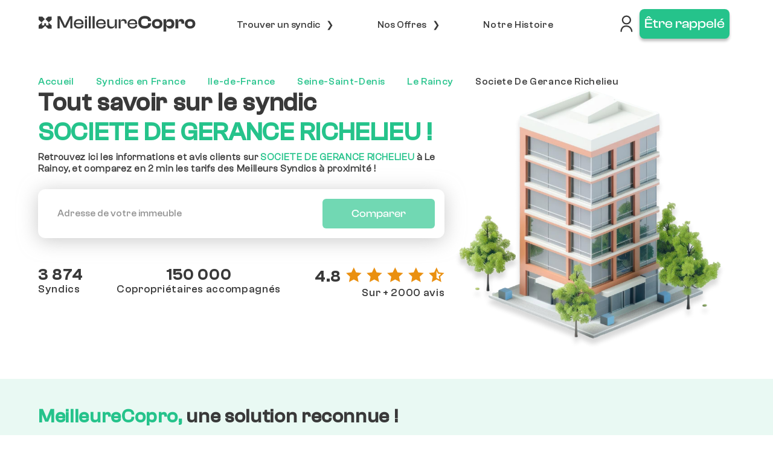

--- FILE ---
content_type: text/html; charset=utf-8
request_url: https://www.meilleurecopro.com/syndic-de-copropriete/cabinet/societe-de-gerance-richelieu-60205776200034
body_size: 37759
content:
<!DOCTYPE html>
<html lang="fr" xmlns="http://www.w3.org/1999/html">
  <head>
    <meta charset="utf-8">
    <meta http-equiv="x-ua-compatible" content="ie=edge">
    <title>Syndic SOCIETE DE GERANCE RICHELIEU à LE RAINCY</title>
    <meta name="viewport" content="width=device-width, initial-scale=1">
    <meta name="description" content="
    Apprenez-en plus sur le syndic SOCIETE DE GERANCE RICHELIEU à LE RAINCY !
">
    <meta name="author" content="">
    
    <link rel="icon" href="/static/img/favicon.fac8c4625342.ico" />
    <link rel="canonical" href="https://www.meilleurecopro.com/syndic-de-copropriete/cabinet/societe-de-gerance-richelieu-60205776200034">
    <!-- OpenGraph meta tags -->
<meta property="og:type" content="website" />
<meta property="og:image" content="https://www.meilleurecopro.com/static/img/block-accueil/illustration-grey-01.4f87a78ed600.png" />

    
        <link type="text/css" href="/static/webpack_bundles/app.d047cb46d372c55d23ec6d3b54d5dc89.css" rel="stylesheet" />
    

  </head>
  <body>

  <div>
    <header>
        

    
        <div id="fixedMenu" class="d-none container-fluid menu sticky-top px-0">
    <nav>
        <ul class="nav nav-pills nav-fill">
            <li class="d-none d-lg-flex li-menu justify-content-start ml-3 pl-5 pr-4">
                <div>
                    <a href="/">
                        <img class="logo-meilleure-copro" title="aller a la page d'accueil"
                             src="/static/img/logo/logo-MC-grey.048c20ba80ac.svg"
                             alt="logo MeilleureCopro">
                    </a>
                </div>
            </li>
            <!-- Do not display the menu on Google Ads comparator pages -->
            
                <li id="main-menu-first" class="nav-item hasChild li-menu px-0 mx-3 mx-lg-0">
                    <div class="d-none open" onclick="mobile_menu_open('first')">
                        <div class="deroulant nav-btn">
                            Trouver un syndic
                        </div>
                    </div>
                    <ul class="list-unstyled fix-left bg-menu">
                        <li class="row">
                            <div class="col ml-3 pb-3">
                                <div class="display-1400 subtitle">
                                    Les outils indispensables pour trouver un bon syndic
                                </div>
                                <div class="li-hidden">
                                    <a href="/comparer-votre-syndic-de-copropriete/">
                                        <div class="row ml-1">
                                            <div class="m-auto col-1 p-0">
                                                <img class="img-menu"
                                                    src="/static/img/logo-menu/signe-euro1.b0d37874bffe.svg"
                                                    alt="bon-syndic-provisoire">
                                            </div>
                                            <div class="col">
                                                <div class="c-grey6 main-menu display-desktop pl-1">
                                                    Comparateur de syndics
                                                </div>
                                                <div class="c-grey6 main-menu display-mobile pl-1">
                                                    Comparateur de syndics
                                                </div>
                                                <div class="ff-1ln-16 c-grey6-t pl-1">
                                                    Tarifs immédiats, par des syndics de proximité !
                                                </div>
                                            </div>
                                        </div>
                                    </a>
                                </div>
                                <div class="li-hidden">
                                    <a href="/classement-des-syndics-de-copropriete/">
                                        <div class="row ml-1">
                                            <div class="m-auto col-1 p-0">
                                                <img class="img-menu" src="/static/img/logo-menu/succes1.6db9560c0705.svg"
                                                    alt="bon-syndic-provisoire">
                                            </div>
                                            <div class="col">
                                                <div class="c-grey6 display-desktop main-menu">
                                                    Classement des syndics en France
                                                </div>
                                                <div class="c-grey6 display-mobile main-menu">
                                                    Classement des syndics
                                                </div>
                                                <div class="ff-1ln-16 c-grey6-t">
                                                    Les meilleurs syndics près de chez vous
                                                </div>
                                            </div>
                                        </div>
                                    </a>
                                </div>
                                <div class="li-hidden">
                                    <a href="/les-guides-de-la-copropriete/">
                                        <div class="row ml-1">
                                            <div class="m-auto col-1 p-0">
                                                <img class="img-menu" src="/static/img/logo-menu/phare1.e4a2b13ec9e2.svg"
                                                    alt="charges en VEFA">
                                            </div>
                                            <div class="col">
                                                <div class="c-grey6 main-menu">
                                                    Choisir un bon syndic
                                                </div>
                                                <div class="ff-1ln-16 c-grey6-t">
                                                    Guide des meilleures pratiques
                                                </div>
                                            </div>
                                        </div>
                                    </a>
                                </div>
                                <div class="li-hidden li-hidden-last">
                                    <div class="row ml-1 align-items-start">
                                        <div class="col-1 p-0">
                                            <img class="img-menu" src="/static/img/pictogrammes/loupe/loupe-green.8d1fa43fa41c.svg"
                                                alt="charges en VEFA">
                                        </div>
                                        <div class="col">
                                            <div data-toggle="collapse" data-target="#collapse-syndic-search-form" aria-expanded="false" aria-controls="collapse-syndic-search-form">
                                                <div class="c-grey6 main-menu">
                                                    Infos syndic
                                                </div>
                                                <div class="ff-1ln-16 c-grey6-t">
                                                    Fiche d'informations par syndic
                                                </div>
                                            </div>
                                            <div class="collapse" id="collapse-syndic-search-form">
                                                <form id="syndic-search-form" class="mt-2">
                                                    <div class="d-flex align-items-center">
                                                        <input id="syndic-name-input" type="text" class="form-control py-4"
                                                            name="syndic-name-input" placeholder="Nom du syndic" autocomplete="off">
                                                        <input type="hidden" id="syndic-slug-input" name="syndic-slug-input">
                                                        <button class="btn btn-green ml-1 p-2" type="submit">
                                                            <img style="width: 28px;" src="/static/img/pictogrammes/loupe/loupe-white.76e533af4fc0.svg" alt="">
                                                        </button>
                                                    </div>
                                                    <p id="error-syndic-search-form" class="invalid-feedback">
                                                        Merci de sélectionner un syndic depuis les suggestions automatiques.
                                                    </p>
                                                </form>
                                            </div>
                                        </div>
                                    </div>
                                </div>
                            </div>
                        </li>
                    </ul>
                </li>
                <li id="main-menu-second" class="nav-item hasChild li-menu px-0 mx-3 mx-lg-0">
                    <div class="d-none open" onclick="mobile_menu_open('second')">
                        <div id="show-desktop" class="deroulant nav-btn">
                            Nos Offres
                        </div>
                    </div>
                    <ul class="list-unstyled fix-left bg-menu">
                        <li class="row">
                            <div class="col ml-3 pb-3">
                                <div class="display-1400 subtitle">
                                    Des offres adaptées aux besoins de nos clients
                                </div>
                                <div class="li-hidden">
                                    <a href="/nos-offres/membre-du-conseil/">
                                        <div class="row ml-1">
                                            <div class="m-auto">
                                                <img class="img-menu"
                                                    src="/static/img/logo-menu/reunion1.d294ab4ccbf4.svg"
                                                    alt="Conseil Syndical">
                                            </div>
                                            <div class="col">
                                                <div class="c-grey6 main-menu">
                                                    Membre du Conseil Syndical
                                                </div>
                                                <div class="ff-1ln-16 c-grey6-t">
                                                    Audit de votre syndic et de vos charges de copropriété
                                                </div>
                                            </div>
                                        </div>
                                    </a>
                                </div>
                                <div class="li-hidden">
                                    <a href="/nos-offres/coproprietaire/">
                                        <div class="row ml-1">
                                            <div style="width:33px">
                                                <img class="img-menu"
                                                    src="/static/img/logo-menu/home_app_logo.f2f5e92cafcf.svg"
                                                    alt="Copropriétaire">
                                            </div>
                                            <div class="col">
                                                <div class="c-grey6 main-menu">
                                                    Copropriétaire
                                                </div>
                                                <div class="ff-1ln-16 c-grey6-t">
                                                    Référencement des meilleurs syndics pour votre immeuble
                                                </div>
                                            </div>
                                        </div>
                                    </a>
                                </div>
                                <div class="li-hidden">
                                    <a href="/nos-offres/syndic/">
                                        <div class="row ml-1">
                                            <div class="m-auto">
                                                <img class="img-menu"
                                                    src="/static/img/logo-menu/groups_3.73d929efcb27.svg"
                                                    alt="Appel syndics sur-mesure">
                                            </div>
                                            <div class="col">
                                                <div class="c-grey6 main-menu">
                                                    Syndic
                                                </div>
                                                <div class="ff-1ln-16 c-grey6-t">
                                                    Des prospects de qualité pour renforcer votre parc de copropriétés
                                                </div>
                                            </div>
                                        </div>
                                    </a>
                                </div>
                                <div class="li-hidden">
                                    <a href="/nos-offres/syndic-provisoire/">
                                        <div class="row ml-1">
                                            <div class="m-auto">
                                                <img class="img-menu" src="/static/img/logo-menu/sablier1.ba9b43747306.svg"
                                                    alt="Professionnel">
                                            </div>
                                            <div class="col">
                                                <div class="c-grey6 main-menu">
                                                    Syndic Provisoire
                                                </div>
                                                <div class="ff-1ln-16 c-grey6-t">
                                                    Appel d'offres prestataires, et budget de charges optimisé
                                                </div>
                                            </div>
                                        </div>
                                    </a>
                                </div>
                                <div class="li-hidden">
                                    <a href="/nos-offres/promoteur/">
                                        <div class="row ml-1">
                                            <div class="m-auto">
                                                <img class="img-menu"
                                                    src="/static/img/logo-menu/real_estate_agent.01e5d450206f.svg"
                                                    alt="Professionnel">
                                            </div>
                                            <div class="col">
                                                <div class="c-grey6 main-menu">
                                                    Promoteur
                                                </div>
                                                <div class="ff-1ln-16 c-grey6-t">
                                                    Appel d’offres syndics, et Estimatifs de charges de copro neuve
                                                </div>
                                            </div>
                                        </div>
                                    </a>
                                </div>
                                <div class="li-hidden">
                                    <a href="/nos-offres/bailleur/">
                                        <div class="row ml-1">
                                            <div class="m-auto">
                                                <img class="img-menu" src="/static/img/logo-menu/payments.91656a7b7c4c.svg"
                                                    alt="Professionnel">
                                            </div>
                                            <div class="col">
                                                <div class="c-grey6 main-menu">
                                                    Bailleur
                                                </div>
                                                <div class="ff-1ln-16 c-grey6-t">
                                                    Appel d’offres syndics, Audit & Estimatifs de charges
                                                </div>
                                            </div>
                                        </div>
                                    </a>
                                </div>
                                <div class="li-hidden">
                                    <a href="/nos-offres/amenageur-et-collectivite/">
                                        <div class="row ml-1">
                                            <div class="m-auto">
                                                <img class="img-menu" src="/static/img/logo-menu/king_bed.b9c105d5c291.svg"
                                                    alt="Professionnel">
                                            </div>
                                            <div class="col">
                                                <div class="c-grey6 main-menu">
                                                    Aménageur
                                                </div>
                                                <div class="ff-1ln-16 c-grey6-t">
                                                    Comparatif de budgets de charges en phase concours
                                                </div>
                                            </div>
                                        </div>
                                    </a>
                                </div>
                                <div class="li-hidden li-hidden-last">
                                    <a href="/nos-offres/prestataire-de-service/">
                                        <div class="row ml-1">
                                            <div class="m-auto">
                                                <img class="img-menu" src="/static/img/logo-menu/service1.cf254bd96c32.svg"
                                                    alt="Professionnel">
                                            </div>
                                            <div class="col">
                                                <div class="c-grey6 main-menu">
                                                    Prestataires de services
                                                </div>
                                                <div class="ff-1ln-16 c-grey6-t">
                                                    Des prospects de qualité pour renforcer votre parc de copropriétés
                                                </div>
                                            </div>
                                        </div>
                                    </a>
                                </div>
                            </div>
                        </li>
                    </ul>
                </li>
                <li id="main-menu-third" class="nav-item li-menu px-0 mx-3 mx-lg-0">
                    <a href="/notre-histoire/">
                        <div id="notre-histoire">
                            Notre Histoire
                        </div>
                    </a>
                </li>
                <li id="main-menu-faurth" class="nav-item li-menu display-mobile-header mx-3 mx-lg-0">
                    <div class="d-none open">
                        <a href="/mon-compte/login/">
                            <div id="acces-client">
                                Accès client
                            </div>
                        </a>
                    </div>
                </li>
            
            <li class="nav-item li-menu mr-lg-4 pr-lg-5 justify-content-end">
                
                    <form method="get" action="/mon-compte/login/" class="d-none d-lg-block" style="text-align: right">
                        <input type='hidden' name='csrfmiddlewaretoken' value='AjA4lsqN3PniRX5YSYqIVq9Xc2drnkEqwBut4CR6cr9NSh99aCJAzEDGwKGnWQaS' />
                        <button type="submit" class="virgin-button">
                            <img src="/static/img/pictogrammes/mon_conpte_meilleure_copro.587e78420958.svg"
                                 title="Mon compte MeilleureCopro" class="logo-compte-meilleure-copro w-75"
                                 alt="Mon compte MeilleureCopro">
                        </button>
                    </form>
                
                
                    
                        
    <div class="btn-header mx-lg-0 ml-lg-2" id="box-button">
        <button class="btn btn-rappeler btn-green fs-btn p-2" data-toggle="modal" data-target="#call-back-modal">
            Être rappelé
        </button>
    </div>

                    
                
            </li>
        </ul>
    </nav>
</div>
<div class="menu-mobile d-block sticky-top" id="menu-mobile">
    <div class="logo">
        <a href="/"><img class="meilleure-copro-logo"
                                              src="/static/img/logo/img_logo_black.fbe114a25ccc.png"
                                              alt="logo bleu MeilleureCopro"></a>
        <div id="sm_menu_ham">
            <img class="menu-logo" src="/static/img/pictogrammes/menu_mobile.7661687522b4.svg"
                 alt="menu mobile MeilleureCopro">
        </div>
    </div>
</div>

<script type="text/javascript">
    function mobile_menu_open(id, forceSelected=false) {
        if (!$('body').hasClass('menu-mobile')) {
            return;
        }

        let isSelected = $('#main-menu-'.concat(id)).hasClass("c-green-clicked");
        if (isSelected && forceSelected) {
            return;
        }

        $('#box-button').removeClass('unblocked');
        if (isSelected) {
            $(this).toggleClass('on');
            $('#main-menu-'.concat(id).concat(' > ul')).removeClass("display");
            $('#main-menu-'.concat(id)).removeClass("c-green-clicked");
            $(this).parent().toggleClass('open');
            return;
        }

        $('#main-menu-first'.concat(' > ul')).removeClass("display");
        $('#main-menu-first').removeClass("c-green-clicked");

        $('#main-menu-second'.concat(' > ul')).removeClass("display");
        $('#main-menu-second').removeClass("c-green-clicked");

        $(this).toggleClass('on');
        $('#main-menu-'.concat(id).concat(' > ul')).addClass("display");
        $('#main-menu-'.concat(id)).addClass("c-green-clicked");
        $(this).parent().toggleClass('open');


        if (id == "second") {
            $('#box-button').addClass('unblocked');
        }
    }
</script>
    
    <div class="modal fade" id="call-back-modal" tabindex="-1" role="dialog" aria-hidden="true">
    <div class="modal-dialog modal-dialog-centered" role="document">
        <div class="modal-content py-2 px-4 vw-55">
            <div class="modal-header pb-0 px-0">
                <div class="title">Être rappelé</div>
                <button type="button" class="close float-right" data-dismiss="modal" aria-label="Close">
                    <span aria-hidden="true" class="c-green-clicked">&times;</span>
                </button>
            </div>
            <div class="modal-body pt-0 row px-0">
                <div class="col-lg-8">
                    <div class="ff-cla-g-r pb-lg-4 fs-3">Pour être recontacté rapidement par un expert MeilleureCopro,
                        veuillez compléter les informations ci-dessous.</div>
                    <div class="my-auto pb-4 col display-mobile text-center">
                        <img class="w-50" src="/static/img/rappel/rappel-right.8bca1f63ccef.svg">
                    </div>
                    <div id="form-call-back">
                    </div>
                    <div id="error-max-callback" class="text-danger"></div>
                </div>
                <div class="my-auto col display-desktop-992">
                    <img class="w-100" src="/static/img/rappel/rappel-right.8bca1f63ccef.svg">
                </div>
            </div>
        </div>
    </div>
</div>

    <div class="modal fade" id="thank-you-modal" tabindex="-1" role="dialog" aria-hidden="true">
    <div class="modal-dialog modal-dialog-centered" role="document">
        <div class="modal-content py-4 px-5">
            <div class="modal-header p-0">
                <div class="title">Merci !</div>
                <button type="button" class="close float-right" data-dismiss="modal" aria-label="Close">
                    <span aria-hidden="true" class="c-green-clicked">&times;</span>
                </button>
            </div>
            <div class="modal-body pt-0 row px-0">
                <div class="col-12 col-lg-7 pt-4">
                    <div class="ff-cla-g-m fs-4">Un conseiller va vous rappeler dans les meilleurs délais.</div>
                    <div class="py-4 ff-cla-g-r fs-4">
                        Cet appel aura pour objet de confirmer avec vous votre demande et de valider les informations de
                        votre copropriété.
                    </div>
                    <a href="/">
                        <button class="btn btn-green fs-btn btn-accueil">Retour à l’accueil</button>
                    </a>
                </div>
                <div class="col d-none d-lg-flex justify-content-center align-items-center px-0">
                    <img src="/static/img/comparator_syndic/homme-souriant.070a50752748.png">
                </div>
            </div>
        </div>
    </div>
</div>




    </header>

    



    <main>
        
    
    
    
        


<div class="col-lg">
    <div class="px-sm-5 py-sm-5 py-4">
        
    <div class="pt-5 pt-md-0">
        
    <div class="syndic-breadcrumb pt-5 pt-xl-0">
        <a href="/">Accueil</a>
        
            <i class="fas fa-angle-right mr-3"></i>
            <a href="/classement-des-syndics-de-copropriete/">Syndics en France</a>
            <i class="fas fa-angle-right mr-3"></i>
            <a href="/syndic-de-copropriete/ile-de-france/">Ile-de-France</a>
            <i class="fas fa-angle-right mr-3"></i>
            <a href="/syndic-de-copropriete/seine-saint-denis/">Seine-Saint-Denis</a>
            <i class="fas fa-angle-right mr-3"></i>
            <a href="/syndic-de-copropriete/le-raincy/">Le Raincy</a>
            <i class="fas fa-angle-right mr-3"></i>
            <div>Societe De Gerance Richelieu</div>
        
    </div>


        <div class="compare-form-step-container">
            <div id="step-1" class="row mx-0 px-0 justify-content-between" >
    <div id="comparator-title-container" class="px-0 col-12 col-xl-7">
        <h1>
            <span>Tout savoir sur le syndic </span><br><span class='c-green'>SOCIETE DE GERANCE RICHELIEU !</span>
        </h1>
        <h2 class="sub-title sub-title-compare fs-cgr pt-2">
            Retrouvez ici les informations et avis clients sur <span class='c-green font-weight-bold'>SOCIETE DE GERANCE RICHELIEU</span> à Le Raincy, et comparez en 2 min les tarifs des Meilleurs Syndics à proximité !
        </h2>
        <div id="address-input-container" class="col-xs-12 pt-sm-4 pt-3 mt-2 mt-sm-0">
            <form id="form">
                <input type='hidden' name='csrfmiddlewaretoken' value='AjA4lsqN3PniRX5YSYqIVq9Xc2drnkEqwBut4CR6cr9NSh99aCJAzEDGwKGnWQaS' />
                <div class="compare-syndic-form">
                    <input id="tunnel-address-input" type="text" class="form-control comparator-input" name="address" placeholder="Adresse de votre immeuble">
                    <button id="tunnel-notLoadingButton" class="btn disabled" type="submit" disabled>Comparer</button>
                    <input id="tunnel-full-address" type="hidden" class="form-control" name="full-address" required>
                    <input id="tunnel-lat-input" type="hidden" class="form-control" name="lat" required>
                    <input id="tunnel-lng-input" type="hidden" class="form-control" name="lng" required>
                    <input id="tunnel-city-input" type="hidden" class="form-control" name="city" required>
                    <input id="tunnel-zip-code-input" type="hidden" class="form-control" name="zip_code">
                </div>
                <div class="m-auto">
                    <div id="tunnel-address-input-info" class="banner d-none">
                        <div class="row mx-0">
    <div class="col-1 mx-2 px-0 max-w-20">
        <img class="w-100" src="/static/img/logo/warning.d37a52742f64.png">
    </div>
    <div class="col invalid-feedback c-orange d-block px-0">
        Veuillez entrer une adresse complète valide (n°, rue, ville)
    </div>
</div>
<div class="callback-info text-decoration-none no-cursor c-grey3">
    Immeuble neuf ? Être recontacté
    <a class="text-underline" data-toggle="modal" data-target="#call-back-modal">ici</a>
    par un expert du neuf !
</div>
                    </div>
                </div>
            </form>
        </div>
        <div class="mt-4 mt-md-5">
            

<div class="mc-review-stats-container">
    <div>
        <div class="title-avis">
            3 874
        </div>
        <div>
            Syndics
        </div>
    </div>
    <div>
        <div class="title-avis text-center">
            150 000
        </div>
        <div>
            Copropriétaires <span class="d-none d-md-inline">accompagnés</span>
        </div>
    </div>
    <div>
        <div class="d-none d-md-block">
            <div class="mc-reviews-rating title-avis">
                <div>4.8</div>
                
                    <svg class="ml-2">
                        <use href="/static/svg/icons/star.68f334209c09.svg#star"></use>
                    </svg>
                
                    <svg class="ml-2">
                        <use href="/static/svg/icons/star.68f334209c09.svg#star"></use>
                    </svg>
                
                    <svg class="ml-2">
                        <use href="/static/svg/icons/star.68f334209c09.svg#star"></use>
                    </svg>
                
                    <svg class="ml-2">
                        <use href="/static/svg/icons/star.68f334209c09.svg#star"></use>
                    </svg>
                
                <svg class="ml-2">
                    <use href="/static/svg/icons/half-star.7c633e180e15.svg#half-star"></use>
                </svg>
            </div>
            <div class="text-right">
                Sur + 2000 avis
            </div>
        </div>
        <div class="d-block d-md-none">
            <div class="title-avis mc-reviews-rating justify-content-end">
                <div>4.8</div>
                <svg class="ml-1">
                    <use href="/static/svg/icons/star.68f334209c09.svg#star"></use>
                </svg>
            </div>
            <div>
                + de 2K avis
            </div>
        </div>
    </div>
</div>
        </div>
    </div>
    <div class="d-none d-xl-flex col-5 justify-content-end comparator-image-container">
        <div class="svg-container">
            <img src="/static/img/comparer-syndics/copropriete-3d.cc3b0dea05cc.png" alt="Copropriété en 3D" title="Copropriété en 3D">
        </div>
    </div>
</div>
            <div id="compare-form-step-component"
                 class="hidden">
                <div class="row">
                    <div class="col-12 col-xl-6 form-step-title">
                        <h2>
                            Comparez les tarifs des <span class="text-nowrap">syndics !</span>
                        </h2>
                        <div class="time-to-complete d-md-none my-1">
                            <i class="fa-regular fa-clock"></i>
                            <span>30 sec</span>
                        </div>
                    </div>
                    <div class="col-12 col-xl-6 mt-3 mt-xl-0 d-flex align-items-end">
                        <div class="form-step-progress pr-0 pr-xl-3 w-100 mb-4">
    <div class="d-flex justify-content-between">
        <div id="step-2-indicator" class="step-indicator">
            <div>
                1
            </div>
            <div>
                Informations copropriété
            </div>
        </div>
        <div id="step-3-indicator" class="step-indicator">
            <div>
                2
            </div>
            <div>
                Informations personnelles
            </div>
        </div>
        <div id="step-4-indicator" class="step-indicator">
            <div>
                3
            </div>
            <div>
                Vos devis ou propositions
            </div>
        </div>
    </div>
    <div class="progress-step-bar-container mt-2">
        <div class="progress-step-bar-empty w-50">
            <div class="progress-step-bar" id="progress-step-bar-2"></div>
        </div>
        <div class="progress-step-bar-empty w-50">
            <div class="progress-step-bar" id="progress-step-bar-3"></div>
        </div>
    </div>
</div>
                    </div>
                </div>
                <div class="overflow-hidden pb-2">
                    <div class="mt-xl-2" id="step-container">
                        <div id="compare-form-step-2" class="compare-form-step">
    <div class="row">
        <div class="col-12 order-1 order-xl-2 col-xl-6">
            <div class="form-step-content">
                <div class="time-to-complete d-none d-md-block">
                    <i class="fa-regular fa-clock"></i>
                    <span>30 sec</span>
                </div>
                <div id="form-step-content-2">
                    
                </div>
            </div>
        </div>
        <div id="form-step-information"
            class="form-step-information col-12 col-xl-6  mt-3 mt-xl-0 pr-xs-0 pr-md order-2 order-xl-1">
            <div id="step-2-information" class="information-container">
                <img src="/static/img/comparator_syndic/homme-souriant.070a50752748.png" alt="Client satisfait après avoir utilisé le comparateur de syndics">
                <div class="information-card-container">
                    <div class="information-card">
                        <h4>Des économies sur vos charges de copropriété</h4>
                        <h5>
                            Grâce à des honoraires de syndics négociés pour vous !
                        </h5>
                    </div>
                    <div class="information-card ml-3 mt-3">
                        <h4>Le choix de syndics le plus large de France !</h4>
                        <h5>
                            + 4 500 professionnels en base de données !
                        </h5>
                    </div>
                    <div class="information-card mt-3">
                        <h4>Des syndics de proximité, réactifs et bienveillants</h4>
                        <h5>
                            Votre satisfaction est notre priorité
                        </h5>
                    </div>
                </div>
            </div>
            <div class="prev-btn d-none d-xl-flex">
                <span>&#8249;</span><a class="previous-step-1">Retour</a>
            </div>
        </div>
    </div>
</div>
                        <div id="compare-form-step-3" class="compare-form-step hide-step">
    <div class="row">
        <div class="col-12 order-1 order-xl-2 col-xl-6">
            <h4 id="syndic-quotes-number-sentence" class="fs-5 d-none d-md-block">
                Consultez les devis de syndics <b class='c-back-green'>gratuitement et sans engagement&nbsp;!</b>
            </h4>
            <div class="form-step-content">
                <div class="time-to-complete d-none d-md-block">
                    <i class="fa-regular fa-clock"></i>
                    <span>30 sec</span>
                </div>
                <div id="form-step-content-3"></div>
            </div>
        </div>
        <div id="form-step-information"
            class="form-step-information col-12 col-xl-6 mt-3 mt-sm-0 pr-xs-0 pr-md order-2 order-xl-1">
            <div id="step-3-information" class="information-container">
                <img src="/static/img/comparator_syndic/devis-telephone.7a3f58842923.png" alt="Affichage d'une comparaison de syndic sur un téléphone" >
            </div>
            <div class="prev-btn d-none d-xl-flex">
                <span>&#8249;</span><a class="previous-step-2">Retour</a>
            </div>
        </div>
    </div>
</div>
                    </div>
                </div>
                <div>
                    <div class="form-step-footer-container">
  <div class="form-step-footer wave-container">
    <div class="footer-review-stats">
      

<div class="mc-review-stats-container">
    <div>
        <div class="title-avis">
            3 874
        </div>
        <div>
            Syndics
        </div>
    </div>
    <div>
        <div class="title-avis text-center">
            150 000
        </div>
        <div>
            Copropriétaires <span class="d-none d-md-inline">accompagnés</span>
        </div>
    </div>
    <div>
        <div class="d-none d-md-block">
            <div class="mc-reviews-rating title-avis">
                <div>4.8</div>
                
                    <svg class="ml-2">
                        <use href="/static/svg/icons/star.68f334209c09.svg#star"></use>
                    </svg>
                
                    <svg class="ml-2">
                        <use href="/static/svg/icons/star.68f334209c09.svg#star"></use>
                    </svg>
                
                    <svg class="ml-2">
                        <use href="/static/svg/icons/star.68f334209c09.svg#star"></use>
                    </svg>
                
                    <svg class="ml-2">
                        <use href="/static/svg/icons/star.68f334209c09.svg#star"></use>
                    </svg>
                
                <svg class="ml-2">
                    <use href="/static/svg/icons/half-star.7c633e180e15.svg#half-star"></use>
                </svg>
            </div>
            <div class="text-right">
                Sur + 2000 avis
            </div>
        </div>
        <div class="d-block d-md-none">
            <div class="title-avis mc-reviews-rating justify-content-end">
                <div>4.8</div>
                <svg class="ml-1">
                    <use href="/static/svg/icons/star.68f334209c09.svg#star"></use>
                </svg>
            </div>
            <div>
                + de 2K avis
            </div>
        </div>
    </div>
</div>
    </div>
    <div class="d-none d-xl-block">
      
          <svg viewBox="0 0 1392 250" xmlns="http://www.w3.org/2000/svg" class="wave" preserveAspectRatio="none">
    <path d="M0 41.8967C0 32.6899 6.24312 24.7218 15.2641 22.8816C83.5569 8.95071 370.215 -39.0512 655.4 67.4909C933.661 171.446 1272.22 102.478 1366.55 79.7268C1379.45 76.6146 1392 86.3971 1392 99.6705V210C1392 232.091 1374.17 250 1352.08 250C1239.88 250 914.837 250 682.5 250C473.198 250 151.701 250 39.9299 250C17.8385 250 0 232.091 0 210V41.8967Z" fill="#D9D9D9"/>
    <path d="M0 41.8967C0 32.6899 6.24312 24.7218 15.2641 22.8816C83.5569 8.95071 370.215 -39.0512 655.4 67.4909C933.661 171.446 1272.22 102.478 1366.55 79.7268C1379.45 76.6146 1392 86.3971 1392 99.6705V210C1392 232.091 1374.17 250 1352.08 250C1239.88 250 914.837 250 682.5 250C473.198 250 151.701 250 39.9299 250C17.8385 250 0 232.091 0 210V41.8967Z" fill="url(#linear-color-wave-1)"/>
    <path d="M0 41.8967C0 32.6899 6.24312 24.7218 15.2641 22.8816C83.5569 8.95071 370.215 -39.0512 655.4 67.4909C933.661 171.446 1272.22 102.478 1366.55 79.7268C1379.45 76.6146 1392 86.3971 1392 99.6705V210C1392 232.091 1374.17 250 1352.08 250C1239.88 250 914.837 250 682.5 250C473.198 250 151.701 250 39.9299 250C17.8385 250 0 232.091 0 210V41.8967Z" fill="url(#linear-color-wave-2)"/>
    <defs>
    <linearGradient id="linear-color-wave-1" x1="523.45" y1="200.573" x2="682.013" y2="-140.673" gradientUnits="userSpaceOnUse">
        <stop stop-color="#494949"/>
        <stop offset="0.938385" stop-color="#494949"/>
    </linearGradient>
    <linearGradient id="linear-color-wave-2" x1="523.45" y1="200.573" x2="585.995" y2="45.094" gradientUnits="userSpaceOnUse">
        <stop stop-color="#494949"/>
        <stop offset="1" stop-color="#7D7D7D"/>
    </linearGradient>
    </defs>
</svg>
      
    </div>
    <div class="d-block d-xl-none">
      
          <svg viewBox="0 0 375 253" fill="none" xmlns="http://www.w3.org/2000/svg" class="wave" preserveAspectRatio="none">
    <path d="M0 14.0294C0 14.0294 80.5 -23.8042 172.325 24.7872C264.15 73.3786 375 26.276 375 26.276V212.196C375 234.287 357.132 252.196 335.04 252.196C293.206 252.196 227.095 252.196 179.45 252.196C137.612 252.196 78.724 252.196 39.9786 252.196C17.8872 252.196 0 234.287 0 212.196V14.0294Z" fill="url(#linear-color-wave-mobile)"/>
    <defs>
    <linearGradient id="linear-color-wave-mobile" x1="141.016" y1="507.205" x2="254.059" y2="477.269" gradientUnits="userSpaceOnUse">
    <stop stop-color="#494949"/>
    <stop offset="1" stop-color="#7D7D7D"/>
    </linearGradient>
    </defs>
</svg>
      
    </div>
  </div>
  <div class="footer-banner-partners">
    <img src="/static/img/logo-partners/bfmtv-logo.17b1f0da4190.png" alt="" style="width: 70px;">
    <img src="/static/img/logo-partners/le-monde-logo.55cc1c83b455.svg" alt="">
    <img src="/static/img/logo-partners/logo-la-tribune-removebg.fd31a74104bb.png" alt="">
    <img src="/static/img/logo-partners/jdn.d725f38c3b7c.svg" alt="">
    <img src="/static/img/logo-partners/LeFigaro.831089d22320.svg" alt="">
    <img src="/static/img/logo-partners/capital.674f597bdcd9.png" alt="">
  </div>
</div>

                </div>
            </div>
        </div>
    </div>

    </div>
</div>






    

    <div id="main-components">
        
            
    <div class="bg-lightgreen">


<div class="col-lg">
    <div class="px-sm-5 py-sm-5 py-4">
        
    <h2 class="second-title c-grey6">
        <span class="c-green">
            MeilleureCopro,
        </span>
        <div class="display-mobile backline">
            <br>
        </div>
        <span>
            une solution reconnue !
        </span>
    </h2>
    <div class="row py-5 block-expert ml-0 mr-0">
        <div class="col-12 col-md-6 block-expert-video">
            <iframe title="Interview BFM Youtube de MeilleureCopro"
                    src="https://www.youtube.com/embed/i_OTuII-EKo" frameborder="0"
                    allow="autoplay; encrypted-media"
                    allowfullscreen></iframe>
        </div>
        <div class="px-4 col-12 col-md-6">
            <div class="text-center pb-2">
                <img alt="logo-le-figaro" title="Le Figaro" class="mw-100"
                     src="/static/img/logo-partners/LeFigaro.831089d22320.svg">
            </div>
            <div class="row pt-5">
                <div class="quote">
                    “
                </div>
                <div class="expert-review">
                    La start-up répond à une très forte attente des copropriétaires
                    et s'installe comme le comparateur de syndics de référence.
                </div>
                <div class="quote end-quote">
                    ”
                </div>
            </div>
            <div class="display-desktop pt-5">
                <div class="row">
                    <div class="expert-logo ml-5">
                        <img alt="logo-le-monde" title="Le Monde" class="expert-logo-img"
                             src="/static/img/logo-partners/le-monde-logo.55cc1c83b455.svg">
                    </div>
                    <div class="jdn-logo">
                        <img alt="logo-jdn" title="JDN" class="expert-logo-img"
                             src="/static/img/logo-partners/jdn.d725f38c3b7c.svg">
                    </div>
                </div>
                <div class="row">

                    <div class="la-tribune-logo">
                        <img alt="logo-la-Tribune" title="La Tribune" class="expert-logo-img"
                             src="/static/img/logo-partners/logo-la-tribune-removebg.fd31a74104bb.png">
                    </div>
                    <div class="expert-logo capital-logo">
                        <img alt="logo-Capital" title="Capital" class="expert-logo-img"
                             src="/static/img/logo-partners/capital.674f597bdcd9.png">
                    </div>
                    <div class="bfm-logo">
                        <img alt="logo-BFTMTV" title="BFMTV" class="expert-logo-img"
                             src="/static/img/logo-partners/bfm.f5c1edf36e1c.png">
                    </div>
                </div>
            </div>
            <div class="display-mobile pt-2">
                <div class="row">
                    <div class="expert-logo">
                        <img alt="logo-le-monde" title="Le Monde" class="expert-logo-img"
                             src="/static/img/logo-partners/le-monde-logo.55cc1c83b455.svg">
                    </div>
                    <div class="jdn-logo">
                        <img alt="logo-jdn" title="JDN" class="expert-logo-img"
                             src="/static/img/logo-partners/jdn.d725f38c3b7c.svg">
                    </div>
                    <div class="bfm-logo">
                        <img alt="logo-BFTMTV" title="BFMTV" class="expert-logo-img"
                             src="/static/img/logo-partners/bfm.f5c1edf36e1c.png">
                    </div>
                </div>

                <div class="row">
                    <div class="la-tribune-logo">
                        <img alt="logo-la-Tribune" title="La Tribune" class="expert-logo-img"
                             src="/static/img/logo-partners/logo-la-tribune-removebg.fd31a74104bb.png">
                    </div>
                    <div class="expert-logo capital-logo">
                        <img alt="logo-Capital" title="Capital" class="expert-logo-img"
                             src="/static/img/logo-partners/capital.674f597bdcd9.png">
                    </div>
                </div>
            </div>
        </div>
    </div>
    <button class="btn btn-rappeler fs-btn btn-green" data-toggle="modal"
            data-target="#call-back-modal">
        Être rappelé
    </button>

    </div>
</div>


    </div>




        
        
        
    <div class="bg-lightorange">


<div class="col-lg">
    <div class="px-sm-5 py-sm-5 py-4">
        
    <div class="syndic-detail-container">
        <div class="syndic-detail-panel">
            <div class="d-flex justify-content-between align-items-center">
                <div class="syndic-panel-info">
                    <h2>SOCIETE DE GERANCE RICHELIEU</h2>
                    <div>richelieu.monespaceclient.immo</div>
                    <div>SIRET: 60205776200034</div>
                </div>
                <div class="syndic-icon">
                </div>
            </div>
            <div class="syndic-address-container">
                <div class="syndic-address">
                    <p>Adresse</p>
                    <p>
                        10 Boulevard DE L OUEST 93340 LE RAINCY, France
                    </p>
                </div>
                <div class="syndic-address-icon">
                    <img alt="Localisation cabinet syndic" title="Localisation cabinet syndic"
                         src="/static/img/cabinet-syndic/location_on.4f605f7e1d59.svg">
                </div>
            </div>
            <div class="syndic-company-info pt-4">
                <p>Gérant</p>
                <div class="pt-2">
                    <div>Jean-Herold Philippe Saint-Gilles</div>
                    <div class="display-desktop">
                        <img class="pr-2" alt="Localisation cabinet syndic" title="Localisation cabinet syndic"
                        src="/static/img/cabinet-syndic/event_available.ef45477ec9ba.svg">
                        Fondé en 1960
                    </div>
                    <div class="display-mobile">
                        Fonde SOCIETE DE GERANCE RICHELIEU en 1960
                    </div>
                </div>
                <div class="pt-4">
                    Cabinet de proximité, le Cabinet SOCIETE DE GERANCE RICHELIEU propose un format de gestion traditionnelle des copropriétés, avec une équipe de gestionnaires expérimentés et réactifs.
                </div>
            </div>
            <div class="d-flex justify-content-between mt-md-5 mt-4">
                <div class="syndic-detail-card">
                    <div>121</div>
                    <div>Copropriétés en<br>gestion</div>
                    <img src="/static/img/cabinet-syndic/maison.4067a1ccea5f.svg" alt="">
                </div>
                <div class="syndic-detail-card">
                    <div>
                        <span class="d-inline d-md-none">15K</span>
                        <span class="d-none d-md-inline">15882</span>
                    </div>
                    <div class="display-desktop">Nombre de lots de copropriété sous gestion</div>
                    <div class="display-mobile">Nombre de lots sous gestion</div>
                    <img src="/static/img/cabinet-syndic/batiment.0ac01e2907b4.svg" alt="">
                </div>
                <div class="syndic-detail-card">
                    <div class="d-flex flex-column flex-md-row justify-content-start align-items-md-center align-items-start">
                        <div>2.6</div>
                        <div class="pl-md-2 google-stars">
                            
                                
                                    <img src="/static/img/pictogrammes/star-fill.667ab0a9fb68.svg" alt="">
                                
                            
                                
                                    <img src="/static/img/pictogrammes/star-fill.667ab0a9fb68.svg" alt="">
                                
                            
                                
                                    <img src="/static/img/pictogrammes/star-line.5f9c33ae23ed.svg" alt="">
                                
                            
                                
                                    <img src="/static/img/pictogrammes/star-empty.3568d7be7406.svg" alt="">
                                
                            
                                
                                    <img src="/static/img/pictogrammes/star-empty.3568d7be7406.svg" alt="">
                                
                            
                        </div>
                    </div>
                    <div>
                        
                            Sur + de 112 Avis Google
                        
                    </div>
                    <img src="/static/img/cabinet-syndic/etoile.4011707692ff.svg" alt="">
                </div>
            </div>
        </div>
        <div class="syndic-need-information">
            <div>
                <div class="need-information-header">
                    <img src="/static/img/cabinet-syndic/vecteur-cercle-orange.3697f39e15b3.svg" alt="">
                    <h2 class="ff-cla-g-m">Besoin de <span class="c-orange-clicked">plus d'informations ?</span></h2>
                    <h3>L'un de nos experts vous recontacte gratuitement et sans engagement !</h3>
                </div>
                

<form  id="form_need_information" method="post" > <input type="hidden" name="csrfmiddlewaretoken" value="AjA4lsqN3PniRX5YSYqIVq9Xc2drnkEqwBut4CR6cr9NSh99aCJAzEDGwKGnWQaS"> <div id="div_id_last_name" class="form-group"> <div class=""> <input type="text" name="last_name" placeholder="Nom" class="form-control col-12 textinput textInput form-control" required id="id_last_name"> </div> </div> <div id="div_id_first_name" class="form-group"> <div class=""> <input type="text" name="first_name" placeholder="Prénom" class="form-control col-12 textinput textInput form-control" id="id_first_name"> </div> </div> <div id="div_id_phone" class="form-group"> <div class=""> <input type="tel" name="phone" placeholder="Téléphone" class="form-control col-12 textinput textInput form-control" required id="id_phone"> </div> </div> <div id="div_id_email" class="form-group"> <div class=""> <input type="text" name="email" placeholder="Email" class="form-control col-12 textinput textInput form-control" required id="id_email"> </div> </div> <div id="div_id_role" class="form-group"> <div class=""> <select name="role" class="form-control col-12 select form-control" required id="id_role"> <option value="" selected>Votre rôle dans la copro</option> <option value="CO_OWNERSHIP_BOARD_PRESIDENT">Président du Conseil Syndical</option> <option value="CO_OWNERSHIP_BOARD_MEMBER">Membre du Conseil Syndical</option> <option value="CO_OWNER">Copropriétaire</option> <option value="SYNDIC">Syndic</option> <option value="PROVISIONAL_SYNDIC">Syndic Provisoire</option> <option value="PROMOTER">Promoteur</option> <option value="HLM_ORGANIZATION">Organisme HLM</option> <option value="COMMUNITY">Aménageur &amp; Collectivité</option> <option value="SERVICE_PROVIDER">Prestataire de service</option> <option value="OTHER">Autre</option>

</select> </div> </div> <input type="hidden" name="change_syndic" id="id_change_syndic"> <label class="pt-2 pl-3"> Souhaitez-vous changer de syndic ?</label> <div class="change-syndic-buttons pt-2"> <button class="btn c-grey6" id="syndic-change-yes" type="button" onclick="toggleSyndicChangeButtons(this);">
            OUI
        </button> <button class="btn c-grey6" id="syndic-change-no" type="button" onclick="toggleSyndicChangeButtons(this);">
            NON
        </button> </div> <div class="form-check py-4"> <input class="form-check-input" type="checkbox" id="need-information-CGV-check" aria-describedby="need-information-CGV-feedback" required> <label class="form-check-label" for="need-information-CGV-check">
            J'ai lu et j'accepte les
            <a href="/conditions-generales" target="_blank" class="orange-link text-underline">CGU</a>
            et la <a href="/politique-de-confidentialite" target="_blank" class="orange-link text-underline">
            politique de confidentialité</a> </label> <div id="need-information-CGV-feedback" class="invalid-feedback">Merci de prendre connaissance des CGU.</div> </div> <button class="btn syndic-btn-callback" type="submit">Me faire rappeler</button> </form>

            </div>
        </div>
        <div class="mt-3 col-12 p-0 mb-4 mb-lg-0">
            Vous êtes syndic ?
            <div class="d-inline c-orange-clicked btn-rappeler update-syndic-info"
                 data-toggle="modal"
                 data-target="#call-back-modal">
                    <u>Modifiez ces informations</u>
            </div>
            <div class="c-grey3 fs-1 font-italic pt-1 display-desktop">
                Informations collectées le 06/10/2023 auprès du registre des copropriétés
            </div>
        </div>
    </div>

    </div>
</div>


    </div>



<script type="text/javascript">
    const CHECKED_BUTTON_CLASS_NAME = 'change-syndic-button-checked';
    let syndicChangeYesButton = document.getElementById('syndic-change-yes');
    let syndicChangeNoButton = document.getElementById('syndic-change-no');
    let detailLearnMore = document.getElementById('detail-learn-more');

    const toggleSyndicChangeButtons = (btn) => {
        syndicChangeYesButton.classList.toggle(CHECKED_BUTTON_CLASS_NAME, btn.id === 'syndic-change-yes');
        syndicChangeNoButton.classList.toggle(CHECKED_BUTTON_CLASS_NAME, btn.id === 'syndic-change-no');
    }

    const expandLearnMore = (btn) => {
        console.log(detailLearnMore.style.display);
        detailLearnMore.style.display = (!detailLearnMore.style.display | detailLearnMore.style.display == 'none') ? 'block' : 'none';
        btn.innerHTML = detailLearnMore.style.display != 'none' ? 'Voir moins': 'En savoir plus'
    }
</script>

        
            


<div class="col-lg">
    <div class="px-sm-5 py-sm-5 py-4">
        
    <div class="syndic-subtitle">
        <h2>Les syndics proches de <span class="green-subtitle">SOCIETE DE GERANCE RICHELIEU</span></h2>
    </div>
    <div class="syndic-intro mt-2 display-desktop">
        D’autres cabinets de syndics peuvent correspondre aux besoins de votre copropriété !
    </div>
    <div class="table-container blur-effect mt-4 mt-md-5" id="syndic-table">
        <div class="row table-header bg-lightgreen c-back-green">
            <div class="col-3 col-md-3">Syndic</div>
            <div class="col-4 col-md">
                <span class="display-desktop">Distance de<br>SOCIETE DE GERANCE RICHELIEU</span>
                <span class="display-mobile">Distance</span>
            </div>
            <div class="col-3 col-md">
                <span class="display-desktop">Note de satisfaction</span>
                <span class="display-mobile">Note</span>
            </div>
            <div class="col-2 col-md-2 syndic-detail-header">
                <img alt="Illustration cabinet syndic" title="Illustration cabinet syndic" src="/static/img/cabinet-syndic/loupe.0152834c01ff.svg">
            </div>
        </div>
        
            
            <div class="row table-body-row mt-4">
            
                <div class="col-3 col-md-3">AGEXIA</div>
                <div class="col-4 col-md">
                    
                        <span>278 m</span>
                    
                </div>
                <div class="col-3 col-md gg-rating-field">
                    
                        <span>3.5 / 5&nbsp;</span>
                        <span>(178 avis)</span>
                    
                </div>
                <div class="col-2 col-md-2 ">
                    <a class="syndic-detail-button-container bg-back-green" href="/syndic-de-copropriete/cabinet/agexia-48077459500031">
                        <span class="display-desktop">Consulter</span>
                        <img class="display-mobile" alt="Illustration cabinet syndic" title="Illustration cabinet syndic" src="/static/img/cabinet-syndic/loupe.0152834c01ff.svg">
                    </a>
                </div>
            </div>
        
            
            <div class="row table-body-row">
            
                <div class="col-3 col-md-3">COGIM</div>
                <div class="col-4 col-md">
                    
                        <span>344 m</span>
                    
                </div>
                <div class="col-3 col-md gg-rating-field">
                    
                        <span>2.8 / 5&nbsp;</span>
                        <span>(185 avis)</span>
                    
                </div>
                <div class="col-2 col-md-2 ">
                    <a class="syndic-detail-button-container bg-back-green" href="/syndic-de-copropriete/cabinet/cogim-31734074300036">
                        <span class="display-desktop">Consulter</span>
                        <img class="display-mobile" alt="Illustration cabinet syndic" title="Illustration cabinet syndic" src="/static/img/cabinet-syndic/loupe.0152834c01ff.svg">
                    </a>
                </div>
            </div>
        
            
            <div class="row table-body-row">
            
                <div class="col-3 col-md-3">E3L &amp; MAJ</div>
                <div class="col-4 col-md">
                    
                        <span>498 m</span>
                    
                </div>
                <div class="col-3 col-md gg-rating-field">
                    
                        <span>4.8 / 5&nbsp;</span>
                        <span>(27 avis)</span>
                    
                </div>
                <div class="col-2 col-md-2 ">
                    <a class="syndic-detail-button-container bg-back-green" href="/syndic-de-copropriete/cabinet/e3l-maj-91857358500018">
                        <span class="display-desktop">Consulter</span>
                        <img class="display-mobile" alt="Illustration cabinet syndic" title="Illustration cabinet syndic" src="/static/img/cabinet-syndic/loupe.0152834c01ff.svg">
                    </a>
                </div>
            </div>
        
            
            <div class="row table-body-row">
            
                <div class="col-3 col-md-3">SOGIM</div>
                <div class="col-4 col-md">
                    
                        <span>531 m</span>
                    
                </div>
                <div class="col-3 col-md gg-rating-field">
                    
                        <span>2.1 / 5&nbsp;</span>
                        <span>(15 avis)</span>
                    
                </div>
                <div class="col-2 col-md-2 ">
                    <a class="syndic-detail-button-container bg-back-green" href="/syndic-de-copropriete/cabinet/sogim-sarl-42936632100041">
                        <span class="display-desktop">Consulter</span>
                        <img class="display-mobile" alt="Illustration cabinet syndic" title="Illustration cabinet syndic" src="/static/img/cabinet-syndic/loupe.0152834c01ff.svg">
                    </a>
                </div>
            </div>
        
            
            <div class="row table-body-row">
            
                <div class="col-3 col-md-3">COPRO 2A</div>
                <div class="col-4 col-md">
                    
                        <span>981 m</span>
                    
                </div>
                <div class="col-3 col-md gg-rating-field">
                    
                        <span>2.3 / 5&nbsp;</span>
                        <span>(103 avis)</span>
                    
                </div>
                <div class="col-2 col-md-2 ">
                    <a class="syndic-detail-button-container bg-back-green" href="/syndic-de-copropriete/cabinet/copro-2a-44333885000037">
                        <span class="display-desktop">Consulter</span>
                        <img class="display-mobile" alt="Illustration cabinet syndic" title="Illustration cabinet syndic" src="/static/img/cabinet-syndic/loupe.0152834c01ff.svg">
                    </a>
                </div>
            </div>
        
            
            <div class="row table-body-row">
            
                <div class="col-3 col-md-3">SYGI PARTNERS</div>
                <div class="col-4 col-md">
                    
                        <span>1 km</span>
                    
                </div>
                <div class="col-3 col-md gg-rating-field">
                    
                        <span>3 / 5&nbsp;</span>
                        <span>(8 avis)</span>
                    
                </div>
                <div class="col-2 col-md-2 ">
                    <a class="syndic-detail-button-container bg-back-green" href="/syndic-de-copropriete/cabinet/sygi-partners-53494828600024">
                        <span class="display-desktop">Consulter</span>
                        <img class="display-mobile" alt="Illustration cabinet syndic" title="Illustration cabinet syndic" src="/static/img/cabinet-syndic/loupe.0152834c01ff.svg">
                    </a>
                </div>
            </div>
        
            
            <div class="row table-body-row">
            
                <div class="col-3 col-md-3">L2J - ASSOCIES</div>
                <div class="col-4 col-md">
                    
                        <span>1 km</span>
                    
                </div>
                <div class="col-3 col-md gg-rating-field">
                    
                        <span>3.9 / 5&nbsp;</span>
                        <span>(16 avis)</span>
                    
                </div>
                <div class="col-2 col-md-2 ">
                    <a class="syndic-detail-button-container bg-back-green" href="/syndic-de-copropriete/cabinet/l2j-associes-79188783900029">
                        <span class="display-desktop">Consulter</span>
                        <img class="display-mobile" alt="Illustration cabinet syndic" title="Illustration cabinet syndic" src="/static/img/cabinet-syndic/loupe.0152834c01ff.svg">
                    </a>
                </div>
            </div>
        
            
            <div class="row table-body-row">
            
                <div class="col-3 col-md-3">CABINET VILLA</div>
                <div class="col-4 col-md">
                    
                        <span>1 km</span>
                    
                </div>
                <div class="col-3 col-md gg-rating-field">
                    
                        <span>3 / 5&nbsp;</span>
                        <span>(8 avis)</span>
                    
                </div>
                <div class="col-2 col-md-2 ">
                    <a class="syndic-detail-button-container bg-back-green" href="/syndic-de-copropriete/cabinet/cabinet-villa-51133104300014">
                        <span class="display-desktop">Consulter</span>
                        <img class="display-mobile" alt="Illustration cabinet syndic" title="Illustration cabinet syndic" src="/static/img/cabinet-syndic/loupe.0152834c01ff.svg">
                    </a>
                </div>
            </div>
        
            
            <div class="row table-body-row">
            
                <div class="col-3 col-md-3">LOGIM IDF</div>
                <div class="col-4 col-md">
                    
                        <span>2 km</span>
                    
                </div>
                <div class="col-3 col-md gg-rating-field">
                    
                        NC
                    
                </div>
                <div class="col-2 col-md-2 ">
                    <a class="syndic-detail-button-container bg-back-green" href="/syndic-de-copropriete/cabinet/logim-idf-83517005100022">
                        <span class="display-desktop">Consulter</span>
                        <img class="display-mobile" alt="Illustration cabinet syndic" title="Illustration cabinet syndic" src="/static/img/cabinet-syndic/loupe.0152834c01ff.svg">
                    </a>
                </div>
            </div>
        
            
            <div class="row table-body-row">
            
                <div class="col-3 col-md-3">ANIC DIOT ET COMPAGNIE</div>
                <div class="col-4 col-md">
                    
                        <span>2 km</span>
                    
                </div>
                <div class="col-3 col-md gg-rating-field">
                    
                        <span>4.4 / 5&nbsp;</span>
                        <span>(189 avis)</span>
                    
                </div>
                <div class="col-2 col-md-2 ">
                    <a class="syndic-detail-button-container bg-back-green" href="/syndic-de-copropriete/cabinet/anic-diot-et-compagnie-57820239200010">
                        <span class="display-desktop">Consulter</span>
                        <img class="display-mobile" alt="Illustration cabinet syndic" title="Illustration cabinet syndic" src="/static/img/cabinet-syndic/loupe.0152834c01ff.svg">
                    </a>
                </div>
            </div>
        
            
            <div class="row table-body-row">
            
                <div class="col-3 col-md-3">AVRON GESTION</div>
                <div class="col-4 col-md">
                    
                        <span>2 km</span>
                    
                </div>
                <div class="col-3 col-md gg-rating-field">
                    
                        <span>2.6 / 5&nbsp;</span>
                        <span>(11 avis)</span>
                    
                </div>
                <div class="col-2 col-md-2 ">
                    <a class="syndic-detail-button-container bg-back-green" href="/syndic-de-copropriete/cabinet/sas-avron-gestion-79793087200016">
                        <span class="display-desktop">Consulter</span>
                        <img class="display-mobile" alt="Illustration cabinet syndic" title="Illustration cabinet syndic" src="/static/img/cabinet-syndic/loupe.0152834c01ff.svg">
                    </a>
                </div>
            </div>
        
            
            <div class="row table-body-row">
            
                <div class="col-3 col-md-3">Nexity Lamy LIVRY-GARGAN</div>
                <div class="col-4 col-md">
                    
                        <span>2 km</span>
                    
                </div>
                <div class="col-3 col-md gg-rating-field">
                    
                        <span>3.6 / 5&nbsp;</span>
                        <span>(293 avis)</span>
                    
                </div>
                <div class="col-2 col-md-2 ">
                    <a class="syndic-detail-button-container bg-back-green" href="/syndic-de-copropriete/cabinet/nexity-lamy-livry-gargan-48753009902725">
                        <span class="display-desktop">Consulter</span>
                        <img class="display-mobile" alt="Illustration cabinet syndic" title="Illustration cabinet syndic" src="/static/img/cabinet-syndic/loupe.0152834c01ff.svg">
                    </a>
                </div>
            </div>
        
            
            <div class="row table-body-row">
            
                <div class="col-3 col-md-3">CLAYTON IMMOBILIER</div>
                <div class="col-4 col-md">
                    
                        <span>3 km</span>
                    
                </div>
                <div class="col-3 col-md gg-rating-field">
                    
                        NC
                    
                </div>
                <div class="col-2 col-md-2 ">
                    <a class="syndic-detail-button-container bg-back-green" href="/syndic-de-copropriete/cabinet/clayton-immobilier-82121102600025">
                        <span class="display-desktop">Consulter</span>
                        <img class="display-mobile" alt="Illustration cabinet syndic" title="Illustration cabinet syndic" src="/static/img/cabinet-syndic/loupe.0152834c01ff.svg">
                    </a>
                </div>
            </div>
        
            
            <div class="row table-body-row">
            
                <div class="col-3 col-md-3">CONUS*VILLIERS/GENEVIEVE/</div>
                <div class="col-4 col-md">
                    
                        <span>3 km</span>
                    
                </div>
                <div class="col-3 col-md gg-rating-field">
                    
                        NC
                    
                </div>
                <div class="col-2 col-md-2 ">
                    <a class="syndic-detail-button-container bg-back-green" href="/syndic-de-copropriete/cabinet/conusvilliersgenevieve-33978201300017">
                        <span class="display-desktop">Consulter</span>
                        <img class="display-mobile" alt="Illustration cabinet syndic" title="Illustration cabinet syndic" src="/static/img/cabinet-syndic/loupe.0152834c01ff.svg">
                    </a>
                </div>
            </div>
        
            
            <div class="row table-body-row">
            
                <div class="col-3 col-md-3">CABINET MELIAVA</div>
                <div class="col-4 col-md">
                    
                        <span>3 km</span>
                    
                </div>
                <div class="col-3 col-md gg-rating-field">
                    
                        <span>5 / 5&nbsp;</span>
                        <span>(5 avis)</span>
                    
                </div>
                <div class="col-2 col-md-2 ">
                    <a class="syndic-detail-button-container bg-back-green" href="/syndic-de-copropriete/cabinet/cabinet-meliava-89957664900011">
                        <span class="display-desktop">Consulter</span>
                        <img class="display-mobile" alt="Illustration cabinet syndic" title="Illustration cabinet syndic" src="/static/img/cabinet-syndic/loupe.0152834c01ff.svg">
                    </a>
                </div>
            </div>
        
            
            <div class="row table-body-row">
            
                <div class="col-3 col-md-3">AGENCE REGIONALE S A R L</div>
                <div class="col-4 col-md">
                    
                        <span>3 km</span>
                    
                </div>
                <div class="col-3 col-md gg-rating-field">
                    
                        <span>3.6 / 5&nbsp;</span>
                        <span>(25 avis)</span>
                    
                </div>
                <div class="col-2 col-md-2 ">
                    <a class="syndic-detail-button-container bg-back-green" href="/syndic-de-copropriete/cabinet/agence-regionale-s-a-r-l-61203146800038">
                        <span class="display-desktop">Consulter</span>
                        <img class="display-mobile" alt="Illustration cabinet syndic" title="Illustration cabinet syndic" src="/static/img/cabinet-syndic/loupe.0152834c01ff.svg">
                    </a>
                </div>
            </div>
        
            
            <div class="row table-body-row">
            
                <div class="col-3 col-md-3">Nexity Lamy ROSNY-SOUS-BOIS</div>
                <div class="col-4 col-md">
                    
                        <span>3 km</span>
                    
                </div>
                <div class="col-3 col-md gg-rating-field">
                    
                        <span>4.5 / 5&nbsp;</span>
                        <span>(34 avis)</span>
                    
                </div>
                <div class="col-2 col-md-2 ">
                    <a class="syndic-detail-button-container bg-back-green" href="/syndic-de-copropriete/cabinet/nexity-lamy-rosny-sous-bois-48753009902105">
                        <span class="display-desktop">Consulter</span>
                        <img class="display-mobile" alt="Illustration cabinet syndic" title="Illustration cabinet syndic" src="/static/img/cabinet-syndic/loupe.0152834c01ff.svg">
                    </a>
                </div>
            </div>
        
            
            <div class="row table-body-row">
            
                <div class="col-3 col-md-3">ATM</div>
                <div class="col-4 col-md">
                    
                        <span>3 km</span>
                    
                </div>
                <div class="col-3 col-md gg-rating-field">
                    
                        <span>2.9 / 5&nbsp;</span>
                        <span>(71 avis)</span>
                    
                </div>
                <div class="col-2 col-md-2 ">
                    <a class="syndic-detail-button-container bg-back-green" href="/syndic-de-copropriete/cabinet/atm-sarl-34863116900045">
                        <span class="display-desktop">Consulter</span>
                        <img class="display-mobile" alt="Illustration cabinet syndic" title="Illustration cabinet syndic" src="/static/img/cabinet-syndic/loupe.0152834c01ff.svg">
                    </a>
                </div>
            </div>
        
            
            <div class="row table-body-row">
            
                <div class="col-3 col-md-3">CABINET IMMOBILIER RIVET-LENOBLE</div>
                <div class="col-4 col-md">
                    
                        <span>3 km</span>
                    
                </div>
                <div class="col-3 col-md gg-rating-field">
                    
                        <span>3.9 / 5&nbsp;</span>
                        <span>(67 avis)</span>
                    
                </div>
                <div class="col-2 col-md-2 ">
                    <a class="syndic-detail-button-container bg-back-green" href="/syndic-de-copropriete/cabinet/cabinet-immobilier-rivet-lenoble-40926757200017">
                        <span class="display-desktop">Consulter</span>
                        <img class="display-mobile" alt="Illustration cabinet syndic" title="Illustration cabinet syndic" src="/static/img/cabinet-syndic/loupe.0152834c01ff.svg">
                    </a>
                </div>
            </div>
        
            
            <div class="row table-body-row">
            
                <div class="col-3 col-md-3">Nexity Lamy ROSNY-SOUS-BOIS</div>
                <div class="col-4 col-md">
                    
                        <span>3 km</span>
                    
                </div>
                <div class="col-3 col-md gg-rating-field">
                    
                        <span>3.2 / 5&nbsp;</span>
                        <span>(112 avis)</span>
                    
                </div>
                <div class="col-2 col-md-2 ">
                    <a class="syndic-detail-button-container bg-back-green" href="/syndic-de-copropriete/cabinet/nexity-lamy-rosny-sous-bois-48753009902840">
                        <span class="display-desktop">Consulter</span>
                        <img class="display-mobile" alt="Illustration cabinet syndic" title="Illustration cabinet syndic" src="/static/img/cabinet-syndic/loupe.0152834c01ff.svg">
                    </a>
                </div>
            </div>
        
            
            <div class="row table-body-row">
            
                <div class="col-3 col-md-3">BOBAY GESTION IMMOBILIERE</div>
                <div class="col-4 col-md">
                    
                        <span>3 km</span>
                    
                </div>
                <div class="col-3 col-md gg-rating-field">
                    
                        NC
                    
                </div>
                <div class="col-2 col-md-2 ">
                    <a class="syndic-detail-button-container bg-back-green" href="/syndic-de-copropriete/cabinet/bobay-gestion-immobiliere-89365328700019">
                        <span class="display-desktop">Consulter</span>
                        <img class="display-mobile" alt="Illustration cabinet syndic" title="Illustration cabinet syndic" src="/static/img/cabinet-syndic/loupe.0152834c01ff.svg">
                    </a>
                </div>
            </div>
        
            
            <div class="row table-body-row">
            
                <div class="col-3 col-md-3">M.V.B. PATRIMOINE IMMOBILIER</div>
                <div class="col-4 col-md">
                    
                        <span>3 km</span>
                    
                </div>
                <div class="col-3 col-md gg-rating-field">
                    
                        NC
                    
                </div>
                <div class="col-2 col-md-2 ">
                    <a class="syndic-detail-button-container bg-back-green" href="/syndic-de-copropriete/cabinet/mvb-patrimoine-immobilier-89753874000019">
                        <span class="display-desktop">Consulter</span>
                        <img class="display-mobile" alt="Illustration cabinet syndic" title="Illustration cabinet syndic" src="/static/img/cabinet-syndic/loupe.0152834c01ff.svg">
                    </a>
                </div>
            </div>
        
            
            <div class="row table-body-row">
            
                <div class="col-3 col-md-3">CABINET IMMOBILIER ALEXANDRE GARRIGOS</div>
                <div class="col-4 col-md">
                    
                        <span>3 km</span>
                    
                </div>
                <div class="col-3 col-md gg-rating-field">
                    
                        <span>2.2 / 5&nbsp;</span>
                        <span>(33 avis)</span>
                    
                </div>
                <div class="col-2 col-md-2 ">
                    <a class="syndic-detail-button-container bg-back-green" href="/syndic-de-copropriete/cabinet/cabinet-immobilier-alexandre-garrigos-52770380500020">
                        <span class="display-desktop">Consulter</span>
                        <img class="display-mobile" alt="Illustration cabinet syndic" title="Illustration cabinet syndic" src="/static/img/cabinet-syndic/loupe.0152834c01ff.svg">
                    </a>
                </div>
            </div>
        
            
            <div class="row table-body-row">
            
                <div class="col-3 col-md-3">CABINET AJOA GESTION</div>
                <div class="col-4 col-md">
                    
                        <span>4 km</span>
                    
                </div>
                <div class="col-3 col-md gg-rating-field">
                    
                        <span>3.1 / 5&nbsp;</span>
                        <span>(11 avis)</span>
                    
                </div>
                <div class="col-2 col-md-2 ">
                    <a class="syndic-detail-button-container bg-back-green" href="/syndic-de-copropriete/cabinet/cabinet-ajoa-gestion-80506069600020">
                        <span class="display-desktop">Consulter</span>
                        <img class="display-mobile" alt="Illustration cabinet syndic" title="Illustration cabinet syndic" src="/static/img/cabinet-syndic/loupe.0152834c01ff.svg">
                    </a>
                </div>
            </div>
        
            
            <div class="row table-body-row">
            
                <div class="col-3 col-md-3">AULNAY GESTIMMO</div>
                <div class="col-4 col-md">
                    
                        <span>4 km</span>
                    
                </div>
                <div class="col-3 col-md gg-rating-field">
                    
                        <span>3 / 5&nbsp;</span>
                        <span>(2 avis)</span>
                    
                </div>
                <div class="col-2 col-md-2 ">
                    <a class="syndic-detail-button-container bg-back-green" href="/syndic-de-copropriete/cabinet/aulnay-gestimmo-88132356200028">
                        <span class="display-desktop">Consulter</span>
                        <img class="display-mobile" alt="Illustration cabinet syndic" title="Illustration cabinet syndic" src="/static/img/cabinet-syndic/loupe.0152834c01ff.svg">
                    </a>
                </div>
            </div>
        
            
            <div class="row table-body-row">
            
                <div class="col-3 col-md-3">TRANSIM 93</div>
                <div class="col-4 col-md">
                    
                        <span>4 km</span>
                    
                </div>
                <div class="col-3 col-md gg-rating-field">
                    
                        <span>3 / 5&nbsp;</span>
                        <span>(44 avis)</span>
                    
                </div>
                <div class="col-2 col-md-2 ">
                    <a class="syndic-detail-button-container bg-back-green" href="/syndic-de-copropriete/cabinet/transim-93-39973912700013">
                        <span class="display-desktop">Consulter</span>
                        <img class="display-mobile" alt="Illustration cabinet syndic" title="Illustration cabinet syndic" src="/static/img/cabinet-syndic/loupe.0152834c01ff.svg">
                    </a>
                </div>
            </div>
        
            
            <div class="row table-body-row">
            
                <div class="col-3 col-md-3">H2S</div>
                <div class="col-4 col-md">
                    
                        <span>4 km</span>
                    
                </div>
                <div class="col-3 col-md gg-rating-field">
                    
                        <span>3.1 / 5&nbsp;</span>
                        <span>(18 avis)</span>
                    
                </div>
                <div class="col-2 col-md-2 ">
                    <a class="syndic-detail-button-container bg-back-green" href="/syndic-de-copropriete/cabinet/h2s-50408208200026">
                        <span class="display-desktop">Consulter</span>
                        <img class="display-mobile" alt="Illustration cabinet syndic" title="Illustration cabinet syndic" src="/static/img/cabinet-syndic/loupe.0152834c01ff.svg">
                    </a>
                </div>
            </div>
        
            
            <div class="row table-body-row">
            
                <div class="col-3 col-md-3">LE SAINT DYC</div>
                <div class="col-4 col-md">
                    
                        <span>4 km</span>
                    
                </div>
                <div class="col-3 col-md gg-rating-field">
                    
                        <span>2.3 / 5&nbsp;</span>
                        <span>(3 avis)</span>
                    
                </div>
                <div class="col-2 col-md-2 ">
                    <a class="syndic-detail-button-container bg-back-green" href="/syndic-de-copropriete/cabinet/le-saint-dyc-80200801100016">
                        <span class="display-desktop">Consulter</span>
                        <img class="display-mobile" alt="Illustration cabinet syndic" title="Illustration cabinet syndic" src="/static/img/cabinet-syndic/loupe.0152834c01ff.svg">
                    </a>
                </div>
            </div>
        
            
            <div class="row table-body-row">
            
                <div class="col-3 col-md-3">EVAM-GID</div>
                <div class="col-4 col-md">
                    
                        <span>5 km</span>
                    
                </div>
                <div class="col-3 col-md gg-rating-field">
                    
                        <span>2.3 / 5&nbsp;</span>
                        <span>(17 avis)</span>
                    
                </div>
                <div class="col-2 col-md-2 ">
                    <a class="syndic-detail-button-container bg-back-green" href="/syndic-de-copropriete/cabinet/evam-gid-39072049800034">
                        <span class="display-desktop">Consulter</span>
                        <img class="display-mobile" alt="Illustration cabinet syndic" title="Illustration cabinet syndic" src="/static/img/cabinet-syndic/loupe.0152834c01ff.svg">
                    </a>
                </div>
            </div>
        
            
            <div class="row table-body-row">
            
                <div class="col-3 col-md-3">ESPACE IMMOBILIER</div>
                <div class="col-4 col-md">
                    
                        <span>5 km</span>
                    
                </div>
                <div class="col-3 col-md gg-rating-field">
                    
                        <span>3.4 / 5&nbsp;</span>
                        <span>(44 avis)</span>
                    
                </div>
                <div class="col-2 col-md-2 ">
                    <a class="syndic-detail-button-container bg-back-green" href="/syndic-de-copropriete/cabinet/espace-immobilier-44111317200031">
                        <span class="display-desktop">Consulter</span>
                        <img class="display-mobile" alt="Illustration cabinet syndic" title="Illustration cabinet syndic" src="/static/img/cabinet-syndic/loupe.0152834c01ff.svg">
                    </a>
                </div>
            </div>
        
    </div>
    
        <div id="see-more-syndics" class="see-more-syndics" onclick="seeMoreSyndics(this);">
            Voir plus
        </div>
    

    </div>
</div>





<script type="text/javascript">
    const TABLE_PADDING_BOTTOM = '10px';
    let syndicTable = document.getElementById('syndic-table');
    let tableMaxHeight;

    const seeMoreSyndics = (elt) => {
        if (syndicTable.classList.contains('blur-effect')) {
            tableMaxHeight = syndicTable.offsetHeight
            syndicTable.style.maxHeight = 'none';
            syndicTable.style.paddingBottom = TABLE_PADDING_BOTTOM;
            syndicTable.classList.remove('blur-effect');
            elt.innerHTML = 'Voir moins';
        }
        else {
            syndicTable.style.maxHeight = `${tableMaxHeight}px`;
            syndicTable.style.paddingBottom = 0;
            syndicTable.classList.add('blur-effect');
            elt.innerHTML = 'Voir plus';
        } 
    }
</script>

        
        
            
    <div class="bg-lightgreen">


<div class="col-lg">
    <div class="px-sm-5 py-sm-5 py-4">
        
    <div class="d-flex-picture">
        <div>
            <div class="syndic-subtitle">
                <h2>Les meilleurs syndics sur Le Raincy</h2>
            </div>
            <p>Vous habitez en copropriété sur Le Raincy, et vous cherchez un nouveau syndic ? Accédez au classement des syndics de la ville !</p>
            <a class="btn mt-5 bg-back-green d-none d-xl-flex w-fit-content align-items-center btn-see-syndic-ranking d-none d-xl-block"
                    
               href="/syndic-de-copropriete/le-raincy/"
                    >
                Voir le classement des syndics sur Le Raincy
                
            </a>
        </div>
        <div class="mt-md-0 mt-3">
            <img src="/static/img/cabinet-syndic/podium-green.6d3666b7a476.svg" alt="">
        </div>
        <a class="btn btn-mobile mt-3 mt-xl-5 bg-back-green d-flex d-xl-none align-items-center justify-content-center btn-see-syndic-ranking d-xl-none"
                
           href="/syndic-de-copropriete/le-raincy/"
                >
                Classement des syndics sur Le Raincy
                
        </a>
    </div>
    

    </div>
</div>


    </div>




        
        


<div class="col-lg">
    <div class="px-sm-5 py-sm-5 py-4">
        
    <div class="syndic-subtitle">
        <h2>Les copropriétés gérées par <span class="green-subtitle">SOCIETE DE GERANCE RICHELIEU</span></h2>
    </div>
    
    <div class="d-flex justify-content-between pt-2 pt-sm-4 flex-wrap flex-md-nowrap">
    <div class="syndic-condiminiums-panel sc-panel-ranking p-2" id="condominium-panel">
        
            
<div class="gmap-card condominium-card" id="101431">
    <div class="d-flex justify-content-between">
        <div class="condominium-details">
            <div>Nombre de lots : 45</div>
            <div><i class="fas fa-map-marker-alt mr-1"></i> 2 r pasteur 93250 Villemomble</div>
            <div class="condo-tag-detail">
                
            </div>
        </div>
        <div class="my-auto"><span id="arrow-101431">&#10095;</span></div>
    </div>
    <!-- Content display only on desktop -->
    <div id="info-101431" class="condominium-info">
        <div>Informations sur la copropriété :</div>
        <ul>
            <li>Type d'énergie de chauffage : </li>
            <li>Type de générateur chauffage : </li>
            <li>
                
                    Chauffage solaire : Non
                
            </li>
            <li>Nombre d’installation de chauffage : </li>
            <li>Nombre de générateur de chauffage : </li>
            <li>Type d'énergie de climatisation : </li>
            <li>Type de générateur de climatisation : </li>
            <li>Type d'installation eau chaude sanitaire : </li>
            <li>Type de ventilation : </li>
            <li>Type de vitrage : </li>
            <li>Type de fermeture (Volet roulant etc...) : </li>
            <li>Type de matériaux de menuiserie (PVC / Bois) : </li>
            <li>
                
                    Présence de balcon : Non
                
            </li>
            <li>Classe d’émission de gaz : </li>
            <li>Classe du bilan DPE : </li>
            <li>Matériaux de structure des murs extérieurs : </li>
            <li>Type de plancher : </li>
        </ul>
    </div>
</div>

<!-- Modal content display only on Mobile -->
<div class="modal fade condominium-card" id="modal-101431" role="dialog">
    <div class="modal-dialog modal-dialog-centered">
      <div class="modal-content">
        <div class="modal-header condominium-details d-flex flex-column">
            <div>Nombre de lots : 45</div>
            <div>2 r pasteur 93250 Villemomble</div>
            <div class="condo-tag-detail">
                
            </div>
        </div>
        <div class="modal-body px-4 py-1 overflow-auto" style="height: 300px;">
            <div class="pb-3">Informations sur la copropriété :</div>
            <ul class="pl-3">
                <li>Type d'énergie de chauffage : </li>
                <li>Type de générateur chauffage : </li>
                <li>
                    
                        Chauffage solaire : Non
                    
                </li>
                <li>Nombre d’installation de chauffage : </li>
                <li>Nombre de générateur de chauffage : </li>
                <li>Type d'énergie de climatisation : </li>
                <li>Type de générateur de climatisation : </li>
                <li>Type d'installation eau chaude sanitaire : </li>
                <li>Type de ventilation : </li>
                <li>Type de vitrage : </li>
                <li>Type de fermeture (Volet roulant etc...) : </li>
                <li>Type de matériaux de menuiserie (PVC / Bois) : </li>
                <li>
                    
                        Présence de balcon : Non
                    
                </li>
                <li>Classe d’émission de gaz : </li>
                <li>Classe du bilan DPE : </li>
                <li>Matériaux de structure des murs extérieurs : </li>
                <li>Type de plancher : </li>
            </ul>
        </div>
        <div class="modal-footer">
          <button type="button" class="btn btn-green p-2" data-dismiss="modal">Fermer</button>
        </div>
      </div>
    </div>
</div>
        
            
<div class="gmap-card condominium-card" id="101432">
    <div class="d-flex justify-content-between">
        <div class="condominium-details">
            <div>Nombre de lots : 141</div>
            <div><i class="fas fa-map-marker-alt mr-1"></i> 95 bd bineau 92200 Neuilly-sur-Seine</div>
            <div class="condo-tag-detail">
                
            </div>
        </div>
        <div class="my-auto"><span id="arrow-101432">&#10095;</span></div>
    </div>
    <!-- Content display only on desktop -->
    <div id="info-101432" class="condominium-info">
        <div>Informations sur la copropriété :</div>
        <ul>
            <li>Type d'énergie de chauffage : </li>
            <li>Type de générateur chauffage : </li>
            <li>
                
                    Chauffage solaire : Non
                
            </li>
            <li>Nombre d’installation de chauffage : </li>
            <li>Nombre de générateur de chauffage : </li>
            <li>Type d'énergie de climatisation : </li>
            <li>Type de générateur de climatisation : </li>
            <li>Type d'installation eau chaude sanitaire : </li>
            <li>Type de ventilation : </li>
            <li>Type de vitrage : </li>
            <li>Type de fermeture (Volet roulant etc...) : </li>
            <li>Type de matériaux de menuiserie (PVC / Bois) : </li>
            <li>
                
                    Présence de balcon : Non
                
            </li>
            <li>Classe d’émission de gaz : </li>
            <li>Classe du bilan DPE : </li>
            <li>Matériaux de structure des murs extérieurs : </li>
            <li>Type de plancher : </li>
        </ul>
    </div>
</div>

<!-- Modal content display only on Mobile -->
<div class="modal fade condominium-card" id="modal-101432" role="dialog">
    <div class="modal-dialog modal-dialog-centered">
      <div class="modal-content">
        <div class="modal-header condominium-details d-flex flex-column">
            <div>Nombre de lots : 141</div>
            <div>95 bd bineau 92200 Neuilly-sur-Seine</div>
            <div class="condo-tag-detail">
                
            </div>
        </div>
        <div class="modal-body px-4 py-1 overflow-auto" style="height: 300px;">
            <div class="pb-3">Informations sur la copropriété :</div>
            <ul class="pl-3">
                <li>Type d'énergie de chauffage : </li>
                <li>Type de générateur chauffage : </li>
                <li>
                    
                        Chauffage solaire : Non
                    
                </li>
                <li>Nombre d’installation de chauffage : </li>
                <li>Nombre de générateur de chauffage : </li>
                <li>Type d'énergie de climatisation : </li>
                <li>Type de générateur de climatisation : </li>
                <li>Type d'installation eau chaude sanitaire : </li>
                <li>Type de ventilation : </li>
                <li>Type de vitrage : </li>
                <li>Type de fermeture (Volet roulant etc...) : </li>
                <li>Type de matériaux de menuiserie (PVC / Bois) : </li>
                <li>
                    
                        Présence de balcon : Non
                    
                </li>
                <li>Classe d’émission de gaz : </li>
                <li>Classe du bilan DPE : </li>
                <li>Matériaux de structure des murs extérieurs : </li>
                <li>Type de plancher : </li>
            </ul>
        </div>
        <div class="modal-footer">
          <button type="button" class="btn btn-green p-2" data-dismiss="modal">Fermer</button>
        </div>
      </div>
    </div>
</div>
        
            
<div class="gmap-card condominium-card" id="101385">
    <div class="d-flex justify-content-between">
        <div class="condominium-details">
            <div>Nombre de lots : 827</div>
            <div><i class="fas fa-map-marker-alt mr-1"></i> 1 r newton 93110 Rosny-sous-Bois</div>
            <div class="condo-tag-detail">
                
                    <div>Chauffage collectif</div>
                
            </div>
        </div>
        <div class="my-auto"><span id="arrow-101385">&#10095;</span></div>
    </div>
    <!-- Content display only on desktop -->
    <div id="info-101385" class="condominium-info">
        <div>Informations sur la copropriété :</div>
        <ul>
            <li>Type d'énergie de chauffage : gaz</li>
            <li>Type de générateur chauffage : chaudiere gaz standard</li>
            <li>
                
                    Chauffage solaire : Non
                
            </li>
            <li>Nombre d’installation de chauffage : 1</li>
            <li>Nombre de générateur de chauffage : 1</li>
            <li>Type d'énergie de climatisation : </li>
            <li>Type de générateur de climatisation : </li>
            <li>Type d'installation eau chaude sanitaire : collectif</li>
            <li>Type de ventilation : Ventilation mécanique auto réglable « avant 1982 »</li>
            <li>Type de vitrage : double vitrage</li>
            <li>Type de fermeture (Volet roulant etc...) : Volet roulant PVC ( e ≤ 12 mm)</li>
            <li>Type de matériaux de menuiserie (PVC / Bois) : pvc</li>
            <li>
                
                    Présence de balcon : Oui
                
            </li>
            <li>Classe d’émission de gaz : E</li>
            <li>Classe du bilan DPE : E</li>
            <li>Matériaux de structure des murs extérieurs : murs en béton banché</li>
            <li>Type de plancher : </li>
        </ul>
    </div>
</div>

<!-- Modal content display only on Mobile -->
<div class="modal fade condominium-card" id="modal-101385" role="dialog">
    <div class="modal-dialog modal-dialog-centered">
      <div class="modal-content">
        <div class="modal-header condominium-details d-flex flex-column">
            <div>Nombre de lots : 827</div>
            <div>1 r newton 93110 Rosny-sous-Bois</div>
            <div class="condo-tag-detail">
                
                    <div>Chauffage collectif</div>
                
            </div>
        </div>
        <div class="modal-body px-4 py-1 overflow-auto" style="height: 300px;">
            <div class="pb-3">Informations sur la copropriété :</div>
            <ul class="pl-3">
                <li>Type d'énergie de chauffage : gaz</li>
                <li>Type de générateur chauffage : chaudiere gaz standard</li>
                <li>
                    
                        Chauffage solaire : Non
                    
                </li>
                <li>Nombre d’installation de chauffage : 1</li>
                <li>Nombre de générateur de chauffage : 1</li>
                <li>Type d'énergie de climatisation : </li>
                <li>Type de générateur de climatisation : </li>
                <li>Type d'installation eau chaude sanitaire : collectif</li>
                <li>Type de ventilation : Ventilation mécanique auto réglable « avant 1982 »</li>
                <li>Type de vitrage : double vitrage</li>
                <li>Type de fermeture (Volet roulant etc...) : Volet roulant PVC ( e ≤ 12 mm)</li>
                <li>Type de matériaux de menuiserie (PVC / Bois) : pvc</li>
                <li>
                    
                        Présence de balcon : Oui
                    
                </li>
                <li>Classe d’émission de gaz : E</li>
                <li>Classe du bilan DPE : E</li>
                <li>Matériaux de structure des murs extérieurs : murs en béton banché</li>
                <li>Type de plancher : </li>
            </ul>
        </div>
        <div class="modal-footer">
          <button type="button" class="btn btn-green p-2" data-dismiss="modal">Fermer</button>
        </div>
      </div>
    </div>
</div>
        
            
<div class="gmap-card condominium-card" id="101386">
    <div class="d-flex justify-content-between">
        <div class="condominium-details">
            <div>Nombre de lots : 260</div>
            <div><i class="fas fa-map-marker-alt mr-1"></i> 6 r de changis 93110 Rosny-sous-Bois</div>
            <div class="condo-tag-detail">
                
                    <div>Chauffage collectif</div>
                
            </div>
        </div>
        <div class="my-auto"><span id="arrow-101386">&#10095;</span></div>
    </div>
    <!-- Content display only on desktop -->
    <div id="info-101386" class="condominium-info">
        <div>Informations sur la copropriété :</div>
        <ul>
            <li>Type d'énergie de chauffage : gaz</li>
            <li>Type de générateur chauffage : chaudiere gaz standard</li>
            <li>
                
                    Chauffage solaire : Non
                
            </li>
            <li>Nombre d’installation de chauffage : 1</li>
            <li>Nombre de générateur de chauffage : 1</li>
            <li>Type d'énergie de climatisation : </li>
            <li>Type de générateur de climatisation : </li>
            <li>Type d'installation eau chaude sanitaire : individuel</li>
            <li>Type de ventilation : Ventilation naturelle par conduit</li>
            <li>Type de vitrage : double vitrage</li>
            <li>Type de fermeture (Volet roulant etc...) : Jalousie accordéon, fermeture à lames orientables y compris les vénitiens extérieurs tout métal, volets battants ou persiennes avec ajours fixes</li>
            <li>Type de matériaux de menuiserie (PVC / Bois) : pvc</li>
            <li>
                
                    Présence de balcon : Oui
                
            </li>
            <li>Classe d’émission de gaz : E</li>
            <li>Classe du bilan DPE : E</li>
            <li>Matériaux de structure des murs extérieurs : murs en béton banché</li>
            <li>Type de plancher : </li>
        </ul>
    </div>
</div>

<!-- Modal content display only on Mobile -->
<div class="modal fade condominium-card" id="modal-101386" role="dialog">
    <div class="modal-dialog modal-dialog-centered">
      <div class="modal-content">
        <div class="modal-header condominium-details d-flex flex-column">
            <div>Nombre de lots : 260</div>
            <div>6 r de changis 93110 Rosny-sous-Bois</div>
            <div class="condo-tag-detail">
                
                    <div>Chauffage collectif</div>
                
            </div>
        </div>
        <div class="modal-body px-4 py-1 overflow-auto" style="height: 300px;">
            <div class="pb-3">Informations sur la copropriété :</div>
            <ul class="pl-3">
                <li>Type d'énergie de chauffage : gaz</li>
                <li>Type de générateur chauffage : chaudiere gaz standard</li>
                <li>
                    
                        Chauffage solaire : Non
                    
                </li>
                <li>Nombre d’installation de chauffage : 1</li>
                <li>Nombre de générateur de chauffage : 1</li>
                <li>Type d'énergie de climatisation : </li>
                <li>Type de générateur de climatisation : </li>
                <li>Type d'installation eau chaude sanitaire : individuel</li>
                <li>Type de ventilation : Ventilation naturelle par conduit</li>
                <li>Type de vitrage : double vitrage</li>
                <li>Type de fermeture (Volet roulant etc...) : Jalousie accordéon, fermeture à lames orientables y compris les vénitiens extérieurs tout métal, volets battants ou persiennes avec ajours fixes</li>
                <li>Type de matériaux de menuiserie (PVC / Bois) : pvc</li>
                <li>
                    
                        Présence de balcon : Oui
                    
                </li>
                <li>Classe d’émission de gaz : E</li>
                <li>Classe du bilan DPE : E</li>
                <li>Matériaux de structure des murs extérieurs : murs en béton banché</li>
                <li>Type de plancher : </li>
            </ul>
        </div>
        <div class="modal-footer">
          <button type="button" class="btn btn-green p-2" data-dismiss="modal">Fermer</button>
        </div>
      </div>
    </div>
</div>
        
            
<div class="gmap-card condominium-card" id="101387">
    <div class="d-flex justify-content-between">
        <div class="condominium-details">
            <div>Nombre de lots : 240</div>
            <div><i class="fas fa-map-marker-alt mr-1"></i> 14 r de la liberation 93330 Neuilly-sur-Marne</div>
            <div class="condo-tag-detail">
                
                    <div>Chauffage collectif</div>
                
            </div>
        </div>
        <div class="my-auto"><span id="arrow-101387">&#10095;</span></div>
    </div>
    <!-- Content display only on desktop -->
    <div id="info-101387" class="condominium-info">
        <div>Informations sur la copropriété :</div>
        <ul>
            <li>Type d'énergie de chauffage : gaz</li>
            <li>Type de générateur chauffage : chaudiere gaz condensation</li>
            <li>
                
                    Chauffage solaire : Non
                
            </li>
            <li>Nombre d’installation de chauffage : 1</li>
            <li>Nombre de générateur de chauffage : 1</li>
            <li>Type d'énergie de climatisation : </li>
            <li>Type de générateur de climatisation : </li>
            <li>Type d'installation eau chaude sanitaire : individuel</li>
            <li>Type de ventilation : Système de ventilation par entrées d’air hautes et basses</li>
            <li>Type de vitrage : double vitrage</li>
            <li>Type de fermeture (Volet roulant etc...) : Jalousie accordéon, fermeture à lames orientables y compris les vénitiens extérieurs tout métal, volets battants ou persiennes avec ajours fixes</li>
            <li>Type de matériaux de menuiserie (PVC / Bois) : pvc</li>
            <li>
                
                    Présence de balcon : Non
                
            </li>
            <li>Classe d’émission de gaz : D</li>
            <li>Classe du bilan DPE : E</li>
            <li>Matériaux de structure des murs extérieurs : murs en béton banché</li>
            <li>Type de plancher : </li>
        </ul>
    </div>
</div>

<!-- Modal content display only on Mobile -->
<div class="modal fade condominium-card" id="modal-101387" role="dialog">
    <div class="modal-dialog modal-dialog-centered">
      <div class="modal-content">
        <div class="modal-header condominium-details d-flex flex-column">
            <div>Nombre de lots : 240</div>
            <div>14 r de la liberation 93330 Neuilly-sur-Marne</div>
            <div class="condo-tag-detail">
                
                    <div>Chauffage collectif</div>
                
            </div>
        </div>
        <div class="modal-body px-4 py-1 overflow-auto" style="height: 300px;">
            <div class="pb-3">Informations sur la copropriété :</div>
            <ul class="pl-3">
                <li>Type d'énergie de chauffage : gaz</li>
                <li>Type de générateur chauffage : chaudiere gaz condensation</li>
                <li>
                    
                        Chauffage solaire : Non
                    
                </li>
                <li>Nombre d’installation de chauffage : 1</li>
                <li>Nombre de générateur de chauffage : 1</li>
                <li>Type d'énergie de climatisation : </li>
                <li>Type de générateur de climatisation : </li>
                <li>Type d'installation eau chaude sanitaire : individuel</li>
                <li>Type de ventilation : Système de ventilation par entrées d’air hautes et basses</li>
                <li>Type de vitrage : double vitrage</li>
                <li>Type de fermeture (Volet roulant etc...) : Jalousie accordéon, fermeture à lames orientables y compris les vénitiens extérieurs tout métal, volets battants ou persiennes avec ajours fixes</li>
                <li>Type de matériaux de menuiserie (PVC / Bois) : pvc</li>
                <li>
                    
                        Présence de balcon : Non
                    
                </li>
                <li>Classe d’émission de gaz : D</li>
                <li>Classe du bilan DPE : E</li>
                <li>Matériaux de structure des murs extérieurs : murs en béton banché</li>
                <li>Type de plancher : </li>
            </ul>
        </div>
        <div class="modal-footer">
          <button type="button" class="btn btn-green p-2" data-dismiss="modal">Fermer</button>
        </div>
      </div>
    </div>
</div>
        
            
<div class="gmap-card condominium-card" id="101388">
    <div class="d-flex justify-content-between">
        <div class="condominium-details">
            <div>Nombre de lots : 455</div>
            <div><i class="fas fa-map-marker-alt mr-1"></i> 16 r saint-maur 75011 Paris</div>
            <div class="condo-tag-detail">
                
                    <div>Chauffage collectif</div>
                
            </div>
        </div>
        <div class="my-auto"><span id="arrow-101388">&#10095;</span></div>
    </div>
    <!-- Content display only on desktop -->
    <div id="info-101388" class="condominium-info">
        <div>Informations sur la copropriété :</div>
        <ul>
            <li>Type d'énergie de chauffage : gaz</li>
            <li>Type de générateur chauffage : chaudiere gaz condensation</li>
            <li>
                
                    Chauffage solaire : Non
                
            </li>
            <li>Nombre d’installation de chauffage : 1</li>
            <li>Nombre de générateur de chauffage : 1</li>
            <li>Type d'énergie de climatisation : </li>
            <li>Type de générateur de climatisation : </li>
            <li>Type d'installation eau chaude sanitaire : collectif</li>
            <li>Type de ventilation : Ventilation mécanique auto réglable « avant 1982 »</li>
            <li>Type de vitrage : double vitrage</li>
            <li>Type de fermeture (Volet roulant etc...) : Volet roulant PVC ( e &gt; 12 mm)</li>
            <li>Type de matériaux de menuiserie (PVC / Bois) : pvc</li>
            <li>
                
                    Présence de balcon : Non
                
            </li>
            <li>Classe d’émission de gaz : E</li>
            <li>Classe du bilan DPE : E</li>
            <li>Matériaux de structure des murs extérieurs : murs en blocs de béton pleins</li>
            <li>Type de plancher : </li>
        </ul>
    </div>
</div>

<!-- Modal content display only on Mobile -->
<div class="modal fade condominium-card" id="modal-101388" role="dialog">
    <div class="modal-dialog modal-dialog-centered">
      <div class="modal-content">
        <div class="modal-header condominium-details d-flex flex-column">
            <div>Nombre de lots : 455</div>
            <div>16 r saint-maur 75011 Paris</div>
            <div class="condo-tag-detail">
                
                    <div>Chauffage collectif</div>
                
            </div>
        </div>
        <div class="modal-body px-4 py-1 overflow-auto" style="height: 300px;">
            <div class="pb-3">Informations sur la copropriété :</div>
            <ul class="pl-3">
                <li>Type d'énergie de chauffage : gaz</li>
                <li>Type de générateur chauffage : chaudiere gaz condensation</li>
                <li>
                    
                        Chauffage solaire : Non
                    
                </li>
                <li>Nombre d’installation de chauffage : 1</li>
                <li>Nombre de générateur de chauffage : 1</li>
                <li>Type d'énergie de climatisation : </li>
                <li>Type de générateur de climatisation : </li>
                <li>Type d'installation eau chaude sanitaire : collectif</li>
                <li>Type de ventilation : Ventilation mécanique auto réglable « avant 1982 »</li>
                <li>Type de vitrage : double vitrage</li>
                <li>Type de fermeture (Volet roulant etc...) : Volet roulant PVC ( e &gt; 12 mm)</li>
                <li>Type de matériaux de menuiserie (PVC / Bois) : pvc</li>
                <li>
                    
                        Présence de balcon : Non
                    
                </li>
                <li>Classe d’émission de gaz : E</li>
                <li>Classe du bilan DPE : E</li>
                <li>Matériaux de structure des murs extérieurs : murs en blocs de béton pleins</li>
                <li>Type de plancher : </li>
            </ul>
        </div>
        <div class="modal-footer">
          <button type="button" class="btn btn-green p-2" data-dismiss="modal">Fermer</button>
        </div>
      </div>
    </div>
</div>
        
            
<div class="gmap-card condominium-card" id="101389">
    <div class="d-flex justify-content-between">
        <div class="condominium-details">
            <div>Nombre de lots : 285</div>
            <div><i class="fas fa-map-marker-alt mr-1"></i> 192 r de romainville 93100 Montreuil</div>
            <div class="condo-tag-detail">
                
            </div>
        </div>
        <div class="my-auto"><span id="arrow-101389">&#10095;</span></div>
    </div>
    <!-- Content display only on desktop -->
    <div id="info-101389" class="condominium-info">
        <div>Informations sur la copropriété :</div>
        <ul>
            <li>Type d'énergie de chauffage : </li>
            <li>Type de générateur chauffage : </li>
            <li>
                
                    Chauffage solaire : Non
                
            </li>
            <li>Nombre d’installation de chauffage : </li>
            <li>Nombre de générateur de chauffage : </li>
            <li>Type d'énergie de climatisation : </li>
            <li>Type de générateur de climatisation : </li>
            <li>Type d'installation eau chaude sanitaire : </li>
            <li>Type de ventilation : </li>
            <li>Type de vitrage : </li>
            <li>Type de fermeture (Volet roulant etc...) : </li>
            <li>Type de matériaux de menuiserie (PVC / Bois) : </li>
            <li>
                
                    Présence de balcon : Non
                
            </li>
            <li>Classe d’émission de gaz : </li>
            <li>Classe du bilan DPE : </li>
            <li>Matériaux de structure des murs extérieurs : </li>
            <li>Type de plancher : </li>
        </ul>
    </div>
</div>

<!-- Modal content display only on Mobile -->
<div class="modal fade condominium-card" id="modal-101389" role="dialog">
    <div class="modal-dialog modal-dialog-centered">
      <div class="modal-content">
        <div class="modal-header condominium-details d-flex flex-column">
            <div>Nombre de lots : 285</div>
            <div>192 r de romainville 93100 Montreuil</div>
            <div class="condo-tag-detail">
                
            </div>
        </div>
        <div class="modal-body px-4 py-1 overflow-auto" style="height: 300px;">
            <div class="pb-3">Informations sur la copropriété :</div>
            <ul class="pl-3">
                <li>Type d'énergie de chauffage : </li>
                <li>Type de générateur chauffage : </li>
                <li>
                    
                        Chauffage solaire : Non
                    
                </li>
                <li>Nombre d’installation de chauffage : </li>
                <li>Nombre de générateur de chauffage : </li>
                <li>Type d'énergie de climatisation : </li>
                <li>Type de générateur de climatisation : </li>
                <li>Type d'installation eau chaude sanitaire : </li>
                <li>Type de ventilation : </li>
                <li>Type de vitrage : </li>
                <li>Type de fermeture (Volet roulant etc...) : </li>
                <li>Type de matériaux de menuiserie (PVC / Bois) : </li>
                <li>
                    
                        Présence de balcon : Non
                    
                </li>
                <li>Classe d’émission de gaz : </li>
                <li>Classe du bilan DPE : </li>
                <li>Matériaux de structure des murs extérieurs : </li>
                <li>Type de plancher : </li>
            </ul>
        </div>
        <div class="modal-footer">
          <button type="button" class="btn btn-green p-2" data-dismiss="modal">Fermer</button>
        </div>
      </div>
    </div>
</div>
        
            
<div class="gmap-card condominium-card" id="101390">
    <div class="d-flex justify-content-between">
        <div class="condominium-details">
            <div>Nombre de lots : 262</div>
            <div><i class="fas fa-map-marker-alt mr-1"></i> 40 rte de villemomble 93140 Bondy</div>
            <div class="condo-tag-detail">
                
                    <div>Chauffage collectif</div>
                
            </div>
        </div>
        <div class="my-auto"><span id="arrow-101390">&#10095;</span></div>
    </div>
    <!-- Content display only on desktop -->
    <div id="info-101390" class="condominium-info">
        <div>Informations sur la copropriété :</div>
        <ul>
            <li>Type d'énergie de chauffage : gaz</li>
            <li>Type de générateur chauffage : chaudiere gaz basse temperature</li>
            <li>
                
                    Chauffage solaire : Non
                
            </li>
            <li>Nombre d’installation de chauffage : 1</li>
            <li>Nombre de générateur de chauffage : 1</li>
            <li>Type d'énergie de climatisation : </li>
            <li>Type de générateur de climatisation : </li>
            <li>Type d'installation eau chaude sanitaire : individuel</li>
            <li>Type de ventilation : Ventilation par ouverture des fenêtres</li>
            <li>Type de vitrage : double vitrage</li>
            <li>Type de fermeture (Volet roulant etc...) : Jalousie accordéon, fermeture à lames orientables y compris les vénitiens extérieurs tout métal, volets battants ou persiennes avec ajours fixes</li>
            <li>Type de matériaux de menuiserie (PVC / Bois) : pvc</li>
            <li>
                
                    Présence de balcon : Non
                
            </li>
            <li>Classe d’émission de gaz : E</li>
            <li>Classe du bilan DPE : F</li>
            <li>Matériaux de structure des murs extérieurs : murs en béton banché</li>
            <li>Type de plancher : </li>
        </ul>
    </div>
</div>

<!-- Modal content display only on Mobile -->
<div class="modal fade condominium-card" id="modal-101390" role="dialog">
    <div class="modal-dialog modal-dialog-centered">
      <div class="modal-content">
        <div class="modal-header condominium-details d-flex flex-column">
            <div>Nombre de lots : 262</div>
            <div>40 rte de villemomble 93140 Bondy</div>
            <div class="condo-tag-detail">
                
                    <div>Chauffage collectif</div>
                
            </div>
        </div>
        <div class="modal-body px-4 py-1 overflow-auto" style="height: 300px;">
            <div class="pb-3">Informations sur la copropriété :</div>
            <ul class="pl-3">
                <li>Type d'énergie de chauffage : gaz</li>
                <li>Type de générateur chauffage : chaudiere gaz basse temperature</li>
                <li>
                    
                        Chauffage solaire : Non
                    
                </li>
                <li>Nombre d’installation de chauffage : 1</li>
                <li>Nombre de générateur de chauffage : 1</li>
                <li>Type d'énergie de climatisation : </li>
                <li>Type de générateur de climatisation : </li>
                <li>Type d'installation eau chaude sanitaire : individuel</li>
                <li>Type de ventilation : Ventilation par ouverture des fenêtres</li>
                <li>Type de vitrage : double vitrage</li>
                <li>Type de fermeture (Volet roulant etc...) : Jalousie accordéon, fermeture à lames orientables y compris les vénitiens extérieurs tout métal, volets battants ou persiennes avec ajours fixes</li>
                <li>Type de matériaux de menuiserie (PVC / Bois) : pvc</li>
                <li>
                    
                        Présence de balcon : Non
                    
                </li>
                <li>Classe d’émission de gaz : E</li>
                <li>Classe du bilan DPE : F</li>
                <li>Matériaux de structure des murs extérieurs : murs en béton banché</li>
                <li>Type de plancher : </li>
            </ul>
        </div>
        <div class="modal-footer">
          <button type="button" class="btn btn-green p-2" data-dismiss="modal">Fermer</button>
        </div>
      </div>
    </div>
</div>
        
            
<div class="gmap-card condominium-card" id="101391">
    <div class="d-flex justify-content-between">
        <div class="condominium-details">
            <div>Nombre de lots : 156</div>
            <div><i class="fas fa-map-marker-alt mr-1"></i> 14 av de la resistance 93340 Le Raincy</div>
            <div class="condo-tag-detail">
                
                    <div>Chauffage individuel</div>
                
            </div>
        </div>
        <div class="my-auto"><span id="arrow-101391">&#10095;</span></div>
    </div>
    <!-- Content display only on desktop -->
    <div id="info-101391" class="condominium-info">
        <div>Informations sur la copropriété :</div>
        <ul>
            <li>Type d'énergie de chauffage : electricite</li>
            <li>Type de générateur chauffage : generateurs a effet joule</li>
            <li>
                
                    Chauffage solaire : Non
                
            </li>
            <li>Nombre d’installation de chauffage : 1</li>
            <li>Nombre de générateur de chauffage : 1</li>
            <li>Type d'énergie de climatisation : </li>
            <li>Type de générateur de climatisation : </li>
            <li>Type d'installation eau chaude sanitaire : individuel</li>
            <li>Type de ventilation : Ventilation mécanique auto réglable « après 1982 »</li>
            <li>Type de vitrage : double vitrage</li>
            <li>Type de fermeture (Volet roulant etc...) : abscence de fermeture pour la baie vitrée</li>
            <li>Type de matériaux de menuiserie (PVC / Bois) : pvc</li>
            <li>
                
                    Présence de balcon : Non
                
            </li>
            <li>Classe d’émission de gaz : B</li>
            <li>Classe du bilan DPE : D</li>
            <li>Matériaux de structure des murs extérieurs : murs en béton banché</li>
            <li>Type de plancher : dalle béton</li>
        </ul>
    </div>
</div>

<!-- Modal content display only on Mobile -->
<div class="modal fade condominium-card" id="modal-101391" role="dialog">
    <div class="modal-dialog modal-dialog-centered">
      <div class="modal-content">
        <div class="modal-header condominium-details d-flex flex-column">
            <div>Nombre de lots : 156</div>
            <div>14 av de la resistance 93340 Le Raincy</div>
            <div class="condo-tag-detail">
                
                    <div>Chauffage individuel</div>
                
            </div>
        </div>
        <div class="modal-body px-4 py-1 overflow-auto" style="height: 300px;">
            <div class="pb-3">Informations sur la copropriété :</div>
            <ul class="pl-3">
                <li>Type d'énergie de chauffage : electricite</li>
                <li>Type de générateur chauffage : generateurs a effet joule</li>
                <li>
                    
                        Chauffage solaire : Non
                    
                </li>
                <li>Nombre d’installation de chauffage : 1</li>
                <li>Nombre de générateur de chauffage : 1</li>
                <li>Type d'énergie de climatisation : </li>
                <li>Type de générateur de climatisation : </li>
                <li>Type d'installation eau chaude sanitaire : individuel</li>
                <li>Type de ventilation : Ventilation mécanique auto réglable « après 1982 »</li>
                <li>Type de vitrage : double vitrage</li>
                <li>Type de fermeture (Volet roulant etc...) : abscence de fermeture pour la baie vitrée</li>
                <li>Type de matériaux de menuiserie (PVC / Bois) : pvc</li>
                <li>
                    
                        Présence de balcon : Non
                    
                </li>
                <li>Classe d’émission de gaz : B</li>
                <li>Classe du bilan DPE : D</li>
                <li>Matériaux de structure des murs extérieurs : murs en béton banché</li>
                <li>Type de plancher : dalle béton</li>
            </ul>
        </div>
        <div class="modal-footer">
          <button type="button" class="btn btn-green p-2" data-dismiss="modal">Fermer</button>
        </div>
      </div>
    </div>
</div>
        
            
<div class="gmap-card condominium-card" id="101392">
    <div class="d-flex justify-content-between">
        <div class="condominium-details">
            <div>Nombre de lots : 256</div>
            <div><i class="fas fa-map-marker-alt mr-1"></i> 17 r de la procession 93250 Villemomble</div>
            <div class="condo-tag-detail">
                
                    <div>Chauffage individuel</div>
                
            </div>
        </div>
        <div class="my-auto"><span id="arrow-101392">&#10095;</span></div>
    </div>
    <!-- Content display only on desktop -->
    <div id="info-101392" class="condominium-info">
        <div>Informations sur la copropriété :</div>
        <ul>
            <li>Type d'énergie de chauffage : electricite</li>
            <li>Type de générateur chauffage : generateurs a effet joule</li>
            <li>
                
                    Chauffage solaire : Non
                
            </li>
            <li>Nombre d’installation de chauffage : 1</li>
            <li>Nombre de générateur de chauffage : 1</li>
            <li>Type d'énergie de climatisation : </li>
            <li>Type de générateur de climatisation : </li>
            <li>Type d'installation eau chaude sanitaire : individuel</li>
            <li>Type de ventilation : Ventilation mécanique auto réglable « après 1982 »</li>
            <li>Type de vitrage : double vitrage</li>
            <li>Type de fermeture (Volet roulant etc...) : Volet roulant PVC ( e ≤ 12 mm)</li>
            <li>Type de matériaux de menuiserie (PVC / Bois) : pvc</li>
            <li>
                
                    Présence de balcon : Non
                
            </li>
            <li>Classe d’émission de gaz : B</li>
            <li>Classe du bilan DPE : D</li>
            <li>Matériaux de structure des murs extérieurs : murs en béton banché</li>
            <li>Type de plancher : </li>
        </ul>
    </div>
</div>

<!-- Modal content display only on Mobile -->
<div class="modal fade condominium-card" id="modal-101392" role="dialog">
    <div class="modal-dialog modal-dialog-centered">
      <div class="modal-content">
        <div class="modal-header condominium-details d-flex flex-column">
            <div>Nombre de lots : 256</div>
            <div>17 r de la procession 93250 Villemomble</div>
            <div class="condo-tag-detail">
                
                    <div>Chauffage individuel</div>
                
            </div>
        </div>
        <div class="modal-body px-4 py-1 overflow-auto" style="height: 300px;">
            <div class="pb-3">Informations sur la copropriété :</div>
            <ul class="pl-3">
                <li>Type d'énergie de chauffage : electricite</li>
                <li>Type de générateur chauffage : generateurs a effet joule</li>
                <li>
                    
                        Chauffage solaire : Non
                    
                </li>
                <li>Nombre d’installation de chauffage : 1</li>
                <li>Nombre de générateur de chauffage : 1</li>
                <li>Type d'énergie de climatisation : </li>
                <li>Type de générateur de climatisation : </li>
                <li>Type d'installation eau chaude sanitaire : individuel</li>
                <li>Type de ventilation : Ventilation mécanique auto réglable « après 1982 »</li>
                <li>Type de vitrage : double vitrage</li>
                <li>Type de fermeture (Volet roulant etc...) : Volet roulant PVC ( e ≤ 12 mm)</li>
                <li>Type de matériaux de menuiserie (PVC / Bois) : pvc</li>
                <li>
                    
                        Présence de balcon : Non
                    
                </li>
                <li>Classe d’émission de gaz : B</li>
                <li>Classe du bilan DPE : D</li>
                <li>Matériaux de structure des murs extérieurs : murs en béton banché</li>
                <li>Type de plancher : </li>
            </ul>
        </div>
        <div class="modal-footer">
          <button type="button" class="btn btn-green p-2" data-dismiss="modal">Fermer</button>
        </div>
      </div>
    </div>
</div>
        
            
<div class="gmap-card condominium-card" id="101393">
    <div class="d-flex justify-content-between">
        <div class="condominium-details">
            <div>Nombre de lots : 118</div>
            <div><i class="fas fa-map-marker-alt mr-1"></i> 6 r maurice ravel 93110 Rosny-sous-Bois</div>
            <div class="condo-tag-detail">
                
                    <div>Chauffage collectif</div>
                
            </div>
        </div>
        <div class="my-auto"><span id="arrow-101393">&#10095;</span></div>
    </div>
    <!-- Content display only on desktop -->
    <div id="info-101393" class="condominium-info">
        <div>Informations sur la copropriété :</div>
        <ul>
            <li>Type d'énergie de chauffage : gaz</li>
            <li>Type de générateur chauffage : chaudiere gaz standard</li>
            <li>
                
                    Chauffage solaire : Non
                
            </li>
            <li>Nombre d’installation de chauffage : 1</li>
            <li>Nombre de générateur de chauffage : 1</li>
            <li>Type d'énergie de climatisation : </li>
            <li>Type de générateur de climatisation : </li>
            <li>Type d'installation eau chaude sanitaire : individuel</li>
            <li>Type de ventilation : Système de ventilation par entrées d’air hautes et basses</li>
            <li>Type de vitrage : double vitrage</li>
            <li>Type de fermeture (Volet roulant etc...) : abscence de fermeture pour la baie vitrée</li>
            <li>Type de matériaux de menuiserie (PVC / Bois) : pvc</li>
            <li>
                
                    Présence de balcon : Non
                
            </li>
            <li>Classe d’émission de gaz : E</li>
            <li>Classe du bilan DPE : E</li>
            <li>Matériaux de structure des murs extérieurs : murs en béton banché</li>
            <li>Type de plancher : dalle béton</li>
        </ul>
    </div>
</div>

<!-- Modal content display only on Mobile -->
<div class="modal fade condominium-card" id="modal-101393" role="dialog">
    <div class="modal-dialog modal-dialog-centered">
      <div class="modal-content">
        <div class="modal-header condominium-details d-flex flex-column">
            <div>Nombre de lots : 118</div>
            <div>6 r maurice ravel 93110 Rosny-sous-Bois</div>
            <div class="condo-tag-detail">
                
                    <div>Chauffage collectif</div>
                
            </div>
        </div>
        <div class="modal-body px-4 py-1 overflow-auto" style="height: 300px;">
            <div class="pb-3">Informations sur la copropriété :</div>
            <ul class="pl-3">
                <li>Type d'énergie de chauffage : gaz</li>
                <li>Type de générateur chauffage : chaudiere gaz standard</li>
                <li>
                    
                        Chauffage solaire : Non
                    
                </li>
                <li>Nombre d’installation de chauffage : 1</li>
                <li>Nombre de générateur de chauffage : 1</li>
                <li>Type d'énergie de climatisation : </li>
                <li>Type de générateur de climatisation : </li>
                <li>Type d'installation eau chaude sanitaire : individuel</li>
                <li>Type de ventilation : Système de ventilation par entrées d’air hautes et basses</li>
                <li>Type de vitrage : double vitrage</li>
                <li>Type de fermeture (Volet roulant etc...) : abscence de fermeture pour la baie vitrée</li>
                <li>Type de matériaux de menuiserie (PVC / Bois) : pvc</li>
                <li>
                    
                        Présence de balcon : Non
                    
                </li>
                <li>Classe d’émission de gaz : E</li>
                <li>Classe du bilan DPE : E</li>
                <li>Matériaux de structure des murs extérieurs : murs en béton banché</li>
                <li>Type de plancher : dalle béton</li>
            </ul>
        </div>
        <div class="modal-footer">
          <button type="button" class="btn btn-green p-2" data-dismiss="modal">Fermer</button>
        </div>
      </div>
    </div>
</div>
        
            
<div class="gmap-card condominium-card" id="101394">
    <div class="d-flex justify-content-between">
        <div class="condominium-details">
            <div>Nombre de lots : 330</div>
            <div><i class="fas fa-map-marker-alt mr-1"></i> 104 r romain rolland 93260 Les Lilas</div>
            <div class="condo-tag-detail">
                
                    <div>Chauffage individuel</div>
                
            </div>
        </div>
        <div class="my-auto"><span id="arrow-101394">&#10095;</span></div>
    </div>
    <!-- Content display only on desktop -->
    <div id="info-101394" class="condominium-info">
        <div>Informations sur la copropriété :</div>
        <ul>
            <li>Type d'énergie de chauffage : electricite</li>
            <li>Type de générateur chauffage : generateurs a effet joule</li>
            <li>
                
                    Chauffage solaire : Non
                
            </li>
            <li>Nombre d’installation de chauffage : 1</li>
            <li>Nombre de générateur de chauffage : 1</li>
            <li>Type d'énergie de climatisation : </li>
            <li>Type de générateur de climatisation : </li>
            <li>Type d'installation eau chaude sanitaire : individuel</li>
            <li>Type de ventilation : Ventilation mécanique auto réglable « avant 1982 »</li>
            <li>Type de vitrage : double vitrage</li>
            <li>Type de fermeture (Volet roulant etc...) : Volet roulant PVC ( e ≤ 12 mm)</li>
            <li>Type de matériaux de menuiserie (PVC / Bois) : métal avec rupture de pont thermique</li>
            <li>
                
                    Présence de balcon : Non
                
            </li>
            <li>Classe d’émission de gaz : B</li>
            <li>Classe du bilan DPE : E</li>
            <li>Matériaux de structure des murs extérieurs : murs en béton banché</li>
            <li>Type de plancher : </li>
        </ul>
    </div>
</div>

<!-- Modal content display only on Mobile -->
<div class="modal fade condominium-card" id="modal-101394" role="dialog">
    <div class="modal-dialog modal-dialog-centered">
      <div class="modal-content">
        <div class="modal-header condominium-details d-flex flex-column">
            <div>Nombre de lots : 330</div>
            <div>104 r romain rolland 93260 Les Lilas</div>
            <div class="condo-tag-detail">
                
                    <div>Chauffage individuel</div>
                
            </div>
        </div>
        <div class="modal-body px-4 py-1 overflow-auto" style="height: 300px;">
            <div class="pb-3">Informations sur la copropriété :</div>
            <ul class="pl-3">
                <li>Type d'énergie de chauffage : electricite</li>
                <li>Type de générateur chauffage : generateurs a effet joule</li>
                <li>
                    
                        Chauffage solaire : Non
                    
                </li>
                <li>Nombre d’installation de chauffage : 1</li>
                <li>Nombre de générateur de chauffage : 1</li>
                <li>Type d'énergie de climatisation : </li>
                <li>Type de générateur de climatisation : </li>
                <li>Type d'installation eau chaude sanitaire : individuel</li>
                <li>Type de ventilation : Ventilation mécanique auto réglable « avant 1982 »</li>
                <li>Type de vitrage : double vitrage</li>
                <li>Type de fermeture (Volet roulant etc...) : Volet roulant PVC ( e ≤ 12 mm)</li>
                <li>Type de matériaux de menuiserie (PVC / Bois) : métal avec rupture de pont thermique</li>
                <li>
                    
                        Présence de balcon : Non
                    
                </li>
                <li>Classe d’émission de gaz : B</li>
                <li>Classe du bilan DPE : E</li>
                <li>Matériaux de structure des murs extérieurs : murs en béton banché</li>
                <li>Type de plancher : </li>
            </ul>
        </div>
        <div class="modal-footer">
          <button type="button" class="btn btn-green p-2" data-dismiss="modal">Fermer</button>
        </div>
      </div>
    </div>
</div>
        
            
<div class="gmap-card condominium-card" id="101395">
    <div class="d-flex justify-content-between">
        <div class="condominium-details">
            <div>Nombre de lots : 234</div>
            <div><i class="fas fa-map-marker-alt mr-1"></i> 33 r de belfort 92400 Courbevoie</div>
            <div class="condo-tag-detail">
                
            </div>
        </div>
        <div class="my-auto"><span id="arrow-101395">&#10095;</span></div>
    </div>
    <!-- Content display only on desktop -->
    <div id="info-101395" class="condominium-info">
        <div>Informations sur la copropriété :</div>
        <ul>
            <li>Type d'énergie de chauffage : </li>
            <li>Type de générateur chauffage : </li>
            <li>
                
                    Chauffage solaire : Non
                
            </li>
            <li>Nombre d’installation de chauffage : </li>
            <li>Nombre de générateur de chauffage : </li>
            <li>Type d'énergie de climatisation : </li>
            <li>Type de générateur de climatisation : </li>
            <li>Type d'installation eau chaude sanitaire : </li>
            <li>Type de ventilation : </li>
            <li>Type de vitrage : </li>
            <li>Type de fermeture (Volet roulant etc...) : </li>
            <li>Type de matériaux de menuiserie (PVC / Bois) : </li>
            <li>
                
                    Présence de balcon : Non
                
            </li>
            <li>Classe d’émission de gaz : </li>
            <li>Classe du bilan DPE : </li>
            <li>Matériaux de structure des murs extérieurs : </li>
            <li>Type de plancher : </li>
        </ul>
    </div>
</div>

<!-- Modal content display only on Mobile -->
<div class="modal fade condominium-card" id="modal-101395" role="dialog">
    <div class="modal-dialog modal-dialog-centered">
      <div class="modal-content">
        <div class="modal-header condominium-details d-flex flex-column">
            <div>Nombre de lots : 234</div>
            <div>33 r de belfort 92400 Courbevoie</div>
            <div class="condo-tag-detail">
                
            </div>
        </div>
        <div class="modal-body px-4 py-1 overflow-auto" style="height: 300px;">
            <div class="pb-3">Informations sur la copropriété :</div>
            <ul class="pl-3">
                <li>Type d'énergie de chauffage : </li>
                <li>Type de générateur chauffage : </li>
                <li>
                    
                        Chauffage solaire : Non
                    
                </li>
                <li>Nombre d’installation de chauffage : </li>
                <li>Nombre de générateur de chauffage : </li>
                <li>Type d'énergie de climatisation : </li>
                <li>Type de générateur de climatisation : </li>
                <li>Type d'installation eau chaude sanitaire : </li>
                <li>Type de ventilation : </li>
                <li>Type de vitrage : </li>
                <li>Type de fermeture (Volet roulant etc...) : </li>
                <li>Type de matériaux de menuiserie (PVC / Bois) : </li>
                <li>
                    
                        Présence de balcon : Non
                    
                </li>
                <li>Classe d’émission de gaz : </li>
                <li>Classe du bilan DPE : </li>
                <li>Matériaux de structure des murs extérieurs : </li>
                <li>Type de plancher : </li>
            </ul>
        </div>
        <div class="modal-footer">
          <button type="button" class="btn btn-green p-2" data-dismiss="modal">Fermer</button>
        </div>
      </div>
    </div>
</div>
        
            
<div class="gmap-card condominium-card" id="101396">
    <div class="d-flex justify-content-between">
        <div class="condominium-details">
            <div>Nombre de lots : 117</div>
            <div><i class="fas fa-map-marker-alt mr-1"></i> 45 r du general leclerc 93220 Gagny</div>
            <div class="condo-tag-detail">
                
                    <div>Chauffage individuel</div>
                
            </div>
        </div>
        <div class="my-auto"><span id="arrow-101396">&#10095;</span></div>
    </div>
    <!-- Content display only on desktop -->
    <div id="info-101396" class="condominium-info">
        <div>Informations sur la copropriété :</div>
        <ul>
            <li>Type d'énergie de chauffage : electricite</li>
            <li>Type de générateur chauffage : generateurs a effet joule</li>
            <li>
                
                    Chauffage solaire : Non
                
            </li>
            <li>Nombre d’installation de chauffage : 2</li>
            <li>Nombre de générateur de chauffage : 2</li>
            <li>Type d'énergie de climatisation : </li>
            <li>Type de générateur de climatisation : </li>
            <li>Type d'installation eau chaude sanitaire : individuel</li>
            <li>Type de ventilation : Ventilation mécanique auto réglable « après 1982 »</li>
            <li>Type de vitrage : double vitrage</li>
            <li>Type de fermeture (Volet roulant etc...) : Volet roulant PVC ( e ≤ 12 mm)</li>
            <li>Type de matériaux de menuiserie (PVC / Bois) : pvc</li>
            <li>
                
                    Présence de balcon : Non
                
            </li>
            <li>Classe d’émission de gaz : A</li>
            <li>Classe du bilan DPE : C</li>
            <li>Matériaux de structure des murs extérieurs : inconnu</li>
            <li>Type de plancher : combles aménagés sous rampant</li>
        </ul>
    </div>
</div>

<!-- Modal content display only on Mobile -->
<div class="modal fade condominium-card" id="modal-101396" role="dialog">
    <div class="modal-dialog modal-dialog-centered">
      <div class="modal-content">
        <div class="modal-header condominium-details d-flex flex-column">
            <div>Nombre de lots : 117</div>
            <div>45 r du general leclerc 93220 Gagny</div>
            <div class="condo-tag-detail">
                
                    <div>Chauffage individuel</div>
                
            </div>
        </div>
        <div class="modal-body px-4 py-1 overflow-auto" style="height: 300px;">
            <div class="pb-3">Informations sur la copropriété :</div>
            <ul class="pl-3">
                <li>Type d'énergie de chauffage : electricite</li>
                <li>Type de générateur chauffage : generateurs a effet joule</li>
                <li>
                    
                        Chauffage solaire : Non
                    
                </li>
                <li>Nombre d’installation de chauffage : 2</li>
                <li>Nombre de générateur de chauffage : 2</li>
                <li>Type d'énergie de climatisation : </li>
                <li>Type de générateur de climatisation : </li>
                <li>Type d'installation eau chaude sanitaire : individuel</li>
                <li>Type de ventilation : Ventilation mécanique auto réglable « après 1982 »</li>
                <li>Type de vitrage : double vitrage</li>
                <li>Type de fermeture (Volet roulant etc...) : Volet roulant PVC ( e ≤ 12 mm)</li>
                <li>Type de matériaux de menuiserie (PVC / Bois) : pvc</li>
                <li>
                    
                        Présence de balcon : Non
                    
                </li>
                <li>Classe d’émission de gaz : A</li>
                <li>Classe du bilan DPE : C</li>
                <li>Matériaux de structure des murs extérieurs : inconnu</li>
                <li>Type de plancher : combles aménagés sous rampant</li>
            </ul>
        </div>
        <div class="modal-footer">
          <button type="button" class="btn btn-green p-2" data-dismiss="modal">Fermer</button>
        </div>
      </div>
    </div>
</div>
        
            
<div class="gmap-card condominium-card" id="101397">
    <div class="d-flex justify-content-between">
        <div class="condominium-details">
            <div>Nombre de lots : 167</div>
            <div><i class="fas fa-map-marker-alt mr-1"></i> 79 r orfila 75020 Paris</div>
            <div class="condo-tag-detail">
                
                    <div>Chauffage collectif</div>
                
            </div>
        </div>
        <div class="my-auto"><span id="arrow-101397">&#10095;</span></div>
    </div>
    <!-- Content display only on desktop -->
    <div id="info-101397" class="condominium-info">
        <div>Informations sur la copropriété :</div>
        <ul>
            <li>Type d'énergie de chauffage : fioul</li>
            <li>Type de générateur chauffage : chaudiere fioul standard</li>
            <li>
                
                    Chauffage solaire : Non
                
            </li>
            <li>Nombre d’installation de chauffage : 1</li>
            <li>Nombre de générateur de chauffage : 1</li>
            <li>Type d'énergie de climatisation : </li>
            <li>Type de générateur de climatisation : </li>
            <li>Type d'installation eau chaude sanitaire : collectif</li>
            <li>Type de ventilation : Ventilation mécanique auto réglable « après 1982 »</li>
            <li>Type de vitrage : double vitrage</li>
            <li>Type de fermeture (Volet roulant etc...) : Persienne coulissante ou volet battant PVC, volet battant bois (e ≤ 22 mm)</li>
            <li>Type de matériaux de menuiserie (PVC / Bois) : pvc</li>
            <li>
                
                    Présence de balcon : Non
                
            </li>
            <li>Classe d’émission de gaz : E</li>
            <li>Classe du bilan DPE : E</li>
            <li>Matériaux de structure des murs extérieurs : inconnu</li>
            <li>Type de plancher : </li>
        </ul>
    </div>
</div>

<!-- Modal content display only on Mobile -->
<div class="modal fade condominium-card" id="modal-101397" role="dialog">
    <div class="modal-dialog modal-dialog-centered">
      <div class="modal-content">
        <div class="modal-header condominium-details d-flex flex-column">
            <div>Nombre de lots : 167</div>
            <div>79 r orfila 75020 Paris</div>
            <div class="condo-tag-detail">
                
                    <div>Chauffage collectif</div>
                
            </div>
        </div>
        <div class="modal-body px-4 py-1 overflow-auto" style="height: 300px;">
            <div class="pb-3">Informations sur la copropriété :</div>
            <ul class="pl-3">
                <li>Type d'énergie de chauffage : fioul</li>
                <li>Type de générateur chauffage : chaudiere fioul standard</li>
                <li>
                    
                        Chauffage solaire : Non
                    
                </li>
                <li>Nombre d’installation de chauffage : 1</li>
                <li>Nombre de générateur de chauffage : 1</li>
                <li>Type d'énergie de climatisation : </li>
                <li>Type de générateur de climatisation : </li>
                <li>Type d'installation eau chaude sanitaire : collectif</li>
                <li>Type de ventilation : Ventilation mécanique auto réglable « après 1982 »</li>
                <li>Type de vitrage : double vitrage</li>
                <li>Type de fermeture (Volet roulant etc...) : Persienne coulissante ou volet battant PVC, volet battant bois (e ≤ 22 mm)</li>
                <li>Type de matériaux de menuiserie (PVC / Bois) : pvc</li>
                <li>
                    
                        Présence de balcon : Non
                    
                </li>
                <li>Classe d’émission de gaz : E</li>
                <li>Classe du bilan DPE : E</li>
                <li>Matériaux de structure des murs extérieurs : inconnu</li>
                <li>Type de plancher : </li>
            </ul>
        </div>
        <div class="modal-footer">
          <button type="button" class="btn btn-green p-2" data-dismiss="modal">Fermer</button>
        </div>
      </div>
    </div>
</div>
        
            
<div class="gmap-card condominium-card" id="101398">
    <div class="d-flex justify-content-between">
        <div class="condominium-details">
            <div>Nombre de lots : 235</div>
            <div><i class="fas fa-map-marker-alt mr-1"></i> 2 r hussenet 93110 Rosny-sous-Bois</div>
            <div class="condo-tag-detail">
                
                    <div>Chauffage individuel</div>
                
            </div>
        </div>
        <div class="my-auto"><span id="arrow-101398">&#10095;</span></div>
    </div>
    <!-- Content display only on desktop -->
    <div id="info-101398" class="condominium-info">
        <div>Informations sur la copropriété :</div>
        <ul>
            <li>Type d'énergie de chauffage : gaz</li>
            <li>Type de générateur chauffage : chaudiere gaz standard</li>
            <li>
                
                    Chauffage solaire : Non
                
            </li>
            <li>Nombre d’installation de chauffage : 1</li>
            <li>Nombre de générateur de chauffage : 1</li>
            <li>Type d'énergie de climatisation : </li>
            <li>Type de générateur de climatisation : </li>
            <li>Type d'installation eau chaude sanitaire : individuel</li>
            <li>Type de ventilation : Extracteur mécanique sur conduit non modifié de ventilation naturelle existante</li>
            <li>Type de vitrage : double vitrage</li>
            <li>Type de fermeture (Volet roulant etc...) : Volet roulant PVC ( e ≤ 12 mm)</li>
            <li>Type de matériaux de menuiserie (PVC / Bois) : bois</li>
            <li>
                
                    Présence de balcon : Oui
                
            </li>
            <li>Classe d’émission de gaz : D</li>
            <li>Classe du bilan DPE : D</li>
            <li>Matériaux de structure des murs extérieurs : murs en béton banché</li>
            <li>Type de plancher : </li>
        </ul>
    </div>
</div>

<!-- Modal content display only on Mobile -->
<div class="modal fade condominium-card" id="modal-101398" role="dialog">
    <div class="modal-dialog modal-dialog-centered">
      <div class="modal-content">
        <div class="modal-header condominium-details d-flex flex-column">
            <div>Nombre de lots : 235</div>
            <div>2 r hussenet 93110 Rosny-sous-Bois</div>
            <div class="condo-tag-detail">
                
                    <div>Chauffage individuel</div>
                
            </div>
        </div>
        <div class="modal-body px-4 py-1 overflow-auto" style="height: 300px;">
            <div class="pb-3">Informations sur la copropriété :</div>
            <ul class="pl-3">
                <li>Type d'énergie de chauffage : gaz</li>
                <li>Type de générateur chauffage : chaudiere gaz standard</li>
                <li>
                    
                        Chauffage solaire : Non
                    
                </li>
                <li>Nombre d’installation de chauffage : 1</li>
                <li>Nombre de générateur de chauffage : 1</li>
                <li>Type d'énergie de climatisation : </li>
                <li>Type de générateur de climatisation : </li>
                <li>Type d'installation eau chaude sanitaire : individuel</li>
                <li>Type de ventilation : Extracteur mécanique sur conduit non modifié de ventilation naturelle existante</li>
                <li>Type de vitrage : double vitrage</li>
                <li>Type de fermeture (Volet roulant etc...) : Volet roulant PVC ( e ≤ 12 mm)</li>
                <li>Type de matériaux de menuiserie (PVC / Bois) : bois</li>
                <li>
                    
                        Présence de balcon : Oui
                    
                </li>
                <li>Classe d’émission de gaz : D</li>
                <li>Classe du bilan DPE : D</li>
                <li>Matériaux de structure des murs extérieurs : murs en béton banché</li>
                <li>Type de plancher : </li>
            </ul>
        </div>
        <div class="modal-footer">
          <button type="button" class="btn btn-green p-2" data-dismiss="modal">Fermer</button>
        </div>
      </div>
    </div>
</div>
        
            
<div class="gmap-card condominium-card" id="101399">
    <div class="d-flex justify-content-between">
        <div class="condominium-details">
            <div>Nombre de lots : 190</div>
            <div><i class="fas fa-map-marker-alt mr-1"></i> 55 bd du midi 93340 Le Raincy</div>
            <div class="condo-tag-detail">
                
                    <div>Chauffage collectif</div>
                
            </div>
        </div>
        <div class="my-auto"><span id="arrow-101399">&#10095;</span></div>
    </div>
    <!-- Content display only on desktop -->
    <div id="info-101399" class="condominium-info">
        <div>Informations sur la copropriété :</div>
        <ul>
            <li>Type d'énergie de chauffage : gaz</li>
            <li>Type de générateur chauffage : chaudiere gaz standard</li>
            <li>
                
                    Chauffage solaire : Non
                
            </li>
            <li>Nombre d’installation de chauffage : 1</li>
            <li>Nombre de générateur de chauffage : 1</li>
            <li>Type d'énergie de climatisation : </li>
            <li>Type de générateur de climatisation : </li>
            <li>Type d'installation eau chaude sanitaire : collectif</li>
            <li>Type de ventilation : Ventilation naturelle par conduit</li>
            <li>Type de vitrage : double vitrage</li>
            <li>Type de fermeture (Volet roulant etc...) : Jalousie accordéon, fermeture à lames orientables y compris les vénitiens extérieurs tout métal, volets battants ou persiennes avec ajours fixes</li>
            <li>Type de matériaux de menuiserie (PVC / Bois) : pvc</li>
            <li>
                
                    Présence de balcon : Non
                
            </li>
            <li>Classe d’émission de gaz : E</li>
            <li>Classe du bilan DPE : E</li>
            <li>Matériaux de structure des murs extérieurs : murs en pierre de taille et moellons constitué d&#39;un seul matériaux</li>
            <li>Type de plancher : </li>
        </ul>
    </div>
</div>

<!-- Modal content display only on Mobile -->
<div class="modal fade condominium-card" id="modal-101399" role="dialog">
    <div class="modal-dialog modal-dialog-centered">
      <div class="modal-content">
        <div class="modal-header condominium-details d-flex flex-column">
            <div>Nombre de lots : 190</div>
            <div>55 bd du midi 93340 Le Raincy</div>
            <div class="condo-tag-detail">
                
                    <div>Chauffage collectif</div>
                
            </div>
        </div>
        <div class="modal-body px-4 py-1 overflow-auto" style="height: 300px;">
            <div class="pb-3">Informations sur la copropriété :</div>
            <ul class="pl-3">
                <li>Type d'énergie de chauffage : gaz</li>
                <li>Type de générateur chauffage : chaudiere gaz standard</li>
                <li>
                    
                        Chauffage solaire : Non
                    
                </li>
                <li>Nombre d’installation de chauffage : 1</li>
                <li>Nombre de générateur de chauffage : 1</li>
                <li>Type d'énergie de climatisation : </li>
                <li>Type de générateur de climatisation : </li>
                <li>Type d'installation eau chaude sanitaire : collectif</li>
                <li>Type de ventilation : Ventilation naturelle par conduit</li>
                <li>Type de vitrage : double vitrage</li>
                <li>Type de fermeture (Volet roulant etc...) : Jalousie accordéon, fermeture à lames orientables y compris les vénitiens extérieurs tout métal, volets battants ou persiennes avec ajours fixes</li>
                <li>Type de matériaux de menuiserie (PVC / Bois) : pvc</li>
                <li>
                    
                        Présence de balcon : Non
                    
                </li>
                <li>Classe d’émission de gaz : E</li>
                <li>Classe du bilan DPE : E</li>
                <li>Matériaux de structure des murs extérieurs : murs en pierre de taille et moellons constitué d&#39;un seul matériaux</li>
                <li>Type de plancher : </li>
            </ul>
        </div>
        <div class="modal-footer">
          <button type="button" class="btn btn-green p-2" data-dismiss="modal">Fermer</button>
        </div>
      </div>
    </div>
</div>
        
            
<div class="gmap-card condominium-card" id="101400">
    <div class="d-flex justify-content-between">
        <div class="condominium-details">
            <div>Nombre de lots : 181</div>
            <div><i class="fas fa-map-marker-alt mr-1"></i> 83 bd d&#39;aulnay 93250 Villemomble</div>
            <div class="condo-tag-detail">
                
                    <div>Chauffage collectif</div>
                
            </div>
        </div>
        <div class="my-auto"><span id="arrow-101400">&#10095;</span></div>
    </div>
    <!-- Content display only on desktop -->
    <div id="info-101400" class="condominium-info">
        <div>Informations sur la copropriété :</div>
        <ul>
            <li>Type d'énergie de chauffage : gaz</li>
            <li>Type de générateur chauffage : chaudiere gaz standard</li>
            <li>
                
                    Chauffage solaire : Non
                
            </li>
            <li>Nombre d’installation de chauffage : 1</li>
            <li>Nombre de générateur de chauffage : 1</li>
            <li>Type d'énergie de climatisation : </li>
            <li>Type de générateur de climatisation : </li>
            <li>Type d'installation eau chaude sanitaire : collectif</li>
            <li>Type de ventilation : Ventilation par ouverture des fenêtres</li>
            <li>Type de vitrage : double vitrage</li>
            <li>Type de fermeture (Volet roulant etc...) : Jalousie accordéon, fermeture à lames orientables y compris les vénitiens extérieurs tout métal, volets battants ou persiennes avec ajours fixes</li>
            <li>Type de matériaux de menuiserie (PVC / Bois) : pvc</li>
            <li>
                
                    Présence de balcon : Non
                
            </li>
            <li>Classe d’émission de gaz : F</li>
            <li>Classe du bilan DPE : F</li>
            <li>Matériaux de structure des murs extérieurs : inconnu</li>
            <li>Type de plancher : </li>
        </ul>
    </div>
</div>

<!-- Modal content display only on Mobile -->
<div class="modal fade condominium-card" id="modal-101400" role="dialog">
    <div class="modal-dialog modal-dialog-centered">
      <div class="modal-content">
        <div class="modal-header condominium-details d-flex flex-column">
            <div>Nombre de lots : 181</div>
            <div>83 bd d&#39;aulnay 93250 Villemomble</div>
            <div class="condo-tag-detail">
                
                    <div>Chauffage collectif</div>
                
            </div>
        </div>
        <div class="modal-body px-4 py-1 overflow-auto" style="height: 300px;">
            <div class="pb-3">Informations sur la copropriété :</div>
            <ul class="pl-3">
                <li>Type d'énergie de chauffage : gaz</li>
                <li>Type de générateur chauffage : chaudiere gaz standard</li>
                <li>
                    
                        Chauffage solaire : Non
                    
                </li>
                <li>Nombre d’installation de chauffage : 1</li>
                <li>Nombre de générateur de chauffage : 1</li>
                <li>Type d'énergie de climatisation : </li>
                <li>Type de générateur de climatisation : </li>
                <li>Type d'installation eau chaude sanitaire : collectif</li>
                <li>Type de ventilation : Ventilation par ouverture des fenêtres</li>
                <li>Type de vitrage : double vitrage</li>
                <li>Type de fermeture (Volet roulant etc...) : Jalousie accordéon, fermeture à lames orientables y compris les vénitiens extérieurs tout métal, volets battants ou persiennes avec ajours fixes</li>
                <li>Type de matériaux de menuiserie (PVC / Bois) : pvc</li>
                <li>
                    
                        Présence de balcon : Non
                    
                </li>
                <li>Classe d’émission de gaz : F</li>
                <li>Classe du bilan DPE : F</li>
                <li>Matériaux de structure des murs extérieurs : inconnu</li>
                <li>Type de plancher : </li>
            </ul>
        </div>
        <div class="modal-footer">
          <button type="button" class="btn btn-green p-2" data-dismiss="modal">Fermer</button>
        </div>
      </div>
    </div>
</div>
        
            
<div class="gmap-card condominium-card" id="101401">
    <div class="d-flex justify-content-between">
        <div class="condominium-details">
            <div>Nombre de lots : 224</div>
            <div><i class="fas fa-map-marker-alt mr-1"></i> 43 r richard gardebled 93110 Rosny-sous-Bois</div>
            <div class="condo-tag-detail">
                
                    <div>Chauffage individuel</div>
                
            </div>
        </div>
        <div class="my-auto"><span id="arrow-101401">&#10095;</span></div>
    </div>
    <!-- Content display only on desktop -->
    <div id="info-101401" class="condominium-info">
        <div>Informations sur la copropriété :</div>
        <ul>
            <li>Type d'énergie de chauffage : electricite</li>
            <li>Type de générateur chauffage : generateurs a effet joule</li>
            <li>
                
                    Chauffage solaire : Non
                
            </li>
            <li>Nombre d’installation de chauffage : 1</li>
            <li>Nombre de générateur de chauffage : 1</li>
            <li>Type d'énergie de climatisation : </li>
            <li>Type de générateur de climatisation : </li>
            <li>Type d'installation eau chaude sanitaire : individuel</li>
            <li>Type de ventilation : Ventilation mécanique auto réglable « après 1982 »</li>
            <li>Type de vitrage : double vitrage</li>
            <li>Type de fermeture (Volet roulant etc...) : Volet roulant PVC ( e ≤ 12 mm)</li>
            <li>Type de matériaux de menuiserie (PVC / Bois) : pvc</li>
            <li>
                
                    Présence de balcon : Non
                
            </li>
            <li>Classe d’émission de gaz : B</li>
            <li>Classe du bilan DPE : D</li>
            <li>Matériaux de structure des murs extérieurs : murs en béton banché</li>
            <li>Type de plancher : </li>
        </ul>
    </div>
</div>

<!-- Modal content display only on Mobile -->
<div class="modal fade condominium-card" id="modal-101401" role="dialog">
    <div class="modal-dialog modal-dialog-centered">
      <div class="modal-content">
        <div class="modal-header condominium-details d-flex flex-column">
            <div>Nombre de lots : 224</div>
            <div>43 r richard gardebled 93110 Rosny-sous-Bois</div>
            <div class="condo-tag-detail">
                
                    <div>Chauffage individuel</div>
                
            </div>
        </div>
        <div class="modal-body px-4 py-1 overflow-auto" style="height: 300px;">
            <div class="pb-3">Informations sur la copropriété :</div>
            <ul class="pl-3">
                <li>Type d'énergie de chauffage : electricite</li>
                <li>Type de générateur chauffage : generateurs a effet joule</li>
                <li>
                    
                        Chauffage solaire : Non
                    
                </li>
                <li>Nombre d’installation de chauffage : 1</li>
                <li>Nombre de générateur de chauffage : 1</li>
                <li>Type d'énergie de climatisation : </li>
                <li>Type de générateur de climatisation : </li>
                <li>Type d'installation eau chaude sanitaire : individuel</li>
                <li>Type de ventilation : Ventilation mécanique auto réglable « après 1982 »</li>
                <li>Type de vitrage : double vitrage</li>
                <li>Type de fermeture (Volet roulant etc...) : Volet roulant PVC ( e ≤ 12 mm)</li>
                <li>Type de matériaux de menuiserie (PVC / Bois) : pvc</li>
                <li>
                    
                        Présence de balcon : Non
                    
                </li>
                <li>Classe d’émission de gaz : B</li>
                <li>Classe du bilan DPE : D</li>
                <li>Matériaux de structure des murs extérieurs : murs en béton banché</li>
                <li>Type de plancher : </li>
            </ul>
        </div>
        <div class="modal-footer">
          <button type="button" class="btn btn-green p-2" data-dismiss="modal">Fermer</button>
        </div>
      </div>
    </div>
</div>
        
            
<div class="gmap-card condominium-card" id="101402">
    <div class="d-flex justify-content-between">
        <div class="condominium-details">
            <div>Nombre de lots : 124</div>
            <div><i class="fas fa-map-marker-alt mr-1"></i> 3 r des lilas 93100 Montreuil</div>
            <div class="condo-tag-detail">
                
                    <div>Chauffage collectif</div>
                
            </div>
        </div>
        <div class="my-auto"><span id="arrow-101402">&#10095;</span></div>
    </div>
    <!-- Content display only on desktop -->
    <div id="info-101402" class="condominium-info">
        <div>Informations sur la copropriété :</div>
        <ul>
            <li>Type d'énergie de chauffage : gaz</li>
            <li>Type de générateur chauffage : chaudiere gaz standard</li>
            <li>
                
                    Chauffage solaire : Non
                
            </li>
            <li>Nombre d’installation de chauffage : 1</li>
            <li>Nombre de générateur de chauffage : 1</li>
            <li>Type d'énergie de climatisation : </li>
            <li>Type de générateur de climatisation : </li>
            <li>Type d'installation eau chaude sanitaire : individuel</li>
            <li>Type de ventilation : Ventilation naturelle par conduit</li>
            <li>Type de vitrage : double vitrage</li>
            <li>Type de fermeture (Volet roulant etc...) : Fermeture sans ajours en position déployée, volets roulants alu</li>
            <li>Type de matériaux de menuiserie (PVC / Bois) : pvc</li>
            <li>
                
                    Présence de balcon : Non
                
            </li>
            <li>Classe d’émission de gaz : E</li>
            <li>Classe du bilan DPE : E</li>
            <li>Matériaux de structure des murs extérieurs : murs en béton banché</li>
            <li>Type de plancher : dalle béton</li>
        </ul>
    </div>
</div>

<!-- Modal content display only on Mobile -->
<div class="modal fade condominium-card" id="modal-101402" role="dialog">
    <div class="modal-dialog modal-dialog-centered">
      <div class="modal-content">
        <div class="modal-header condominium-details d-flex flex-column">
            <div>Nombre de lots : 124</div>
            <div>3 r des lilas 93100 Montreuil</div>
            <div class="condo-tag-detail">
                
                    <div>Chauffage collectif</div>
                
            </div>
        </div>
        <div class="modal-body px-4 py-1 overflow-auto" style="height: 300px;">
            <div class="pb-3">Informations sur la copropriété :</div>
            <ul class="pl-3">
                <li>Type d'énergie de chauffage : gaz</li>
                <li>Type de générateur chauffage : chaudiere gaz standard</li>
                <li>
                    
                        Chauffage solaire : Non
                    
                </li>
                <li>Nombre d’installation de chauffage : 1</li>
                <li>Nombre de générateur de chauffage : 1</li>
                <li>Type d'énergie de climatisation : </li>
                <li>Type de générateur de climatisation : </li>
                <li>Type d'installation eau chaude sanitaire : individuel</li>
                <li>Type de ventilation : Ventilation naturelle par conduit</li>
                <li>Type de vitrage : double vitrage</li>
                <li>Type de fermeture (Volet roulant etc...) : Fermeture sans ajours en position déployée, volets roulants alu</li>
                <li>Type de matériaux de menuiserie (PVC / Bois) : pvc</li>
                <li>
                    
                        Présence de balcon : Non
                    
                </li>
                <li>Classe d’émission de gaz : E</li>
                <li>Classe du bilan DPE : E</li>
                <li>Matériaux de structure des murs extérieurs : murs en béton banché</li>
                <li>Type de plancher : dalle béton</li>
            </ul>
        </div>
        <div class="modal-footer">
          <button type="button" class="btn btn-green p-2" data-dismiss="modal">Fermer</button>
        </div>
      </div>
    </div>
</div>
        
            
<div class="gmap-card condominium-card" id="101403">
    <div class="d-flex justify-content-between">
        <div class="condominium-details">
            <div>Nombre de lots : 378</div>
            <div><i class="fas fa-map-marker-alt mr-1"></i> 2 sq jean baptiste lulli 93110 Rosny-sous-Bois</div>
            <div class="condo-tag-detail">
                
                    <div>Chauffage collectif</div>
                
            </div>
        </div>
        <div class="my-auto"><span id="arrow-101403">&#10095;</span></div>
    </div>
    <!-- Content display only on desktop -->
    <div id="info-101403" class="condominium-info">
        <div>Informations sur la copropriété :</div>
        <ul>
            <li>Type d'énergie de chauffage : gaz</li>
            <li>Type de générateur chauffage : chaudiere gaz standard</li>
            <li>
                
                    Chauffage solaire : Non
                
            </li>
            <li>Nombre d’installation de chauffage : 1</li>
            <li>Nombre de générateur de chauffage : 1</li>
            <li>Type d'énergie de climatisation : </li>
            <li>Type de générateur de climatisation : </li>
            <li>Type d'installation eau chaude sanitaire : collectif</li>
            <li>Type de ventilation : Ventilation mécanique auto réglable « avant 1982 »</li>
            <li>Type de vitrage : simple vitrage</li>
            <li>Type de fermeture (Volet roulant etc...) : Fermeture sans ajours en position déployée, volets roulants alu</li>
            <li>Type de matériaux de menuiserie (PVC / Bois) : pvc</li>
            <li>
                
                    Présence de balcon : Non
                
            </li>
            <li>Classe d’émission de gaz : E</li>
            <li>Classe du bilan DPE : E</li>
            <li>Matériaux de structure des murs extérieurs : murs en béton banché</li>
            <li>Type de plancher : </li>
        </ul>
    </div>
</div>

<!-- Modal content display only on Mobile -->
<div class="modal fade condominium-card" id="modal-101403" role="dialog">
    <div class="modal-dialog modal-dialog-centered">
      <div class="modal-content">
        <div class="modal-header condominium-details d-flex flex-column">
            <div>Nombre de lots : 378</div>
            <div>2 sq jean baptiste lulli 93110 Rosny-sous-Bois</div>
            <div class="condo-tag-detail">
                
                    <div>Chauffage collectif</div>
                
            </div>
        </div>
        <div class="modal-body px-4 py-1 overflow-auto" style="height: 300px;">
            <div class="pb-3">Informations sur la copropriété :</div>
            <ul class="pl-3">
                <li>Type d'énergie de chauffage : gaz</li>
                <li>Type de générateur chauffage : chaudiere gaz standard</li>
                <li>
                    
                        Chauffage solaire : Non
                    
                </li>
                <li>Nombre d’installation de chauffage : 1</li>
                <li>Nombre de générateur de chauffage : 1</li>
                <li>Type d'énergie de climatisation : </li>
                <li>Type de générateur de climatisation : </li>
                <li>Type d'installation eau chaude sanitaire : collectif</li>
                <li>Type de ventilation : Ventilation mécanique auto réglable « avant 1982 »</li>
                <li>Type de vitrage : simple vitrage</li>
                <li>Type de fermeture (Volet roulant etc...) : Fermeture sans ajours en position déployée, volets roulants alu</li>
                <li>Type de matériaux de menuiserie (PVC / Bois) : pvc</li>
                <li>
                    
                        Présence de balcon : Non
                    
                </li>
                <li>Classe d’émission de gaz : E</li>
                <li>Classe du bilan DPE : E</li>
                <li>Matériaux de structure des murs extérieurs : murs en béton banché</li>
                <li>Type de plancher : </li>
            </ul>
        </div>
        <div class="modal-footer">
          <button type="button" class="btn btn-green p-2" data-dismiss="modal">Fermer</button>
        </div>
      </div>
    </div>
</div>
        
            
<div class="gmap-card condominium-card" id="101404">
    <div class="d-flex justify-content-between">
        <div class="condominium-details">
            <div>Nombre de lots : 216</div>
            <div><i class="fas fa-map-marker-alt mr-1"></i> 3 r de varsovie 93140 Bondy</div>
            <div class="condo-tag-detail">
                
                    <div>Chauffage collectif</div>
                
            </div>
        </div>
        <div class="my-auto"><span id="arrow-101404">&#10095;</span></div>
    </div>
    <!-- Content display only on desktop -->
    <div id="info-101404" class="condominium-info">
        <div>Informations sur la copropriété :</div>
        <ul>
            <li>Type d'énergie de chauffage : gaz</li>
            <li>Type de générateur chauffage : chaudiere gaz standard</li>
            <li>
                
                    Chauffage solaire : Non
                
            </li>
            <li>Nombre d’installation de chauffage : 1</li>
            <li>Nombre de générateur de chauffage : 1</li>
            <li>Type d'énergie de climatisation : </li>
            <li>Type de générateur de climatisation : </li>
            <li>Type d'installation eau chaude sanitaire : collectif</li>
            <li>Type de ventilation : Ventilation par ouverture des fenêtres</li>
            <li>Type de vitrage : double vitrage</li>
            <li>Type de fermeture (Volet roulant etc...) : Persienne coulissante ou volet battant PVC, volet battant bois (e ≤ 22 mm)</li>
            <li>Type de matériaux de menuiserie (PVC / Bois) : pvc</li>
            <li>
                
                    Présence de balcon : Non
                
            </li>
            <li>Classe d’émission de gaz : E</li>
            <li>Classe du bilan DPE : F</li>
            <li>Matériaux de structure des murs extérieurs : murs en béton banché</li>
            <li>Type de plancher : dalle béton</li>
        </ul>
    </div>
</div>

<!-- Modal content display only on Mobile -->
<div class="modal fade condominium-card" id="modal-101404" role="dialog">
    <div class="modal-dialog modal-dialog-centered">
      <div class="modal-content">
        <div class="modal-header condominium-details d-flex flex-column">
            <div>Nombre de lots : 216</div>
            <div>3 r de varsovie 93140 Bondy</div>
            <div class="condo-tag-detail">
                
                    <div>Chauffage collectif</div>
                
            </div>
        </div>
        <div class="modal-body px-4 py-1 overflow-auto" style="height: 300px;">
            <div class="pb-3">Informations sur la copropriété :</div>
            <ul class="pl-3">
                <li>Type d'énergie de chauffage : gaz</li>
                <li>Type de générateur chauffage : chaudiere gaz standard</li>
                <li>
                    
                        Chauffage solaire : Non
                    
                </li>
                <li>Nombre d’installation de chauffage : 1</li>
                <li>Nombre de générateur de chauffage : 1</li>
                <li>Type d'énergie de climatisation : </li>
                <li>Type de générateur de climatisation : </li>
                <li>Type d'installation eau chaude sanitaire : collectif</li>
                <li>Type de ventilation : Ventilation par ouverture des fenêtres</li>
                <li>Type de vitrage : double vitrage</li>
                <li>Type de fermeture (Volet roulant etc...) : Persienne coulissante ou volet battant PVC, volet battant bois (e ≤ 22 mm)</li>
                <li>Type de matériaux de menuiserie (PVC / Bois) : pvc</li>
                <li>
                    
                        Présence de balcon : Non
                    
                </li>
                <li>Classe d’émission de gaz : E</li>
                <li>Classe du bilan DPE : F</li>
                <li>Matériaux de structure des murs extérieurs : murs en béton banché</li>
                <li>Type de plancher : dalle béton</li>
            </ul>
        </div>
        <div class="modal-footer">
          <button type="button" class="btn btn-green p-2" data-dismiss="modal">Fermer</button>
        </div>
      </div>
    </div>
</div>
        
            
<div class="gmap-card condominium-card" id="101405">
    <div class="d-flex justify-content-between">
        <div class="condominium-details">
            <div>Nombre de lots : 185</div>
            <div><i class="fas fa-map-marker-alt mr-1"></i> 98 r pelleport 75020 Paris</div>
            <div class="condo-tag-detail">
                
                    <div>Chauffage collectif</div>
                
            </div>
        </div>
        <div class="my-auto"><span id="arrow-101405">&#10095;</span></div>
    </div>
    <!-- Content display only on desktop -->
    <div id="info-101405" class="condominium-info">
        <div>Informations sur la copropriété :</div>
        <ul>
            <li>Type d'énergie de chauffage : gaz</li>
            <li>Type de générateur chauffage : chaudiere gaz condensation</li>
            <li>
                
                    Chauffage solaire : Non
                
            </li>
            <li>Nombre d’installation de chauffage : 1</li>
            <li>Nombre de générateur de chauffage : 1</li>
            <li>Type d'énergie de climatisation : </li>
            <li>Type de générateur de climatisation : </li>
            <li>Type d'installation eau chaude sanitaire : collectif</li>
            <li>Type de ventilation : Extracteur mécanique sur conduit non modifié de ventilation naturelle existante</li>
            <li>Type de vitrage : double vitrage</li>
            <li>Type de fermeture (Volet roulant etc...) : Volet roulant PVC ( e ≤ 12 mm)</li>
            <li>Type de matériaux de menuiserie (PVC / Bois) : pvc</li>
            <li>
                
                    Présence de balcon : Non
                
            </li>
            <li>Classe d’émission de gaz : D</li>
            <li>Classe du bilan DPE : E</li>
            <li>Matériaux de structure des murs extérieurs : murs en béton banché</li>
            <li>Type de plancher : </li>
        </ul>
    </div>
</div>

<!-- Modal content display only on Mobile -->
<div class="modal fade condominium-card" id="modal-101405" role="dialog">
    <div class="modal-dialog modal-dialog-centered">
      <div class="modal-content">
        <div class="modal-header condominium-details d-flex flex-column">
            <div>Nombre de lots : 185</div>
            <div>98 r pelleport 75020 Paris</div>
            <div class="condo-tag-detail">
                
                    <div>Chauffage collectif</div>
                
            </div>
        </div>
        <div class="modal-body px-4 py-1 overflow-auto" style="height: 300px;">
            <div class="pb-3">Informations sur la copropriété :</div>
            <ul class="pl-3">
                <li>Type d'énergie de chauffage : gaz</li>
                <li>Type de générateur chauffage : chaudiere gaz condensation</li>
                <li>
                    
                        Chauffage solaire : Non
                    
                </li>
                <li>Nombre d’installation de chauffage : 1</li>
                <li>Nombre de générateur de chauffage : 1</li>
                <li>Type d'énergie de climatisation : </li>
                <li>Type de générateur de climatisation : </li>
                <li>Type d'installation eau chaude sanitaire : collectif</li>
                <li>Type de ventilation : Extracteur mécanique sur conduit non modifié de ventilation naturelle existante</li>
                <li>Type de vitrage : double vitrage</li>
                <li>Type de fermeture (Volet roulant etc...) : Volet roulant PVC ( e ≤ 12 mm)</li>
                <li>Type de matériaux de menuiserie (PVC / Bois) : pvc</li>
                <li>
                    
                        Présence de balcon : Non
                    
                </li>
                <li>Classe d’émission de gaz : D</li>
                <li>Classe du bilan DPE : E</li>
                <li>Matériaux de structure des murs extérieurs : murs en béton banché</li>
                <li>Type de plancher : </li>
            </ul>
        </div>
        <div class="modal-footer">
          <button type="button" class="btn btn-green p-2" data-dismiss="modal">Fermer</button>
        </div>
      </div>
    </div>
</div>
        
            
<div class="gmap-card condominium-card" id="101406">
    <div class="d-flex justify-content-between">
        <div class="condominium-details">
            <div>Nombre de lots : 204</div>
            <div><i class="fas fa-map-marker-alt mr-1"></i> 6 r paul langevin 94120 Fontenay-sous-Bois</div>
            <div class="condo-tag-detail">
                
                    <div>Chauffage collectif</div>
                
            </div>
        </div>
        <div class="my-auto"><span id="arrow-101406">&#10095;</span></div>
    </div>
    <!-- Content display only on desktop -->
    <div id="info-101406" class="condominium-info">
        <div>Informations sur la copropriété :</div>
        <ul>
            <li>Type d'énergie de chauffage : reseau de chaleur</li>
            <li>Type de générateur chauffage : reseau de chaleur</li>
            <li>
                
                    Chauffage solaire : Non
                
            </li>
            <li>Nombre d’installation de chauffage : 1</li>
            <li>Nombre de générateur de chauffage : 1</li>
            <li>Type d'énergie de climatisation : </li>
            <li>Type de générateur de climatisation : </li>
            <li>Type d'installation eau chaude sanitaire : collectif</li>
            <li>Type de ventilation : Ventilation mécanique auto réglable « avant 1982 »</li>
            <li>Type de vitrage : double vitrage</li>
            <li>Type de fermeture (Volet roulant etc...) : Fermeture sans ajours en position déployée, volets roulants alu</li>
            <li>Type de matériaux de menuiserie (PVC / Bois) : métal avec rupture de pont thermique</li>
            <li>
                
                    Présence de balcon : Non
                
            </li>
            <li>Classe d’émission de gaz : D</li>
            <li>Classe du bilan DPE : D</li>
            <li>Matériaux de structure des murs extérieurs : murs en béton banché</li>
            <li>Type de plancher : </li>
        </ul>
    </div>
</div>

<!-- Modal content display only on Mobile -->
<div class="modal fade condominium-card" id="modal-101406" role="dialog">
    <div class="modal-dialog modal-dialog-centered">
      <div class="modal-content">
        <div class="modal-header condominium-details d-flex flex-column">
            <div>Nombre de lots : 204</div>
            <div>6 r paul langevin 94120 Fontenay-sous-Bois</div>
            <div class="condo-tag-detail">
                
                    <div>Chauffage collectif</div>
                
            </div>
        </div>
        <div class="modal-body px-4 py-1 overflow-auto" style="height: 300px;">
            <div class="pb-3">Informations sur la copropriété :</div>
            <ul class="pl-3">
                <li>Type d'énergie de chauffage : reseau de chaleur</li>
                <li>Type de générateur chauffage : reseau de chaleur</li>
                <li>
                    
                        Chauffage solaire : Non
                    
                </li>
                <li>Nombre d’installation de chauffage : 1</li>
                <li>Nombre de générateur de chauffage : 1</li>
                <li>Type d'énergie de climatisation : </li>
                <li>Type de générateur de climatisation : </li>
                <li>Type d'installation eau chaude sanitaire : collectif</li>
                <li>Type de ventilation : Ventilation mécanique auto réglable « avant 1982 »</li>
                <li>Type de vitrage : double vitrage</li>
                <li>Type de fermeture (Volet roulant etc...) : Fermeture sans ajours en position déployée, volets roulants alu</li>
                <li>Type de matériaux de menuiserie (PVC / Bois) : métal avec rupture de pont thermique</li>
                <li>
                    
                        Présence de balcon : Non
                    
                </li>
                <li>Classe d’émission de gaz : D</li>
                <li>Classe du bilan DPE : D</li>
                <li>Matériaux de structure des murs extérieurs : murs en béton banché</li>
                <li>Type de plancher : </li>
            </ul>
        </div>
        <div class="modal-footer">
          <button type="button" class="btn btn-green p-2" data-dismiss="modal">Fermer</button>
        </div>
      </div>
    </div>
</div>
        
            
<div class="gmap-card condominium-card" id="101407">
    <div class="d-flex justify-content-between">
        <div class="condominium-details">
            <div>Nombre de lots : 277</div>
            <div><i class="fas fa-map-marker-alt mr-1"></i> 12 av du centre prolongee 93360 Neuilly-Plaisance</div>
            <div class="condo-tag-detail">
                
            </div>
        </div>
        <div class="my-auto"><span id="arrow-101407">&#10095;</span></div>
    </div>
    <!-- Content display only on desktop -->
    <div id="info-101407" class="condominium-info">
        <div>Informations sur la copropriété :</div>
        <ul>
            <li>Type d'énergie de chauffage : </li>
            <li>Type de générateur chauffage : </li>
            <li>
                
                    Chauffage solaire : Non
                
            </li>
            <li>Nombre d’installation de chauffage : </li>
            <li>Nombre de générateur de chauffage : </li>
            <li>Type d'énergie de climatisation : </li>
            <li>Type de générateur de climatisation : </li>
            <li>Type d'installation eau chaude sanitaire : </li>
            <li>Type de ventilation : </li>
            <li>Type de vitrage : </li>
            <li>Type de fermeture (Volet roulant etc...) : </li>
            <li>Type de matériaux de menuiserie (PVC / Bois) : </li>
            <li>
                
                    Présence de balcon : Non
                
            </li>
            <li>Classe d’émission de gaz : </li>
            <li>Classe du bilan DPE : </li>
            <li>Matériaux de structure des murs extérieurs : </li>
            <li>Type de plancher : </li>
        </ul>
    </div>
</div>

<!-- Modal content display only on Mobile -->
<div class="modal fade condominium-card" id="modal-101407" role="dialog">
    <div class="modal-dialog modal-dialog-centered">
      <div class="modal-content">
        <div class="modal-header condominium-details d-flex flex-column">
            <div>Nombre de lots : 277</div>
            <div>12 av du centre prolongee 93360 Neuilly-Plaisance</div>
            <div class="condo-tag-detail">
                
            </div>
        </div>
        <div class="modal-body px-4 py-1 overflow-auto" style="height: 300px;">
            <div class="pb-3">Informations sur la copropriété :</div>
            <ul class="pl-3">
                <li>Type d'énergie de chauffage : </li>
                <li>Type de générateur chauffage : </li>
                <li>
                    
                        Chauffage solaire : Non
                    
                </li>
                <li>Nombre d’installation de chauffage : </li>
                <li>Nombre de générateur de chauffage : </li>
                <li>Type d'énergie de climatisation : </li>
                <li>Type de générateur de climatisation : </li>
                <li>Type d'installation eau chaude sanitaire : </li>
                <li>Type de ventilation : </li>
                <li>Type de vitrage : </li>
                <li>Type de fermeture (Volet roulant etc...) : </li>
                <li>Type de matériaux de menuiserie (PVC / Bois) : </li>
                <li>
                    
                        Présence de balcon : Non
                    
                </li>
                <li>Classe d’émission de gaz : </li>
                <li>Classe du bilan DPE : </li>
                <li>Matériaux de structure des murs extérieurs : </li>
                <li>Type de plancher : </li>
            </ul>
        </div>
        <div class="modal-footer">
          <button type="button" class="btn btn-green p-2" data-dismiss="modal">Fermer</button>
        </div>
      </div>
    </div>
</div>
        
            
<div class="gmap-card condominium-card" id="101408">
    <div class="d-flex justify-content-between">
        <div class="condominium-details">
            <div>Nombre de lots : 536</div>
            <div><i class="fas fa-map-marker-alt mr-1"></i> 12 av du centre prolongee 93360 Neuilly-Plaisance</div>
            <div class="condo-tag-detail">
                
                    <div>Chauffage collectif</div>
                
            </div>
        </div>
        <div class="my-auto"><span id="arrow-101408">&#10095;</span></div>
    </div>
    <!-- Content display only on desktop -->
    <div id="info-101408" class="condominium-info">
        <div>Informations sur la copropriété :</div>
        <ul>
            <li>Type d'énergie de chauffage : gaz</li>
            <li>Type de générateur chauffage : chaudiere gaz standard</li>
            <li>
                
                    Chauffage solaire : Non
                
            </li>
            <li>Nombre d’installation de chauffage : 1</li>
            <li>Nombre de générateur de chauffage : 1</li>
            <li>Type d'énergie de climatisation : </li>
            <li>Type de générateur de climatisation : </li>
            <li>Type d'installation eau chaude sanitaire : collectif</li>
            <li>Type de ventilation : Système de ventilation par entrées d’air hautes et basses</li>
            <li>Type de vitrage : double vitrage</li>
            <li>Type de fermeture (Volet roulant etc...) : Jalousie accordéon, fermeture à lames orientables y compris les vénitiens extérieurs tout métal, volets battants ou persiennes avec ajours fixes</li>
            <li>Type de matériaux de menuiserie (PVC / Bois) : pvc</li>
            <li>
                
                    Présence de balcon : Non
                
            </li>
            <li>Classe d’émission de gaz : E</li>
            <li>Classe du bilan DPE : E</li>
            <li>Matériaux de structure des murs extérieurs : murs en béton banché</li>
            <li>Type de plancher : </li>
        </ul>
    </div>
</div>

<!-- Modal content display only on Mobile -->
<div class="modal fade condominium-card" id="modal-101408" role="dialog">
    <div class="modal-dialog modal-dialog-centered">
      <div class="modal-content">
        <div class="modal-header condominium-details d-flex flex-column">
            <div>Nombre de lots : 536</div>
            <div>12 av du centre prolongee 93360 Neuilly-Plaisance</div>
            <div class="condo-tag-detail">
                
                    <div>Chauffage collectif</div>
                
            </div>
        </div>
        <div class="modal-body px-4 py-1 overflow-auto" style="height: 300px;">
            <div class="pb-3">Informations sur la copropriété :</div>
            <ul class="pl-3">
                <li>Type d'énergie de chauffage : gaz</li>
                <li>Type de générateur chauffage : chaudiere gaz standard</li>
                <li>
                    
                        Chauffage solaire : Non
                    
                </li>
                <li>Nombre d’installation de chauffage : 1</li>
                <li>Nombre de générateur de chauffage : 1</li>
                <li>Type d'énergie de climatisation : </li>
                <li>Type de générateur de climatisation : </li>
                <li>Type d'installation eau chaude sanitaire : collectif</li>
                <li>Type de ventilation : Système de ventilation par entrées d’air hautes et basses</li>
                <li>Type de vitrage : double vitrage</li>
                <li>Type de fermeture (Volet roulant etc...) : Jalousie accordéon, fermeture à lames orientables y compris les vénitiens extérieurs tout métal, volets battants ou persiennes avec ajours fixes</li>
                <li>Type de matériaux de menuiserie (PVC / Bois) : pvc</li>
                <li>
                    
                        Présence de balcon : Non
                    
                </li>
                <li>Classe d’émission de gaz : E</li>
                <li>Classe du bilan DPE : E</li>
                <li>Matériaux de structure des murs extérieurs : murs en béton banché</li>
                <li>Type de plancher : </li>
            </ul>
        </div>
        <div class="modal-footer">
          <button type="button" class="btn btn-green p-2" data-dismiss="modal">Fermer</button>
        </div>
      </div>
    </div>
</div>
        
            
<div class="gmap-card condominium-card" id="101409">
    <div class="d-flex justify-content-between">
        <div class="condominium-details">
            <div>Nombre de lots : 161</div>
            <div><i class="fas fa-map-marker-alt mr-1"></i> 39 av du nord 93360 Neuilly-Plaisance</div>
            <div class="condo-tag-detail">
                
            </div>
        </div>
        <div class="my-auto"><span id="arrow-101409">&#10095;</span></div>
    </div>
    <!-- Content display only on desktop -->
    <div id="info-101409" class="condominium-info">
        <div>Informations sur la copropriété :</div>
        <ul>
            <li>Type d'énergie de chauffage : </li>
            <li>Type de générateur chauffage : </li>
            <li>
                
                    Chauffage solaire : Non
                
            </li>
            <li>Nombre d’installation de chauffage : </li>
            <li>Nombre de générateur de chauffage : </li>
            <li>Type d'énergie de climatisation : </li>
            <li>Type de générateur de climatisation : </li>
            <li>Type d'installation eau chaude sanitaire : </li>
            <li>Type de ventilation : </li>
            <li>Type de vitrage : </li>
            <li>Type de fermeture (Volet roulant etc...) : </li>
            <li>Type de matériaux de menuiserie (PVC / Bois) : </li>
            <li>
                
                    Présence de balcon : Non
                
            </li>
            <li>Classe d’émission de gaz : </li>
            <li>Classe du bilan DPE : </li>
            <li>Matériaux de structure des murs extérieurs : </li>
            <li>Type de plancher : </li>
        </ul>
    </div>
</div>

<!-- Modal content display only on Mobile -->
<div class="modal fade condominium-card" id="modal-101409" role="dialog">
    <div class="modal-dialog modal-dialog-centered">
      <div class="modal-content">
        <div class="modal-header condominium-details d-flex flex-column">
            <div>Nombre de lots : 161</div>
            <div>39 av du nord 93360 Neuilly-Plaisance</div>
            <div class="condo-tag-detail">
                
            </div>
        </div>
        <div class="modal-body px-4 py-1 overflow-auto" style="height: 300px;">
            <div class="pb-3">Informations sur la copropriété :</div>
            <ul class="pl-3">
                <li>Type d'énergie de chauffage : </li>
                <li>Type de générateur chauffage : </li>
                <li>
                    
                        Chauffage solaire : Non
                    
                </li>
                <li>Nombre d’installation de chauffage : </li>
                <li>Nombre de générateur de chauffage : </li>
                <li>Type d'énergie de climatisation : </li>
                <li>Type de générateur de climatisation : </li>
                <li>Type d'installation eau chaude sanitaire : </li>
                <li>Type de ventilation : </li>
                <li>Type de vitrage : </li>
                <li>Type de fermeture (Volet roulant etc...) : </li>
                <li>Type de matériaux de menuiserie (PVC / Bois) : </li>
                <li>
                    
                        Présence de balcon : Non
                    
                </li>
                <li>Classe d’émission de gaz : </li>
                <li>Classe du bilan DPE : </li>
                <li>Matériaux de structure des murs extérieurs : </li>
                <li>Type de plancher : </li>
            </ul>
        </div>
        <div class="modal-footer">
          <button type="button" class="btn btn-green p-2" data-dismiss="modal">Fermer</button>
        </div>
      </div>
    </div>
</div>
        
            
<div class="gmap-card condominium-card" id="101410">
    <div class="d-flex justify-content-between">
        <div class="condominium-details">
            <div>Nombre de lots : 98</div>
            <div><i class="fas fa-map-marker-alt mr-1"></i> 45 av du nord 93360 Neuilly-Plaisance</div>
            <div class="condo-tag-detail">
                
            </div>
        </div>
        <div class="my-auto"><span id="arrow-101410">&#10095;</span></div>
    </div>
    <!-- Content display only on desktop -->
    <div id="info-101410" class="condominium-info">
        <div>Informations sur la copropriété :</div>
        <ul>
            <li>Type d'énergie de chauffage : </li>
            <li>Type de générateur chauffage : </li>
            <li>
                
                    Chauffage solaire : Non
                
            </li>
            <li>Nombre d’installation de chauffage : </li>
            <li>Nombre de générateur de chauffage : </li>
            <li>Type d'énergie de climatisation : </li>
            <li>Type de générateur de climatisation : </li>
            <li>Type d'installation eau chaude sanitaire : </li>
            <li>Type de ventilation : </li>
            <li>Type de vitrage : </li>
            <li>Type de fermeture (Volet roulant etc...) : </li>
            <li>Type de matériaux de menuiserie (PVC / Bois) : </li>
            <li>
                
                    Présence de balcon : Non
                
            </li>
            <li>Classe d’émission de gaz : </li>
            <li>Classe du bilan DPE : </li>
            <li>Matériaux de structure des murs extérieurs : </li>
            <li>Type de plancher : </li>
        </ul>
    </div>
</div>

<!-- Modal content display only on Mobile -->
<div class="modal fade condominium-card" id="modal-101410" role="dialog">
    <div class="modal-dialog modal-dialog-centered">
      <div class="modal-content">
        <div class="modal-header condominium-details d-flex flex-column">
            <div>Nombre de lots : 98</div>
            <div>45 av du nord 93360 Neuilly-Plaisance</div>
            <div class="condo-tag-detail">
                
            </div>
        </div>
        <div class="modal-body px-4 py-1 overflow-auto" style="height: 300px;">
            <div class="pb-3">Informations sur la copropriété :</div>
            <ul class="pl-3">
                <li>Type d'énergie de chauffage : </li>
                <li>Type de générateur chauffage : </li>
                <li>
                    
                        Chauffage solaire : Non
                    
                </li>
                <li>Nombre d’installation de chauffage : </li>
                <li>Nombre de générateur de chauffage : </li>
                <li>Type d'énergie de climatisation : </li>
                <li>Type de générateur de climatisation : </li>
                <li>Type d'installation eau chaude sanitaire : </li>
                <li>Type de ventilation : </li>
                <li>Type de vitrage : </li>
                <li>Type de fermeture (Volet roulant etc...) : </li>
                <li>Type de matériaux de menuiserie (PVC / Bois) : </li>
                <li>
                    
                        Présence de balcon : Non
                    
                </li>
                <li>Classe d’émission de gaz : </li>
                <li>Classe du bilan DPE : </li>
                <li>Matériaux de structure des murs extérieurs : </li>
                <li>Type de plancher : </li>
            </ul>
        </div>
        <div class="modal-footer">
          <button type="button" class="btn btn-green p-2" data-dismiss="modal">Fermer</button>
        </div>
      </div>
    </div>
</div>
        
            
<div class="gmap-card condominium-card" id="101411">
    <div class="d-flex justify-content-between">
        <div class="condominium-details">
            <div>Nombre de lots : 479</div>
            <div><i class="fas fa-map-marker-alt mr-1"></i> 72 qu de la loire 75019 Paris</div>
            <div class="condo-tag-detail">
                
                    <div>Chauffage collectif</div>
                
            </div>
        </div>
        <div class="my-auto"><span id="arrow-101411">&#10095;</span></div>
    </div>
    <!-- Content display only on desktop -->
    <div id="info-101411" class="condominium-info">
        <div>Informations sur la copropriété :</div>
        <ul>
            <li>Type d'énergie de chauffage : reseau de chaleur</li>
            <li>Type de générateur chauffage : reseau de chaleur</li>
            <li>
                
                    Chauffage solaire : Non
                
            </li>
            <li>Nombre d’installation de chauffage : 1</li>
            <li>Nombre de générateur de chauffage : 1</li>
            <li>Type d'énergie de climatisation : </li>
            <li>Type de générateur de climatisation : </li>
            <li>Type d'installation eau chaude sanitaire : collectif</li>
            <li>Type de ventilation : Ventilation mécanique à extraction hygroréglable</li>
            <li>Type de vitrage : simple vitrage</li>
            <li>Type de fermeture (Volet roulant etc...) : Fermeture sans ajours en position déployée, volets roulants alu</li>
            <li>Type de matériaux de menuiserie (PVC / Bois) : bois</li>
            <li>
                
                    Présence de balcon : Non
                
            </li>
            <li>Classe d’émission de gaz : E</li>
            <li>Classe du bilan DPE : E</li>
            <li>Matériaux de structure des murs extérieurs : murs en béton banché</li>
            <li>Type de plancher : </li>
        </ul>
    </div>
</div>

<!-- Modal content display only on Mobile -->
<div class="modal fade condominium-card" id="modal-101411" role="dialog">
    <div class="modal-dialog modal-dialog-centered">
      <div class="modal-content">
        <div class="modal-header condominium-details d-flex flex-column">
            <div>Nombre de lots : 479</div>
            <div>72 qu de la loire 75019 Paris</div>
            <div class="condo-tag-detail">
                
                    <div>Chauffage collectif</div>
                
            </div>
        </div>
        <div class="modal-body px-4 py-1 overflow-auto" style="height: 300px;">
            <div class="pb-3">Informations sur la copropriété :</div>
            <ul class="pl-3">
                <li>Type d'énergie de chauffage : reseau de chaleur</li>
                <li>Type de générateur chauffage : reseau de chaleur</li>
                <li>
                    
                        Chauffage solaire : Non
                    
                </li>
                <li>Nombre d’installation de chauffage : 1</li>
                <li>Nombre de générateur de chauffage : 1</li>
                <li>Type d'énergie de climatisation : </li>
                <li>Type de générateur de climatisation : </li>
                <li>Type d'installation eau chaude sanitaire : collectif</li>
                <li>Type de ventilation : Ventilation mécanique à extraction hygroréglable</li>
                <li>Type de vitrage : simple vitrage</li>
                <li>Type de fermeture (Volet roulant etc...) : Fermeture sans ajours en position déployée, volets roulants alu</li>
                <li>Type de matériaux de menuiserie (PVC / Bois) : bois</li>
                <li>
                    
                        Présence de balcon : Non
                    
                </li>
                <li>Classe d’émission de gaz : E</li>
                <li>Classe du bilan DPE : E</li>
                <li>Matériaux de structure des murs extérieurs : murs en béton banché</li>
                <li>Type de plancher : </li>
            </ul>
        </div>
        <div class="modal-footer">
          <button type="button" class="btn btn-green p-2" data-dismiss="modal">Fermer</button>
        </div>
      </div>
    </div>
</div>
        
            
<div class="gmap-card condominium-card" id="101412">
    <div class="d-flex justify-content-between">
        <div class="condominium-details">
            <div>Nombre de lots : 208</div>
            <div><i class="fas fa-map-marker-alt mr-1"></i> 19 av thiers 93340 Le Raincy</div>
            <div class="condo-tag-detail">
                
                    <div>Chauffage collectif</div>
                
            </div>
        </div>
        <div class="my-auto"><span id="arrow-101412">&#10095;</span></div>
    </div>
    <!-- Content display only on desktop -->
    <div id="info-101412" class="condominium-info">
        <div>Informations sur la copropriété :</div>
        <ul>
            <li>Type d'énergie de chauffage : gaz</li>
            <li>Type de générateur chauffage : chaudiere gaz standard</li>
            <li>
                
                    Chauffage solaire : Non
                
            </li>
            <li>Nombre d’installation de chauffage : 1</li>
            <li>Nombre de générateur de chauffage : 1</li>
            <li>Type d'énergie de climatisation : </li>
            <li>Type de générateur de climatisation : </li>
            <li>Type d'installation eau chaude sanitaire : collectif</li>
            <li>Type de ventilation : Ventilation naturelle par conduit</li>
            <li>Type de vitrage : simple vitrage</li>
            <li>Type de fermeture (Volet roulant etc...) : abscence de fermeture pour la baie vitrée</li>
            <li>Type de matériaux de menuiserie (PVC / Bois) : bois</li>
            <li>
                
                    Présence de balcon : Oui
                
            </li>
            <li>Classe d’émission de gaz : G</li>
            <li>Classe du bilan DPE : G</li>
            <li>Matériaux de structure des murs extérieurs : murs en béton banché</li>
            <li>Type de plancher : </li>
        </ul>
    </div>
</div>

<!-- Modal content display only on Mobile -->
<div class="modal fade condominium-card" id="modal-101412" role="dialog">
    <div class="modal-dialog modal-dialog-centered">
      <div class="modal-content">
        <div class="modal-header condominium-details d-flex flex-column">
            <div>Nombre de lots : 208</div>
            <div>19 av thiers 93340 Le Raincy</div>
            <div class="condo-tag-detail">
                
                    <div>Chauffage collectif</div>
                
            </div>
        </div>
        <div class="modal-body px-4 py-1 overflow-auto" style="height: 300px;">
            <div class="pb-3">Informations sur la copropriété :</div>
            <ul class="pl-3">
                <li>Type d'énergie de chauffage : gaz</li>
                <li>Type de générateur chauffage : chaudiere gaz standard</li>
                <li>
                    
                        Chauffage solaire : Non
                    
                </li>
                <li>Nombre d’installation de chauffage : 1</li>
                <li>Nombre de générateur de chauffage : 1</li>
                <li>Type d'énergie de climatisation : </li>
                <li>Type de générateur de climatisation : </li>
                <li>Type d'installation eau chaude sanitaire : collectif</li>
                <li>Type de ventilation : Ventilation naturelle par conduit</li>
                <li>Type de vitrage : simple vitrage</li>
                <li>Type de fermeture (Volet roulant etc...) : abscence de fermeture pour la baie vitrée</li>
                <li>Type de matériaux de menuiserie (PVC / Bois) : bois</li>
                <li>
                    
                        Présence de balcon : Oui
                    
                </li>
                <li>Classe d’émission de gaz : G</li>
                <li>Classe du bilan DPE : G</li>
                <li>Matériaux de structure des murs extérieurs : murs en béton banché</li>
                <li>Type de plancher : </li>
            </ul>
        </div>
        <div class="modal-footer">
          <button type="button" class="btn btn-green p-2" data-dismiss="modal">Fermer</button>
        </div>
      </div>
    </div>
</div>
        
            
<div class="gmap-card condominium-card" id="101413">
    <div class="d-flex justify-content-between">
        <div class="condominium-details">
            <div>Nombre de lots : 215</div>
            <div><i class="fas fa-map-marker-alt mr-1"></i> 71 r aristide briand 93220 Gagny</div>
            <div class="condo-tag-detail">
                
                    <div>Chauffage collectif</div>
                
            </div>
        </div>
        <div class="my-auto"><span id="arrow-101413">&#10095;</span></div>
    </div>
    <!-- Content display only on desktop -->
    <div id="info-101413" class="condominium-info">
        <div>Informations sur la copropriété :</div>
        <ul>
            <li>Type d'énergie de chauffage : electricite</li>
            <li>Type de générateur chauffage : generateurs a effet joule</li>
            <li>
                
                    Chauffage solaire : Non
                
            </li>
            <li>Nombre d’installation de chauffage : 1</li>
            <li>Nombre de générateur de chauffage : 1</li>
            <li>Type d'énergie de climatisation : </li>
            <li>Type de générateur de climatisation : </li>
            <li>Type d'installation eau chaude sanitaire : individuel</li>
            <li>Type de ventilation : Ventilation mécanique auto réglable « avant 1982 »</li>
            <li>Type de vitrage : double vitrage</li>
            <li>Type de fermeture (Volet roulant etc...) : Volet roulant PVC ( e ≤ 12 mm)</li>
            <li>Type de matériaux de menuiserie (PVC / Bois) : métal avec rupture de pont thermique</li>
            <li>
                
                    Présence de balcon : Non
                
            </li>
            <li>Classe d’émission de gaz : B</li>
            <li>Classe du bilan DPE : E</li>
            <li>Matériaux de structure des murs extérieurs : murs en briques pleines simples</li>
            <li>Type de plancher : plafond entre solives bois avec ou sans remplissage</li>
        </ul>
    </div>
</div>

<!-- Modal content display only on Mobile -->
<div class="modal fade condominium-card" id="modal-101413" role="dialog">
    <div class="modal-dialog modal-dialog-centered">
      <div class="modal-content">
        <div class="modal-header condominium-details d-flex flex-column">
            <div>Nombre de lots : 215</div>
            <div>71 r aristide briand 93220 Gagny</div>
            <div class="condo-tag-detail">
                
                    <div>Chauffage collectif</div>
                
            </div>
        </div>
        <div class="modal-body px-4 py-1 overflow-auto" style="height: 300px;">
            <div class="pb-3">Informations sur la copropriété :</div>
            <ul class="pl-3">
                <li>Type d'énergie de chauffage : electricite</li>
                <li>Type de générateur chauffage : generateurs a effet joule</li>
                <li>
                    
                        Chauffage solaire : Non
                    
                </li>
                <li>Nombre d’installation de chauffage : 1</li>
                <li>Nombre de générateur de chauffage : 1</li>
                <li>Type d'énergie de climatisation : </li>
                <li>Type de générateur de climatisation : </li>
                <li>Type d'installation eau chaude sanitaire : individuel</li>
                <li>Type de ventilation : Ventilation mécanique auto réglable « avant 1982 »</li>
                <li>Type de vitrage : double vitrage</li>
                <li>Type de fermeture (Volet roulant etc...) : Volet roulant PVC ( e ≤ 12 mm)</li>
                <li>Type de matériaux de menuiserie (PVC / Bois) : métal avec rupture de pont thermique</li>
                <li>
                    
                        Présence de balcon : Non
                    
                </li>
                <li>Classe d’émission de gaz : B</li>
                <li>Classe du bilan DPE : E</li>
                <li>Matériaux de structure des murs extérieurs : murs en briques pleines simples</li>
                <li>Type de plancher : plafond entre solives bois avec ou sans remplissage</li>
            </ul>
        </div>
        <div class="modal-footer">
          <button type="button" class="btn btn-green p-2" data-dismiss="modal">Fermer</button>
        </div>
      </div>
    </div>
</div>
        
            
<div class="gmap-card condominium-card" id="101414">
    <div class="d-flex justify-content-between">
        <div class="condominium-details">
            <div>Nombre de lots : 177</div>
            <div><i class="fas fa-map-marker-alt mr-1"></i> 57 av de belfort 93140 Bondy</div>
            <div class="condo-tag-detail">
                
                    <div>Chauffage individuel</div>
                
            </div>
        </div>
        <div class="my-auto"><span id="arrow-101414">&#10095;</span></div>
    </div>
    <!-- Content display only on desktop -->
    <div id="info-101414" class="condominium-info">
        <div>Informations sur la copropriété :</div>
        <ul>
            <li>Type d'énergie de chauffage : gaz</li>
            <li>Type de générateur chauffage : chaudiere gaz standard</li>
            <li>
                
                    Chauffage solaire : Non
                
            </li>
            <li>Nombre d’installation de chauffage : 1</li>
            <li>Nombre de générateur de chauffage : 1</li>
            <li>Type d'énergie de climatisation : </li>
            <li>Type de générateur de climatisation : </li>
            <li>Type d'installation eau chaude sanitaire : individuel</li>
            <li>Type de ventilation : Ventilation par ouverture des fenêtres</li>
            <li>Type de vitrage : double vitrage</li>
            <li>Type de fermeture (Volet roulant etc...) : abscence de fermeture pour la baie vitrée</li>
            <li>Type de matériaux de menuiserie (PVC / Bois) : pvc</li>
            <li>
                
                    Présence de balcon : Non
                
            </li>
            <li>Classe d’émission de gaz : F</li>
            <li>Classe du bilan DPE : F</li>
            <li>Matériaux de structure des murs extérieurs : murs en blocs de béton creux</li>
            <li>Type de plancher : inconnu</li>
        </ul>
    </div>
</div>

<!-- Modal content display only on Mobile -->
<div class="modal fade condominium-card" id="modal-101414" role="dialog">
    <div class="modal-dialog modal-dialog-centered">
      <div class="modal-content">
        <div class="modal-header condominium-details d-flex flex-column">
            <div>Nombre de lots : 177</div>
            <div>57 av de belfort 93140 Bondy</div>
            <div class="condo-tag-detail">
                
                    <div>Chauffage individuel</div>
                
            </div>
        </div>
        <div class="modal-body px-4 py-1 overflow-auto" style="height: 300px;">
            <div class="pb-3">Informations sur la copropriété :</div>
            <ul class="pl-3">
                <li>Type d'énergie de chauffage : gaz</li>
                <li>Type de générateur chauffage : chaudiere gaz standard</li>
                <li>
                    
                        Chauffage solaire : Non
                    
                </li>
                <li>Nombre d’installation de chauffage : 1</li>
                <li>Nombre de générateur de chauffage : 1</li>
                <li>Type d'énergie de climatisation : </li>
                <li>Type de générateur de climatisation : </li>
                <li>Type d'installation eau chaude sanitaire : individuel</li>
                <li>Type de ventilation : Ventilation par ouverture des fenêtres</li>
                <li>Type de vitrage : double vitrage</li>
                <li>Type de fermeture (Volet roulant etc...) : abscence de fermeture pour la baie vitrée</li>
                <li>Type de matériaux de menuiserie (PVC / Bois) : pvc</li>
                <li>
                    
                        Présence de balcon : Non
                    
                </li>
                <li>Classe d’émission de gaz : F</li>
                <li>Classe du bilan DPE : F</li>
                <li>Matériaux de structure des murs extérieurs : murs en blocs de béton creux</li>
                <li>Type de plancher : inconnu</li>
            </ul>
        </div>
        <div class="modal-footer">
          <button type="button" class="btn btn-green p-2" data-dismiss="modal">Fermer</button>
        </div>
      </div>
    </div>
</div>
        
            
<div class="gmap-card condominium-card" id="101415">
    <div class="d-flex justify-content-between">
        <div class="condominium-details">
            <div>Nombre de lots : 186</div>
            <div><i class="fas fa-map-marker-alt mr-1"></i> 6 av montgolfier 93190 Livry-Gargan</div>
            <div class="condo-tag-detail">
                
                    <div>Chauffage collectif</div>
                
            </div>
        </div>
        <div class="my-auto"><span id="arrow-101415">&#10095;</span></div>
    </div>
    <!-- Content display only on desktop -->
    <div id="info-101415" class="condominium-info">
        <div>Informations sur la copropriété :</div>
        <ul>
            <li>Type d'énergie de chauffage : gaz</li>
            <li>Type de générateur chauffage : chaudiere gaz standard</li>
            <li>
                
                    Chauffage solaire : Non
                
            </li>
            <li>Nombre d’installation de chauffage : 1</li>
            <li>Nombre de générateur de chauffage : 1</li>
            <li>Type d'énergie de climatisation : </li>
            <li>Type de générateur de climatisation : </li>
            <li>Type d'installation eau chaude sanitaire : collectif</li>
            <li>Type de ventilation : Ventilation mécanique auto réglable « avant 1982 »</li>
            <li>Type de vitrage : double vitrage</li>
            <li>Type de fermeture (Volet roulant etc...) : abscence de fermeture pour la baie vitrée</li>
            <li>Type de matériaux de menuiserie (PVC / Bois) : pvc</li>
            <li>
                
                    Présence de balcon : Oui
                
            </li>
            <li>Classe d’émission de gaz : E</li>
            <li>Classe du bilan DPE : E</li>
            <li>Matériaux de structure des murs extérieurs : murs en pierre de taille et moellons constitué d&#39;un seul matériaux</li>
            <li>Type de plancher : dalle béton</li>
        </ul>
    </div>
</div>

<!-- Modal content display only on Mobile -->
<div class="modal fade condominium-card" id="modal-101415" role="dialog">
    <div class="modal-dialog modal-dialog-centered">
      <div class="modal-content">
        <div class="modal-header condominium-details d-flex flex-column">
            <div>Nombre de lots : 186</div>
            <div>6 av montgolfier 93190 Livry-Gargan</div>
            <div class="condo-tag-detail">
                
                    <div>Chauffage collectif</div>
                
            </div>
        </div>
        <div class="modal-body px-4 py-1 overflow-auto" style="height: 300px;">
            <div class="pb-3">Informations sur la copropriété :</div>
            <ul class="pl-3">
                <li>Type d'énergie de chauffage : gaz</li>
                <li>Type de générateur chauffage : chaudiere gaz standard</li>
                <li>
                    
                        Chauffage solaire : Non
                    
                </li>
                <li>Nombre d’installation de chauffage : 1</li>
                <li>Nombre de générateur de chauffage : 1</li>
                <li>Type d'énergie de climatisation : </li>
                <li>Type de générateur de climatisation : </li>
                <li>Type d'installation eau chaude sanitaire : collectif</li>
                <li>Type de ventilation : Ventilation mécanique auto réglable « avant 1982 »</li>
                <li>Type de vitrage : double vitrage</li>
                <li>Type de fermeture (Volet roulant etc...) : abscence de fermeture pour la baie vitrée</li>
                <li>Type de matériaux de menuiserie (PVC / Bois) : pvc</li>
                <li>
                    
                        Présence de balcon : Oui
                    
                </li>
                <li>Classe d’émission de gaz : E</li>
                <li>Classe du bilan DPE : E</li>
                <li>Matériaux de structure des murs extérieurs : murs en pierre de taille et moellons constitué d&#39;un seul matériaux</li>
                <li>Type de plancher : dalle béton</li>
            </ul>
        </div>
        <div class="modal-footer">
          <button type="button" class="btn btn-green p-2" data-dismiss="modal">Fermer</button>
        </div>
      </div>
    </div>
</div>
        
            
<div class="gmap-card condominium-card" id="101416">
    <div class="d-flex justify-content-between">
        <div class="condominium-details">
            <div>Nombre de lots : 143</div>
            <div><i class="fas fa-map-marker-alt mr-1"></i> 7 all de berlin 93320 Les Pavillons-sous-Bois</div>
            <div class="condo-tag-detail">
                
                    <div>Chauffage individuel</div>
                
            </div>
        </div>
        <div class="my-auto"><span id="arrow-101416">&#10095;</span></div>
    </div>
    <!-- Content display only on desktop -->
    <div id="info-101416" class="condominium-info">
        <div>Informations sur la copropriété :</div>
        <ul>
            <li>Type d'énergie de chauffage : gaz</li>
            <li>Type de générateur chauffage : chaudiere gaz basse temperature</li>
            <li>
                
                    Chauffage solaire : Non
                
            </li>
            <li>Nombre d’installation de chauffage : 1</li>
            <li>Nombre de générateur de chauffage : 1</li>
            <li>Type d'énergie de climatisation : </li>
            <li>Type de générateur de climatisation : </li>
            <li>Type d'installation eau chaude sanitaire : individuel</li>
            <li>Type de ventilation : Ventilation mécanique auto réglable « après 1982 »</li>
            <li>Type de vitrage : double vitrage</li>
            <li>Type de fermeture (Volet roulant etc...) : Volet roulant PVC ( e ≤ 12 mm)</li>
            <li>Type de matériaux de menuiserie (PVC / Bois) : pvc</li>
            <li>
                
                    Présence de balcon : Non
                
            </li>
            <li>Classe d’émission de gaz : C</li>
            <li>Classe du bilan DPE : C</li>
            <li>Matériaux de structure des murs extérieurs : murs en béton banché</li>
            <li>Type de plancher : dalle béton</li>
        </ul>
    </div>
</div>

<!-- Modal content display only on Mobile -->
<div class="modal fade condominium-card" id="modal-101416" role="dialog">
    <div class="modal-dialog modal-dialog-centered">
      <div class="modal-content">
        <div class="modal-header condominium-details d-flex flex-column">
            <div>Nombre de lots : 143</div>
            <div>7 all de berlin 93320 Les Pavillons-sous-Bois</div>
            <div class="condo-tag-detail">
                
                    <div>Chauffage individuel</div>
                
            </div>
        </div>
        <div class="modal-body px-4 py-1 overflow-auto" style="height: 300px;">
            <div class="pb-3">Informations sur la copropriété :</div>
            <ul class="pl-3">
                <li>Type d'énergie de chauffage : gaz</li>
                <li>Type de générateur chauffage : chaudiere gaz basse temperature</li>
                <li>
                    
                        Chauffage solaire : Non
                    
                </li>
                <li>Nombre d’installation de chauffage : 1</li>
                <li>Nombre de générateur de chauffage : 1</li>
                <li>Type d'énergie de climatisation : </li>
                <li>Type de générateur de climatisation : </li>
                <li>Type d'installation eau chaude sanitaire : individuel</li>
                <li>Type de ventilation : Ventilation mécanique auto réglable « après 1982 »</li>
                <li>Type de vitrage : double vitrage</li>
                <li>Type de fermeture (Volet roulant etc...) : Volet roulant PVC ( e ≤ 12 mm)</li>
                <li>Type de matériaux de menuiserie (PVC / Bois) : pvc</li>
                <li>
                    
                        Présence de balcon : Non
                    
                </li>
                <li>Classe d’émission de gaz : C</li>
                <li>Classe du bilan DPE : C</li>
                <li>Matériaux de structure des murs extérieurs : murs en béton banché</li>
                <li>Type de plancher : dalle béton</li>
            </ul>
        </div>
        <div class="modal-footer">
          <button type="button" class="btn btn-green p-2" data-dismiss="modal">Fermer</button>
        </div>
      </div>
    </div>
</div>
        
            
<div class="gmap-card condominium-card" id="101417">
    <div class="d-flex justify-content-between">
        <div class="condominium-details">
            <div>Nombre de lots : 61</div>
            <div><i class="fas fa-map-marker-alt mr-1"></i> 12 all nicolas carnot, 93340 Le Raincy</div>
            <div class="condo-tag-detail">
                
                    <div>Chauffage individuel</div>
                
            </div>
        </div>
        <div class="my-auto"><span id="arrow-101417">&#10095;</span></div>
    </div>
    <!-- Content display only on desktop -->
    <div id="info-101417" class="condominium-info">
        <div>Informations sur la copropriété :</div>
        <ul>
            <li>Type d'énergie de chauffage : electricite</li>
            <li>Type de générateur chauffage : generateurs a effet joule</li>
            <li>
                
                    Chauffage solaire : Non
                
            </li>
            <li>Nombre d’installation de chauffage : 1</li>
            <li>Nombre de générateur de chauffage : 1</li>
            <li>Type d'énergie de climatisation : </li>
            <li>Type de générateur de climatisation : </li>
            <li>Type d'installation eau chaude sanitaire : individuel</li>
            <li>Type de ventilation : Ventilation mécanique à extraction hygroréglable</li>
            <li>Type de vitrage : double vitrage</li>
            <li>Type de fermeture (Volet roulant etc...) : Volet roulant PVC ( e &gt; 12 mm)</li>
            <li>Type de matériaux de menuiserie (PVC / Bois) : pvc</li>
            <li>
                
                    Présence de balcon : Non
                
            </li>
            <li>Classe d’émission de gaz : A</li>
            <li>Classe du bilan DPE : C</li>
            <li>Matériaux de structure des murs extérieurs : murs en béton banché</li>
            <li>Type de plancher : </li>
        </ul>
    </div>
</div>

<!-- Modal content display only on Mobile -->
<div class="modal fade condominium-card" id="modal-101417" role="dialog">
    <div class="modal-dialog modal-dialog-centered">
      <div class="modal-content">
        <div class="modal-header condominium-details d-flex flex-column">
            <div>Nombre de lots : 61</div>
            <div>12 all nicolas carnot, 93340 Le Raincy</div>
            <div class="condo-tag-detail">
                
                    <div>Chauffage individuel</div>
                
            </div>
        </div>
        <div class="modal-body px-4 py-1 overflow-auto" style="height: 300px;">
            <div class="pb-3">Informations sur la copropriété :</div>
            <ul class="pl-3">
                <li>Type d'énergie de chauffage : electricite</li>
                <li>Type de générateur chauffage : generateurs a effet joule</li>
                <li>
                    
                        Chauffage solaire : Non
                    
                </li>
                <li>Nombre d’installation de chauffage : 1</li>
                <li>Nombre de générateur de chauffage : 1</li>
                <li>Type d'énergie de climatisation : </li>
                <li>Type de générateur de climatisation : </li>
                <li>Type d'installation eau chaude sanitaire : individuel</li>
                <li>Type de ventilation : Ventilation mécanique à extraction hygroréglable</li>
                <li>Type de vitrage : double vitrage</li>
                <li>Type de fermeture (Volet roulant etc...) : Volet roulant PVC ( e &gt; 12 mm)</li>
                <li>Type de matériaux de menuiserie (PVC / Bois) : pvc</li>
                <li>
                    
                        Présence de balcon : Non
                    
                </li>
                <li>Classe d’émission de gaz : A</li>
                <li>Classe du bilan DPE : C</li>
                <li>Matériaux de structure des murs extérieurs : murs en béton banché</li>
                <li>Type de plancher : </li>
            </ul>
        </div>
        <div class="modal-footer">
          <button type="button" class="btn btn-green p-2" data-dismiss="modal">Fermer</button>
        </div>
      </div>
    </div>
</div>
        
            
<div class="gmap-card condominium-card" id="101418">
    <div class="d-flex justify-content-between">
        <div class="condominium-details">
            <div>Nombre de lots : 130</div>
            <div><i class="fas fa-map-marker-alt mr-1"></i> 1 all des fougeres 93340 Le Raincy</div>
            <div class="condo-tag-detail">
                
                    <div>Chauffage individuel</div>
                
            </div>
        </div>
        <div class="my-auto"><span id="arrow-101418">&#10095;</span></div>
    </div>
    <!-- Content display only on desktop -->
    <div id="info-101418" class="condominium-info">
        <div>Informations sur la copropriété :</div>
        <ul>
            <li>Type d'énergie de chauffage : gaz</li>
            <li>Type de générateur chauffage : chaudiere gaz standard</li>
            <li>
                
                    Chauffage solaire : Non
                
            </li>
            <li>Nombre d’installation de chauffage : 1</li>
            <li>Nombre de générateur de chauffage : 1</li>
            <li>Type d'énergie de climatisation : </li>
            <li>Type de générateur de climatisation : </li>
            <li>Type d'installation eau chaude sanitaire : individuel</li>
            <li>Type de ventilation : Ventilation naturelle par conduit</li>
            <li>Type de vitrage : double vitrage</li>
            <li>Type de fermeture (Volet roulant etc...) : Jalousie accordéon, fermeture à lames orientables y compris les vénitiens extérieurs tout métal, volets battants ou persiennes avec ajours fixes</li>
            <li>Type de matériaux de menuiserie (PVC / Bois) : pvc</li>
            <li>
                
                    Présence de balcon : Non
                
            </li>
            <li>Classe d’émission de gaz : E</li>
            <li>Classe du bilan DPE : E</li>
            <li>Matériaux de structure des murs extérieurs : murs en béton banché</li>
            <li>Type de plancher : </li>
        </ul>
    </div>
</div>

<!-- Modal content display only on Mobile -->
<div class="modal fade condominium-card" id="modal-101418" role="dialog">
    <div class="modal-dialog modal-dialog-centered">
      <div class="modal-content">
        <div class="modal-header condominium-details d-flex flex-column">
            <div>Nombre de lots : 130</div>
            <div>1 all des fougeres 93340 Le Raincy</div>
            <div class="condo-tag-detail">
                
                    <div>Chauffage individuel</div>
                
            </div>
        </div>
        <div class="modal-body px-4 py-1 overflow-auto" style="height: 300px;">
            <div class="pb-3">Informations sur la copropriété :</div>
            <ul class="pl-3">
                <li>Type d'énergie de chauffage : gaz</li>
                <li>Type de générateur chauffage : chaudiere gaz standard</li>
                <li>
                    
                        Chauffage solaire : Non
                    
                </li>
                <li>Nombre d’installation de chauffage : 1</li>
                <li>Nombre de générateur de chauffage : 1</li>
                <li>Type d'énergie de climatisation : </li>
                <li>Type de générateur de climatisation : </li>
                <li>Type d'installation eau chaude sanitaire : individuel</li>
                <li>Type de ventilation : Ventilation naturelle par conduit</li>
                <li>Type de vitrage : double vitrage</li>
                <li>Type de fermeture (Volet roulant etc...) : Jalousie accordéon, fermeture à lames orientables y compris les vénitiens extérieurs tout métal, volets battants ou persiennes avec ajours fixes</li>
                <li>Type de matériaux de menuiserie (PVC / Bois) : pvc</li>
                <li>
                    
                        Présence de balcon : Non
                    
                </li>
                <li>Classe d’émission de gaz : E</li>
                <li>Classe du bilan DPE : E</li>
                <li>Matériaux de structure des murs extérieurs : murs en béton banché</li>
                <li>Type de plancher : </li>
            </ul>
        </div>
        <div class="modal-footer">
          <button type="button" class="btn btn-green p-2" data-dismiss="modal">Fermer</button>
        </div>
      </div>
    </div>
</div>
        
            
<div class="gmap-card condominium-card" id="101419">
    <div class="d-flex justify-content-between">
        <div class="condominium-details">
            <div>Nombre de lots : 577</div>
            <div><i class="fas fa-map-marker-alt mr-1"></i> 1 r jean jaures 93470 Coubron</div>
            <div class="condo-tag-detail">
                
                    <div>Chauffage individuel</div>
                
            </div>
        </div>
        <div class="my-auto"><span id="arrow-101419">&#10095;</span></div>
    </div>
    <!-- Content display only on desktop -->
    <div id="info-101419" class="condominium-info">
        <div>Informations sur la copropriété :</div>
        <ul>
            <li>Type d'énergie de chauffage : electricite</li>
            <li>Type de générateur chauffage : generateurs a effet joule</li>
            <li>
                
                    Chauffage solaire : Non
                
            </li>
            <li>Nombre d’installation de chauffage : 1</li>
            <li>Nombre de générateur de chauffage : 1</li>
            <li>Type d'énergie de climatisation : </li>
            <li>Type de générateur de climatisation : </li>
            <li>Type d'installation eau chaude sanitaire : individuel</li>
            <li>Type de ventilation : Ventilation par ouverture des fenêtres</li>
            <li>Type de vitrage : simple vitrage</li>
            <li>Type de fermeture (Volet roulant etc...) : Volet roulant PVC ( e ≤ 12 mm)</li>
            <li>Type de matériaux de menuiserie (PVC / Bois) : bois</li>
            <li>
                
                    Présence de balcon : Non
                
            </li>
            <li>Classe d’émission de gaz : B</li>
            <li>Classe du bilan DPE : E</li>
            <li>Matériaux de structure des murs extérieurs : murs en béton banché</li>
            <li>Type de plancher : </li>
        </ul>
    </div>
</div>

<!-- Modal content display only on Mobile -->
<div class="modal fade condominium-card" id="modal-101419" role="dialog">
    <div class="modal-dialog modal-dialog-centered">
      <div class="modal-content">
        <div class="modal-header condominium-details d-flex flex-column">
            <div>Nombre de lots : 577</div>
            <div>1 r jean jaures 93470 Coubron</div>
            <div class="condo-tag-detail">
                
                    <div>Chauffage individuel</div>
                
            </div>
        </div>
        <div class="modal-body px-4 py-1 overflow-auto" style="height: 300px;">
            <div class="pb-3">Informations sur la copropriété :</div>
            <ul class="pl-3">
                <li>Type d'énergie de chauffage : electricite</li>
                <li>Type de générateur chauffage : generateurs a effet joule</li>
                <li>
                    
                        Chauffage solaire : Non
                    
                </li>
                <li>Nombre d’installation de chauffage : 1</li>
                <li>Nombre de générateur de chauffage : 1</li>
                <li>Type d'énergie de climatisation : </li>
                <li>Type de générateur de climatisation : </li>
                <li>Type d'installation eau chaude sanitaire : individuel</li>
                <li>Type de ventilation : Ventilation par ouverture des fenêtres</li>
                <li>Type de vitrage : simple vitrage</li>
                <li>Type de fermeture (Volet roulant etc...) : Volet roulant PVC ( e ≤ 12 mm)</li>
                <li>Type de matériaux de menuiserie (PVC / Bois) : bois</li>
                <li>
                    
                        Présence de balcon : Non
                    
                </li>
                <li>Classe d’émission de gaz : B</li>
                <li>Classe du bilan DPE : E</li>
                <li>Matériaux de structure des murs extérieurs : murs en béton banché</li>
                <li>Type de plancher : </li>
            </ul>
        </div>
        <div class="modal-footer">
          <button type="button" class="btn btn-green p-2" data-dismiss="modal">Fermer</button>
        </div>
      </div>
    </div>
</div>
        
            
<div class="gmap-card condominium-card" id="101420">
    <div class="d-flex justify-content-between">
        <div class="condominium-details">
            <div>Nombre de lots : 198</div>
            <div><i class="fas fa-map-marker-alt mr-1"></i> 43 r leon jouhaux 93190 Livry-Gargan</div>
            <div class="condo-tag-detail">
                
                    <div>Chauffage individuel</div>
                
            </div>
        </div>
        <div class="my-auto"><span id="arrow-101420">&#10095;</span></div>
    </div>
    <!-- Content display only on desktop -->
    <div id="info-101420" class="condominium-info">
        <div>Informations sur la copropriété :</div>
        <ul>
            <li>Type d'énergie de chauffage : gaz</li>
            <li>Type de générateur chauffage : chaudiere gaz standard</li>
            <li>
                
                    Chauffage solaire : Non
                
            </li>
            <li>Nombre d’installation de chauffage : 1</li>
            <li>Nombre de générateur de chauffage : 1</li>
            <li>Type d'énergie de climatisation : </li>
            <li>Type de générateur de climatisation : </li>
            <li>Type d'installation eau chaude sanitaire : individuel</li>
            <li>Type de ventilation : Ventilation naturelle par conduit</li>
            <li>Type de vitrage : simple vitrage</li>
            <li>Type de fermeture (Volet roulant etc...) : Jalousie accordéon, fermeture à lames orientables y compris les vénitiens extérieurs tout métal, volets battants ou persiennes avec ajours fixes</li>
            <li>Type de matériaux de menuiserie (PVC / Bois) : bois</li>
            <li>
                
                    Présence de balcon : Non
                
            </li>
            <li>Classe d’émission de gaz : E</li>
            <li>Classe du bilan DPE : E</li>
            <li>Matériaux de structure des murs extérieurs : murs en béton banché</li>
            <li>Type de plancher : </li>
        </ul>
    </div>
</div>

<!-- Modal content display only on Mobile -->
<div class="modal fade condominium-card" id="modal-101420" role="dialog">
    <div class="modal-dialog modal-dialog-centered">
      <div class="modal-content">
        <div class="modal-header condominium-details d-flex flex-column">
            <div>Nombre de lots : 198</div>
            <div>43 r leon jouhaux 93190 Livry-Gargan</div>
            <div class="condo-tag-detail">
                
                    <div>Chauffage individuel</div>
                
            </div>
        </div>
        <div class="modal-body px-4 py-1 overflow-auto" style="height: 300px;">
            <div class="pb-3">Informations sur la copropriété :</div>
            <ul class="pl-3">
                <li>Type d'énergie de chauffage : gaz</li>
                <li>Type de générateur chauffage : chaudiere gaz standard</li>
                <li>
                    
                        Chauffage solaire : Non
                    
                </li>
                <li>Nombre d’installation de chauffage : 1</li>
                <li>Nombre de générateur de chauffage : 1</li>
                <li>Type d'énergie de climatisation : </li>
                <li>Type de générateur de climatisation : </li>
                <li>Type d'installation eau chaude sanitaire : individuel</li>
                <li>Type de ventilation : Ventilation naturelle par conduit</li>
                <li>Type de vitrage : simple vitrage</li>
                <li>Type de fermeture (Volet roulant etc...) : Jalousie accordéon, fermeture à lames orientables y compris les vénitiens extérieurs tout métal, volets battants ou persiennes avec ajours fixes</li>
                <li>Type de matériaux de menuiserie (PVC / Bois) : bois</li>
                <li>
                    
                        Présence de balcon : Non
                    
                </li>
                <li>Classe d’émission de gaz : E</li>
                <li>Classe du bilan DPE : E</li>
                <li>Matériaux de structure des murs extérieurs : murs en béton banché</li>
                <li>Type de plancher : </li>
            </ul>
        </div>
        <div class="modal-footer">
          <button type="button" class="btn btn-green p-2" data-dismiss="modal">Fermer</button>
        </div>
      </div>
    </div>
</div>
        
            
<div class="gmap-card condominium-card" id="101421">
    <div class="d-flex justify-content-between">
        <div class="condominium-details">
            <div>Nombre de lots : 206</div>
            <div><i class="fas fa-map-marker-alt mr-1"></i> 60 bd de la republique 93190 Livry-Gargan</div>
            <div class="condo-tag-detail">
                
                    <div>Chauffage individuel</div>
                
            </div>
        </div>
        <div class="my-auto"><span id="arrow-101421">&#10095;</span></div>
    </div>
    <!-- Content display only on desktop -->
    <div id="info-101421" class="condominium-info">
        <div>Informations sur la copropriété :</div>
        <ul>
            <li>Type d'énergie de chauffage : electricite</li>
            <li>Type de générateur chauffage : generateurs a effet joule</li>
            <li>
                
                    Chauffage solaire : Non
                
            </li>
            <li>Nombre d’installation de chauffage : 1</li>
            <li>Nombre de générateur de chauffage : 1</li>
            <li>Type d'énergie de climatisation : </li>
            <li>Type de générateur de climatisation : </li>
            <li>Type d'installation eau chaude sanitaire : individuel</li>
            <li>Type de ventilation : Ventilation par ouverture des fenêtres</li>
            <li>Type de vitrage : double vitrage</li>
            <li>Type de fermeture (Volet roulant etc...) : Volet roulant PVC ( e ≤ 12 mm)</li>
            <li>Type de matériaux de menuiserie (PVC / Bois) : pvc</li>
            <li>
                
                    Présence de balcon : Non
                
            </li>
            <li>Classe d’émission de gaz : B</li>
            <li>Classe du bilan DPE : D</li>
            <li>Matériaux de structure des murs extérieurs : murs en béton banché</li>
            <li>Type de plancher : </li>
        </ul>
    </div>
</div>

<!-- Modal content display only on Mobile -->
<div class="modal fade condominium-card" id="modal-101421" role="dialog">
    <div class="modal-dialog modal-dialog-centered">
      <div class="modal-content">
        <div class="modal-header condominium-details d-flex flex-column">
            <div>Nombre de lots : 206</div>
            <div>60 bd de la republique 93190 Livry-Gargan</div>
            <div class="condo-tag-detail">
                
                    <div>Chauffage individuel</div>
                
            </div>
        </div>
        <div class="modal-body px-4 py-1 overflow-auto" style="height: 300px;">
            <div class="pb-3">Informations sur la copropriété :</div>
            <ul class="pl-3">
                <li>Type d'énergie de chauffage : electricite</li>
                <li>Type de générateur chauffage : generateurs a effet joule</li>
                <li>
                    
                        Chauffage solaire : Non
                    
                </li>
                <li>Nombre d’installation de chauffage : 1</li>
                <li>Nombre de générateur de chauffage : 1</li>
                <li>Type d'énergie de climatisation : </li>
                <li>Type de générateur de climatisation : </li>
                <li>Type d'installation eau chaude sanitaire : individuel</li>
                <li>Type de ventilation : Ventilation par ouverture des fenêtres</li>
                <li>Type de vitrage : double vitrage</li>
                <li>Type de fermeture (Volet roulant etc...) : Volet roulant PVC ( e ≤ 12 mm)</li>
                <li>Type de matériaux de menuiserie (PVC / Bois) : pvc</li>
                <li>
                    
                        Présence de balcon : Non
                    
                </li>
                <li>Classe d’émission de gaz : B</li>
                <li>Classe du bilan DPE : D</li>
                <li>Matériaux de structure des murs extérieurs : murs en béton banché</li>
                <li>Type de plancher : </li>
            </ul>
        </div>
        <div class="modal-footer">
          <button type="button" class="btn btn-green p-2" data-dismiss="modal">Fermer</button>
        </div>
      </div>
    </div>
</div>
        
            
<div class="gmap-card condominium-card" id="101422">
    <div class="d-flex justify-content-between">
        <div class="condominium-details">
            <div>Nombre de lots : 198</div>
            <div><i class="fas fa-map-marker-alt mr-1"></i> 42 r edouard herriot 93190 Livry-Gargan</div>
            <div class="condo-tag-detail">
                
                    <div>Chauffage collectif</div>
                
            </div>
        </div>
        <div class="my-auto"><span id="arrow-101422">&#10095;</span></div>
    </div>
    <!-- Content display only on desktop -->
    <div id="info-101422" class="condominium-info">
        <div>Informations sur la copropriété :</div>
        <ul>
            <li>Type d'énergie de chauffage : gaz</li>
            <li>Type de générateur chauffage : chaudiere gaz condensation</li>
            <li>
                
                    Chauffage solaire : Non
                
            </li>
            <li>Nombre d’installation de chauffage : 1</li>
            <li>Nombre de générateur de chauffage : 1</li>
            <li>Type d'énergie de climatisation : </li>
            <li>Type de générateur de climatisation : </li>
            <li>Type d'installation eau chaude sanitaire : individuel</li>
            <li>Type de ventilation : Ventilation par ouverture des fenêtres</li>
            <li>Type de vitrage : simple vitrage</li>
            <li>Type de fermeture (Volet roulant etc...) : Jalousie accordéon, fermeture à lames orientables y compris les vénitiens extérieurs tout métal, volets battants ou persiennes avec ajours fixes</li>
            <li>Type de matériaux de menuiserie (PVC / Bois) : bois</li>
            <li>
                
                    Présence de balcon : Non
                
            </li>
            <li>Classe d’émission de gaz : E</li>
            <li>Classe du bilan DPE : F</li>
            <li>Matériaux de structure des murs extérieurs : murs en béton banché</li>
            <li>Type de plancher : </li>
        </ul>
    </div>
</div>

<!-- Modal content display only on Mobile -->
<div class="modal fade condominium-card" id="modal-101422" role="dialog">
    <div class="modal-dialog modal-dialog-centered">
      <div class="modal-content">
        <div class="modal-header condominium-details d-flex flex-column">
            <div>Nombre de lots : 198</div>
            <div>42 r edouard herriot 93190 Livry-Gargan</div>
            <div class="condo-tag-detail">
                
                    <div>Chauffage collectif</div>
                
            </div>
        </div>
        <div class="modal-body px-4 py-1 overflow-auto" style="height: 300px;">
            <div class="pb-3">Informations sur la copropriété :</div>
            <ul class="pl-3">
                <li>Type d'énergie de chauffage : gaz</li>
                <li>Type de générateur chauffage : chaudiere gaz condensation</li>
                <li>
                    
                        Chauffage solaire : Non
                    
                </li>
                <li>Nombre d’installation de chauffage : 1</li>
                <li>Nombre de générateur de chauffage : 1</li>
                <li>Type d'énergie de climatisation : </li>
                <li>Type de générateur de climatisation : </li>
                <li>Type d'installation eau chaude sanitaire : individuel</li>
                <li>Type de ventilation : Ventilation par ouverture des fenêtres</li>
                <li>Type de vitrage : simple vitrage</li>
                <li>Type de fermeture (Volet roulant etc...) : Jalousie accordéon, fermeture à lames orientables y compris les vénitiens extérieurs tout métal, volets battants ou persiennes avec ajours fixes</li>
                <li>Type de matériaux de menuiserie (PVC / Bois) : bois</li>
                <li>
                    
                        Présence de balcon : Non
                    
                </li>
                <li>Classe d’émission de gaz : E</li>
                <li>Classe du bilan DPE : F</li>
                <li>Matériaux de structure des murs extérieurs : murs en béton banché</li>
                <li>Type de plancher : </li>
            </ul>
        </div>
        <div class="modal-footer">
          <button type="button" class="btn btn-green p-2" data-dismiss="modal">Fermer</button>
        </div>
      </div>
    </div>
</div>
        
            
<div class="gmap-card condominium-card" id="101423">
    <div class="d-flex justify-content-between">
        <div class="condominium-details">
            <div>Nombre de lots : 90</div>
            <div><i class="fas fa-map-marker-alt mr-1"></i> 17 all bayard 93190 Livry-Gargan</div>
            <div class="condo-tag-detail">
                
                    <div>Chauffage individuel</div>
                
            </div>
        </div>
        <div class="my-auto"><span id="arrow-101423">&#10095;</span></div>
    </div>
    <!-- Content display only on desktop -->
    <div id="info-101423" class="condominium-info">
        <div>Informations sur la copropriété :</div>
        <ul>
            <li>Type d'énergie de chauffage : electricite</li>
            <li>Type de générateur chauffage : generateurs a effet joule</li>
            <li>
                
                    Chauffage solaire : Non
                
            </li>
            <li>Nombre d’installation de chauffage : </li>
            <li>Nombre de générateur de chauffage : </li>
            <li>Type d'énergie de climatisation : </li>
            <li>Type de générateur de climatisation : </li>
            <li>Type d'installation eau chaude sanitaire : individuel</li>
            <li>Type de ventilation : Ventilation naturelle par conduit</li>
            <li>Type de vitrage : double vitrage</li>
            <li>Type de fermeture (Volet roulant etc...) : Volet roulant PVC ( e ≤ 12 mm)</li>
            <li>Type de matériaux de menuiserie (PVC / Bois) : bois</li>
            <li>
                
                    Présence de balcon : Non
                
            </li>
            <li>Classe d’émission de gaz : </li>
            <li>Classe du bilan DPE : </li>
            <li>Matériaux de structure des murs extérieurs : murs en blocs de béton creux</li>
            <li>Type de plancher : dalle béton</li>
        </ul>
    </div>
</div>

<!-- Modal content display only on Mobile -->
<div class="modal fade condominium-card" id="modal-101423" role="dialog">
    <div class="modal-dialog modal-dialog-centered">
      <div class="modal-content">
        <div class="modal-header condominium-details d-flex flex-column">
            <div>Nombre de lots : 90</div>
            <div>17 all bayard 93190 Livry-Gargan</div>
            <div class="condo-tag-detail">
                
                    <div>Chauffage individuel</div>
                
            </div>
        </div>
        <div class="modal-body px-4 py-1 overflow-auto" style="height: 300px;">
            <div class="pb-3">Informations sur la copropriété :</div>
            <ul class="pl-3">
                <li>Type d'énergie de chauffage : electricite</li>
                <li>Type de générateur chauffage : generateurs a effet joule</li>
                <li>
                    
                        Chauffage solaire : Non
                    
                </li>
                <li>Nombre d’installation de chauffage : </li>
                <li>Nombre de générateur de chauffage : </li>
                <li>Type d'énergie de climatisation : </li>
                <li>Type de générateur de climatisation : </li>
                <li>Type d'installation eau chaude sanitaire : individuel</li>
                <li>Type de ventilation : Ventilation naturelle par conduit</li>
                <li>Type de vitrage : double vitrage</li>
                <li>Type de fermeture (Volet roulant etc...) : Volet roulant PVC ( e ≤ 12 mm)</li>
                <li>Type de matériaux de menuiserie (PVC / Bois) : bois</li>
                <li>
                    
                        Présence de balcon : Non
                    
                </li>
                <li>Classe d’émission de gaz : </li>
                <li>Classe du bilan DPE : </li>
                <li>Matériaux de structure des murs extérieurs : murs en blocs de béton creux</li>
                <li>Type de plancher : dalle béton</li>
            </ul>
        </div>
        <div class="modal-footer">
          <button type="button" class="btn btn-green p-2" data-dismiss="modal">Fermer</button>
        </div>
      </div>
    </div>
</div>
        
            
<div class="gmap-card condominium-card" id="101424">
    <div class="d-flex justify-content-between">
        <div class="condominium-details">
            <div>Nombre de lots : 118</div>
            <div><i class="fas fa-map-marker-alt mr-1"></i> 25 av du raincy 93250 Villemomble</div>
            <div class="condo-tag-detail">
                
                    <div>Chauffage individuel</div>
                
            </div>
        </div>
        <div class="my-auto"><span id="arrow-101424">&#10095;</span></div>
    </div>
    <!-- Content display only on desktop -->
    <div id="info-101424" class="condominium-info">
        <div>Informations sur la copropriété :</div>
        <ul>
            <li>Type d'énergie de chauffage : electricite</li>
            <li>Type de générateur chauffage : generateurs a effet joule</li>
            <li>
                
                    Chauffage solaire : Non
                
            </li>
            <li>Nombre d’installation de chauffage : 1</li>
            <li>Nombre de générateur de chauffage : 1</li>
            <li>Type d'énergie de climatisation : </li>
            <li>Type de générateur de climatisation : </li>
            <li>Type d'installation eau chaude sanitaire : individuel</li>
            <li>Type de ventilation : Ventilation mécanique à extraction hygroréglable</li>
            <li>Type de vitrage : double vitrage</li>
            <li>Type de fermeture (Volet roulant etc...) : Volet roulant PVC ( e ≤ 12 mm)</li>
            <li>Type de matériaux de menuiserie (PVC / Bois) : pvc</li>
            <li>
                
                    Présence de balcon : Non
                
            </li>
            <li>Classe d’émission de gaz : A</li>
            <li>Classe du bilan DPE : D</li>
            <li>Matériaux de structure des murs extérieurs : murs en béton banché</li>
            <li>Type de plancher : dalle béton</li>
        </ul>
    </div>
</div>

<!-- Modal content display only on Mobile -->
<div class="modal fade condominium-card" id="modal-101424" role="dialog">
    <div class="modal-dialog modal-dialog-centered">
      <div class="modal-content">
        <div class="modal-header condominium-details d-flex flex-column">
            <div>Nombre de lots : 118</div>
            <div>25 av du raincy 93250 Villemomble</div>
            <div class="condo-tag-detail">
                
                    <div>Chauffage individuel</div>
                
            </div>
        </div>
        <div class="modal-body px-4 py-1 overflow-auto" style="height: 300px;">
            <div class="pb-3">Informations sur la copropriété :</div>
            <ul class="pl-3">
                <li>Type d'énergie de chauffage : electricite</li>
                <li>Type de générateur chauffage : generateurs a effet joule</li>
                <li>
                    
                        Chauffage solaire : Non
                    
                </li>
                <li>Nombre d’installation de chauffage : 1</li>
                <li>Nombre de générateur de chauffage : 1</li>
                <li>Type d'énergie de climatisation : </li>
                <li>Type de générateur de climatisation : </li>
                <li>Type d'installation eau chaude sanitaire : individuel</li>
                <li>Type de ventilation : Ventilation mécanique à extraction hygroréglable</li>
                <li>Type de vitrage : double vitrage</li>
                <li>Type de fermeture (Volet roulant etc...) : Volet roulant PVC ( e ≤ 12 mm)</li>
                <li>Type de matériaux de menuiserie (PVC / Bois) : pvc</li>
                <li>
                    
                        Présence de balcon : Non
                    
                </li>
                <li>Classe d’émission de gaz : A</li>
                <li>Classe du bilan DPE : D</li>
                <li>Matériaux de structure des murs extérieurs : murs en béton banché</li>
                <li>Type de plancher : dalle béton</li>
            </ul>
        </div>
        <div class="modal-footer">
          <button type="button" class="btn btn-green p-2" data-dismiss="modal">Fermer</button>
        </div>
      </div>
    </div>
</div>
        
            
<div class="gmap-card condominium-card" id="101425">
    <div class="d-flex justify-content-between">
        <div class="condominium-details">
            <div>Nombre de lots : 31</div>
            <div><i class="fas fa-map-marker-alt mr-1"></i> 6 all baratin 93340 Le Raincy</div>
            <div class="condo-tag-detail">
                
                    <div>Chauffage individuel</div>
                
            </div>
        </div>
        <div class="my-auto"><span id="arrow-101425">&#10095;</span></div>
    </div>
    <!-- Content display only on desktop -->
    <div id="info-101425" class="condominium-info">
        <div>Informations sur la copropriété :</div>
        <ul>
            <li>Type d'énergie de chauffage : gaz</li>
            <li>Type de générateur chauffage : chaudiere gaz standard</li>
            <li>
                
                    Chauffage solaire : Non
                
            </li>
            <li>Nombre d’installation de chauffage : 1</li>
            <li>Nombre de générateur de chauffage : 1</li>
            <li>Type d'énergie de climatisation : </li>
            <li>Type de générateur de climatisation : </li>
            <li>Type d'installation eau chaude sanitaire : individuel</li>
            <li>Type de ventilation : Ventilation par ouverture des fenêtres</li>
            <li>Type de vitrage : double vitrage</li>
            <li>Type de fermeture (Volet roulant etc...) : Jalousie accordéon, fermeture à lames orientables y compris les vénitiens extérieurs tout métal, volets battants ou persiennes avec ajours fixes</li>
            <li>Type de matériaux de menuiserie (PVC / Bois) : pvc</li>
            <li>
                
                    Présence de balcon : Non
                
            </li>
            <li>Classe d’émission de gaz : D</li>
            <li>Classe du bilan DPE : D</li>
            <li>Matériaux de structure des murs extérieurs : murs en pierre de taille et moellons constitué d&#39;un seul matériaux</li>
            <li>Type de plancher : </li>
        </ul>
    </div>
</div>

<!-- Modal content display only on Mobile -->
<div class="modal fade condominium-card" id="modal-101425" role="dialog">
    <div class="modal-dialog modal-dialog-centered">
      <div class="modal-content">
        <div class="modal-header condominium-details d-flex flex-column">
            <div>Nombre de lots : 31</div>
            <div>6 all baratin 93340 Le Raincy</div>
            <div class="condo-tag-detail">
                
                    <div>Chauffage individuel</div>
                
            </div>
        </div>
        <div class="modal-body px-4 py-1 overflow-auto" style="height: 300px;">
            <div class="pb-3">Informations sur la copropriété :</div>
            <ul class="pl-3">
                <li>Type d'énergie de chauffage : gaz</li>
                <li>Type de générateur chauffage : chaudiere gaz standard</li>
                <li>
                    
                        Chauffage solaire : Non
                    
                </li>
                <li>Nombre d’installation de chauffage : 1</li>
                <li>Nombre de générateur de chauffage : 1</li>
                <li>Type d'énergie de climatisation : </li>
                <li>Type de générateur de climatisation : </li>
                <li>Type d'installation eau chaude sanitaire : individuel</li>
                <li>Type de ventilation : Ventilation par ouverture des fenêtres</li>
                <li>Type de vitrage : double vitrage</li>
                <li>Type de fermeture (Volet roulant etc...) : Jalousie accordéon, fermeture à lames orientables y compris les vénitiens extérieurs tout métal, volets battants ou persiennes avec ajours fixes</li>
                <li>Type de matériaux de menuiserie (PVC / Bois) : pvc</li>
                <li>
                    
                        Présence de balcon : Non
                    
                </li>
                <li>Classe d’émission de gaz : D</li>
                <li>Classe du bilan DPE : D</li>
                <li>Matériaux de structure des murs extérieurs : murs en pierre de taille et moellons constitué d&#39;un seul matériaux</li>
                <li>Type de plancher : </li>
            </ul>
        </div>
        <div class="modal-footer">
          <button type="button" class="btn btn-green p-2" data-dismiss="modal">Fermer</button>
        </div>
      </div>
    </div>
</div>
        
            
<div class="gmap-card condominium-card" id="101426">
    <div class="d-flex justify-content-between">
        <div class="condominium-details">
            <div>Nombre de lots : 34</div>
            <div><i class="fas fa-map-marker-alt mr-1"></i> 47 av du raincy 93250 Villemomble</div>
            <div class="condo-tag-detail">
                
                    <div>Chauffage individuel</div>
                
            </div>
        </div>
        <div class="my-auto"><span id="arrow-101426">&#10095;</span></div>
    </div>
    <!-- Content display only on desktop -->
    <div id="info-101426" class="condominium-info">
        <div>Informations sur la copropriété :</div>
        <ul>
            <li>Type d'énergie de chauffage : gaz</li>
            <li>Type de générateur chauffage : chaudiere gaz standard</li>
            <li>
                
                    Chauffage solaire : Non
                
            </li>
            <li>Nombre d’installation de chauffage : </li>
            <li>Nombre de générateur de chauffage : </li>
            <li>Type d'énergie de climatisation : </li>
            <li>Type de générateur de climatisation : </li>
            <li>Type d'installation eau chaude sanitaire : </li>
            <li>Type de ventilation : Système de ventilation par entrées d’air hautes et basses</li>
            <li>Type de vitrage : double vitrage</li>
            <li>Type de fermeture (Volet roulant etc...) : </li>
            <li>Type de matériaux de menuiserie (PVC / Bois) : pvc</li>
            <li>
                
                    Présence de balcon : Non
                
            </li>
            <li>Classe d’émission de gaz : </li>
            <li>Classe du bilan DPE : </li>
            <li>Matériaux de structure des murs extérieurs : </li>
            <li>Type de plancher : plafond mitoyen non deperditif</li>
        </ul>
    </div>
</div>

<!-- Modal content display only on Mobile -->
<div class="modal fade condominium-card" id="modal-101426" role="dialog">
    <div class="modal-dialog modal-dialog-centered">
      <div class="modal-content">
        <div class="modal-header condominium-details d-flex flex-column">
            <div>Nombre de lots : 34</div>
            <div>47 av du raincy 93250 Villemomble</div>
            <div class="condo-tag-detail">
                
                    <div>Chauffage individuel</div>
                
            </div>
        </div>
        <div class="modal-body px-4 py-1 overflow-auto" style="height: 300px;">
            <div class="pb-3">Informations sur la copropriété :</div>
            <ul class="pl-3">
                <li>Type d'énergie de chauffage : gaz</li>
                <li>Type de générateur chauffage : chaudiere gaz standard</li>
                <li>
                    
                        Chauffage solaire : Non
                    
                </li>
                <li>Nombre d’installation de chauffage : </li>
                <li>Nombre de générateur de chauffage : </li>
                <li>Type d'énergie de climatisation : </li>
                <li>Type de générateur de climatisation : </li>
                <li>Type d'installation eau chaude sanitaire : </li>
                <li>Type de ventilation : Système de ventilation par entrées d’air hautes et basses</li>
                <li>Type de vitrage : double vitrage</li>
                <li>Type de fermeture (Volet roulant etc...) : </li>
                <li>Type de matériaux de menuiserie (PVC / Bois) : pvc</li>
                <li>
                    
                        Présence de balcon : Non
                    
                </li>
                <li>Classe d’émission de gaz : </li>
                <li>Classe du bilan DPE : </li>
                <li>Matériaux de structure des murs extérieurs : </li>
                <li>Type de plancher : plafond mitoyen non deperditif</li>
            </ul>
        </div>
        <div class="modal-footer">
          <button type="button" class="btn btn-green p-2" data-dismiss="modal">Fermer</button>
        </div>
      </div>
    </div>
</div>
        
            
<div class="gmap-card condominium-card" id="101427">
    <div class="d-flex justify-content-between">
        <div class="condominium-details">
            <div>Nombre de lots : 23</div>
            <div><i class="fas fa-map-marker-alt mr-1"></i> 8 r de belloy 75016 Paris</div>
            <div class="condo-tag-detail">
                
            </div>
        </div>
        <div class="my-auto"><span id="arrow-101427">&#10095;</span></div>
    </div>
    <!-- Content display only on desktop -->
    <div id="info-101427" class="condominium-info">
        <div>Informations sur la copropriété :</div>
        <ul>
            <li>Type d'énergie de chauffage : fioul</li>
            <li>Type de générateur chauffage : chaudiere fioul standard</li>
            <li>
                
                    Chauffage solaire : Non
                
            </li>
            <li>Nombre d’installation de chauffage : </li>
            <li>Nombre de générateur de chauffage : </li>
            <li>Type d'énergie de climatisation : </li>
            <li>Type de générateur de climatisation : </li>
            <li>Type d'installation eau chaude sanitaire : individuel</li>
            <li>Type de ventilation : Ventilation naturelle par conduit</li>
            <li>Type de vitrage : double vitrage</li>
            <li>Type de fermeture (Volet roulant etc...) : </li>
            <li>Type de matériaux de menuiserie (PVC / Bois) : bois</li>
            <li>
                
                    Présence de balcon : Non
                
            </li>
            <li>Classe d’émission de gaz : </li>
            <li>Classe du bilan DPE : </li>
            <li>Matériaux de structure des murs extérieurs : murs en pierre de taille et moellons avec remplissage tout venant</li>
            <li>Type de plancher : </li>
        </ul>
    </div>
</div>

<!-- Modal content display only on Mobile -->
<div class="modal fade condominium-card" id="modal-101427" role="dialog">
    <div class="modal-dialog modal-dialog-centered">
      <div class="modal-content">
        <div class="modal-header condominium-details d-flex flex-column">
            <div>Nombre de lots : 23</div>
            <div>8 r de belloy 75016 Paris</div>
            <div class="condo-tag-detail">
                
            </div>
        </div>
        <div class="modal-body px-4 py-1 overflow-auto" style="height: 300px;">
            <div class="pb-3">Informations sur la copropriété :</div>
            <ul class="pl-3">
                <li>Type d'énergie de chauffage : fioul</li>
                <li>Type de générateur chauffage : chaudiere fioul standard</li>
                <li>
                    
                        Chauffage solaire : Non
                    
                </li>
                <li>Nombre d’installation de chauffage : </li>
                <li>Nombre de générateur de chauffage : </li>
                <li>Type d'énergie de climatisation : </li>
                <li>Type de générateur de climatisation : </li>
                <li>Type d'installation eau chaude sanitaire : individuel</li>
                <li>Type de ventilation : Ventilation naturelle par conduit</li>
                <li>Type de vitrage : double vitrage</li>
                <li>Type de fermeture (Volet roulant etc...) : </li>
                <li>Type de matériaux de menuiserie (PVC / Bois) : bois</li>
                <li>
                    
                        Présence de balcon : Non
                    
                </li>
                <li>Classe d’émission de gaz : </li>
                <li>Classe du bilan DPE : </li>
                <li>Matériaux de structure des murs extérieurs : murs en pierre de taille et moellons avec remplissage tout venant</li>
                <li>Type de plancher : </li>
            </ul>
        </div>
        <div class="modal-footer">
          <button type="button" class="btn btn-green p-2" data-dismiss="modal">Fermer</button>
        </div>
      </div>
    </div>
</div>
        
            
<div class="gmap-card condominium-card" id="101428">
    <div class="d-flex justify-content-between">
        <div class="condominium-details">
            <div>Nombre de lots : 101</div>
            <div><i class="fas fa-map-marker-alt mr-1"></i> 40 all du plateau 93340 Le Raincy</div>
            <div class="condo-tag-detail">
                
                    <div>Chauffage collectif</div>
                
            </div>
        </div>
        <div class="my-auto"><span id="arrow-101428">&#10095;</span></div>
    </div>
    <!-- Content display only on desktop -->
    <div id="info-101428" class="condominium-info">
        <div>Informations sur la copropriété :</div>
        <ul>
            <li>Type d'énergie de chauffage : gaz</li>
            <li>Type de générateur chauffage : chaudiere gaz standard</li>
            <li>
                
                    Chauffage solaire : Non
                
            </li>
            <li>Nombre d’installation de chauffage : 1</li>
            <li>Nombre de générateur de chauffage : 1</li>
            <li>Type d'énergie de climatisation : </li>
            <li>Type de générateur de climatisation : </li>
            <li>Type d'installation eau chaude sanitaire : collectif</li>
            <li>Type de ventilation : Système de ventilation par entrées d’air hautes et basses</li>
            <li>Type de vitrage : simple vitrage</li>
            <li>Type de fermeture (Volet roulant etc...) : Jalousie accordéon, fermeture à lames orientables y compris les vénitiens extérieurs tout métal, volets battants ou persiennes avec ajours fixes</li>
            <li>Type de matériaux de menuiserie (PVC / Bois) : bois</li>
            <li>
                
                    Présence de balcon : Non
                
            </li>
            <li>Classe d’émission de gaz : E</li>
            <li>Classe du bilan DPE : E</li>
            <li>Matériaux de structure des murs extérieurs : murs en blocs de béton creux</li>
            <li>Type de plancher : </li>
        </ul>
    </div>
</div>

<!-- Modal content display only on Mobile -->
<div class="modal fade condominium-card" id="modal-101428" role="dialog">
    <div class="modal-dialog modal-dialog-centered">
      <div class="modal-content">
        <div class="modal-header condominium-details d-flex flex-column">
            <div>Nombre de lots : 101</div>
            <div>40 all du plateau 93340 Le Raincy</div>
            <div class="condo-tag-detail">
                
                    <div>Chauffage collectif</div>
                
            </div>
        </div>
        <div class="modal-body px-4 py-1 overflow-auto" style="height: 300px;">
            <div class="pb-3">Informations sur la copropriété :</div>
            <ul class="pl-3">
                <li>Type d'énergie de chauffage : gaz</li>
                <li>Type de générateur chauffage : chaudiere gaz standard</li>
                <li>
                    
                        Chauffage solaire : Non
                    
                </li>
                <li>Nombre d’installation de chauffage : 1</li>
                <li>Nombre de générateur de chauffage : 1</li>
                <li>Type d'énergie de climatisation : </li>
                <li>Type de générateur de climatisation : </li>
                <li>Type d'installation eau chaude sanitaire : collectif</li>
                <li>Type de ventilation : Système de ventilation par entrées d’air hautes et basses</li>
                <li>Type de vitrage : simple vitrage</li>
                <li>Type de fermeture (Volet roulant etc...) : Jalousie accordéon, fermeture à lames orientables y compris les vénitiens extérieurs tout métal, volets battants ou persiennes avec ajours fixes</li>
                <li>Type de matériaux de menuiserie (PVC / Bois) : bois</li>
                <li>
                    
                        Présence de balcon : Non
                    
                </li>
                <li>Classe d’émission de gaz : E</li>
                <li>Classe du bilan DPE : E</li>
                <li>Matériaux de structure des murs extérieurs : murs en blocs de béton creux</li>
                <li>Type de plancher : </li>
            </ul>
        </div>
        <div class="modal-footer">
          <button type="button" class="btn btn-green p-2" data-dismiss="modal">Fermer</button>
        </div>
      </div>
    </div>
</div>
        
            
<div class="gmap-card condominium-card" id="101429">
    <div class="d-flex justify-content-between">
        <div class="condominium-details">
            <div>Nombre de lots : 57</div>
            <div><i class="fas fa-map-marker-alt mr-1"></i> 103 r du faubourg saint-denis 75010 Paris</div>
            <div class="condo-tag-detail">
                
            </div>
        </div>
        <div class="my-auto"><span id="arrow-101429">&#10095;</span></div>
    </div>
    <!-- Content display only on desktop -->
    <div id="info-101429" class="condominium-info">
        <div>Informations sur la copropriété :</div>
        <ul>
            <li>Type d'énergie de chauffage : </li>
            <li>Type de générateur chauffage : </li>
            <li>
                
                    Chauffage solaire : Non
                
            </li>
            <li>Nombre d’installation de chauffage : </li>
            <li>Nombre de générateur de chauffage : </li>
            <li>Type d'énergie de climatisation : </li>
            <li>Type de générateur de climatisation : </li>
            <li>Type d'installation eau chaude sanitaire : </li>
            <li>Type de ventilation : </li>
            <li>Type de vitrage : </li>
            <li>Type de fermeture (Volet roulant etc...) : </li>
            <li>Type de matériaux de menuiserie (PVC / Bois) : </li>
            <li>
                
                    Présence de balcon : Non
                
            </li>
            <li>Classe d’émission de gaz : C</li>
            <li>Classe du bilan DPE : F</li>
            <li>Matériaux de structure des murs extérieurs : </li>
            <li>Type de plancher : </li>
        </ul>
    </div>
</div>

<!-- Modal content display only on Mobile -->
<div class="modal fade condominium-card" id="modal-101429" role="dialog">
    <div class="modal-dialog modal-dialog-centered">
      <div class="modal-content">
        <div class="modal-header condominium-details d-flex flex-column">
            <div>Nombre de lots : 57</div>
            <div>103 r du faubourg saint-denis 75010 Paris</div>
            <div class="condo-tag-detail">
                
            </div>
        </div>
        <div class="modal-body px-4 py-1 overflow-auto" style="height: 300px;">
            <div class="pb-3">Informations sur la copropriété :</div>
            <ul class="pl-3">
                <li>Type d'énergie de chauffage : </li>
                <li>Type de générateur chauffage : </li>
                <li>
                    
                        Chauffage solaire : Non
                    
                </li>
                <li>Nombre d’installation de chauffage : </li>
                <li>Nombre de générateur de chauffage : </li>
                <li>Type d'énergie de climatisation : </li>
                <li>Type de générateur de climatisation : </li>
                <li>Type d'installation eau chaude sanitaire : </li>
                <li>Type de ventilation : </li>
                <li>Type de vitrage : </li>
                <li>Type de fermeture (Volet roulant etc...) : </li>
                <li>Type de matériaux de menuiserie (PVC / Bois) : </li>
                <li>
                    
                        Présence de balcon : Non
                    
                </li>
                <li>Classe d’émission de gaz : C</li>
                <li>Classe du bilan DPE : F</li>
                <li>Matériaux de structure des murs extérieurs : </li>
                <li>Type de plancher : </li>
            </ul>
        </div>
        <div class="modal-footer">
          <button type="button" class="btn btn-green p-2" data-dismiss="modal">Fermer</button>
        </div>
      </div>
    </div>
</div>
        
            
<div class="gmap-card condominium-card" id="101430">
    <div class="d-flex justify-content-between">
        <div class="condominium-details">
            <div>Nombre de lots : 120</div>
            <div><i class="fas fa-map-marker-alt mr-1"></i> 124 r des 4 ruelles 94120 Fontenay-sous-Bois</div>
            <div class="condo-tag-detail">
                
                    <div>Chauffage collectif</div>
                
            </div>
        </div>
        <div class="my-auto"><span id="arrow-101430">&#10095;</span></div>
    </div>
    <!-- Content display only on desktop -->
    <div id="info-101430" class="condominium-info">
        <div>Informations sur la copropriété :</div>
        <ul>
            <li>Type d'énergie de chauffage : gaz</li>
            <li>Type de générateur chauffage : chaudiere gaz condensation</li>
            <li>
                
                    Chauffage solaire : Non
                
            </li>
            <li>Nombre d’installation de chauffage : 1</li>
            <li>Nombre de générateur de chauffage : 1</li>
            <li>Type d'énergie de climatisation : </li>
            <li>Type de générateur de climatisation : </li>
            <li>Type d'installation eau chaude sanitaire : individuel</li>
            <li>Type de ventilation : Ventilation naturelle par conduit</li>
            <li>Type de vitrage : double vitrage</li>
            <li>Type de fermeture (Volet roulant etc...) : abscence de fermeture pour la baie vitrée</li>
            <li>Type de matériaux de menuiserie (PVC / Bois) : pvc</li>
            <li>
                
                    Présence de balcon : Non
                
            </li>
            <li>Classe d’émission de gaz : C</li>
            <li>Classe du bilan DPE : D</li>
            <li>Matériaux de structure des murs extérieurs : murs en blocs de béton creux</li>
            <li>Type de plancher : </li>
        </ul>
    </div>
</div>

<!-- Modal content display only on Mobile -->
<div class="modal fade condominium-card" id="modal-101430" role="dialog">
    <div class="modal-dialog modal-dialog-centered">
      <div class="modal-content">
        <div class="modal-header condominium-details d-flex flex-column">
            <div>Nombre de lots : 120</div>
            <div>124 r des 4 ruelles 94120 Fontenay-sous-Bois</div>
            <div class="condo-tag-detail">
                
                    <div>Chauffage collectif</div>
                
            </div>
        </div>
        <div class="modal-body px-4 py-1 overflow-auto" style="height: 300px;">
            <div class="pb-3">Informations sur la copropriété :</div>
            <ul class="pl-3">
                <li>Type d'énergie de chauffage : gaz</li>
                <li>Type de générateur chauffage : chaudiere gaz condensation</li>
                <li>
                    
                        Chauffage solaire : Non
                    
                </li>
                <li>Nombre d’installation de chauffage : 1</li>
                <li>Nombre de générateur de chauffage : 1</li>
                <li>Type d'énergie de climatisation : </li>
                <li>Type de générateur de climatisation : </li>
                <li>Type d'installation eau chaude sanitaire : individuel</li>
                <li>Type de ventilation : Ventilation naturelle par conduit</li>
                <li>Type de vitrage : double vitrage</li>
                <li>Type de fermeture (Volet roulant etc...) : abscence de fermeture pour la baie vitrée</li>
                <li>Type de matériaux de menuiserie (PVC / Bois) : pvc</li>
                <li>
                    
                        Présence de balcon : Non
                    
                </li>
                <li>Classe d’émission de gaz : C</li>
                <li>Classe du bilan DPE : D</li>
                <li>Matériaux de structure des murs extérieurs : murs en blocs de béton creux</li>
                <li>Type de plancher : </li>
            </ul>
        </div>
        <div class="modal-footer">
          <button type="button" class="btn btn-green p-2" data-dismiss="modal">Fermer</button>
        </div>
      </div>
    </div>
</div>
        
            
<div class="gmap-card condominium-card" id="101433">
    <div class="d-flex justify-content-between">
        <div class="condominium-details">
            <div>Nombre de lots : 29</div>
            <div><i class="fas fa-map-marker-alt mr-1"></i> 66 av thiers 93340 Le Raincy</div>
            <div class="condo-tag-detail">
                
                    <div>Chauffage individuel</div>
                
            </div>
        </div>
        <div class="my-auto"><span id="arrow-101433">&#10095;</span></div>
    </div>
    <!-- Content display only on desktop -->
    <div id="info-101433" class="condominium-info">
        <div>Informations sur la copropriété :</div>
        <ul>
            <li>Type d'énergie de chauffage : gaz</li>
            <li>Type de générateur chauffage : chaudiere gaz standard</li>
            <li>
                
                    Chauffage solaire : Non
                
            </li>
            <li>Nombre d’installation de chauffage : </li>
            <li>Nombre de générateur de chauffage : </li>
            <li>Type d'énergie de climatisation : </li>
            <li>Type de générateur de climatisation : </li>
            <li>Type d'installation eau chaude sanitaire : </li>
            <li>Type de ventilation : Ventilation mécanique gaz hygroréglable</li>
            <li>Type de vitrage : double vitrage</li>
            <li>Type de fermeture (Volet roulant etc...) : Volet roulant PVC ( e ≤ 12 mm)</li>
            <li>Type de matériaux de menuiserie (PVC / Bois) : métal sans rupture de pont thermique</li>
            <li>
                
                    Présence de balcon : Non
                
            </li>
            <li>Classe d’émission de gaz : </li>
            <li>Classe du bilan DPE : </li>
            <li>Matériaux de structure des murs extérieurs : </li>
            <li>Type de plancher : plafond mitoyen non deperditif</li>
        </ul>
    </div>
</div>

<!-- Modal content display only on Mobile -->
<div class="modal fade condominium-card" id="modal-101433" role="dialog">
    <div class="modal-dialog modal-dialog-centered">
      <div class="modal-content">
        <div class="modal-header condominium-details d-flex flex-column">
            <div>Nombre de lots : 29</div>
            <div>66 av thiers 93340 Le Raincy</div>
            <div class="condo-tag-detail">
                
                    <div>Chauffage individuel</div>
                
            </div>
        </div>
        <div class="modal-body px-4 py-1 overflow-auto" style="height: 300px;">
            <div class="pb-3">Informations sur la copropriété :</div>
            <ul class="pl-3">
                <li>Type d'énergie de chauffage : gaz</li>
                <li>Type de générateur chauffage : chaudiere gaz standard</li>
                <li>
                    
                        Chauffage solaire : Non
                    
                </li>
                <li>Nombre d’installation de chauffage : </li>
                <li>Nombre de générateur de chauffage : </li>
                <li>Type d'énergie de climatisation : </li>
                <li>Type de générateur de climatisation : </li>
                <li>Type d'installation eau chaude sanitaire : </li>
                <li>Type de ventilation : Ventilation mécanique gaz hygroréglable</li>
                <li>Type de vitrage : double vitrage</li>
                <li>Type de fermeture (Volet roulant etc...) : Volet roulant PVC ( e ≤ 12 mm)</li>
                <li>Type de matériaux de menuiserie (PVC / Bois) : métal sans rupture de pont thermique</li>
                <li>
                    
                        Présence de balcon : Non
                    
                </li>
                <li>Classe d’émission de gaz : </li>
                <li>Classe du bilan DPE : </li>
                <li>Matériaux de structure des murs extérieurs : </li>
                <li>Type de plancher : plafond mitoyen non deperditif</li>
            </ul>
        </div>
        <div class="modal-footer">
          <button type="button" class="btn btn-green p-2" data-dismiss="modal">Fermer</button>
        </div>
      </div>
    </div>
</div>
        
            
<div class="gmap-card condominium-card" id="101434">
    <div class="d-flex justify-content-between">
        <div class="condominium-details">
            <div>Nombre de lots : 68</div>
            <div><i class="fas fa-map-marker-alt mr-1"></i> 63 av du raincy 93250 Villemomble</div>
            <div class="condo-tag-detail">
                
                    <div>Chauffage individuel</div>
                
            </div>
        </div>
        <div class="my-auto"><span id="arrow-101434">&#10095;</span></div>
    </div>
    <!-- Content display only on desktop -->
    <div id="info-101434" class="condominium-info">
        <div>Informations sur la copropriété :</div>
        <ul>
            <li>Type d'énergie de chauffage : electricite</li>
            <li>Type de générateur chauffage : generateurs a effet joule</li>
            <li>
                
                    Chauffage solaire : Non
                
            </li>
            <li>Nombre d’installation de chauffage : 1</li>
            <li>Nombre de générateur de chauffage : 1</li>
            <li>Type d'énergie de climatisation : </li>
            <li>Type de générateur de climatisation : </li>
            <li>Type d'installation eau chaude sanitaire : individuel</li>
            <li>Type de ventilation : Ventilation mécanique auto réglable « après 1982 »</li>
            <li>Type de vitrage : double vitrage</li>
            <li>Type de fermeture (Volet roulant etc...) : Volet roulant PVC ( e ≤ 12 mm)</li>
            <li>Type de matériaux de menuiserie (PVC / Bois) : pvc</li>
            <li>
                
                    Présence de balcon : Non
                
            </li>
            <li>Classe d’émission de gaz : B</li>
            <li>Classe du bilan DPE : D</li>
            <li>Matériaux de structure des murs extérieurs : murs en béton banché</li>
            <li>Type de plancher : dalle béton</li>
        </ul>
    </div>
</div>

<!-- Modal content display only on Mobile -->
<div class="modal fade condominium-card" id="modal-101434" role="dialog">
    <div class="modal-dialog modal-dialog-centered">
      <div class="modal-content">
        <div class="modal-header condominium-details d-flex flex-column">
            <div>Nombre de lots : 68</div>
            <div>63 av du raincy 93250 Villemomble</div>
            <div class="condo-tag-detail">
                
                    <div>Chauffage individuel</div>
                
            </div>
        </div>
        <div class="modal-body px-4 py-1 overflow-auto" style="height: 300px;">
            <div class="pb-3">Informations sur la copropriété :</div>
            <ul class="pl-3">
                <li>Type d'énergie de chauffage : electricite</li>
                <li>Type de générateur chauffage : generateurs a effet joule</li>
                <li>
                    
                        Chauffage solaire : Non
                    
                </li>
                <li>Nombre d’installation de chauffage : 1</li>
                <li>Nombre de générateur de chauffage : 1</li>
                <li>Type d'énergie de climatisation : </li>
                <li>Type de générateur de climatisation : </li>
                <li>Type d'installation eau chaude sanitaire : individuel</li>
                <li>Type de ventilation : Ventilation mécanique auto réglable « après 1982 »</li>
                <li>Type de vitrage : double vitrage</li>
                <li>Type de fermeture (Volet roulant etc...) : Volet roulant PVC ( e ≤ 12 mm)</li>
                <li>Type de matériaux de menuiserie (PVC / Bois) : pvc</li>
                <li>
                    
                        Présence de balcon : Non
                    
                </li>
                <li>Classe d’émission de gaz : B</li>
                <li>Classe du bilan DPE : D</li>
                <li>Matériaux de structure des murs extérieurs : murs en béton banché</li>
                <li>Type de plancher : dalle béton</li>
            </ul>
        </div>
        <div class="modal-footer">
          <button type="button" class="btn btn-green p-2" data-dismiss="modal">Fermer</button>
        </div>
      </div>
    </div>
</div>
        
            
<div class="gmap-card condominium-card" id="101435">
    <div class="d-flex justify-content-between">
        <div class="condominium-details">
            <div>Nombre de lots : 49</div>
            <div><i class="fas fa-map-marker-alt mr-1"></i> 108 av thiers 93340 Le Raincy</div>
            <div class="condo-tag-detail">
                
                    <div>Chauffage individuel</div>
                
            </div>
        </div>
        <div class="my-auto"><span id="arrow-101435">&#10095;</span></div>
    </div>
    <!-- Content display only on desktop -->
    <div id="info-101435" class="condominium-info">
        <div>Informations sur la copropriété :</div>
        <ul>
            <li>Type d'énergie de chauffage : gaz</li>
            <li>Type de générateur chauffage : chaudiere gaz condensation</li>
            <li>
                
                    Chauffage solaire : Non
                
            </li>
            <li>Nombre d’installation de chauffage : </li>
            <li>Nombre de générateur de chauffage : </li>
            <li>Type d'énergie de climatisation : </li>
            <li>Type de générateur de climatisation : </li>
            <li>Type d'installation eau chaude sanitaire : individuel</li>
            <li>Type de ventilation : Ventilation mécanique à extraction hygroréglable</li>
            <li>Type de vitrage : double vitrage</li>
            <li>Type de fermeture (Volet roulant etc...) : Volet roulant PVC ( e ≤ 12 mm)</li>
            <li>Type de matériaux de menuiserie (PVC / Bois) : pvc</li>
            <li>
                
                    Présence de balcon : Non
                
            </li>
            <li>Classe d’émission de gaz : </li>
            <li>Classe du bilan DPE : </li>
            <li>Matériaux de structure des murs extérieurs : murs en béton banché</li>
            <li>Type de plancher : dalle béton</li>
        </ul>
    </div>
</div>

<!-- Modal content display only on Mobile -->
<div class="modal fade condominium-card" id="modal-101435" role="dialog">
    <div class="modal-dialog modal-dialog-centered">
      <div class="modal-content">
        <div class="modal-header condominium-details d-flex flex-column">
            <div>Nombre de lots : 49</div>
            <div>108 av thiers 93340 Le Raincy</div>
            <div class="condo-tag-detail">
                
                    <div>Chauffage individuel</div>
                
            </div>
        </div>
        <div class="modal-body px-4 py-1 overflow-auto" style="height: 300px;">
            <div class="pb-3">Informations sur la copropriété :</div>
            <ul class="pl-3">
                <li>Type d'énergie de chauffage : gaz</li>
                <li>Type de générateur chauffage : chaudiere gaz condensation</li>
                <li>
                    
                        Chauffage solaire : Non
                    
                </li>
                <li>Nombre d’installation de chauffage : </li>
                <li>Nombre de générateur de chauffage : </li>
                <li>Type d'énergie de climatisation : </li>
                <li>Type de générateur de climatisation : </li>
                <li>Type d'installation eau chaude sanitaire : individuel</li>
                <li>Type de ventilation : Ventilation mécanique à extraction hygroréglable</li>
                <li>Type de vitrage : double vitrage</li>
                <li>Type de fermeture (Volet roulant etc...) : Volet roulant PVC ( e ≤ 12 mm)</li>
                <li>Type de matériaux de menuiserie (PVC / Bois) : pvc</li>
                <li>
                    
                        Présence de balcon : Non
                    
                </li>
                <li>Classe d’émission de gaz : </li>
                <li>Classe du bilan DPE : </li>
                <li>Matériaux de structure des murs extérieurs : murs en béton banché</li>
                <li>Type de plancher : dalle béton</li>
            </ul>
        </div>
        <div class="modal-footer">
          <button type="button" class="btn btn-green p-2" data-dismiss="modal">Fermer</button>
        </div>
      </div>
    </div>
</div>
        
            
<div class="gmap-card condominium-card" id="101436">
    <div class="d-flex justify-content-between">
        <div class="condominium-details">
            <div>Nombre de lots : 62</div>
            <div><i class="fas fa-map-marker-alt mr-1"></i> 69 av de la resistance 93340 Le Raincy</div>
            <div class="condo-tag-detail">
                
                    <div>Chauffage collectif</div>
                
            </div>
        </div>
        <div class="my-auto"><span id="arrow-101436">&#10095;</span></div>
    </div>
    <!-- Content display only on desktop -->
    <div id="info-101436" class="condominium-info">
        <div>Informations sur la copropriété :</div>
        <ul>
            <li>Type d'énergie de chauffage : gaz</li>
            <li>Type de générateur chauffage : chaudiere gaz condensation</li>
            <li>
                
                    Chauffage solaire : Non
                
            </li>
            <li>Nombre d’installation de chauffage : 1</li>
            <li>Nombre de générateur de chauffage : 1</li>
            <li>Type d'énergie de climatisation : </li>
            <li>Type de générateur de climatisation : </li>
            <li>Type d'installation eau chaude sanitaire : collectif</li>
            <li>Type de ventilation : Ventilation par ouverture des fenêtres</li>
            <li>Type de vitrage : double vitrage</li>
            <li>Type de fermeture (Volet roulant etc...) : Volet roulant PVC ( e ≤ 12 mm)</li>
            <li>Type de matériaux de menuiserie (PVC / Bois) : pvc</li>
            <li>
                
                    Présence de balcon : Non
                
            </li>
            <li>Classe d’émission de gaz : E</li>
            <li>Classe du bilan DPE : E</li>
            <li>Matériaux de structure des murs extérieurs : inconnu</li>
            <li>Type de plancher : </li>
        </ul>
    </div>
</div>

<!-- Modal content display only on Mobile -->
<div class="modal fade condominium-card" id="modal-101436" role="dialog">
    <div class="modal-dialog modal-dialog-centered">
      <div class="modal-content">
        <div class="modal-header condominium-details d-flex flex-column">
            <div>Nombre de lots : 62</div>
            <div>69 av de la resistance 93340 Le Raincy</div>
            <div class="condo-tag-detail">
                
                    <div>Chauffage collectif</div>
                
            </div>
        </div>
        <div class="modal-body px-4 py-1 overflow-auto" style="height: 300px;">
            <div class="pb-3">Informations sur la copropriété :</div>
            <ul class="pl-3">
                <li>Type d'énergie de chauffage : gaz</li>
                <li>Type de générateur chauffage : chaudiere gaz condensation</li>
                <li>
                    
                        Chauffage solaire : Non
                    
                </li>
                <li>Nombre d’installation de chauffage : 1</li>
                <li>Nombre de générateur de chauffage : 1</li>
                <li>Type d'énergie de climatisation : </li>
                <li>Type de générateur de climatisation : </li>
                <li>Type d'installation eau chaude sanitaire : collectif</li>
                <li>Type de ventilation : Ventilation par ouverture des fenêtres</li>
                <li>Type de vitrage : double vitrage</li>
                <li>Type de fermeture (Volet roulant etc...) : Volet roulant PVC ( e ≤ 12 mm)</li>
                <li>Type de matériaux de menuiserie (PVC / Bois) : pvc</li>
                <li>
                    
                        Présence de balcon : Non
                    
                </li>
                <li>Classe d’émission de gaz : E</li>
                <li>Classe du bilan DPE : E</li>
                <li>Matériaux de structure des murs extérieurs : inconnu</li>
                <li>Type de plancher : </li>
            </ul>
        </div>
        <div class="modal-footer">
          <button type="button" class="btn btn-green p-2" data-dismiss="modal">Fermer</button>
        </div>
      </div>
    </div>
</div>
        
            
<div class="gmap-card condominium-card" id="101437">
    <div class="d-flex justify-content-between">
        <div class="condominium-details">
            <div>Nombre de lots : 112</div>
            <div><i class="fas fa-map-marker-alt mr-1"></i> 21 av winston churchill 93190 Livry-Gargan</div>
            <div class="condo-tag-detail">
                
                    <div>Chauffage individuel</div>
                
            </div>
        </div>
        <div class="my-auto"><span id="arrow-101437">&#10095;</span></div>
    </div>
    <!-- Content display only on desktop -->
    <div id="info-101437" class="condominium-info">
        <div>Informations sur la copropriété :</div>
        <ul>
            <li>Type d'énergie de chauffage : gaz</li>
            <li>Type de générateur chauffage : chaudiere gaz standard</li>
            <li>
                
                    Chauffage solaire : Non
                
            </li>
            <li>Nombre d’installation de chauffage : 1</li>
            <li>Nombre de générateur de chauffage : 1</li>
            <li>Type d'énergie de climatisation : </li>
            <li>Type de générateur de climatisation : </li>
            <li>Type d'installation eau chaude sanitaire : individuel</li>
            <li>Type de ventilation : Ventilation par ouverture des fenêtres</li>
            <li>Type de vitrage : double vitrage</li>
            <li>Type de fermeture (Volet roulant etc...) : Volet roulant PVC ( e &gt; 12 mm)</li>
            <li>Type de matériaux de menuiserie (PVC / Bois) : pvc</li>
            <li>
                
                    Présence de balcon : Non
                
            </li>
            <li>Classe d’émission de gaz : D</li>
            <li>Classe du bilan DPE : D</li>
            <li>Matériaux de structure des murs extérieurs : murs en béton banché</li>
            <li>Type de plancher : </li>
        </ul>
    </div>
</div>

<!-- Modal content display only on Mobile -->
<div class="modal fade condominium-card" id="modal-101437" role="dialog">
    <div class="modal-dialog modal-dialog-centered">
      <div class="modal-content">
        <div class="modal-header condominium-details d-flex flex-column">
            <div>Nombre de lots : 112</div>
            <div>21 av winston churchill 93190 Livry-Gargan</div>
            <div class="condo-tag-detail">
                
                    <div>Chauffage individuel</div>
                
            </div>
        </div>
        <div class="modal-body px-4 py-1 overflow-auto" style="height: 300px;">
            <div class="pb-3">Informations sur la copropriété :</div>
            <ul class="pl-3">
                <li>Type d'énergie de chauffage : gaz</li>
                <li>Type de générateur chauffage : chaudiere gaz standard</li>
                <li>
                    
                        Chauffage solaire : Non
                    
                </li>
                <li>Nombre d’installation de chauffage : 1</li>
                <li>Nombre de générateur de chauffage : 1</li>
                <li>Type d'énergie de climatisation : </li>
                <li>Type de générateur de climatisation : </li>
                <li>Type d'installation eau chaude sanitaire : individuel</li>
                <li>Type de ventilation : Ventilation par ouverture des fenêtres</li>
                <li>Type de vitrage : double vitrage</li>
                <li>Type de fermeture (Volet roulant etc...) : Volet roulant PVC ( e &gt; 12 mm)</li>
                <li>Type de matériaux de menuiserie (PVC / Bois) : pvc</li>
                <li>
                    
                        Présence de balcon : Non
                    
                </li>
                <li>Classe d’émission de gaz : D</li>
                <li>Classe du bilan DPE : D</li>
                <li>Matériaux de structure des murs extérieurs : murs en béton banché</li>
                <li>Type de plancher : </li>
            </ul>
        </div>
        <div class="modal-footer">
          <button type="button" class="btn btn-green p-2" data-dismiss="modal">Fermer</button>
        </div>
      </div>
    </div>
</div>
        
            
<div class="gmap-card condominium-card" id="101438">
    <div class="d-flex justify-content-between">
        <div class="condominium-details">
            <div>Nombre de lots : 15</div>
            <div><i class="fas fa-map-marker-alt mr-1"></i> 25 av de livry 93340 Le Raincy</div>
            <div class="condo-tag-detail">
                
                    <div>Chauffage individuel</div>
                
            </div>
        </div>
        <div class="my-auto"><span id="arrow-101438">&#10095;</span></div>
    </div>
    <!-- Content display only on desktop -->
    <div id="info-101438" class="condominium-info">
        <div>Informations sur la copropriété :</div>
        <ul>
            <li>Type d'énergie de chauffage : gaz</li>
            <li>Type de générateur chauffage : chaudiere gaz standard</li>
            <li>
                
                    Chauffage solaire : Non
                
            </li>
            <li>Nombre d’installation de chauffage : </li>
            <li>Nombre de générateur de chauffage : </li>
            <li>Type d'énergie de climatisation : </li>
            <li>Type de générateur de climatisation : </li>
            <li>Type d'installation eau chaude sanitaire : individuel</li>
            <li>Type de ventilation : Ventilation naturelle par conduit</li>
            <li>Type de vitrage : double vitrage</li>
            <li>Type de fermeture (Volet roulant etc...) : </li>
            <li>Type de matériaux de menuiserie (PVC / Bois) : bois</li>
            <li>
                
                    Présence de balcon : Non
                
            </li>
            <li>Classe d’émission de gaz : </li>
            <li>Classe du bilan DPE : </li>
            <li>Matériaux de structure des murs extérieurs : murs en pierre de taille et moellons avec remplissage tout venant</li>
            <li>Type de plancher : </li>
        </ul>
    </div>
</div>

<!-- Modal content display only on Mobile -->
<div class="modal fade condominium-card" id="modal-101438" role="dialog">
    <div class="modal-dialog modal-dialog-centered">
      <div class="modal-content">
        <div class="modal-header condominium-details d-flex flex-column">
            <div>Nombre de lots : 15</div>
            <div>25 av de livry 93340 Le Raincy</div>
            <div class="condo-tag-detail">
                
                    <div>Chauffage individuel</div>
                
            </div>
        </div>
        <div class="modal-body px-4 py-1 overflow-auto" style="height: 300px;">
            <div class="pb-3">Informations sur la copropriété :</div>
            <ul class="pl-3">
                <li>Type d'énergie de chauffage : gaz</li>
                <li>Type de générateur chauffage : chaudiere gaz standard</li>
                <li>
                    
                        Chauffage solaire : Non
                    
                </li>
                <li>Nombre d’installation de chauffage : </li>
                <li>Nombre de générateur de chauffage : </li>
                <li>Type d'énergie de climatisation : </li>
                <li>Type de générateur de climatisation : </li>
                <li>Type d'installation eau chaude sanitaire : individuel</li>
                <li>Type de ventilation : Ventilation naturelle par conduit</li>
                <li>Type de vitrage : double vitrage</li>
                <li>Type de fermeture (Volet roulant etc...) : </li>
                <li>Type de matériaux de menuiserie (PVC / Bois) : bois</li>
                <li>
                    
                        Présence de balcon : Non
                    
                </li>
                <li>Classe d’émission de gaz : </li>
                <li>Classe du bilan DPE : </li>
                <li>Matériaux de structure des murs extérieurs : murs en pierre de taille et moellons avec remplissage tout venant</li>
                <li>Type de plancher : </li>
            </ul>
        </div>
        <div class="modal-footer">
          <button type="button" class="btn btn-green p-2" data-dismiss="modal">Fermer</button>
        </div>
      </div>
    </div>
</div>
        
            
<div class="gmap-card condominium-card" id="101439">
    <div class="d-flex justify-content-between">
        <div class="condominium-details">
            <div>Nombre de lots : 115</div>
            <div><i class="fas fa-map-marker-alt mr-1"></i> 40 all de l&#39;ermitage 93340 Le Raincy</div>
            <div class="condo-tag-detail">
                
                    <div>Chauffage individuel</div>
                
            </div>
        </div>
        <div class="my-auto"><span id="arrow-101439">&#10095;</span></div>
    </div>
    <!-- Content display only on desktop -->
    <div id="info-101439" class="condominium-info">
        <div>Informations sur la copropriété :</div>
        <ul>
            <li>Type d'énergie de chauffage : electricite</li>
            <li>Type de générateur chauffage : generateurs a effet joule</li>
            <li>
                
                    Chauffage solaire : Non
                
            </li>
            <li>Nombre d’installation de chauffage : 2</li>
            <li>Nombre de générateur de chauffage : 2</li>
            <li>Type d'énergie de climatisation : </li>
            <li>Type de générateur de climatisation : </li>
            <li>Type d'installation eau chaude sanitaire : individuel</li>
            <li>Type de ventilation : Ventilation mécanique auto réglable « après 1982 »</li>
            <li>Type de vitrage : double vitrage</li>
            <li>Type de fermeture (Volet roulant etc...) : Volet roulant PVC ( e ≤ 12 mm)</li>
            <li>Type de matériaux de menuiserie (PVC / Bois) : métal avec rupture de pont thermique</li>
            <li>
                
                    Présence de balcon : Oui
                
            </li>
            <li>Classe d’émission de gaz : B</li>
            <li>Classe du bilan DPE : D</li>
            <li>Matériaux de structure des murs extérieurs : murs en blocs de béton pleins</li>
            <li>Type de plancher : </li>
        </ul>
    </div>
</div>

<!-- Modal content display only on Mobile -->
<div class="modal fade condominium-card" id="modal-101439" role="dialog">
    <div class="modal-dialog modal-dialog-centered">
      <div class="modal-content">
        <div class="modal-header condominium-details d-flex flex-column">
            <div>Nombre de lots : 115</div>
            <div>40 all de l&#39;ermitage 93340 Le Raincy</div>
            <div class="condo-tag-detail">
                
                    <div>Chauffage individuel</div>
                
            </div>
        </div>
        <div class="modal-body px-4 py-1 overflow-auto" style="height: 300px;">
            <div class="pb-3">Informations sur la copropriété :</div>
            <ul class="pl-3">
                <li>Type d'énergie de chauffage : electricite</li>
                <li>Type de générateur chauffage : generateurs a effet joule</li>
                <li>
                    
                        Chauffage solaire : Non
                    
                </li>
                <li>Nombre d’installation de chauffage : 2</li>
                <li>Nombre de générateur de chauffage : 2</li>
                <li>Type d'énergie de climatisation : </li>
                <li>Type de générateur de climatisation : </li>
                <li>Type d'installation eau chaude sanitaire : individuel</li>
                <li>Type de ventilation : Ventilation mécanique auto réglable « après 1982 »</li>
                <li>Type de vitrage : double vitrage</li>
                <li>Type de fermeture (Volet roulant etc...) : Volet roulant PVC ( e ≤ 12 mm)</li>
                <li>Type de matériaux de menuiserie (PVC / Bois) : métal avec rupture de pont thermique</li>
                <li>
                    
                        Présence de balcon : Oui
                    
                </li>
                <li>Classe d’émission de gaz : B</li>
                <li>Classe du bilan DPE : D</li>
                <li>Matériaux de structure des murs extérieurs : murs en blocs de béton pleins</li>
                <li>Type de plancher : </li>
            </ul>
        </div>
        <div class="modal-footer">
          <button type="button" class="btn btn-green p-2" data-dismiss="modal">Fermer</button>
        </div>
      </div>
    </div>
</div>
        
            
<div class="gmap-card condominium-card" id="101440">
    <div class="d-flex justify-content-between">
        <div class="condominium-details">
            <div>Nombre de lots : 56</div>
            <div><i class="fas fa-map-marker-alt mr-1"></i> 85 av carnot 93140 Bondy</div>
            <div class="condo-tag-detail">
                
                    <div>Chauffage individuel</div>
                
            </div>
        </div>
        <div class="my-auto"><span id="arrow-101440">&#10095;</span></div>
    </div>
    <!-- Content display only on desktop -->
    <div id="info-101440" class="condominium-info">
        <div>Informations sur la copropriété :</div>
        <ul>
            <li>Type d'énergie de chauffage : gaz</li>
            <li>Type de générateur chauffage : chaudiere gaz standard</li>
            <li>
                
                    Chauffage solaire : Non
                
            </li>
            <li>Nombre d’installation de chauffage : 1</li>
            <li>Nombre de générateur de chauffage : 1</li>
            <li>Type d'énergie de climatisation : </li>
            <li>Type de générateur de climatisation : </li>
            <li>Type d'installation eau chaude sanitaire : individuel</li>
            <li>Type de ventilation : Ventilation mécanique gaz hygroréglable</li>
            <li>Type de vitrage : double vitrage</li>
            <li>Type de fermeture (Volet roulant etc...) : Volet roulant PVC ( e ≤ 12 mm)</li>
            <li>Type de matériaux de menuiserie (PVC / Bois) : métal avec rupture de pont thermique</li>
            <li>
                
                    Présence de balcon : Non
                
            </li>
            <li>Classe d’émission de gaz : E</li>
            <li>Classe du bilan DPE : E</li>
            <li>Matériaux de structure des murs extérieurs : murs en blocs de béton pleins</li>
            <li>Type de plancher : </li>
        </ul>
    </div>
</div>

<!-- Modal content display only on Mobile -->
<div class="modal fade condominium-card" id="modal-101440" role="dialog">
    <div class="modal-dialog modal-dialog-centered">
      <div class="modal-content">
        <div class="modal-header condominium-details d-flex flex-column">
            <div>Nombre de lots : 56</div>
            <div>85 av carnot 93140 Bondy</div>
            <div class="condo-tag-detail">
                
                    <div>Chauffage individuel</div>
                
            </div>
        </div>
        <div class="modal-body px-4 py-1 overflow-auto" style="height: 300px;">
            <div class="pb-3">Informations sur la copropriété :</div>
            <ul class="pl-3">
                <li>Type d'énergie de chauffage : gaz</li>
                <li>Type de générateur chauffage : chaudiere gaz standard</li>
                <li>
                    
                        Chauffage solaire : Non
                    
                </li>
                <li>Nombre d’installation de chauffage : 1</li>
                <li>Nombre de générateur de chauffage : 1</li>
                <li>Type d'énergie de climatisation : </li>
                <li>Type de générateur de climatisation : </li>
                <li>Type d'installation eau chaude sanitaire : individuel</li>
                <li>Type de ventilation : Ventilation mécanique gaz hygroréglable</li>
                <li>Type de vitrage : double vitrage</li>
                <li>Type de fermeture (Volet roulant etc...) : Volet roulant PVC ( e ≤ 12 mm)</li>
                <li>Type de matériaux de menuiserie (PVC / Bois) : métal avec rupture de pont thermique</li>
                <li>
                    
                        Présence de balcon : Non
                    
                </li>
                <li>Classe d’émission de gaz : E</li>
                <li>Classe du bilan DPE : E</li>
                <li>Matériaux de structure des murs extérieurs : murs en blocs de béton pleins</li>
                <li>Type de plancher : </li>
            </ul>
        </div>
        <div class="modal-footer">
          <button type="button" class="btn btn-green p-2" data-dismiss="modal">Fermer</button>
        </div>
      </div>
    </div>
</div>
        
            
<div class="gmap-card condominium-card" id="101441">
    <div class="d-flex justify-content-between">
        <div class="condominium-details">
            <div>Nombre de lots : 13</div>
            <div><i class="fas fa-map-marker-alt mr-1"></i> 20 r oudinot 75007 Paris</div>
            <div class="condo-tag-detail">
                
            </div>
        </div>
        <div class="my-auto"><span id="arrow-101441">&#10095;</span></div>
    </div>
    <!-- Content display only on desktop -->
    <div id="info-101441" class="condominium-info">
        <div>Informations sur la copropriété :</div>
        <ul>
            <li>Type d'énergie de chauffage : </li>
            <li>Type de générateur chauffage : </li>
            <li>
                
                    Chauffage solaire : Non
                
            </li>
            <li>Nombre d’installation de chauffage : </li>
            <li>Nombre de générateur de chauffage : </li>
            <li>Type d'énergie de climatisation : </li>
            <li>Type de générateur de climatisation : </li>
            <li>Type d'installation eau chaude sanitaire : </li>
            <li>Type de ventilation : </li>
            <li>Type de vitrage : </li>
            <li>Type de fermeture (Volet roulant etc...) : </li>
            <li>Type de matériaux de menuiserie (PVC / Bois) : </li>
            <li>
                
                    Présence de balcon : Non
                
            </li>
            <li>Classe d’émission de gaz : C</li>
            <li>Classe du bilan DPE : G</li>
            <li>Matériaux de structure des murs extérieurs : </li>
            <li>Type de plancher : </li>
        </ul>
    </div>
</div>

<!-- Modal content display only on Mobile -->
<div class="modal fade condominium-card" id="modal-101441" role="dialog">
    <div class="modal-dialog modal-dialog-centered">
      <div class="modal-content">
        <div class="modal-header condominium-details d-flex flex-column">
            <div>Nombre de lots : 13</div>
            <div>20 r oudinot 75007 Paris</div>
            <div class="condo-tag-detail">
                
            </div>
        </div>
        <div class="modal-body px-4 py-1 overflow-auto" style="height: 300px;">
            <div class="pb-3">Informations sur la copropriété :</div>
            <ul class="pl-3">
                <li>Type d'énergie de chauffage : </li>
                <li>Type de générateur chauffage : </li>
                <li>
                    
                        Chauffage solaire : Non
                    
                </li>
                <li>Nombre d’installation de chauffage : </li>
                <li>Nombre de générateur de chauffage : </li>
                <li>Type d'énergie de climatisation : </li>
                <li>Type de générateur de climatisation : </li>
                <li>Type d'installation eau chaude sanitaire : </li>
                <li>Type de ventilation : </li>
                <li>Type de vitrage : </li>
                <li>Type de fermeture (Volet roulant etc...) : </li>
                <li>Type de matériaux de menuiserie (PVC / Bois) : </li>
                <li>
                    
                        Présence de balcon : Non
                    
                </li>
                <li>Classe d’émission de gaz : C</li>
                <li>Classe du bilan DPE : G</li>
                <li>Matériaux de structure des murs extérieurs : </li>
                <li>Type de plancher : </li>
            </ul>
        </div>
        <div class="modal-footer">
          <button type="button" class="btn btn-green p-2" data-dismiss="modal">Fermer</button>
        </div>
      </div>
    </div>
</div>
        
            
<div class="gmap-card condominium-card" id="101442">
    <div class="d-flex justify-content-between">
        <div class="condominium-details">
            <div>Nombre de lots : 60</div>
            <div><i class="fas fa-map-marker-alt mr-1"></i> 53 all etienne dolet 93320 Les Pavillons-sous-Bois</div>
            <div class="condo-tag-detail">
                
                    <div>Chauffage collectif</div>
                
            </div>
        </div>
        <div class="my-auto"><span id="arrow-101442">&#10095;</span></div>
    </div>
    <!-- Content display only on desktop -->
    <div id="info-101442" class="condominium-info">
        <div>Informations sur la copropriété :</div>
        <ul>
            <li>Type d'énergie de chauffage : fioul</li>
            <li>Type de générateur chauffage : chaudiere fioul standard</li>
            <li>
                
                    Chauffage solaire : Non
                
            </li>
            <li>Nombre d’installation de chauffage : 1</li>
            <li>Nombre de générateur de chauffage : 1</li>
            <li>Type d'énergie de climatisation : </li>
            <li>Type de générateur de climatisation : </li>
            <li>Type d'installation eau chaude sanitaire : collectif</li>
            <li>Type de ventilation : Ventilation naturelle par conduit</li>
            <li>Type de vitrage : double vitrage</li>
            <li>Type de fermeture (Volet roulant etc...) : Volet roulant PVC ( e ≤ 12 mm)</li>
            <li>Type de matériaux de menuiserie (PVC / Bois) : métal avec rupture de pont thermique</li>
            <li>
                
                    Présence de balcon : Non
                
            </li>
            <li>Classe d’émission de gaz : F</li>
            <li>Classe du bilan DPE : F</li>
            <li>Matériaux de structure des murs extérieurs : murs en blocs de béton pleins</li>
            <li>Type de plancher : </li>
        </ul>
    </div>
</div>

<!-- Modal content display only on Mobile -->
<div class="modal fade condominium-card" id="modal-101442" role="dialog">
    <div class="modal-dialog modal-dialog-centered">
      <div class="modal-content">
        <div class="modal-header condominium-details d-flex flex-column">
            <div>Nombre de lots : 60</div>
            <div>53 all etienne dolet 93320 Les Pavillons-sous-Bois</div>
            <div class="condo-tag-detail">
                
                    <div>Chauffage collectif</div>
                
            </div>
        </div>
        <div class="modal-body px-4 py-1 overflow-auto" style="height: 300px;">
            <div class="pb-3">Informations sur la copropriété :</div>
            <ul class="pl-3">
                <li>Type d'énergie de chauffage : fioul</li>
                <li>Type de générateur chauffage : chaudiere fioul standard</li>
                <li>
                    
                        Chauffage solaire : Non
                    
                </li>
                <li>Nombre d’installation de chauffage : 1</li>
                <li>Nombre de générateur de chauffage : 1</li>
                <li>Type d'énergie de climatisation : </li>
                <li>Type de générateur de climatisation : </li>
                <li>Type d'installation eau chaude sanitaire : collectif</li>
                <li>Type de ventilation : Ventilation naturelle par conduit</li>
                <li>Type de vitrage : double vitrage</li>
                <li>Type de fermeture (Volet roulant etc...) : Volet roulant PVC ( e ≤ 12 mm)</li>
                <li>Type de matériaux de menuiserie (PVC / Bois) : métal avec rupture de pont thermique</li>
                <li>
                    
                        Présence de balcon : Non
                    
                </li>
                <li>Classe d’émission de gaz : F</li>
                <li>Classe du bilan DPE : F</li>
                <li>Matériaux de structure des murs extérieurs : murs en blocs de béton pleins</li>
                <li>Type de plancher : </li>
            </ul>
        </div>
        <div class="modal-footer">
          <button type="button" class="btn btn-green p-2" data-dismiss="modal">Fermer</button>
        </div>
      </div>
    </div>
</div>
        
            
<div class="gmap-card condominium-card" id="101443">
    <div class="d-flex justify-content-between">
        <div class="condominium-details">
            <div>Nombre de lots : 61</div>
            <div><i class="fas fa-map-marker-alt mr-1"></i> 11 r guillemeteau 93220 Gagny</div>
            <div class="condo-tag-detail">
                
                    <div>Chauffage individuel</div>
                
            </div>
        </div>
        <div class="my-auto"><span id="arrow-101443">&#10095;</span></div>
    </div>
    <!-- Content display only on desktop -->
    <div id="info-101443" class="condominium-info">
        <div>Informations sur la copropriété :</div>
        <ul>
            <li>Type d'énergie de chauffage : gaz</li>
            <li>Type de générateur chauffage : chaudiere gaz condensation</li>
            <li>
                
                    Chauffage solaire : Non
                
            </li>
            <li>Nombre d’installation de chauffage : </li>
            <li>Nombre de générateur de chauffage : </li>
            <li>Type d'énergie de climatisation : </li>
            <li>Type de générateur de climatisation : </li>
            <li>Type d'installation eau chaude sanitaire : individuel</li>
            <li>Type de ventilation : Ventilation mécanique à extraction hygroréglable</li>
            <li>Type de vitrage : triple vitrage</li>
            <li>Type de fermeture (Volet roulant etc...) : Fermeture sans ajours en position déployée, volets roulants alu</li>
            <li>Type de matériaux de menuiserie (PVC / Bois) : métal avec rupture de pont thermique</li>
            <li>
                
                    Présence de balcon : Non
                
            </li>
            <li>Classe d’émission de gaz : </li>
            <li>Classe du bilan DPE : </li>
            <li>Matériaux de structure des murs extérieurs : murs en béton banché</li>
            <li>Type de plancher : dalle béton</li>
        </ul>
    </div>
</div>

<!-- Modal content display only on Mobile -->
<div class="modal fade condominium-card" id="modal-101443" role="dialog">
    <div class="modal-dialog modal-dialog-centered">
      <div class="modal-content">
        <div class="modal-header condominium-details d-flex flex-column">
            <div>Nombre de lots : 61</div>
            <div>11 r guillemeteau 93220 Gagny</div>
            <div class="condo-tag-detail">
                
                    <div>Chauffage individuel</div>
                
            </div>
        </div>
        <div class="modal-body px-4 py-1 overflow-auto" style="height: 300px;">
            <div class="pb-3">Informations sur la copropriété :</div>
            <ul class="pl-3">
                <li>Type d'énergie de chauffage : gaz</li>
                <li>Type de générateur chauffage : chaudiere gaz condensation</li>
                <li>
                    
                        Chauffage solaire : Non
                    
                </li>
                <li>Nombre d’installation de chauffage : </li>
                <li>Nombre de générateur de chauffage : </li>
                <li>Type d'énergie de climatisation : </li>
                <li>Type de générateur de climatisation : </li>
                <li>Type d'installation eau chaude sanitaire : individuel</li>
                <li>Type de ventilation : Ventilation mécanique à extraction hygroréglable</li>
                <li>Type de vitrage : triple vitrage</li>
                <li>Type de fermeture (Volet roulant etc...) : Fermeture sans ajours en position déployée, volets roulants alu</li>
                <li>Type de matériaux de menuiserie (PVC / Bois) : métal avec rupture de pont thermique</li>
                <li>
                    
                        Présence de balcon : Non
                    
                </li>
                <li>Classe d’émission de gaz : </li>
                <li>Classe du bilan DPE : </li>
                <li>Matériaux de structure des murs extérieurs : murs en béton banché</li>
                <li>Type de plancher : dalle béton</li>
            </ul>
        </div>
        <div class="modal-footer">
          <button type="button" class="btn btn-green p-2" data-dismiss="modal">Fermer</button>
        </div>
      </div>
    </div>
</div>
        
            
<div class="gmap-card condominium-card" id="101444">
    <div class="d-flex justify-content-between">
        <div class="condominium-details">
            <div>Nombre de lots : 73</div>
            <div><i class="fas fa-map-marker-alt mr-1"></i> 84 av de la marne 92120 Montrouge</div>
            <div class="condo-tag-detail">
                
                    <div>Chauffage collectif</div>
                
            </div>
        </div>
        <div class="my-auto"><span id="arrow-101444">&#10095;</span></div>
    </div>
    <!-- Content display only on desktop -->
    <div id="info-101444" class="condominium-info">
        <div>Informations sur la copropriété :</div>
        <ul>
            <li>Type d'énergie de chauffage : gaz</li>
            <li>Type de générateur chauffage : chaudiere gaz standard</li>
            <li>
                
                    Chauffage solaire : Non
                
            </li>
            <li>Nombre d’installation de chauffage : 1</li>
            <li>Nombre de générateur de chauffage : 1</li>
            <li>Type d'énergie de climatisation : </li>
            <li>Type de générateur de climatisation : </li>
            <li>Type d'installation eau chaude sanitaire : collectif</li>
            <li>Type de ventilation : Système de ventilation par entrées d’air hautes et basses</li>
            <li>Type de vitrage : double vitrage</li>
            <li>Type de fermeture (Volet roulant etc...) : Persienne coulissante ou volet battant PVC, volet battant bois (e ≤ 22 mm)</li>
            <li>Type de matériaux de menuiserie (PVC / Bois) : pvc</li>
            <li>
                
                    Présence de balcon : Non
                
            </li>
            <li>Classe d’émission de gaz : E</li>
            <li>Classe du bilan DPE : E</li>
            <li>Matériaux de structure des murs extérieurs : murs en briques creuses</li>
            <li>Type de plancher : </li>
        </ul>
    </div>
</div>

<!-- Modal content display only on Mobile -->
<div class="modal fade condominium-card" id="modal-101444" role="dialog">
    <div class="modal-dialog modal-dialog-centered">
      <div class="modal-content">
        <div class="modal-header condominium-details d-flex flex-column">
            <div>Nombre de lots : 73</div>
            <div>84 av de la marne 92120 Montrouge</div>
            <div class="condo-tag-detail">
                
                    <div>Chauffage collectif</div>
                
            </div>
        </div>
        <div class="modal-body px-4 py-1 overflow-auto" style="height: 300px;">
            <div class="pb-3">Informations sur la copropriété :</div>
            <ul class="pl-3">
                <li>Type d'énergie de chauffage : gaz</li>
                <li>Type de générateur chauffage : chaudiere gaz standard</li>
                <li>
                    
                        Chauffage solaire : Non
                    
                </li>
                <li>Nombre d’installation de chauffage : 1</li>
                <li>Nombre de générateur de chauffage : 1</li>
                <li>Type d'énergie de climatisation : </li>
                <li>Type de générateur de climatisation : </li>
                <li>Type d'installation eau chaude sanitaire : collectif</li>
                <li>Type de ventilation : Système de ventilation par entrées d’air hautes et basses</li>
                <li>Type de vitrage : double vitrage</li>
                <li>Type de fermeture (Volet roulant etc...) : Persienne coulissante ou volet battant PVC, volet battant bois (e ≤ 22 mm)</li>
                <li>Type de matériaux de menuiserie (PVC / Bois) : pvc</li>
                <li>
                    
                        Présence de balcon : Non
                    
                </li>
                <li>Classe d’émission de gaz : E</li>
                <li>Classe du bilan DPE : E</li>
                <li>Matériaux de structure des murs extérieurs : murs en briques creuses</li>
                <li>Type de plancher : </li>
            </ul>
        </div>
        <div class="modal-footer">
          <button type="button" class="btn btn-green p-2" data-dismiss="modal">Fermer</button>
        </div>
      </div>
    </div>
</div>
        
            
<div class="gmap-card condominium-card" id="101445">
    <div class="d-flex justify-content-between">
        <div class="condominium-details">
            <div>Nombre de lots : 41</div>
            <div><i class="fas fa-map-marker-alt mr-1"></i> 10 pl de la liberation 93320 Les Pavillons-sous-Bois</div>
            <div class="condo-tag-detail">
                
                    <div>Chauffage individuel</div>
                
            </div>
        </div>
        <div class="my-auto"><span id="arrow-101445">&#10095;</span></div>
    </div>
    <!-- Content display only on desktop -->
    <div id="info-101445" class="condominium-info">
        <div>Informations sur la copropriété :</div>
        <ul>
            <li>Type d'énergie de chauffage : electricite</li>
            <li>Type de générateur chauffage : generateurs a effet joule</li>
            <li>
                
                    Chauffage solaire : Non
                
            </li>
            <li>Nombre d’installation de chauffage : 1</li>
            <li>Nombre de générateur de chauffage : 1</li>
            <li>Type d'énergie de climatisation : </li>
            <li>Type de générateur de climatisation : </li>
            <li>Type d'installation eau chaude sanitaire : individuel</li>
            <li>Type de ventilation : Ventilation mécanique auto réglable « après 1982 »</li>
            <li>Type de vitrage : double vitrage</li>
            <li>Type de fermeture (Volet roulant etc...) : abscence de fermeture pour la baie vitrée</li>
            <li>Type de matériaux de menuiserie (PVC / Bois) : pvc</li>
            <li>
                
                    Présence de balcon : Non
                
            </li>
            <li>Classe d’émission de gaz : A</li>
            <li>Classe du bilan DPE : D</li>
            <li>Matériaux de structure des murs extérieurs : murs en blocs de béton creux</li>
            <li>Type de plancher : combles aménagés sous rampant</li>
        </ul>
    </div>
</div>

<!-- Modal content display only on Mobile -->
<div class="modal fade condominium-card" id="modal-101445" role="dialog">
    <div class="modal-dialog modal-dialog-centered">
      <div class="modal-content">
        <div class="modal-header condominium-details d-flex flex-column">
            <div>Nombre de lots : 41</div>
            <div>10 pl de la liberation 93320 Les Pavillons-sous-Bois</div>
            <div class="condo-tag-detail">
                
                    <div>Chauffage individuel</div>
                
            </div>
        </div>
        <div class="modal-body px-4 py-1 overflow-auto" style="height: 300px;">
            <div class="pb-3">Informations sur la copropriété :</div>
            <ul class="pl-3">
                <li>Type d'énergie de chauffage : electricite</li>
                <li>Type de générateur chauffage : generateurs a effet joule</li>
                <li>
                    
                        Chauffage solaire : Non
                    
                </li>
                <li>Nombre d’installation de chauffage : 1</li>
                <li>Nombre de générateur de chauffage : 1</li>
                <li>Type d'énergie de climatisation : </li>
                <li>Type de générateur de climatisation : </li>
                <li>Type d'installation eau chaude sanitaire : individuel</li>
                <li>Type de ventilation : Ventilation mécanique auto réglable « après 1982 »</li>
                <li>Type de vitrage : double vitrage</li>
                <li>Type de fermeture (Volet roulant etc...) : abscence de fermeture pour la baie vitrée</li>
                <li>Type de matériaux de menuiserie (PVC / Bois) : pvc</li>
                <li>
                    
                        Présence de balcon : Non
                    
                </li>
                <li>Classe d’émission de gaz : A</li>
                <li>Classe du bilan DPE : D</li>
                <li>Matériaux de structure des murs extérieurs : murs en blocs de béton creux</li>
                <li>Type de plancher : combles aménagés sous rampant</li>
            </ul>
        </div>
        <div class="modal-footer">
          <button type="button" class="btn btn-green p-2" data-dismiss="modal">Fermer</button>
        </div>
      </div>
    </div>
</div>
        
            
<div class="gmap-card condominium-card" id="101446">
    <div class="d-flex justify-content-between">
        <div class="condominium-details">
            <div>Nombre de lots : 64</div>
            <div><i class="fas fa-map-marker-alt mr-1"></i> 83 bd voltaire 75011 Paris</div>
            <div class="condo-tag-detail">
                
                    <div>Chauffage individuel</div>
                
            </div>
        </div>
        <div class="my-auto"><span id="arrow-101446">&#10095;</span></div>
    </div>
    <!-- Content display only on desktop -->
    <div id="info-101446" class="condominium-info">
        <div>Informations sur la copropriété :</div>
        <ul>
            <li>Type d'énergie de chauffage : gaz</li>
            <li>Type de générateur chauffage : chaudiere gaz basse temperature</li>
            <li>
                
                    Chauffage solaire : Non
                
            </li>
            <li>Nombre d’installation de chauffage : 1</li>
            <li>Nombre de générateur de chauffage : 1</li>
            <li>Type d'énergie de climatisation : </li>
            <li>Type de générateur de climatisation : </li>
            <li>Type d'installation eau chaude sanitaire : individuel</li>
            <li>Type de ventilation : Ventilation par ouverture des fenêtres</li>
            <li>Type de vitrage : double vitrage</li>
            <li>Type de fermeture (Volet roulant etc...) : abscence de fermeture pour la baie vitrée</li>
            <li>Type de matériaux de menuiserie (PVC / Bois) : bois</li>
            <li>
                
                    Présence de balcon : Non
                
            </li>
            <li>Classe d’émission de gaz : D</li>
            <li>Classe du bilan DPE : D</li>
            <li>Matériaux de structure des murs extérieurs : murs en pierre de taille et moellons constitué d&#39;un seul matériaux</li>
            <li>Type de plancher : </li>
        </ul>
    </div>
</div>

<!-- Modal content display only on Mobile -->
<div class="modal fade condominium-card" id="modal-101446" role="dialog">
    <div class="modal-dialog modal-dialog-centered">
      <div class="modal-content">
        <div class="modal-header condominium-details d-flex flex-column">
            <div>Nombre de lots : 64</div>
            <div>83 bd voltaire 75011 Paris</div>
            <div class="condo-tag-detail">
                
                    <div>Chauffage individuel</div>
                
            </div>
        </div>
        <div class="modal-body px-4 py-1 overflow-auto" style="height: 300px;">
            <div class="pb-3">Informations sur la copropriété :</div>
            <ul class="pl-3">
                <li>Type d'énergie de chauffage : gaz</li>
                <li>Type de générateur chauffage : chaudiere gaz basse temperature</li>
                <li>
                    
                        Chauffage solaire : Non
                    
                </li>
                <li>Nombre d’installation de chauffage : 1</li>
                <li>Nombre de générateur de chauffage : 1</li>
                <li>Type d'énergie de climatisation : </li>
                <li>Type de générateur de climatisation : </li>
                <li>Type d'installation eau chaude sanitaire : individuel</li>
                <li>Type de ventilation : Ventilation par ouverture des fenêtres</li>
                <li>Type de vitrage : double vitrage</li>
                <li>Type de fermeture (Volet roulant etc...) : abscence de fermeture pour la baie vitrée</li>
                <li>Type de matériaux de menuiserie (PVC / Bois) : bois</li>
                <li>
                    
                        Présence de balcon : Non
                    
                </li>
                <li>Classe d’émission de gaz : D</li>
                <li>Classe du bilan DPE : D</li>
                <li>Matériaux de structure des murs extérieurs : murs en pierre de taille et moellons constitué d&#39;un seul matériaux</li>
                <li>Type de plancher : </li>
            </ul>
        </div>
        <div class="modal-footer">
          <button type="button" class="btn btn-green p-2" data-dismiss="modal">Fermer</button>
        </div>
      </div>
    </div>
</div>
        
            
<div class="gmap-card condominium-card" id="101447">
    <div class="d-flex justify-content-between">
        <div class="condominium-details">
            <div>Nombre de lots : 110</div>
            <div><i class="fas fa-map-marker-alt mr-1"></i> 86 r villiers de l&#39;isle adam 75020 Paris</div>
            <div class="condo-tag-detail">
                
                    <div>Chauffage collectif</div>
                
            </div>
        </div>
        <div class="my-auto"><span id="arrow-101447">&#10095;</span></div>
    </div>
    <!-- Content display only on desktop -->
    <div id="info-101447" class="condominium-info">
        <div>Informations sur la copropriété :</div>
        <ul>
            <li>Type d'énergie de chauffage : electricite</li>
            <li>Type de générateur chauffage : generateurs a effet joule</li>
            <li>
                
                    Chauffage solaire : Non
                
            </li>
            <li>Nombre d’installation de chauffage : 1</li>
            <li>Nombre de générateur de chauffage : 1</li>
            <li>Type d'énergie de climatisation : </li>
            <li>Type de générateur de climatisation : </li>
            <li>Type d'installation eau chaude sanitaire : collectif</li>
            <li>Type de ventilation : Ventilation naturelle par conduit</li>
            <li>Type de vitrage : double vitrage</li>
            <li>Type de fermeture (Volet roulant etc...) : Volet roulant PVC ( e ≤ 12 mm)</li>
            <li>Type de matériaux de menuiserie (PVC / Bois) : bois</li>
            <li>
                
                    Présence de balcon : Non
                
            </li>
            <li>Classe d’émission de gaz : B</li>
            <li>Classe du bilan DPE : D</li>
            <li>Matériaux de structure des murs extérieurs : murs en béton banché</li>
            <li>Type de plancher : </li>
        </ul>
    </div>
</div>

<!-- Modal content display only on Mobile -->
<div class="modal fade condominium-card" id="modal-101447" role="dialog">
    <div class="modal-dialog modal-dialog-centered">
      <div class="modal-content">
        <div class="modal-header condominium-details d-flex flex-column">
            <div>Nombre de lots : 110</div>
            <div>86 r villiers de l&#39;isle adam 75020 Paris</div>
            <div class="condo-tag-detail">
                
                    <div>Chauffage collectif</div>
                
            </div>
        </div>
        <div class="modal-body px-4 py-1 overflow-auto" style="height: 300px;">
            <div class="pb-3">Informations sur la copropriété :</div>
            <ul class="pl-3">
                <li>Type d'énergie de chauffage : electricite</li>
                <li>Type de générateur chauffage : generateurs a effet joule</li>
                <li>
                    
                        Chauffage solaire : Non
                    
                </li>
                <li>Nombre d’installation de chauffage : 1</li>
                <li>Nombre de générateur de chauffage : 1</li>
                <li>Type d'énergie de climatisation : </li>
                <li>Type de générateur de climatisation : </li>
                <li>Type d'installation eau chaude sanitaire : collectif</li>
                <li>Type de ventilation : Ventilation naturelle par conduit</li>
                <li>Type de vitrage : double vitrage</li>
                <li>Type de fermeture (Volet roulant etc...) : Volet roulant PVC ( e ≤ 12 mm)</li>
                <li>Type de matériaux de menuiserie (PVC / Bois) : bois</li>
                <li>
                    
                        Présence de balcon : Non
                    
                </li>
                <li>Classe d’émission de gaz : B</li>
                <li>Classe du bilan DPE : D</li>
                <li>Matériaux de structure des murs extérieurs : murs en béton banché</li>
                <li>Type de plancher : </li>
            </ul>
        </div>
        <div class="modal-footer">
          <button type="button" class="btn btn-green p-2" data-dismiss="modal">Fermer</button>
        </div>
      </div>
    </div>
</div>
        
            
<div class="gmap-card condominium-card" id="101448">
    <div class="d-flex justify-content-between">
        <div class="condominium-details">
            <div>Nombre de lots : 49</div>
            <div><i class="fas fa-map-marker-alt mr-1"></i> 6 all du telegraphe 93340 Le Raincy</div>
            <div class="condo-tag-detail">
                
                    <div>Chauffage individuel</div>
                
            </div>
        </div>
        <div class="my-auto"><span id="arrow-101448">&#10095;</span></div>
    </div>
    <!-- Content display only on desktop -->
    <div id="info-101448" class="condominium-info">
        <div>Informations sur la copropriété :</div>
        <ul>
            <li>Type d'énergie de chauffage : gaz</li>
            <li>Type de générateur chauffage : chaudiere gaz standard</li>
            <li>
                
                    Chauffage solaire : Non
                
            </li>
            <li>Nombre d’installation de chauffage : 1</li>
            <li>Nombre de générateur de chauffage : 1</li>
            <li>Type d'énergie de climatisation : </li>
            <li>Type de générateur de climatisation : </li>
            <li>Type d'installation eau chaude sanitaire : individuel</li>
            <li>Type de ventilation : Ventilation mécanique gaz hygroréglable</li>
            <li>Type de vitrage : double vitrage</li>
            <li>Type de fermeture (Volet roulant etc...) : Persienne coulissante ou volet battant PVC, volet battant bois (e ≤ 22 mm)</li>
            <li>Type de matériaux de menuiserie (PVC / Bois) : pvc</li>
            <li>
                
                    Présence de balcon : Oui
                
            </li>
            <li>Classe d’émission de gaz : D</li>
            <li>Classe du bilan DPE : D</li>
            <li>Matériaux de structure des murs extérieurs : murs en béton banché</li>
            <li>Type de plancher : </li>
        </ul>
    </div>
</div>

<!-- Modal content display only on Mobile -->
<div class="modal fade condominium-card" id="modal-101448" role="dialog">
    <div class="modal-dialog modal-dialog-centered">
      <div class="modal-content">
        <div class="modal-header condominium-details d-flex flex-column">
            <div>Nombre de lots : 49</div>
            <div>6 all du telegraphe 93340 Le Raincy</div>
            <div class="condo-tag-detail">
                
                    <div>Chauffage individuel</div>
                
            </div>
        </div>
        <div class="modal-body px-4 py-1 overflow-auto" style="height: 300px;">
            <div class="pb-3">Informations sur la copropriété :</div>
            <ul class="pl-3">
                <li>Type d'énergie de chauffage : gaz</li>
                <li>Type de générateur chauffage : chaudiere gaz standard</li>
                <li>
                    
                        Chauffage solaire : Non
                    
                </li>
                <li>Nombre d’installation de chauffage : 1</li>
                <li>Nombre de générateur de chauffage : 1</li>
                <li>Type d'énergie de climatisation : </li>
                <li>Type de générateur de climatisation : </li>
                <li>Type d'installation eau chaude sanitaire : individuel</li>
                <li>Type de ventilation : Ventilation mécanique gaz hygroréglable</li>
                <li>Type de vitrage : double vitrage</li>
                <li>Type de fermeture (Volet roulant etc...) : Persienne coulissante ou volet battant PVC, volet battant bois (e ≤ 22 mm)</li>
                <li>Type de matériaux de menuiserie (PVC / Bois) : pvc</li>
                <li>
                    
                        Présence de balcon : Oui
                    
                </li>
                <li>Classe d’émission de gaz : D</li>
                <li>Classe du bilan DPE : D</li>
                <li>Matériaux de structure des murs extérieurs : murs en béton banché</li>
                <li>Type de plancher : </li>
            </ul>
        </div>
        <div class="modal-footer">
          <button type="button" class="btn btn-green p-2" data-dismiss="modal">Fermer</button>
        </div>
      </div>
    </div>
</div>
        
            
<div class="gmap-card condominium-card" id="101449">
    <div class="d-flex justify-content-between">
        <div class="condominium-details">
            <div>Nombre de lots : 19</div>
            <div><i class="fas fa-map-marker-alt mr-1"></i> 72 bd de l&#39;ouest 93340 Le Raincy</div>
            <div class="condo-tag-detail">
                
                    <div>Chauffage individuel</div>
                
            </div>
        </div>
        <div class="my-auto"><span id="arrow-101449">&#10095;</span></div>
    </div>
    <!-- Content display only on desktop -->
    <div id="info-101449" class="condominium-info">
        <div>Informations sur la copropriété :</div>
        <ul>
            <li>Type d'énergie de chauffage : gaz</li>
            <li>Type de générateur chauffage : chaudiere gaz standard</li>
            <li>
                
                    Chauffage solaire : Non
                
            </li>
            <li>Nombre d’installation de chauffage : 1</li>
            <li>Nombre de générateur de chauffage : 1</li>
            <li>Type d'énergie de climatisation : </li>
            <li>Type de générateur de climatisation : </li>
            <li>Type d'installation eau chaude sanitaire : individuel</li>
            <li>Type de ventilation : Ventilation par ouverture des fenêtres</li>
            <li>Type de vitrage : double vitrage</li>
            <li>Type de fermeture (Volet roulant etc...) : Jalousie accordéon, fermeture à lames orientables y compris les vénitiens extérieurs tout métal, volets battants ou persiennes avec ajours fixes</li>
            <li>Type de matériaux de menuiserie (PVC / Bois) : pvc</li>
            <li>
                
                    Présence de balcon : Non
                
            </li>
            <li>Classe d’émission de gaz : E</li>
            <li>Classe du bilan DPE : E</li>
            <li>Matériaux de structure des murs extérieurs : murs en briques pleines simples</li>
            <li>Type de plancher : </li>
        </ul>
    </div>
</div>

<!-- Modal content display only on Mobile -->
<div class="modal fade condominium-card" id="modal-101449" role="dialog">
    <div class="modal-dialog modal-dialog-centered">
      <div class="modal-content">
        <div class="modal-header condominium-details d-flex flex-column">
            <div>Nombre de lots : 19</div>
            <div>72 bd de l&#39;ouest 93340 Le Raincy</div>
            <div class="condo-tag-detail">
                
                    <div>Chauffage individuel</div>
                
            </div>
        </div>
        <div class="modal-body px-4 py-1 overflow-auto" style="height: 300px;">
            <div class="pb-3">Informations sur la copropriété :</div>
            <ul class="pl-3">
                <li>Type d'énergie de chauffage : gaz</li>
                <li>Type de générateur chauffage : chaudiere gaz standard</li>
                <li>
                    
                        Chauffage solaire : Non
                    
                </li>
                <li>Nombre d’installation de chauffage : 1</li>
                <li>Nombre de générateur de chauffage : 1</li>
                <li>Type d'énergie de climatisation : </li>
                <li>Type de générateur de climatisation : </li>
                <li>Type d'installation eau chaude sanitaire : individuel</li>
                <li>Type de ventilation : Ventilation par ouverture des fenêtres</li>
                <li>Type de vitrage : double vitrage</li>
                <li>Type de fermeture (Volet roulant etc...) : Jalousie accordéon, fermeture à lames orientables y compris les vénitiens extérieurs tout métal, volets battants ou persiennes avec ajours fixes</li>
                <li>Type de matériaux de menuiserie (PVC / Bois) : pvc</li>
                <li>
                    
                        Présence de balcon : Non
                    
                </li>
                <li>Classe d’émission de gaz : E</li>
                <li>Classe du bilan DPE : E</li>
                <li>Matériaux de structure des murs extérieurs : murs en briques pleines simples</li>
                <li>Type de plancher : </li>
            </ul>
        </div>
        <div class="modal-footer">
          <button type="button" class="btn btn-green p-2" data-dismiss="modal">Fermer</button>
        </div>
      </div>
    </div>
</div>
        
            
<div class="gmap-card condominium-card" id="101450">
    <div class="d-flex justify-content-between">
        <div class="condominium-details">
            <div>Nombre de lots : 86</div>
            <div><i class="fas fa-map-marker-alt mr-1"></i> 18 all gambetta 93340 Le Raincy</div>
            <div class="condo-tag-detail">
                
                    <div>Chauffage individuel</div>
                
            </div>
        </div>
        <div class="my-auto"><span id="arrow-101450">&#10095;</span></div>
    </div>
    <!-- Content display only on desktop -->
    <div id="info-101450" class="condominium-info">
        <div>Informations sur la copropriété :</div>
        <ul>
            <li>Type d'énergie de chauffage : gaz</li>
            <li>Type de générateur chauffage : chaudiere gaz standard</li>
            <li>
                
                    Chauffage solaire : Non
                
            </li>
            <li>Nombre d’installation de chauffage : 1</li>
            <li>Nombre de générateur de chauffage : 1</li>
            <li>Type d'énergie de climatisation : </li>
            <li>Type de générateur de climatisation : </li>
            <li>Type d'installation eau chaude sanitaire : individuel</li>
            <li>Type de ventilation : Ventilation mécanique gaz hygroréglable</li>
            <li>Type de vitrage : double vitrage</li>
            <li>Type de fermeture (Volet roulant etc...) : Fermeture isolée sans ajours en position déployée</li>
            <li>Type de matériaux de menuiserie (PVC / Bois) : pvc</li>
            <li>
                
                    Présence de balcon : Non
                
            </li>
            <li>Classe d’émission de gaz : D</li>
            <li>Classe du bilan DPE : D</li>
            <li>Matériaux de structure des murs extérieurs : murs en béton banché</li>
            <li>Type de plancher : dalle béton</li>
        </ul>
    </div>
</div>

<!-- Modal content display only on Mobile -->
<div class="modal fade condominium-card" id="modal-101450" role="dialog">
    <div class="modal-dialog modal-dialog-centered">
      <div class="modal-content">
        <div class="modal-header condominium-details d-flex flex-column">
            <div>Nombre de lots : 86</div>
            <div>18 all gambetta 93340 Le Raincy</div>
            <div class="condo-tag-detail">
                
                    <div>Chauffage individuel</div>
                
            </div>
        </div>
        <div class="modal-body px-4 py-1 overflow-auto" style="height: 300px;">
            <div class="pb-3">Informations sur la copropriété :</div>
            <ul class="pl-3">
                <li>Type d'énergie de chauffage : gaz</li>
                <li>Type de générateur chauffage : chaudiere gaz standard</li>
                <li>
                    
                        Chauffage solaire : Non
                    
                </li>
                <li>Nombre d’installation de chauffage : 1</li>
                <li>Nombre de générateur de chauffage : 1</li>
                <li>Type d'énergie de climatisation : </li>
                <li>Type de générateur de climatisation : </li>
                <li>Type d'installation eau chaude sanitaire : individuel</li>
                <li>Type de ventilation : Ventilation mécanique gaz hygroréglable</li>
                <li>Type de vitrage : double vitrage</li>
                <li>Type de fermeture (Volet roulant etc...) : Fermeture isolée sans ajours en position déployée</li>
                <li>Type de matériaux de menuiserie (PVC / Bois) : pvc</li>
                <li>
                    
                        Présence de balcon : Non
                    
                </li>
                <li>Classe d’émission de gaz : D</li>
                <li>Classe du bilan DPE : D</li>
                <li>Matériaux de structure des murs extérieurs : murs en béton banché</li>
                <li>Type de plancher : dalle béton</li>
            </ul>
        </div>
        <div class="modal-footer">
          <button type="button" class="btn btn-green p-2" data-dismiss="modal">Fermer</button>
        </div>
      </div>
    </div>
</div>
        
            
<div class="gmap-card condominium-card" id="101451">
    <div class="d-flex justify-content-between">
        <div class="condominium-details">
            <div>Nombre de lots : 142</div>
            <div><i class="fas fa-map-marker-alt mr-1"></i> 15 r anatole france 94270 Le Kremlin-Bicêtre</div>
            <div class="condo-tag-detail">
                
                    <div>Chauffage collectif</div>
                
            </div>
        </div>
        <div class="my-auto"><span id="arrow-101451">&#10095;</span></div>
    </div>
    <!-- Content display only on desktop -->
    <div id="info-101451" class="condominium-info">
        <div>Informations sur la copropriété :</div>
        <ul>
            <li>Type d'énergie de chauffage : gaz</li>
            <li>Type de générateur chauffage : chaudiere gaz basse temperature</li>
            <li>
                
                    Chauffage solaire : Non
                
            </li>
            <li>Nombre d’installation de chauffage : 1</li>
            <li>Nombre de générateur de chauffage : 1</li>
            <li>Type d'énergie de climatisation : </li>
            <li>Type de générateur de climatisation : </li>
            <li>Type d'installation eau chaude sanitaire : collectif</li>
            <li>Type de ventilation : Ventilation par ouverture des fenêtres</li>
            <li>Type de vitrage : simple vitrage</li>
            <li>Type de fermeture (Volet roulant etc...) : abscence de fermeture pour la baie vitrée</li>
            <li>Type de matériaux de menuiserie (PVC / Bois) : bois</li>
            <li>
                
                    Présence de balcon : Non
                
            </li>
            <li>Classe d’émission de gaz : E</li>
            <li>Classe du bilan DPE : E</li>
            <li>Matériaux de structure des murs extérieurs : murs en blocs de béton creux</li>
            <li>Type de plancher : </li>
        </ul>
    </div>
</div>

<!-- Modal content display only on Mobile -->
<div class="modal fade condominium-card" id="modal-101451" role="dialog">
    <div class="modal-dialog modal-dialog-centered">
      <div class="modal-content">
        <div class="modal-header condominium-details d-flex flex-column">
            <div>Nombre de lots : 142</div>
            <div>15 r anatole france 94270 Le Kremlin-Bicêtre</div>
            <div class="condo-tag-detail">
                
                    <div>Chauffage collectif</div>
                
            </div>
        </div>
        <div class="modal-body px-4 py-1 overflow-auto" style="height: 300px;">
            <div class="pb-3">Informations sur la copropriété :</div>
            <ul class="pl-3">
                <li>Type d'énergie de chauffage : gaz</li>
                <li>Type de générateur chauffage : chaudiere gaz basse temperature</li>
                <li>
                    
                        Chauffage solaire : Non
                    
                </li>
                <li>Nombre d’installation de chauffage : 1</li>
                <li>Nombre de générateur de chauffage : 1</li>
                <li>Type d'énergie de climatisation : </li>
                <li>Type de générateur de climatisation : </li>
                <li>Type d'installation eau chaude sanitaire : collectif</li>
                <li>Type de ventilation : Ventilation par ouverture des fenêtres</li>
                <li>Type de vitrage : simple vitrage</li>
                <li>Type de fermeture (Volet roulant etc...) : abscence de fermeture pour la baie vitrée</li>
                <li>Type de matériaux de menuiserie (PVC / Bois) : bois</li>
                <li>
                    
                        Présence de balcon : Non
                    
                </li>
                <li>Classe d’émission de gaz : E</li>
                <li>Classe du bilan DPE : E</li>
                <li>Matériaux de structure des murs extérieurs : murs en blocs de béton creux</li>
                <li>Type de plancher : </li>
            </ul>
        </div>
        <div class="modal-footer">
          <button type="button" class="btn btn-green p-2" data-dismiss="modal">Fermer</button>
        </div>
      </div>
    </div>
</div>
        
            
<div class="gmap-card condominium-card" id="101452">
    <div class="d-flex justify-content-between">
        <div class="condominium-details">
            <div>Nombre de lots : 82</div>
            <div><i class="fas fa-map-marker-alt mr-1"></i> 34 all thiellement 93340 Le Raincy</div>
            <div class="condo-tag-detail">
                
                    <div>Chauffage individuel</div>
                
            </div>
        </div>
        <div class="my-auto"><span id="arrow-101452">&#10095;</span></div>
    </div>
    <!-- Content display only on desktop -->
    <div id="info-101452" class="condominium-info">
        <div>Informations sur la copropriété :</div>
        <ul>
            <li>Type d'énergie de chauffage : electricite</li>
            <li>Type de générateur chauffage : generateurs a effet joule</li>
            <li>
                
                    Chauffage solaire : Non
                
            </li>
            <li>Nombre d’installation de chauffage : 1</li>
            <li>Nombre de générateur de chauffage : 1</li>
            <li>Type d'énergie de climatisation : </li>
            <li>Type de générateur de climatisation : </li>
            <li>Type d'installation eau chaude sanitaire : individuel</li>
            <li>Type de ventilation : Ventilation par ouverture des fenêtres</li>
            <li>Type de vitrage : double vitrage</li>
            <li>Type de fermeture (Volet roulant etc...) : abscence de fermeture pour la baie vitrée</li>
            <li>Type de matériaux de menuiserie (PVC / Bois) : bois</li>
            <li>
                
                    Présence de balcon : Oui
                
            </li>
            <li>Classe d’émission de gaz : B</li>
            <li>Classe du bilan DPE : E</li>
            <li>Matériaux de structure des murs extérieurs : murs en béton banché</li>
            <li>Type de plancher : </li>
        </ul>
    </div>
</div>

<!-- Modal content display only on Mobile -->
<div class="modal fade condominium-card" id="modal-101452" role="dialog">
    <div class="modal-dialog modal-dialog-centered">
      <div class="modal-content">
        <div class="modal-header condominium-details d-flex flex-column">
            <div>Nombre de lots : 82</div>
            <div>34 all thiellement 93340 Le Raincy</div>
            <div class="condo-tag-detail">
                
                    <div>Chauffage individuel</div>
                
            </div>
        </div>
        <div class="modal-body px-4 py-1 overflow-auto" style="height: 300px;">
            <div class="pb-3">Informations sur la copropriété :</div>
            <ul class="pl-3">
                <li>Type d'énergie de chauffage : electricite</li>
                <li>Type de générateur chauffage : generateurs a effet joule</li>
                <li>
                    
                        Chauffage solaire : Non
                    
                </li>
                <li>Nombre d’installation de chauffage : 1</li>
                <li>Nombre de générateur de chauffage : 1</li>
                <li>Type d'énergie de climatisation : </li>
                <li>Type de générateur de climatisation : </li>
                <li>Type d'installation eau chaude sanitaire : individuel</li>
                <li>Type de ventilation : Ventilation par ouverture des fenêtres</li>
                <li>Type de vitrage : double vitrage</li>
                <li>Type de fermeture (Volet roulant etc...) : abscence de fermeture pour la baie vitrée</li>
                <li>Type de matériaux de menuiserie (PVC / Bois) : bois</li>
                <li>
                    
                        Présence de balcon : Oui
                    
                </li>
                <li>Classe d’émission de gaz : B</li>
                <li>Classe du bilan DPE : E</li>
                <li>Matériaux de structure des murs extérieurs : murs en béton banché</li>
                <li>Type de plancher : </li>
            </ul>
        </div>
        <div class="modal-footer">
          <button type="button" class="btn btn-green p-2" data-dismiss="modal">Fermer</button>
        </div>
      </div>
    </div>
</div>
        
            
<div class="gmap-card condominium-card" id="101453">
    <div class="d-flex justify-content-between">
        <div class="condominium-details">
            <div>Nombre de lots : 41</div>
            <div><i class="fas fa-map-marker-alt mr-1"></i> 140 grande rue 93250 Villemomble</div>
            <div class="condo-tag-detail">
                
                    <div>Chauffage collectif</div>
                
            </div>
        </div>
        <div class="my-auto"><span id="arrow-101453">&#10095;</span></div>
    </div>
    <!-- Content display only on desktop -->
    <div id="info-101453" class="condominium-info">
        <div>Informations sur la copropriété :</div>
        <ul>
            <li>Type d'énergie de chauffage : gaz</li>
            <li>Type de générateur chauffage : chaudiere gaz standard</li>
            <li>
                
                    Chauffage solaire : Non
                
            </li>
            <li>Nombre d’installation de chauffage : 1</li>
            <li>Nombre de générateur de chauffage : 1</li>
            <li>Type d'énergie de climatisation : </li>
            <li>Type de générateur de climatisation : </li>
            <li>Type d'installation eau chaude sanitaire : individuel</li>
            <li>Type de ventilation : Ventilation par ouverture des fenêtres</li>
            <li>Type de vitrage : double vitrage</li>
            <li>Type de fermeture (Volet roulant etc...) : Jalousie accordéon, fermeture à lames orientables y compris les vénitiens extérieurs tout métal, volets battants ou persiennes avec ajours fixes</li>
            <li>Type de matériaux de menuiserie (PVC / Bois) : pvc</li>
            <li>
                
                    Présence de balcon : Non
                
            </li>
            <li>Classe d’émission de gaz : E</li>
            <li>Classe du bilan DPE : E</li>
            <li>Matériaux de structure des murs extérieurs : murs en béton banché</li>
            <li>Type de plancher : </li>
        </ul>
    </div>
</div>

<!-- Modal content display only on Mobile -->
<div class="modal fade condominium-card" id="modal-101453" role="dialog">
    <div class="modal-dialog modal-dialog-centered">
      <div class="modal-content">
        <div class="modal-header condominium-details d-flex flex-column">
            <div>Nombre de lots : 41</div>
            <div>140 grande rue 93250 Villemomble</div>
            <div class="condo-tag-detail">
                
                    <div>Chauffage collectif</div>
                
            </div>
        </div>
        <div class="modal-body px-4 py-1 overflow-auto" style="height: 300px;">
            <div class="pb-3">Informations sur la copropriété :</div>
            <ul class="pl-3">
                <li>Type d'énergie de chauffage : gaz</li>
                <li>Type de générateur chauffage : chaudiere gaz standard</li>
                <li>
                    
                        Chauffage solaire : Non
                    
                </li>
                <li>Nombre d’installation de chauffage : 1</li>
                <li>Nombre de générateur de chauffage : 1</li>
                <li>Type d'énergie de climatisation : </li>
                <li>Type de générateur de climatisation : </li>
                <li>Type d'installation eau chaude sanitaire : individuel</li>
                <li>Type de ventilation : Ventilation par ouverture des fenêtres</li>
                <li>Type de vitrage : double vitrage</li>
                <li>Type de fermeture (Volet roulant etc...) : Jalousie accordéon, fermeture à lames orientables y compris les vénitiens extérieurs tout métal, volets battants ou persiennes avec ajours fixes</li>
                <li>Type de matériaux de menuiserie (PVC / Bois) : pvc</li>
                <li>
                    
                        Présence de balcon : Non
                    
                </li>
                <li>Classe d’émission de gaz : E</li>
                <li>Classe du bilan DPE : E</li>
                <li>Matériaux de structure des murs extérieurs : murs en béton banché</li>
                <li>Type de plancher : </li>
            </ul>
        </div>
        <div class="modal-footer">
          <button type="button" class="btn btn-green p-2" data-dismiss="modal">Fermer</button>
        </div>
      </div>
    </div>
</div>
        
            
<div class="gmap-card condominium-card" id="101454">
    <div class="d-flex justify-content-between">
        <div class="condominium-details">
            <div>Nombre de lots : 87</div>
            <div><i class="fas fa-map-marker-alt mr-1"></i> 27 bd du nord 93340 Le Raincy</div>
            <div class="condo-tag-detail">
                
                    <div>Chauffage collectif</div>
                
            </div>
        </div>
        <div class="my-auto"><span id="arrow-101454">&#10095;</span></div>
    </div>
    <!-- Content display only on desktop -->
    <div id="info-101454" class="condominium-info">
        <div>Informations sur la copropriété :</div>
        <ul>
            <li>Type d'énergie de chauffage : gaz</li>
            <li>Type de générateur chauffage : chaudiere gaz basse temperature</li>
            <li>
                
                    Chauffage solaire : Non
                
            </li>
            <li>Nombre d’installation de chauffage : 1</li>
            <li>Nombre de générateur de chauffage : 1</li>
            <li>Type d'énergie de climatisation : </li>
            <li>Type de générateur de climatisation : </li>
            <li>Type d'installation eau chaude sanitaire : collectif</li>
            <li>Type de ventilation : Système de ventilation par entrées d’air hautes et basses</li>
            <li>Type de vitrage : simple vitrage</li>
            <li>Type de fermeture (Volet roulant etc...) : Persienne coulissante ou volet battant PVC, volet battant bois (e ≤ 22 mm)</li>
            <li>Type de matériaux de menuiserie (PVC / Bois) : bois</li>
            <li>
                
                    Présence de balcon : Non
                
            </li>
            <li>Classe d’émission de gaz : F</li>
            <li>Classe du bilan DPE : F</li>
            <li>Matériaux de structure des murs extérieurs : murs en blocs de béton creux</li>
            <li>Type de plancher : </li>
        </ul>
    </div>
</div>

<!-- Modal content display only on Mobile -->
<div class="modal fade condominium-card" id="modal-101454" role="dialog">
    <div class="modal-dialog modal-dialog-centered">
      <div class="modal-content">
        <div class="modal-header condominium-details d-flex flex-column">
            <div>Nombre de lots : 87</div>
            <div>27 bd du nord 93340 Le Raincy</div>
            <div class="condo-tag-detail">
                
                    <div>Chauffage collectif</div>
                
            </div>
        </div>
        <div class="modal-body px-4 py-1 overflow-auto" style="height: 300px;">
            <div class="pb-3">Informations sur la copropriété :</div>
            <ul class="pl-3">
                <li>Type d'énergie de chauffage : gaz</li>
                <li>Type de générateur chauffage : chaudiere gaz basse temperature</li>
                <li>
                    
                        Chauffage solaire : Non
                    
                </li>
                <li>Nombre d’installation de chauffage : 1</li>
                <li>Nombre de générateur de chauffage : 1</li>
                <li>Type d'énergie de climatisation : </li>
                <li>Type de générateur de climatisation : </li>
                <li>Type d'installation eau chaude sanitaire : collectif</li>
                <li>Type de ventilation : Système de ventilation par entrées d’air hautes et basses</li>
                <li>Type de vitrage : simple vitrage</li>
                <li>Type de fermeture (Volet roulant etc...) : Persienne coulissante ou volet battant PVC, volet battant bois (e ≤ 22 mm)</li>
                <li>Type de matériaux de menuiserie (PVC / Bois) : bois</li>
                <li>
                    
                        Présence de balcon : Non
                    
                </li>
                <li>Classe d’émission de gaz : F</li>
                <li>Classe du bilan DPE : F</li>
                <li>Matériaux de structure des murs extérieurs : murs en blocs de béton creux</li>
                <li>Type de plancher : </li>
            </ul>
        </div>
        <div class="modal-footer">
          <button type="button" class="btn btn-green p-2" data-dismiss="modal">Fermer</button>
        </div>
      </div>
    </div>
</div>
        
            
<div class="gmap-card condominium-card" id="101455">
    <div class="d-flex justify-content-between">
        <div class="condominium-details">
            <div>Nombre de lots : 198</div>
            <div><i class="fas fa-map-marker-alt mr-1"></i> 37 av du general de gaulle 93290 Tremblay-en-France</div>
            <div class="condo-tag-detail">
                
                    <div>Chauffage collectif</div>
                
            </div>
        </div>
        <div class="my-auto"><span id="arrow-101455">&#10095;</span></div>
    </div>
    <!-- Content display only on desktop -->
    <div id="info-101455" class="condominium-info">
        <div>Informations sur la copropriété :</div>
        <ul>
            <li>Type d'énergie de chauffage : gaz</li>
            <li>Type de générateur chauffage : chaudiere gaz condensation</li>
            <li>
                
                    Chauffage solaire : Non
                
            </li>
            <li>Nombre d’installation de chauffage : 1</li>
            <li>Nombre de générateur de chauffage : 1</li>
            <li>Type d'énergie de climatisation : </li>
            <li>Type de générateur de climatisation : </li>
            <li>Type d'installation eau chaude sanitaire : collectif</li>
            <li>Type de ventilation : Ventilation mécanique à extraction hygroréglable</li>
            <li>Type de vitrage : double vitrage</li>
            <li>Type de fermeture (Volet roulant etc...) : Fermeture sans ajours en position déployée, volets roulants alu</li>
            <li>Type de matériaux de menuiserie (PVC / Bois) : pvc</li>
            <li>
                
                    Présence de balcon : Non
                
            </li>
            <li>Classe d’émission de gaz : C</li>
            <li>Classe du bilan DPE : C</li>
            <li>Matériaux de structure des murs extérieurs : murs en béton banché</li>
            <li>Type de plancher : </li>
        </ul>
    </div>
</div>

<!-- Modal content display only on Mobile -->
<div class="modal fade condominium-card" id="modal-101455" role="dialog">
    <div class="modal-dialog modal-dialog-centered">
      <div class="modal-content">
        <div class="modal-header condominium-details d-flex flex-column">
            <div>Nombre de lots : 198</div>
            <div>37 av du general de gaulle 93290 Tremblay-en-France</div>
            <div class="condo-tag-detail">
                
                    <div>Chauffage collectif</div>
                
            </div>
        </div>
        <div class="modal-body px-4 py-1 overflow-auto" style="height: 300px;">
            <div class="pb-3">Informations sur la copropriété :</div>
            <ul class="pl-3">
                <li>Type d'énergie de chauffage : gaz</li>
                <li>Type de générateur chauffage : chaudiere gaz condensation</li>
                <li>
                    
                        Chauffage solaire : Non
                    
                </li>
                <li>Nombre d’installation de chauffage : 1</li>
                <li>Nombre de générateur de chauffage : 1</li>
                <li>Type d'énergie de climatisation : </li>
                <li>Type de générateur de climatisation : </li>
                <li>Type d'installation eau chaude sanitaire : collectif</li>
                <li>Type de ventilation : Ventilation mécanique à extraction hygroréglable</li>
                <li>Type de vitrage : double vitrage</li>
                <li>Type de fermeture (Volet roulant etc...) : Fermeture sans ajours en position déployée, volets roulants alu</li>
                <li>Type de matériaux de menuiserie (PVC / Bois) : pvc</li>
                <li>
                    
                        Présence de balcon : Non
                    
                </li>
                <li>Classe d’émission de gaz : C</li>
                <li>Classe du bilan DPE : C</li>
                <li>Matériaux de structure des murs extérieurs : murs en béton banché</li>
                <li>Type de plancher : </li>
            </ul>
        </div>
        <div class="modal-footer">
          <button type="button" class="btn btn-green p-2" data-dismiss="modal">Fermer</button>
        </div>
      </div>
    </div>
</div>
        
            
<div class="gmap-card condominium-card" id="101456">
    <div class="d-flex justify-content-between">
        <div class="condominium-details">
            <div>Nombre de lots : 118</div>
            <div><i class="fas fa-map-marker-alt mr-1"></i> 9 all du parc de la mairie 93190 Livry-Gargan</div>
            <div class="condo-tag-detail">
                
                    <div>Chauffage individuel</div>
                
            </div>
        </div>
        <div class="my-auto"><span id="arrow-101456">&#10095;</span></div>
    </div>
    <!-- Content display only on desktop -->
    <div id="info-101456" class="condominium-info">
        <div>Informations sur la copropriété :</div>
        <ul>
            <li>Type d'énergie de chauffage : electricite</li>
            <li>Type de générateur chauffage : generateurs a effet joule</li>
            <li>
                
                    Chauffage solaire : Non
                
            </li>
            <li>Nombre d’installation de chauffage : 1</li>
            <li>Nombre de générateur de chauffage : 1</li>
            <li>Type d'énergie de climatisation : </li>
            <li>Type de générateur de climatisation : </li>
            <li>Type d'installation eau chaude sanitaire : individuel</li>
            <li>Type de ventilation : Ventilation mécanique à extraction hygroréglable</li>
            <li>Type de vitrage : double vitrage</li>
            <li>Type de fermeture (Volet roulant etc...) : Volet roulant PVC ( e ≤ 12 mm)</li>
            <li>Type de matériaux de menuiserie (PVC / Bois) : pvc</li>
            <li>
                
                    Présence de balcon : Non
                
            </li>
            <li>Classe d’émission de gaz : B</li>
            <li>Classe du bilan DPE : E</li>
            <li>Matériaux de structure des murs extérieurs : murs en béton banché</li>
            <li>Type de plancher : </li>
        </ul>
    </div>
</div>

<!-- Modal content display only on Mobile -->
<div class="modal fade condominium-card" id="modal-101456" role="dialog">
    <div class="modal-dialog modal-dialog-centered">
      <div class="modal-content">
        <div class="modal-header condominium-details d-flex flex-column">
            <div>Nombre de lots : 118</div>
            <div>9 all du parc de la mairie 93190 Livry-Gargan</div>
            <div class="condo-tag-detail">
                
                    <div>Chauffage individuel</div>
                
            </div>
        </div>
        <div class="modal-body px-4 py-1 overflow-auto" style="height: 300px;">
            <div class="pb-3">Informations sur la copropriété :</div>
            <ul class="pl-3">
                <li>Type d'énergie de chauffage : electricite</li>
                <li>Type de générateur chauffage : generateurs a effet joule</li>
                <li>
                    
                        Chauffage solaire : Non
                    
                </li>
                <li>Nombre d’installation de chauffage : 1</li>
                <li>Nombre de générateur de chauffage : 1</li>
                <li>Type d'énergie de climatisation : </li>
                <li>Type de générateur de climatisation : </li>
                <li>Type d'installation eau chaude sanitaire : individuel</li>
                <li>Type de ventilation : Ventilation mécanique à extraction hygroréglable</li>
                <li>Type de vitrage : double vitrage</li>
                <li>Type de fermeture (Volet roulant etc...) : Volet roulant PVC ( e ≤ 12 mm)</li>
                <li>Type de matériaux de menuiserie (PVC / Bois) : pvc</li>
                <li>
                    
                        Présence de balcon : Non
                    
                </li>
                <li>Classe d’émission de gaz : B</li>
                <li>Classe du bilan DPE : E</li>
                <li>Matériaux de structure des murs extérieurs : murs en béton banché</li>
                <li>Type de plancher : </li>
            </ul>
        </div>
        <div class="modal-footer">
          <button type="button" class="btn btn-green p-2" data-dismiss="modal">Fermer</button>
        </div>
      </div>
    </div>
</div>
        
            
<div class="gmap-card condominium-card" id="101457">
    <div class="d-flex justify-content-between">
        <div class="condominium-details">
            <div>Nombre de lots : 48</div>
            <div><i class="fas fa-map-marker-alt mr-1"></i> 16T r robert jumel 93250 Villemomble</div>
            <div class="condo-tag-detail">
                
                    <div>Chauffage individuel</div>
                
            </div>
        </div>
        <div class="my-auto"><span id="arrow-101457">&#10095;</span></div>
    </div>
    <!-- Content display only on desktop -->
    <div id="info-101457" class="condominium-info">
        <div>Informations sur la copropriété :</div>
        <ul>
            <li>Type d'énergie de chauffage : gaz</li>
            <li>Type de générateur chauffage : chaudiere gaz standard</li>
            <li>
                
                    Chauffage solaire : Non
                
            </li>
            <li>Nombre d’installation de chauffage : </li>
            <li>Nombre de générateur de chauffage : </li>
            <li>Type d'énergie de climatisation : </li>
            <li>Type de générateur de climatisation : </li>
            <li>Type d'installation eau chaude sanitaire : individuel</li>
            <li>Type de ventilation : Ventilation naturelle par conduit</li>
            <li>Type de vitrage : double vitrage</li>
            <li>Type de fermeture (Volet roulant etc...) : Jalousie accordéon, fermeture à lames orientables y compris les vénitiens extérieurs tout métal, volets battants ou persiennes avec ajours fixes</li>
            <li>Type de matériaux de menuiserie (PVC / Bois) : pvc</li>
            <li>
                
                    Présence de balcon : Non
                
            </li>
            <li>Classe d’émission de gaz : </li>
            <li>Classe du bilan DPE : </li>
            <li>Matériaux de structure des murs extérieurs : murs en blocs de béton pleins</li>
            <li>Type de plancher : dalle béton</li>
        </ul>
    </div>
</div>

<!-- Modal content display only on Mobile -->
<div class="modal fade condominium-card" id="modal-101457" role="dialog">
    <div class="modal-dialog modal-dialog-centered">
      <div class="modal-content">
        <div class="modal-header condominium-details d-flex flex-column">
            <div>Nombre de lots : 48</div>
            <div>16T r robert jumel 93250 Villemomble</div>
            <div class="condo-tag-detail">
                
                    <div>Chauffage individuel</div>
                
            </div>
        </div>
        <div class="modal-body px-4 py-1 overflow-auto" style="height: 300px;">
            <div class="pb-3">Informations sur la copropriété :</div>
            <ul class="pl-3">
                <li>Type d'énergie de chauffage : gaz</li>
                <li>Type de générateur chauffage : chaudiere gaz standard</li>
                <li>
                    
                        Chauffage solaire : Non
                    
                </li>
                <li>Nombre d’installation de chauffage : </li>
                <li>Nombre de générateur de chauffage : </li>
                <li>Type d'énergie de climatisation : </li>
                <li>Type de générateur de climatisation : </li>
                <li>Type d'installation eau chaude sanitaire : individuel</li>
                <li>Type de ventilation : Ventilation naturelle par conduit</li>
                <li>Type de vitrage : double vitrage</li>
                <li>Type de fermeture (Volet roulant etc...) : Jalousie accordéon, fermeture à lames orientables y compris les vénitiens extérieurs tout métal, volets battants ou persiennes avec ajours fixes</li>
                <li>Type de matériaux de menuiserie (PVC / Bois) : pvc</li>
                <li>
                    
                        Présence de balcon : Non
                    
                </li>
                <li>Classe d’émission de gaz : </li>
                <li>Classe du bilan DPE : </li>
                <li>Matériaux de structure des murs extérieurs : murs en blocs de béton pleins</li>
                <li>Type de plancher : dalle béton</li>
            </ul>
        </div>
        <div class="modal-footer">
          <button type="button" class="btn btn-green p-2" data-dismiss="modal">Fermer</button>
        </div>
      </div>
    </div>
</div>
        
            
<div class="gmap-card condominium-card" id="101458">
    <div class="d-flex justify-content-between">
        <div class="condominium-details">
            <div>Nombre de lots : 46</div>
            <div><i class="fas fa-map-marker-alt mr-1"></i> 3 r charles delescluze 75011 Paris</div>
            <div class="condo-tag-detail">
                
                    <div>Chauffage collectif</div>
                
            </div>
        </div>
        <div class="my-auto"><span id="arrow-101458">&#10095;</span></div>
    </div>
    <!-- Content display only on desktop -->
    <div id="info-101458" class="condominium-info">
        <div>Informations sur la copropriété :</div>
        <ul>
            <li>Type d'énergie de chauffage : gaz</li>
            <li>Type de générateur chauffage : chaudiere gaz standard</li>
            <li>
                
                    Chauffage solaire : Non
                
            </li>
            <li>Nombre d’installation de chauffage : 1</li>
            <li>Nombre de générateur de chauffage : 1</li>
            <li>Type d'énergie de climatisation : </li>
            <li>Type de générateur de climatisation : </li>
            <li>Type d'installation eau chaude sanitaire : collectif</li>
            <li>Type de ventilation : Ventilation naturelle par conduit</li>
            <li>Type de vitrage : double vitrage</li>
            <li>Type de fermeture (Volet roulant etc...) : Jalousie accordéon, fermeture à lames orientables y compris les vénitiens extérieurs tout métal, volets battants ou persiennes avec ajours fixes</li>
            <li>Type de matériaux de menuiserie (PVC / Bois) : bois</li>
            <li>
                
                    Présence de balcon : Non
                
            </li>
            <li>Classe d’émission de gaz : G</li>
            <li>Classe du bilan DPE : G</li>
            <li>Matériaux de structure des murs extérieurs : murs en pierre de taille et moellons constitué d&#39;un seul matériaux</li>
            <li>Type de plancher : </li>
        </ul>
    </div>
</div>

<!-- Modal content display only on Mobile -->
<div class="modal fade condominium-card" id="modal-101458" role="dialog">
    <div class="modal-dialog modal-dialog-centered">
      <div class="modal-content">
        <div class="modal-header condominium-details d-flex flex-column">
            <div>Nombre de lots : 46</div>
            <div>3 r charles delescluze 75011 Paris</div>
            <div class="condo-tag-detail">
                
                    <div>Chauffage collectif</div>
                
            </div>
        </div>
        <div class="modal-body px-4 py-1 overflow-auto" style="height: 300px;">
            <div class="pb-3">Informations sur la copropriété :</div>
            <ul class="pl-3">
                <li>Type d'énergie de chauffage : gaz</li>
                <li>Type de générateur chauffage : chaudiere gaz standard</li>
                <li>
                    
                        Chauffage solaire : Non
                    
                </li>
                <li>Nombre d’installation de chauffage : 1</li>
                <li>Nombre de générateur de chauffage : 1</li>
                <li>Type d'énergie de climatisation : </li>
                <li>Type de générateur de climatisation : </li>
                <li>Type d'installation eau chaude sanitaire : collectif</li>
                <li>Type de ventilation : Ventilation naturelle par conduit</li>
                <li>Type de vitrage : double vitrage</li>
                <li>Type de fermeture (Volet roulant etc...) : Jalousie accordéon, fermeture à lames orientables y compris les vénitiens extérieurs tout métal, volets battants ou persiennes avec ajours fixes</li>
                <li>Type de matériaux de menuiserie (PVC / Bois) : bois</li>
                <li>
                    
                        Présence de balcon : Non
                    
                </li>
                <li>Classe d’émission de gaz : G</li>
                <li>Classe du bilan DPE : G</li>
                <li>Matériaux de structure des murs extérieurs : murs en pierre de taille et moellons constitué d&#39;un seul matériaux</li>
                <li>Type de plancher : </li>
            </ul>
        </div>
        <div class="modal-footer">
          <button type="button" class="btn btn-green p-2" data-dismiss="modal">Fermer</button>
        </div>
      </div>
    </div>
</div>
        
            
<div class="gmap-card condominium-card" id="101459">
    <div class="d-flex justify-content-between">
        <div class="condominium-details">
            <div>Nombre de lots : 114</div>
            <div><i class="fas fa-map-marker-alt mr-1"></i> 4 bd du midi 93340 Le Raincy</div>
            <div class="condo-tag-detail">
                
                    <div>Chauffage individuel</div>
                
            </div>
        </div>
        <div class="my-auto"><span id="arrow-101459">&#10095;</span></div>
    </div>
    <!-- Content display only on desktop -->
    <div id="info-101459" class="condominium-info">
        <div>Informations sur la copropriété :</div>
        <ul>
            <li>Type d'énergie de chauffage : electricite</li>
            <li>Type de générateur chauffage : generateurs a effet joule</li>
            <li>
                
                    Chauffage solaire : Non
                
            </li>
            <li>Nombre d’installation de chauffage : 1</li>
            <li>Nombre de générateur de chauffage : 1</li>
            <li>Type d'énergie de climatisation : </li>
            <li>Type de générateur de climatisation : </li>
            <li>Type d'installation eau chaude sanitaire : collectif</li>
            <li>Type de ventilation : Ventilation mécanique double flux avec échangeur</li>
            <li>Type de vitrage : double vitrage</li>
            <li>Type de fermeture (Volet roulant etc...) : Fermeture sans ajours en position déployée, volets roulants alu</li>
            <li>Type de matériaux de menuiserie (PVC / Bois) : métal avec rupture de pont thermique</li>
            <li>
                
                    Présence de balcon : Non
                
            </li>
            <li>Classe d’émission de gaz : B</li>
            <li>Classe du bilan DPE : E</li>
            <li>Matériaux de structure des murs extérieurs : murs en pierre de taille et moellons constitué d&#39;un seul matériaux</li>
            <li>Type de plancher : </li>
        </ul>
    </div>
</div>

<!-- Modal content display only on Mobile -->
<div class="modal fade condominium-card" id="modal-101459" role="dialog">
    <div class="modal-dialog modal-dialog-centered">
      <div class="modal-content">
        <div class="modal-header condominium-details d-flex flex-column">
            <div>Nombre de lots : 114</div>
            <div>4 bd du midi 93340 Le Raincy</div>
            <div class="condo-tag-detail">
                
                    <div>Chauffage individuel</div>
                
            </div>
        </div>
        <div class="modal-body px-4 py-1 overflow-auto" style="height: 300px;">
            <div class="pb-3">Informations sur la copropriété :</div>
            <ul class="pl-3">
                <li>Type d'énergie de chauffage : electricite</li>
                <li>Type de générateur chauffage : generateurs a effet joule</li>
                <li>
                    
                        Chauffage solaire : Non
                    
                </li>
                <li>Nombre d’installation de chauffage : 1</li>
                <li>Nombre de générateur de chauffage : 1</li>
                <li>Type d'énergie de climatisation : </li>
                <li>Type de générateur de climatisation : </li>
                <li>Type d'installation eau chaude sanitaire : collectif</li>
                <li>Type de ventilation : Ventilation mécanique double flux avec échangeur</li>
                <li>Type de vitrage : double vitrage</li>
                <li>Type de fermeture (Volet roulant etc...) : Fermeture sans ajours en position déployée, volets roulants alu</li>
                <li>Type de matériaux de menuiserie (PVC / Bois) : métal avec rupture de pont thermique</li>
                <li>
                    
                        Présence de balcon : Non
                    
                </li>
                <li>Classe d’émission de gaz : B</li>
                <li>Classe du bilan DPE : E</li>
                <li>Matériaux de structure des murs extérieurs : murs en pierre de taille et moellons constitué d&#39;un seul matériaux</li>
                <li>Type de plancher : </li>
            </ul>
        </div>
        <div class="modal-footer">
          <button type="button" class="btn btn-green p-2" data-dismiss="modal">Fermer</button>
        </div>
      </div>
    </div>
</div>
        
            
<div class="gmap-card condominium-card" id="101460">
    <div class="d-flex justify-content-between">
        <div class="condominium-details">
            <div>Nombre de lots : 92</div>
            <div><i class="fas fa-map-marker-alt mr-1"></i> 1 r denis papin 93190 Livry-Gargan</div>
            <div class="condo-tag-detail">
                
                    <div>Chauffage collectif</div>
                
            </div>
        </div>
        <div class="my-auto"><span id="arrow-101460">&#10095;</span></div>
    </div>
    <!-- Content display only on desktop -->
    <div id="info-101460" class="condominium-info">
        <div>Informations sur la copropriété :</div>
        <ul>
            <li>Type d'énergie de chauffage : electricite</li>
            <li>Type de générateur chauffage : generateurs a effet joule</li>
            <li>
                
                    Chauffage solaire : Non
                
            </li>
            <li>Nombre d’installation de chauffage : 1</li>
            <li>Nombre de générateur de chauffage : 1</li>
            <li>Type d'énergie de climatisation : </li>
            <li>Type de générateur de climatisation : </li>
            <li>Type d'installation eau chaude sanitaire : individuel</li>
            <li>Type de ventilation : Ventilation mécanique auto réglable « avant 1982 »</li>
            <li>Type de vitrage : double vitrage</li>
            <li>Type de fermeture (Volet roulant etc...) : abscence de fermeture pour la baie vitrée</li>
            <li>Type de matériaux de menuiserie (PVC / Bois) : bois</li>
            <li>
                
                    Présence de balcon : Non
                
            </li>
            <li>Classe d’émission de gaz : B</li>
            <li>Classe du bilan DPE : E</li>
            <li>Matériaux de structure des murs extérieurs : murs en béton banché</li>
            <li>Type de plancher : dalle béton</li>
        </ul>
    </div>
</div>

<!-- Modal content display only on Mobile -->
<div class="modal fade condominium-card" id="modal-101460" role="dialog">
    <div class="modal-dialog modal-dialog-centered">
      <div class="modal-content">
        <div class="modal-header condominium-details d-flex flex-column">
            <div>Nombre de lots : 92</div>
            <div>1 r denis papin 93190 Livry-Gargan</div>
            <div class="condo-tag-detail">
                
                    <div>Chauffage collectif</div>
                
            </div>
        </div>
        <div class="modal-body px-4 py-1 overflow-auto" style="height: 300px;">
            <div class="pb-3">Informations sur la copropriété :</div>
            <ul class="pl-3">
                <li>Type d'énergie de chauffage : electricite</li>
                <li>Type de générateur chauffage : generateurs a effet joule</li>
                <li>
                    
                        Chauffage solaire : Non
                    
                </li>
                <li>Nombre d’installation de chauffage : 1</li>
                <li>Nombre de générateur de chauffage : 1</li>
                <li>Type d'énergie de climatisation : </li>
                <li>Type de générateur de climatisation : </li>
                <li>Type d'installation eau chaude sanitaire : individuel</li>
                <li>Type de ventilation : Ventilation mécanique auto réglable « avant 1982 »</li>
                <li>Type de vitrage : double vitrage</li>
                <li>Type de fermeture (Volet roulant etc...) : abscence de fermeture pour la baie vitrée</li>
                <li>Type de matériaux de menuiserie (PVC / Bois) : bois</li>
                <li>
                    
                        Présence de balcon : Non
                    
                </li>
                <li>Classe d’émission de gaz : B</li>
                <li>Classe du bilan DPE : E</li>
                <li>Matériaux de structure des murs extérieurs : murs en béton banché</li>
                <li>Type de plancher : dalle béton</li>
            </ul>
        </div>
        <div class="modal-footer">
          <button type="button" class="btn btn-green p-2" data-dismiss="modal">Fermer</button>
        </div>
      </div>
    </div>
</div>
        
            
<div class="gmap-card condominium-card" id="101461">
    <div class="d-flex justify-content-between">
        <div class="condominium-details">
            <div>Nombre de lots : 256</div>
            <div><i class="fas fa-map-marker-alt mr-1"></i> 65 all de rosny 93190 Livry-Gargan</div>
            <div class="condo-tag-detail">
                
            </div>
        </div>
        <div class="my-auto"><span id="arrow-101461">&#10095;</span></div>
    </div>
    <!-- Content display only on desktop -->
    <div id="info-101461" class="condominium-info">
        <div>Informations sur la copropriété :</div>
        <ul>
            <li>Type d'énergie de chauffage : </li>
            <li>Type de générateur chauffage : </li>
            <li>
                
                    Chauffage solaire : Non
                
            </li>
            <li>Nombre d’installation de chauffage : </li>
            <li>Nombre de générateur de chauffage : </li>
            <li>Type d'énergie de climatisation : </li>
            <li>Type de générateur de climatisation : </li>
            <li>Type d'installation eau chaude sanitaire : </li>
            <li>Type de ventilation : </li>
            <li>Type de vitrage : </li>
            <li>Type de fermeture (Volet roulant etc...) : </li>
            <li>Type de matériaux de menuiserie (PVC / Bois) : </li>
            <li>
                
                    Présence de balcon : Non
                
            </li>
            <li>Classe d’émission de gaz : </li>
            <li>Classe du bilan DPE : </li>
            <li>Matériaux de structure des murs extérieurs : </li>
            <li>Type de plancher : </li>
        </ul>
    </div>
</div>

<!-- Modal content display only on Mobile -->
<div class="modal fade condominium-card" id="modal-101461" role="dialog">
    <div class="modal-dialog modal-dialog-centered">
      <div class="modal-content">
        <div class="modal-header condominium-details d-flex flex-column">
            <div>Nombre de lots : 256</div>
            <div>65 all de rosny 93190 Livry-Gargan</div>
            <div class="condo-tag-detail">
                
            </div>
        </div>
        <div class="modal-body px-4 py-1 overflow-auto" style="height: 300px;">
            <div class="pb-3">Informations sur la copropriété :</div>
            <ul class="pl-3">
                <li>Type d'énergie de chauffage : </li>
                <li>Type de générateur chauffage : </li>
                <li>
                    
                        Chauffage solaire : Non
                    
                </li>
                <li>Nombre d’installation de chauffage : </li>
                <li>Nombre de générateur de chauffage : </li>
                <li>Type d'énergie de climatisation : </li>
                <li>Type de générateur de climatisation : </li>
                <li>Type d'installation eau chaude sanitaire : </li>
                <li>Type de ventilation : </li>
                <li>Type de vitrage : </li>
                <li>Type de fermeture (Volet roulant etc...) : </li>
                <li>Type de matériaux de menuiserie (PVC / Bois) : </li>
                <li>
                    
                        Présence de balcon : Non
                    
                </li>
                <li>Classe d’émission de gaz : </li>
                <li>Classe du bilan DPE : </li>
                <li>Matériaux de structure des murs extérieurs : </li>
                <li>Type de plancher : </li>
            </ul>
        </div>
        <div class="modal-footer">
          <button type="button" class="btn btn-green p-2" data-dismiss="modal">Fermer</button>
        </div>
      </div>
    </div>
</div>
        
            
<div class="gmap-card condominium-card" id="101462">
    <div class="d-flex justify-content-between">
        <div class="condominium-details">
            <div>Nombre de lots : 32</div>
            <div><i class="fas fa-map-marker-alt mr-1"></i> 23 av de la resistance 93340 Le Raincy</div>
            <div class="condo-tag-detail">
                
            </div>
        </div>
        <div class="my-auto"><span id="arrow-101462">&#10095;</span></div>
    </div>
    <!-- Content display only on desktop -->
    <div id="info-101462" class="condominium-info">
        <div>Informations sur la copropriété :</div>
        <ul>
            <li>Type d'énergie de chauffage : </li>
            <li>Type de générateur chauffage : </li>
            <li>
                
                    Chauffage solaire : Non
                
            </li>
            <li>Nombre d’installation de chauffage : </li>
            <li>Nombre de générateur de chauffage : </li>
            <li>Type d'énergie de climatisation : </li>
            <li>Type de générateur de climatisation : </li>
            <li>Type d'installation eau chaude sanitaire : </li>
            <li>Type de ventilation : </li>
            <li>Type de vitrage : </li>
            <li>Type de fermeture (Volet roulant etc...) : </li>
            <li>Type de matériaux de menuiserie (PVC / Bois) : </li>
            <li>
                
                    Présence de balcon : Non
                
            </li>
            <li>Classe d’émission de gaz : </li>
            <li>Classe du bilan DPE : </li>
            <li>Matériaux de structure des murs extérieurs : </li>
            <li>Type de plancher : </li>
        </ul>
    </div>
</div>

<!-- Modal content display only on Mobile -->
<div class="modal fade condominium-card" id="modal-101462" role="dialog">
    <div class="modal-dialog modal-dialog-centered">
      <div class="modal-content">
        <div class="modal-header condominium-details d-flex flex-column">
            <div>Nombre de lots : 32</div>
            <div>23 av de la resistance 93340 Le Raincy</div>
            <div class="condo-tag-detail">
                
            </div>
        </div>
        <div class="modal-body px-4 py-1 overflow-auto" style="height: 300px;">
            <div class="pb-3">Informations sur la copropriété :</div>
            <ul class="pl-3">
                <li>Type d'énergie de chauffage : </li>
                <li>Type de générateur chauffage : </li>
                <li>
                    
                        Chauffage solaire : Non
                    
                </li>
                <li>Nombre d’installation de chauffage : </li>
                <li>Nombre de générateur de chauffage : </li>
                <li>Type d'énergie de climatisation : </li>
                <li>Type de générateur de climatisation : </li>
                <li>Type d'installation eau chaude sanitaire : </li>
                <li>Type de ventilation : </li>
                <li>Type de vitrage : </li>
                <li>Type de fermeture (Volet roulant etc...) : </li>
                <li>Type de matériaux de menuiserie (PVC / Bois) : </li>
                <li>
                    
                        Présence de balcon : Non
                    
                </li>
                <li>Classe d’émission de gaz : </li>
                <li>Classe du bilan DPE : </li>
                <li>Matériaux de structure des murs extérieurs : </li>
                <li>Type de plancher : </li>
            </ul>
        </div>
        <div class="modal-footer">
          <button type="button" class="btn btn-green p-2" data-dismiss="modal">Fermer</button>
        </div>
      </div>
    </div>
</div>
        
            
<div class="gmap-card condominium-card" id="101463">
    <div class="d-flex justify-content-between">
        <div class="condominium-details">
            <div>Nombre de lots : 58</div>
            <div><i class="fas fa-map-marker-alt mr-1"></i> 17 av d&#39;alsace lorraine 93130 Noisy-le-Sec</div>
            <div class="condo-tag-detail">
                
            </div>
        </div>
        <div class="my-auto"><span id="arrow-101463">&#10095;</span></div>
    </div>
    <!-- Content display only on desktop -->
    <div id="info-101463" class="condominium-info">
        <div>Informations sur la copropriété :</div>
        <ul>
            <li>Type d'énergie de chauffage : </li>
            <li>Type de générateur chauffage : </li>
            <li>
                
                    Chauffage solaire : Non
                
            </li>
            <li>Nombre d’installation de chauffage : </li>
            <li>Nombre de générateur de chauffage : </li>
            <li>Type d'énergie de climatisation : </li>
            <li>Type de générateur de climatisation : </li>
            <li>Type d'installation eau chaude sanitaire : </li>
            <li>Type de ventilation : </li>
            <li>Type de vitrage : </li>
            <li>Type de fermeture (Volet roulant etc...) : </li>
            <li>Type de matériaux de menuiserie (PVC / Bois) : </li>
            <li>
                
                    Présence de balcon : Non
                
            </li>
            <li>Classe d’émission de gaz : </li>
            <li>Classe du bilan DPE : </li>
            <li>Matériaux de structure des murs extérieurs : </li>
            <li>Type de plancher : </li>
        </ul>
    </div>
</div>

<!-- Modal content display only on Mobile -->
<div class="modal fade condominium-card" id="modal-101463" role="dialog">
    <div class="modal-dialog modal-dialog-centered">
      <div class="modal-content">
        <div class="modal-header condominium-details d-flex flex-column">
            <div>Nombre de lots : 58</div>
            <div>17 av d&#39;alsace lorraine 93130 Noisy-le-Sec</div>
            <div class="condo-tag-detail">
                
            </div>
        </div>
        <div class="modal-body px-4 py-1 overflow-auto" style="height: 300px;">
            <div class="pb-3">Informations sur la copropriété :</div>
            <ul class="pl-3">
                <li>Type d'énergie de chauffage : </li>
                <li>Type de générateur chauffage : </li>
                <li>
                    
                        Chauffage solaire : Non
                    
                </li>
                <li>Nombre d’installation de chauffage : </li>
                <li>Nombre de générateur de chauffage : </li>
                <li>Type d'énergie de climatisation : </li>
                <li>Type de générateur de climatisation : </li>
                <li>Type d'installation eau chaude sanitaire : </li>
                <li>Type de ventilation : </li>
                <li>Type de vitrage : </li>
                <li>Type de fermeture (Volet roulant etc...) : </li>
                <li>Type de matériaux de menuiserie (PVC / Bois) : </li>
                <li>
                    
                        Présence de balcon : Non
                    
                </li>
                <li>Classe d’émission de gaz : </li>
                <li>Classe du bilan DPE : </li>
                <li>Matériaux de structure des murs extérieurs : </li>
                <li>Type de plancher : </li>
            </ul>
        </div>
        <div class="modal-footer">
          <button type="button" class="btn btn-green p-2" data-dismiss="modal">Fermer</button>
        </div>
      </div>
    </div>
</div>
        
            
<div class="gmap-card condominium-card" id="101464">
    <div class="d-flex justify-content-between">
        <div class="condominium-details">
            <div>Nombre de lots : 20</div>
            <div><i class="fas fa-map-marker-alt mr-1"></i> 32 r de sablonville 92200 Neuilly-sur-Seine</div>
            <div class="condo-tag-detail">
                
                    <div>Chauffage individuel</div>
                
            </div>
        </div>
        <div class="my-auto"><span id="arrow-101464">&#10095;</span></div>
    </div>
    <!-- Content display only on desktop -->
    <div id="info-101464" class="condominium-info">
        <div>Informations sur la copropriété :</div>
        <ul>
            <li>Type d'énergie de chauffage : electricite</li>
            <li>Type de générateur chauffage : generateurs a effet joule</li>
            <li>
                
                    Chauffage solaire : Non
                
            </li>
            <li>Nombre d’installation de chauffage : </li>
            <li>Nombre de générateur de chauffage : </li>
            <li>Type d'énergie de climatisation : </li>
            <li>Type de générateur de climatisation : </li>
            <li>Type d'installation eau chaude sanitaire : individuel</li>
            <li>Type de ventilation : Ventilation naturelle par conduit</li>
            <li>Type de vitrage : double vitrage</li>
            <li>Type de fermeture (Volet roulant etc...) : Volet roulant PVC ( e ≤ 12 mm)</li>
            <li>Type de matériaux de menuiserie (PVC / Bois) : pvc</li>
            <li>
                
                    Présence de balcon : Non
                
            </li>
            <li>Classe d’émission de gaz : </li>
            <li>Classe du bilan DPE : </li>
            <li>Matériaux de structure des murs extérieurs : murs en béton banché</li>
            <li>Type de plancher : dalle béton</li>
        </ul>
    </div>
</div>

<!-- Modal content display only on Mobile -->
<div class="modal fade condominium-card" id="modal-101464" role="dialog">
    <div class="modal-dialog modal-dialog-centered">
      <div class="modal-content">
        <div class="modal-header condominium-details d-flex flex-column">
            <div>Nombre de lots : 20</div>
            <div>32 r de sablonville 92200 Neuilly-sur-Seine</div>
            <div class="condo-tag-detail">
                
                    <div>Chauffage individuel</div>
                
            </div>
        </div>
        <div class="modal-body px-4 py-1 overflow-auto" style="height: 300px;">
            <div class="pb-3">Informations sur la copropriété :</div>
            <ul class="pl-3">
                <li>Type d'énergie de chauffage : electricite</li>
                <li>Type de générateur chauffage : generateurs a effet joule</li>
                <li>
                    
                        Chauffage solaire : Non
                    
                </li>
                <li>Nombre d’installation de chauffage : </li>
                <li>Nombre de générateur de chauffage : </li>
                <li>Type d'énergie de climatisation : </li>
                <li>Type de générateur de climatisation : </li>
                <li>Type d'installation eau chaude sanitaire : individuel</li>
                <li>Type de ventilation : Ventilation naturelle par conduit</li>
                <li>Type de vitrage : double vitrage</li>
                <li>Type de fermeture (Volet roulant etc...) : Volet roulant PVC ( e ≤ 12 mm)</li>
                <li>Type de matériaux de menuiserie (PVC / Bois) : pvc</li>
                <li>
                    
                        Présence de balcon : Non
                    
                </li>
                <li>Classe d’émission de gaz : </li>
                <li>Classe du bilan DPE : </li>
                <li>Matériaux de structure des murs extérieurs : murs en béton banché</li>
                <li>Type de plancher : dalle béton</li>
            </ul>
        </div>
        <div class="modal-footer">
          <button type="button" class="btn btn-green p-2" data-dismiss="modal">Fermer</button>
        </div>
      </div>
    </div>
</div>
        
            
<div class="gmap-card condominium-card" id="101465">
    <div class="d-flex justify-content-between">
        <div class="condominium-details">
            <div>Nombre de lots : 136</div>
            <div><i class="fas fa-map-marker-alt mr-1"></i> 10 bd de l&#39;ouest 93340 Le Raincy</div>
            <div class="condo-tag-detail">
                
                    <div>Chauffage individuel</div>
                
            </div>
        </div>
        <div class="my-auto"><span id="arrow-101465">&#10095;</span></div>
    </div>
    <!-- Content display only on desktop -->
    <div id="info-101465" class="condominium-info">
        <div>Informations sur la copropriété :</div>
        <ul>
            <li>Type d'énergie de chauffage : gaz</li>
            <li>Type de générateur chauffage : chaudiere gaz basse temperature</li>
            <li>
                
                    Chauffage solaire : Non
                
            </li>
            <li>Nombre d’installation de chauffage : </li>
            <li>Nombre de générateur de chauffage : </li>
            <li>Type d'énergie de climatisation : </li>
            <li>Type de générateur de climatisation : </li>
            <li>Type d'installation eau chaude sanitaire : </li>
            <li>Type de ventilation : Ventilation mécanique auto réglable « après 1982 »</li>
            <li>Type de vitrage : double vitrage</li>
            <li>Type de fermeture (Volet roulant etc...) : </li>
            <li>Type de matériaux de menuiserie (PVC / Bois) : pvc</li>
            <li>
                
                    Présence de balcon : Non
                
            </li>
            <li>Classe d’émission de gaz : </li>
            <li>Classe du bilan DPE : </li>
            <li>Matériaux de structure des murs extérieurs : murs en béton banché</li>
            <li>Type de plancher : plafond avec ou sans remplissage sous combles</li>
        </ul>
    </div>
</div>

<!-- Modal content display only on Mobile -->
<div class="modal fade condominium-card" id="modal-101465" role="dialog">
    <div class="modal-dialog modal-dialog-centered">
      <div class="modal-content">
        <div class="modal-header condominium-details d-flex flex-column">
            <div>Nombre de lots : 136</div>
            <div>10 bd de l&#39;ouest 93340 Le Raincy</div>
            <div class="condo-tag-detail">
                
                    <div>Chauffage individuel</div>
                
            </div>
        </div>
        <div class="modal-body px-4 py-1 overflow-auto" style="height: 300px;">
            <div class="pb-3">Informations sur la copropriété :</div>
            <ul class="pl-3">
                <li>Type d'énergie de chauffage : gaz</li>
                <li>Type de générateur chauffage : chaudiere gaz basse temperature</li>
                <li>
                    
                        Chauffage solaire : Non
                    
                </li>
                <li>Nombre d’installation de chauffage : </li>
                <li>Nombre de générateur de chauffage : </li>
                <li>Type d'énergie de climatisation : </li>
                <li>Type de générateur de climatisation : </li>
                <li>Type d'installation eau chaude sanitaire : </li>
                <li>Type de ventilation : Ventilation mécanique auto réglable « après 1982 »</li>
                <li>Type de vitrage : double vitrage</li>
                <li>Type de fermeture (Volet roulant etc...) : </li>
                <li>Type de matériaux de menuiserie (PVC / Bois) : pvc</li>
                <li>
                    
                        Présence de balcon : Non
                    
                </li>
                <li>Classe d’émission de gaz : </li>
                <li>Classe du bilan DPE : </li>
                <li>Matériaux de structure des murs extérieurs : murs en béton banché</li>
                <li>Type de plancher : plafond avec ou sans remplissage sous combles</li>
            </ul>
        </div>
        <div class="modal-footer">
          <button type="button" class="btn btn-green p-2" data-dismiss="modal">Fermer</button>
        </div>
      </div>
    </div>
</div>
        
            
<div class="gmap-card condominium-card" id="101466">
    <div class="d-flex justify-content-between">
        <div class="condominium-details">
            <div>Nombre de lots : 21</div>
            <div><i class="fas fa-map-marker-alt mr-1"></i> 3 all du jardin anglais 93340 Le Raincy</div>
            <div class="condo-tag-detail">
                
                    <div>Chauffage individuel</div>
                
            </div>
        </div>
        <div class="my-auto"><span id="arrow-101466">&#10095;</span></div>
    </div>
    <!-- Content display only on desktop -->
    <div id="info-101466" class="condominium-info">
        <div>Informations sur la copropriété :</div>
        <ul>
            <li>Type d'énergie de chauffage : electricite</li>
            <li>Type de générateur chauffage : generateurs a effet joule</li>
            <li>
                
                    Chauffage solaire : Non
                
            </li>
            <li>Nombre d’installation de chauffage : 1</li>
            <li>Nombre de générateur de chauffage : 1</li>
            <li>Type d'énergie de climatisation : </li>
            <li>Type de générateur de climatisation : </li>
            <li>Type d'installation eau chaude sanitaire : individuel</li>
            <li>Type de ventilation : Ventilation mécanique auto réglable « après 1982 »</li>
            <li>Type de vitrage : double vitrage</li>
            <li>Type de fermeture (Volet roulant etc...) : Volet roulant PVC ( e &gt; 12 mm)</li>
            <li>Type de matériaux de menuiserie (PVC / Bois) : métal sans rupture de pont thermique</li>
            <li>
                
                    Présence de balcon : Oui
                
            </li>
            <li>Classe d’émission de gaz : B</li>
            <li>Classe du bilan DPE : F</li>
            <li>Matériaux de structure des murs extérieurs : inconnu</li>
            <li>Type de plancher : </li>
        </ul>
    </div>
</div>

<!-- Modal content display only on Mobile -->
<div class="modal fade condominium-card" id="modal-101466" role="dialog">
    <div class="modal-dialog modal-dialog-centered">
      <div class="modal-content">
        <div class="modal-header condominium-details d-flex flex-column">
            <div>Nombre de lots : 21</div>
            <div>3 all du jardin anglais 93340 Le Raincy</div>
            <div class="condo-tag-detail">
                
                    <div>Chauffage individuel</div>
                
            </div>
        </div>
        <div class="modal-body px-4 py-1 overflow-auto" style="height: 300px;">
            <div class="pb-3">Informations sur la copropriété :</div>
            <ul class="pl-3">
                <li>Type d'énergie de chauffage : electricite</li>
                <li>Type de générateur chauffage : generateurs a effet joule</li>
                <li>
                    
                        Chauffage solaire : Non
                    
                </li>
                <li>Nombre d’installation de chauffage : 1</li>
                <li>Nombre de générateur de chauffage : 1</li>
                <li>Type d'énergie de climatisation : </li>
                <li>Type de générateur de climatisation : </li>
                <li>Type d'installation eau chaude sanitaire : individuel</li>
                <li>Type de ventilation : Ventilation mécanique auto réglable « après 1982 »</li>
                <li>Type de vitrage : double vitrage</li>
                <li>Type de fermeture (Volet roulant etc...) : Volet roulant PVC ( e &gt; 12 mm)</li>
                <li>Type de matériaux de menuiserie (PVC / Bois) : métal sans rupture de pont thermique</li>
                <li>
                    
                        Présence de balcon : Oui
                    
                </li>
                <li>Classe d’émission de gaz : B</li>
                <li>Classe du bilan DPE : F</li>
                <li>Matériaux de structure des murs extérieurs : inconnu</li>
                <li>Type de plancher : </li>
            </ul>
        </div>
        <div class="modal-footer">
          <button type="button" class="btn btn-green p-2" data-dismiss="modal">Fermer</button>
        </div>
      </div>
    </div>
</div>
        
            
<div class="gmap-card condominium-card" id="101467">
    <div class="d-flex justify-content-between">
        <div class="condominium-details">
            <div>Nombre de lots : 69</div>
            <div><i class="fas fa-map-marker-alt mr-1"></i> 146 r de la jarry 94300 Vincennes</div>
            <div class="condo-tag-detail">
                
                    <div>Chauffage individuel</div>
                
            </div>
        </div>
        <div class="my-auto"><span id="arrow-101467">&#10095;</span></div>
    </div>
    <!-- Content display only on desktop -->
    <div id="info-101467" class="condominium-info">
        <div>Informations sur la copropriété :</div>
        <ul>
            <li>Type d'énergie de chauffage : solaire</li>
            <li>Type de générateur chauffage : chauffage solaire</li>
            <li>
                
                    Chauffage solaire : Oui
                
            </li>
            <li>Nombre d’installation de chauffage : </li>
            <li>Nombre de générateur de chauffage : </li>
            <li>Type d'énergie de climatisation : </li>
            <li>Type de générateur de climatisation : </li>
            <li>Type d'installation eau chaude sanitaire : individuel</li>
            <li>Type de ventilation : Ventilation mécanique à extraction hygroréglable</li>
            <li>Type de vitrage : double vitrage</li>
            <li>Type de fermeture (Volet roulant etc...) : Volet roulant PVC ( e ≤ 12 mm)</li>
            <li>Type de matériaux de menuiserie (PVC / Bois) : métal sans rupture de pont thermique</li>
            <li>
                
                    Présence de balcon : Non
                
            </li>
            <li>Classe d’émission de gaz : </li>
            <li>Classe du bilan DPE : </li>
            <li>Matériaux de structure des murs extérieurs : murs en pierre de taille et moellons constitué d&#39;un seul matériaux</li>
            <li>Type de plancher : </li>
        </ul>
    </div>
</div>

<!-- Modal content display only on Mobile -->
<div class="modal fade condominium-card" id="modal-101467" role="dialog">
    <div class="modal-dialog modal-dialog-centered">
      <div class="modal-content">
        <div class="modal-header condominium-details d-flex flex-column">
            <div>Nombre de lots : 69</div>
            <div>146 r de la jarry 94300 Vincennes</div>
            <div class="condo-tag-detail">
                
                    <div>Chauffage individuel</div>
                
            </div>
        </div>
        <div class="modal-body px-4 py-1 overflow-auto" style="height: 300px;">
            <div class="pb-3">Informations sur la copropriété :</div>
            <ul class="pl-3">
                <li>Type d'énergie de chauffage : solaire</li>
                <li>Type de générateur chauffage : chauffage solaire</li>
                <li>
                    
                        Chauffage solaire : Oui
                    
                </li>
                <li>Nombre d’installation de chauffage : </li>
                <li>Nombre de générateur de chauffage : </li>
                <li>Type d'énergie de climatisation : </li>
                <li>Type de générateur de climatisation : </li>
                <li>Type d'installation eau chaude sanitaire : individuel</li>
                <li>Type de ventilation : Ventilation mécanique à extraction hygroréglable</li>
                <li>Type de vitrage : double vitrage</li>
                <li>Type de fermeture (Volet roulant etc...) : Volet roulant PVC ( e ≤ 12 mm)</li>
                <li>Type de matériaux de menuiserie (PVC / Bois) : métal sans rupture de pont thermique</li>
                <li>
                    
                        Présence de balcon : Non
                    
                </li>
                <li>Classe d’émission de gaz : </li>
                <li>Classe du bilan DPE : </li>
                <li>Matériaux de structure des murs extérieurs : murs en pierre de taille et moellons constitué d&#39;un seul matériaux</li>
                <li>Type de plancher : </li>
            </ul>
        </div>
        <div class="modal-footer">
          <button type="button" class="btn btn-green p-2" data-dismiss="modal">Fermer</button>
        </div>
      </div>
    </div>
</div>
        
            
<div class="gmap-card condominium-card" id="101468">
    <div class="d-flex justify-content-between">
        <div class="condominium-details">
            <div>Nombre de lots : 28</div>
            <div><i class="fas fa-map-marker-alt mr-1"></i> 93 bd de l&#39;ouest 93340 Le Raincy</div>
            <div class="condo-tag-detail">
                
                    <div>Chauffage individuel</div>
                
            </div>
        </div>
        <div class="my-auto"><span id="arrow-101468">&#10095;</span></div>
    </div>
    <!-- Content display only on desktop -->
    <div id="info-101468" class="condominium-info">
        <div>Informations sur la copropriété :</div>
        <ul>
            <li>Type d'énergie de chauffage : electricite</li>
            <li>Type de générateur chauffage : generateurs a effet joule</li>
            <li>
                
                    Chauffage solaire : Non
                
            </li>
            <li>Nombre d’installation de chauffage : </li>
            <li>Nombre de générateur de chauffage : </li>
            <li>Type d'énergie de climatisation : </li>
            <li>Type de générateur de climatisation : </li>
            <li>Type d'installation eau chaude sanitaire : individuel</li>
            <li>Type de ventilation : Ventilation mécanique auto réglable « après 1982 »</li>
            <li>Type de vitrage : double vitrage</li>
            <li>Type de fermeture (Volet roulant etc...) : Fermeture sans ajours en position déployée, volets roulants alu</li>
            <li>Type de matériaux de menuiserie (PVC / Bois) : métal sans rupture de pont thermique</li>
            <li>
                
                    Présence de balcon : Non
                
            </li>
            <li>Classe d’émission de gaz : </li>
            <li>Classe du bilan DPE : </li>
            <li>Matériaux de structure des murs extérieurs : murs en béton banché</li>
            <li>Type de plancher : </li>
        </ul>
    </div>
</div>

<!-- Modal content display only on Mobile -->
<div class="modal fade condominium-card" id="modal-101468" role="dialog">
    <div class="modal-dialog modal-dialog-centered">
      <div class="modal-content">
        <div class="modal-header condominium-details d-flex flex-column">
            <div>Nombre de lots : 28</div>
            <div>93 bd de l&#39;ouest 93340 Le Raincy</div>
            <div class="condo-tag-detail">
                
                    <div>Chauffage individuel</div>
                
            </div>
        </div>
        <div class="modal-body px-4 py-1 overflow-auto" style="height: 300px;">
            <div class="pb-3">Informations sur la copropriété :</div>
            <ul class="pl-3">
                <li>Type d'énergie de chauffage : electricite</li>
                <li>Type de générateur chauffage : generateurs a effet joule</li>
                <li>
                    
                        Chauffage solaire : Non
                    
                </li>
                <li>Nombre d’installation de chauffage : </li>
                <li>Nombre de générateur de chauffage : </li>
                <li>Type d'énergie de climatisation : </li>
                <li>Type de générateur de climatisation : </li>
                <li>Type d'installation eau chaude sanitaire : individuel</li>
                <li>Type de ventilation : Ventilation mécanique auto réglable « après 1982 »</li>
                <li>Type de vitrage : double vitrage</li>
                <li>Type de fermeture (Volet roulant etc...) : Fermeture sans ajours en position déployée, volets roulants alu</li>
                <li>Type de matériaux de menuiserie (PVC / Bois) : métal sans rupture de pont thermique</li>
                <li>
                    
                        Présence de balcon : Non
                    
                </li>
                <li>Classe d’émission de gaz : </li>
                <li>Classe du bilan DPE : </li>
                <li>Matériaux de structure des murs extérieurs : murs en béton banché</li>
                <li>Type de plancher : </li>
            </ul>
        </div>
        <div class="modal-footer">
          <button type="button" class="btn btn-green p-2" data-dismiss="modal">Fermer</button>
        </div>
      </div>
    </div>
</div>
        
            
<div class="gmap-card condominium-card" id="101469">
    <div class="d-flex justify-content-between">
        <div class="condominium-details">
            <div>Nombre de lots : 30</div>
            <div><i class="fas fa-map-marker-alt mr-1"></i> 3 bd du midi 93340 Le Raincy</div>
            <div class="condo-tag-detail">
                
                    <div>Chauffage individuel</div>
                
            </div>
        </div>
        <div class="my-auto"><span id="arrow-101469">&#10095;</span></div>
    </div>
    <!-- Content display only on desktop -->
    <div id="info-101469" class="condominium-info">
        <div>Informations sur la copropriété :</div>
        <ul>
            <li>Type d'énergie de chauffage : electricite</li>
            <li>Type de générateur chauffage : generateurs a effet joule</li>
            <li>
                
                    Chauffage solaire : Non
                
            </li>
            <li>Nombre d’installation de chauffage : 1</li>
            <li>Nombre de générateur de chauffage : 1</li>
            <li>Type d'énergie de climatisation : </li>
            <li>Type de générateur de climatisation : </li>
            <li>Type d'installation eau chaude sanitaire : individuel</li>
            <li>Type de ventilation : Ventilation mécanique à extraction hygroréglable</li>
            <li>Type de vitrage : double vitrage</li>
            <li>Type de fermeture (Volet roulant etc...) : Jalousie accordéon, fermeture à lames orientables y compris les vénitiens extérieurs tout métal, volets battants ou persiennes avec ajours fixes</li>
            <li>Type de matériaux de menuiserie (PVC / Bois) : pvc</li>
            <li>
                
                    Présence de balcon : Non
                
            </li>
            <li>Classe d’émission de gaz : B</li>
            <li>Classe du bilan DPE : E</li>
            <li>Matériaux de structure des murs extérieurs : inconnu</li>
            <li>Type de plancher : </li>
        </ul>
    </div>
</div>

<!-- Modal content display only on Mobile -->
<div class="modal fade condominium-card" id="modal-101469" role="dialog">
    <div class="modal-dialog modal-dialog-centered">
      <div class="modal-content">
        <div class="modal-header condominium-details d-flex flex-column">
            <div>Nombre de lots : 30</div>
            <div>3 bd du midi 93340 Le Raincy</div>
            <div class="condo-tag-detail">
                
                    <div>Chauffage individuel</div>
                
            </div>
        </div>
        <div class="modal-body px-4 py-1 overflow-auto" style="height: 300px;">
            <div class="pb-3">Informations sur la copropriété :</div>
            <ul class="pl-3">
                <li>Type d'énergie de chauffage : electricite</li>
                <li>Type de générateur chauffage : generateurs a effet joule</li>
                <li>
                    
                        Chauffage solaire : Non
                    
                </li>
                <li>Nombre d’installation de chauffage : 1</li>
                <li>Nombre de générateur de chauffage : 1</li>
                <li>Type d'énergie de climatisation : </li>
                <li>Type de générateur de climatisation : </li>
                <li>Type d'installation eau chaude sanitaire : individuel</li>
                <li>Type de ventilation : Ventilation mécanique à extraction hygroréglable</li>
                <li>Type de vitrage : double vitrage</li>
                <li>Type de fermeture (Volet roulant etc...) : Jalousie accordéon, fermeture à lames orientables y compris les vénitiens extérieurs tout métal, volets battants ou persiennes avec ajours fixes</li>
                <li>Type de matériaux de menuiserie (PVC / Bois) : pvc</li>
                <li>
                    
                        Présence de balcon : Non
                    
                </li>
                <li>Classe d’émission de gaz : B</li>
                <li>Classe du bilan DPE : E</li>
                <li>Matériaux de structure des murs extérieurs : inconnu</li>
                <li>Type de plancher : </li>
            </ul>
        </div>
        <div class="modal-footer">
          <button type="button" class="btn btn-green p-2" data-dismiss="modal">Fermer</button>
        </div>
      </div>
    </div>
</div>
        
            
<div class="gmap-card condominium-card" id="101470">
    <div class="d-flex justify-content-between">
        <div class="condominium-details">
            <div>Nombre de lots : 10</div>
            <div><i class="fas fa-map-marker-alt mr-1"></i> 12 all de l&#39;eglise 93340 Le Raincy</div>
            <div class="condo-tag-detail">
                
                    <div>Chauffage individuel</div>
                
            </div>
        </div>
        <div class="my-auto"><span id="arrow-101470">&#10095;</span></div>
    </div>
    <!-- Content display only on desktop -->
    <div id="info-101470" class="condominium-info">
        <div>Informations sur la copropriété :</div>
        <ul>
            <li>Type d'énergie de chauffage : electricite</li>
            <li>Type de générateur chauffage : generateurs a effet joule</li>
            <li>
                
                    Chauffage solaire : Non
                
            </li>
            <li>Nombre d’installation de chauffage : 1</li>
            <li>Nombre de générateur de chauffage : 1</li>
            <li>Type d'énergie de climatisation : </li>
            <li>Type de générateur de climatisation : </li>
            <li>Type d'installation eau chaude sanitaire : individuel</li>
            <li>Type de ventilation : Ventilation mécanique auto réglable « avant 1982 »</li>
            <li>Type de vitrage : double vitrage</li>
            <li>Type de fermeture (Volet roulant etc...) : Persienne coulissante ou volet battant PVC, volet battant bois (e ≤ 22 mm)</li>
            <li>Type de matériaux de menuiserie (PVC / Bois) : pvc</li>
            <li>
                
                    Présence de balcon : Non
                
            </li>
            <li>Classe d’émission de gaz : B</li>
            <li>Classe du bilan DPE : E</li>
            <li>Matériaux de structure des murs extérieurs : inconnu</li>
            <li>Type de plancher : </li>
        </ul>
    </div>
</div>

<!-- Modal content display only on Mobile -->
<div class="modal fade condominium-card" id="modal-101470" role="dialog">
    <div class="modal-dialog modal-dialog-centered">
      <div class="modal-content">
        <div class="modal-header condominium-details d-flex flex-column">
            <div>Nombre de lots : 10</div>
            <div>12 all de l&#39;eglise 93340 Le Raincy</div>
            <div class="condo-tag-detail">
                
                    <div>Chauffage individuel</div>
                
            </div>
        </div>
        <div class="modal-body px-4 py-1 overflow-auto" style="height: 300px;">
            <div class="pb-3">Informations sur la copropriété :</div>
            <ul class="pl-3">
                <li>Type d'énergie de chauffage : electricite</li>
                <li>Type de générateur chauffage : generateurs a effet joule</li>
                <li>
                    
                        Chauffage solaire : Non
                    
                </li>
                <li>Nombre d’installation de chauffage : 1</li>
                <li>Nombre de générateur de chauffage : 1</li>
                <li>Type d'énergie de climatisation : </li>
                <li>Type de générateur de climatisation : </li>
                <li>Type d'installation eau chaude sanitaire : individuel</li>
                <li>Type de ventilation : Ventilation mécanique auto réglable « avant 1982 »</li>
                <li>Type de vitrage : double vitrage</li>
                <li>Type de fermeture (Volet roulant etc...) : Persienne coulissante ou volet battant PVC, volet battant bois (e ≤ 22 mm)</li>
                <li>Type de matériaux de menuiserie (PVC / Bois) : pvc</li>
                <li>
                    
                        Présence de balcon : Non
                    
                </li>
                <li>Classe d’émission de gaz : B</li>
                <li>Classe du bilan DPE : E</li>
                <li>Matériaux de structure des murs extérieurs : inconnu</li>
                <li>Type de plancher : </li>
            </ul>
        </div>
        <div class="modal-footer">
          <button type="button" class="btn btn-green p-2" data-dismiss="modal">Fermer</button>
        </div>
      </div>
    </div>
</div>
        
            
<div class="gmap-card condominium-card" id="101471">
    <div class="d-flex justify-content-between">
        <div class="condominium-details">
            <div>Nombre de lots : 59</div>
            <div><i class="fas fa-map-marker-alt mr-1"></i> 48 all charles hildevert 93340 Le Raincy</div>
            <div class="condo-tag-detail">
                
                    <div>Chauffage individuel</div>
                
            </div>
        </div>
        <div class="my-auto"><span id="arrow-101471">&#10095;</span></div>
    </div>
    <!-- Content display only on desktop -->
    <div id="info-101471" class="condominium-info">
        <div>Informations sur la copropriété :</div>
        <ul>
            <li>Type d'énergie de chauffage : electricite</li>
            <li>Type de générateur chauffage : generateurs a effet joule</li>
            <li>
                
                    Chauffage solaire : Non
                
            </li>
            <li>Nombre d’installation de chauffage : 1</li>
            <li>Nombre de générateur de chauffage : 1</li>
            <li>Type d'énergie de climatisation : </li>
            <li>Type de générateur de climatisation : </li>
            <li>Type d'installation eau chaude sanitaire : individuel</li>
            <li>Type de ventilation : Ventilation mécanique auto réglable « après 1982 »</li>
            <li>Type de vitrage : double vitrage</li>
            <li>Type de fermeture (Volet roulant etc...) : Persienne coulissante ou volet battant PVC, volet battant bois (e ≤ 22 mm)</li>
            <li>Type de matériaux de menuiserie (PVC / Bois) : métal sans rupture de pont thermique</li>
            <li>
                
                    Présence de balcon : Non
                
            </li>
            <li>Classe d’émission de gaz : B</li>
            <li>Classe du bilan DPE : D</li>
            <li>Matériaux de structure des murs extérieurs : murs en pierre de taille et moellons constitué d&#39;un seul matériaux</li>
            <li>Type de plancher : </li>
        </ul>
    </div>
</div>

<!-- Modal content display only on Mobile -->
<div class="modal fade condominium-card" id="modal-101471" role="dialog">
    <div class="modal-dialog modal-dialog-centered">
      <div class="modal-content">
        <div class="modal-header condominium-details d-flex flex-column">
            <div>Nombre de lots : 59</div>
            <div>48 all charles hildevert 93340 Le Raincy</div>
            <div class="condo-tag-detail">
                
                    <div>Chauffage individuel</div>
                
            </div>
        </div>
        <div class="modal-body px-4 py-1 overflow-auto" style="height: 300px;">
            <div class="pb-3">Informations sur la copropriété :</div>
            <ul class="pl-3">
                <li>Type d'énergie de chauffage : electricite</li>
                <li>Type de générateur chauffage : generateurs a effet joule</li>
                <li>
                    
                        Chauffage solaire : Non
                    
                </li>
                <li>Nombre d’installation de chauffage : 1</li>
                <li>Nombre de générateur de chauffage : 1</li>
                <li>Type d'énergie de climatisation : </li>
                <li>Type de générateur de climatisation : </li>
                <li>Type d'installation eau chaude sanitaire : individuel</li>
                <li>Type de ventilation : Ventilation mécanique auto réglable « après 1982 »</li>
                <li>Type de vitrage : double vitrage</li>
                <li>Type de fermeture (Volet roulant etc...) : Persienne coulissante ou volet battant PVC, volet battant bois (e ≤ 22 mm)</li>
                <li>Type de matériaux de menuiserie (PVC / Bois) : métal sans rupture de pont thermique</li>
                <li>
                    
                        Présence de balcon : Non
                    
                </li>
                <li>Classe d’émission de gaz : B</li>
                <li>Classe du bilan DPE : D</li>
                <li>Matériaux de structure des murs extérieurs : murs en pierre de taille et moellons constitué d&#39;un seul matériaux</li>
                <li>Type de plancher : </li>
            </ul>
        </div>
        <div class="modal-footer">
          <button type="button" class="btn btn-green p-2" data-dismiss="modal">Fermer</button>
        </div>
      </div>
    </div>
</div>
        
            
<div class="gmap-card condominium-card" id="101472">
    <div class="d-flex justify-content-between">
        <div class="condominium-details">
            <div>Nombre de lots : 129</div>
            <div><i class="fas fa-map-marker-alt mr-1"></i> 17B r du general gallieni 93110 Rosny-sous-Bois</div>
            <div class="condo-tag-detail">
                
                    <div>Chauffage individuel</div>
                
            </div>
        </div>
        <div class="my-auto"><span id="arrow-101472">&#10095;</span></div>
    </div>
    <!-- Content display only on desktop -->
    <div id="info-101472" class="condominium-info">
        <div>Informations sur la copropriété :</div>
        <ul>
            <li>Type d'énergie de chauffage : electricite</li>
            <li>Type de générateur chauffage : generateurs a effet joule</li>
            <li>
                
                    Chauffage solaire : Non
                
            </li>
            <li>Nombre d’installation de chauffage : 1</li>
            <li>Nombre de générateur de chauffage : 1</li>
            <li>Type d'énergie de climatisation : </li>
            <li>Type de générateur de climatisation : </li>
            <li>Type d'installation eau chaude sanitaire : individuel</li>
            <li>Type de ventilation : Ventilation mécanique à extraction hygroréglable</li>
            <li>Type de vitrage : double vitrage</li>
            <li>Type de fermeture (Volet roulant etc...) : Volet roulant PVC ( e ≤ 12 mm)</li>
            <li>Type de matériaux de menuiserie (PVC / Bois) : pvc</li>
            <li>
                
                    Présence de balcon : Oui
                
            </li>
            <li>Classe d’émission de gaz : B</li>
            <li>Classe du bilan DPE : D</li>
            <li>Matériaux de structure des murs extérieurs : murs en béton banché</li>
            <li>Type de plancher : dalle béton</li>
        </ul>
    </div>
</div>

<!-- Modal content display only on Mobile -->
<div class="modal fade condominium-card" id="modal-101472" role="dialog">
    <div class="modal-dialog modal-dialog-centered">
      <div class="modal-content">
        <div class="modal-header condominium-details d-flex flex-column">
            <div>Nombre de lots : 129</div>
            <div>17B r du general gallieni 93110 Rosny-sous-Bois</div>
            <div class="condo-tag-detail">
                
                    <div>Chauffage individuel</div>
                
            </div>
        </div>
        <div class="modal-body px-4 py-1 overflow-auto" style="height: 300px;">
            <div class="pb-3">Informations sur la copropriété :</div>
            <ul class="pl-3">
                <li>Type d'énergie de chauffage : electricite</li>
                <li>Type de générateur chauffage : generateurs a effet joule</li>
                <li>
                    
                        Chauffage solaire : Non
                    
                </li>
                <li>Nombre d’installation de chauffage : 1</li>
                <li>Nombre de générateur de chauffage : 1</li>
                <li>Type d'énergie de climatisation : </li>
                <li>Type de générateur de climatisation : </li>
                <li>Type d'installation eau chaude sanitaire : individuel</li>
                <li>Type de ventilation : Ventilation mécanique à extraction hygroréglable</li>
                <li>Type de vitrage : double vitrage</li>
                <li>Type de fermeture (Volet roulant etc...) : Volet roulant PVC ( e ≤ 12 mm)</li>
                <li>Type de matériaux de menuiserie (PVC / Bois) : pvc</li>
                <li>
                    
                        Présence de balcon : Oui
                    
                </li>
                <li>Classe d’émission de gaz : B</li>
                <li>Classe du bilan DPE : D</li>
                <li>Matériaux de structure des murs extérieurs : murs en béton banché</li>
                <li>Type de plancher : dalle béton</li>
            </ul>
        </div>
        <div class="modal-footer">
          <button type="button" class="btn btn-green p-2" data-dismiss="modal">Fermer</button>
        </div>
      </div>
    </div>
</div>
        
            
<div class="gmap-card condominium-card" id="101473">
    <div class="d-flex justify-content-between">
        <div class="condominium-details">
            <div>Nombre de lots : 120</div>
            <div><i class="fas fa-map-marker-alt mr-1"></i> 9 che de meaux 93360 Neuilly-Plaisance</div>
            <div class="condo-tag-detail">
                
                    <div>Chauffage individuel</div>
                
            </div>
        </div>
        <div class="my-auto"><span id="arrow-101473">&#10095;</span></div>
    </div>
    <!-- Content display only on desktop -->
    <div id="info-101473" class="condominium-info">
        <div>Informations sur la copropriété :</div>
        <ul>
            <li>Type d'énergie de chauffage : gaz</li>
            <li>Type de générateur chauffage : chaudiere gaz condensation</li>
            <li>
                
                    Chauffage solaire : Non
                
            </li>
            <li>Nombre d’installation de chauffage : 1</li>
            <li>Nombre de générateur de chauffage : 1</li>
            <li>Type d'énergie de climatisation : </li>
            <li>Type de générateur de climatisation : </li>
            <li>Type d'installation eau chaude sanitaire : collectif</li>
            <li>Type de ventilation : Système de ventilation par entrées d’air hautes et basses</li>
            <li>Type de vitrage : double vitrage</li>
            <li>Type de fermeture (Volet roulant etc...) : Fermeture sans ajours en position déployée, volets roulants alu</li>
            <li>Type de matériaux de menuiserie (PVC / Bois) : pvc</li>
            <li>
                
                    Présence de balcon : Non
                
            </li>
            <li>Classe d’émission de gaz : E</li>
            <li>Classe du bilan DPE : E</li>
            <li>Matériaux de structure des murs extérieurs : murs en béton banché</li>
            <li>Type de plancher : dalle béton</li>
        </ul>
    </div>
</div>

<!-- Modal content display only on Mobile -->
<div class="modal fade condominium-card" id="modal-101473" role="dialog">
    <div class="modal-dialog modal-dialog-centered">
      <div class="modal-content">
        <div class="modal-header condominium-details d-flex flex-column">
            <div>Nombre de lots : 120</div>
            <div>9 che de meaux 93360 Neuilly-Plaisance</div>
            <div class="condo-tag-detail">
                
                    <div>Chauffage individuel</div>
                
            </div>
        </div>
        <div class="modal-body px-4 py-1 overflow-auto" style="height: 300px;">
            <div class="pb-3">Informations sur la copropriété :</div>
            <ul class="pl-3">
                <li>Type d'énergie de chauffage : gaz</li>
                <li>Type de générateur chauffage : chaudiere gaz condensation</li>
                <li>
                    
                        Chauffage solaire : Non
                    
                </li>
                <li>Nombre d’installation de chauffage : 1</li>
                <li>Nombre de générateur de chauffage : 1</li>
                <li>Type d'énergie de climatisation : </li>
                <li>Type de générateur de climatisation : </li>
                <li>Type d'installation eau chaude sanitaire : collectif</li>
                <li>Type de ventilation : Système de ventilation par entrées d’air hautes et basses</li>
                <li>Type de vitrage : double vitrage</li>
                <li>Type de fermeture (Volet roulant etc...) : Fermeture sans ajours en position déployée, volets roulants alu</li>
                <li>Type de matériaux de menuiserie (PVC / Bois) : pvc</li>
                <li>
                    
                        Présence de balcon : Non
                    
                </li>
                <li>Classe d’émission de gaz : E</li>
                <li>Classe du bilan DPE : E</li>
                <li>Matériaux de structure des murs extérieurs : murs en béton banché</li>
                <li>Type de plancher : dalle béton</li>
            </ul>
        </div>
        <div class="modal-footer">
          <button type="button" class="btn btn-green p-2" data-dismiss="modal">Fermer</button>
        </div>
      </div>
    </div>
</div>
        
            
<div class="gmap-card condominium-card" id="101474">
    <div class="d-flex justify-content-between">
        <div class="condominium-details">
            <div>Nombre de lots : 101</div>
            <div><i class="fas fa-map-marker-alt mr-1"></i> 1 av de la resistance 93340 Le Raincy</div>
            <div class="condo-tag-detail">
                
                    <div>Chauffage individuel</div>
                
            </div>
        </div>
        <div class="my-auto"><span id="arrow-101474">&#10095;</span></div>
    </div>
    <!-- Content display only on desktop -->
    <div id="info-101474" class="condominium-info">
        <div>Informations sur la copropriété :</div>
        <ul>
            <li>Type d'énergie de chauffage : gaz</li>
            <li>Type de générateur chauffage : chaudiere gaz standard</li>
            <li>
                
                    Chauffage solaire : Non
                
            </li>
            <li>Nombre d’installation de chauffage : </li>
            <li>Nombre de générateur de chauffage : </li>
            <li>Type d'énergie de climatisation : </li>
            <li>Type de générateur de climatisation : </li>
            <li>Type d'installation eau chaude sanitaire : individuel</li>
            <li>Type de ventilation : Ventilation mécanique à extraction hygroréglable</li>
            <li>Type de vitrage : double vitrage</li>
            <li>Type de fermeture (Volet roulant etc...) : Fermeture sans ajours en position déployée, volets roulants alu</li>
            <li>Type de matériaux de menuiserie (PVC / Bois) : pvc</li>
            <li>
                
                    Présence de balcon : Non
                
            </li>
            <li>Classe d’émission de gaz : </li>
            <li>Classe du bilan DPE : </li>
            <li>Matériaux de structure des murs extérieurs : murs en béton banché</li>
            <li>Type de plancher : dalle béton</li>
        </ul>
    </div>
</div>

<!-- Modal content display only on Mobile -->
<div class="modal fade condominium-card" id="modal-101474" role="dialog">
    <div class="modal-dialog modal-dialog-centered">
      <div class="modal-content">
        <div class="modal-header condominium-details d-flex flex-column">
            <div>Nombre de lots : 101</div>
            <div>1 av de la resistance 93340 Le Raincy</div>
            <div class="condo-tag-detail">
                
                    <div>Chauffage individuel</div>
                
            </div>
        </div>
        <div class="modal-body px-4 py-1 overflow-auto" style="height: 300px;">
            <div class="pb-3">Informations sur la copropriété :</div>
            <ul class="pl-3">
                <li>Type d'énergie de chauffage : gaz</li>
                <li>Type de générateur chauffage : chaudiere gaz standard</li>
                <li>
                    
                        Chauffage solaire : Non
                    
                </li>
                <li>Nombre d’installation de chauffage : </li>
                <li>Nombre de générateur de chauffage : </li>
                <li>Type d'énergie de climatisation : </li>
                <li>Type de générateur de climatisation : </li>
                <li>Type d'installation eau chaude sanitaire : individuel</li>
                <li>Type de ventilation : Ventilation mécanique à extraction hygroréglable</li>
                <li>Type de vitrage : double vitrage</li>
                <li>Type de fermeture (Volet roulant etc...) : Fermeture sans ajours en position déployée, volets roulants alu</li>
                <li>Type de matériaux de menuiserie (PVC / Bois) : pvc</li>
                <li>
                    
                        Présence de balcon : Non
                    
                </li>
                <li>Classe d’émission de gaz : </li>
                <li>Classe du bilan DPE : </li>
                <li>Matériaux de structure des murs extérieurs : murs en béton banché</li>
                <li>Type de plancher : dalle béton</li>
            </ul>
        </div>
        <div class="modal-footer">
          <button type="button" class="btn btn-green p-2" data-dismiss="modal">Fermer</button>
        </div>
      </div>
    </div>
</div>
        
            
<div class="gmap-card condominium-card" id="101475">
    <div class="d-flex justify-content-between">
        <div class="condominium-details">
            <div>Nombre de lots : 78</div>
            <div><i class="fas fa-map-marker-alt mr-1"></i> 5 bd du midi 93340 Le Raincy</div>
            <div class="condo-tag-detail">
                
                    <div>Chauffage individuel</div>
                
            </div>
        </div>
        <div class="my-auto"><span id="arrow-101475">&#10095;</span></div>
    </div>
    <!-- Content display only on desktop -->
    <div id="info-101475" class="condominium-info">
        <div>Informations sur la copropriété :</div>
        <ul>
            <li>Type d'énergie de chauffage : electricite</li>
            <li>Type de générateur chauffage : generateurs a effet joule</li>
            <li>
                
                    Chauffage solaire : Non
                
            </li>
            <li>Nombre d’installation de chauffage : 1</li>
            <li>Nombre de générateur de chauffage : 1</li>
            <li>Type d'énergie de climatisation : </li>
            <li>Type de générateur de climatisation : </li>
            <li>Type d'installation eau chaude sanitaire : individuel</li>
            <li>Type de ventilation : Ventilation mécanique auto réglable « après 1982 »</li>
            <li>Type de vitrage : double vitrage</li>
            <li>Type de fermeture (Volet roulant etc...) : Fermeture sans ajours en position déployée, volets roulants alu</li>
            <li>Type de matériaux de menuiserie (PVC / Bois) : métal avec rupture de pont thermique</li>
            <li>
                
                    Présence de balcon : Non
                
            </li>
            <li>Classe d’émission de gaz : A</li>
            <li>Classe du bilan DPE : D</li>
            <li>Matériaux de structure des murs extérieurs : murs en béton banché</li>
            <li>Type de plancher : </li>
        </ul>
    </div>
</div>

<!-- Modal content display only on Mobile -->
<div class="modal fade condominium-card" id="modal-101475" role="dialog">
    <div class="modal-dialog modal-dialog-centered">
      <div class="modal-content">
        <div class="modal-header condominium-details d-flex flex-column">
            <div>Nombre de lots : 78</div>
            <div>5 bd du midi 93340 Le Raincy</div>
            <div class="condo-tag-detail">
                
                    <div>Chauffage individuel</div>
                
            </div>
        </div>
        <div class="modal-body px-4 py-1 overflow-auto" style="height: 300px;">
            <div class="pb-3">Informations sur la copropriété :</div>
            <ul class="pl-3">
                <li>Type d'énergie de chauffage : electricite</li>
                <li>Type de générateur chauffage : generateurs a effet joule</li>
                <li>
                    
                        Chauffage solaire : Non
                    
                </li>
                <li>Nombre d’installation de chauffage : 1</li>
                <li>Nombre de générateur de chauffage : 1</li>
                <li>Type d'énergie de climatisation : </li>
                <li>Type de générateur de climatisation : </li>
                <li>Type d'installation eau chaude sanitaire : individuel</li>
                <li>Type de ventilation : Ventilation mécanique auto réglable « après 1982 »</li>
                <li>Type de vitrage : double vitrage</li>
                <li>Type de fermeture (Volet roulant etc...) : Fermeture sans ajours en position déployée, volets roulants alu</li>
                <li>Type de matériaux de menuiserie (PVC / Bois) : métal avec rupture de pont thermique</li>
                <li>
                    
                        Présence de balcon : Non
                    
                </li>
                <li>Classe d’émission de gaz : A</li>
                <li>Classe du bilan DPE : D</li>
                <li>Matériaux de structure des murs extérieurs : murs en béton banché</li>
                <li>Type de plancher : </li>
            </ul>
        </div>
        <div class="modal-footer">
          <button type="button" class="btn btn-green p-2" data-dismiss="modal">Fermer</button>
        </div>
      </div>
    </div>
</div>
        
            
<div class="gmap-card condominium-card" id="101476">
    <div class="d-flex justify-content-between">
        <div class="condominium-details">
            <div>Nombre de lots : 88</div>
            <div><i class="fas fa-map-marker-alt mr-1"></i> 22 r clavel 75019 Paris</div>
            <div class="condo-tag-detail">
                
                    <div>Chauffage individuel</div>
                
            </div>
        </div>
        <div class="my-auto"><span id="arrow-101476">&#10095;</span></div>
    </div>
    <!-- Content display only on desktop -->
    <div id="info-101476" class="condominium-info">
        <div>Informations sur la copropriété :</div>
        <ul>
            <li>Type d'énergie de chauffage : gaz</li>
            <li>Type de générateur chauffage : chaudiere gaz standard</li>
            <li>
                
                    Chauffage solaire : Non
                
            </li>
            <li>Nombre d’installation de chauffage : 1</li>
            <li>Nombre de générateur de chauffage : 1</li>
            <li>Type d'énergie de climatisation : </li>
            <li>Type de générateur de climatisation : </li>
            <li>Type d'installation eau chaude sanitaire : individuel</li>
            <li>Type de ventilation : </li>
            <li>Type de vitrage : </li>
            <li>Type de fermeture (Volet roulant etc...) : </li>
            <li>Type de matériaux de menuiserie (PVC / Bois) : </li>
            <li>
                
                    Présence de balcon : Non
                
            </li>
            <li>Classe d’émission de gaz : F</li>
            <li>Classe du bilan DPE : F</li>
            <li>Matériaux de structure des murs extérieurs : </li>
            <li>Type de plancher : </li>
        </ul>
    </div>
</div>

<!-- Modal content display only on Mobile -->
<div class="modal fade condominium-card" id="modal-101476" role="dialog">
    <div class="modal-dialog modal-dialog-centered">
      <div class="modal-content">
        <div class="modal-header condominium-details d-flex flex-column">
            <div>Nombre de lots : 88</div>
            <div>22 r clavel 75019 Paris</div>
            <div class="condo-tag-detail">
                
                    <div>Chauffage individuel</div>
                
            </div>
        </div>
        <div class="modal-body px-4 py-1 overflow-auto" style="height: 300px;">
            <div class="pb-3">Informations sur la copropriété :</div>
            <ul class="pl-3">
                <li>Type d'énergie de chauffage : gaz</li>
                <li>Type de générateur chauffage : chaudiere gaz standard</li>
                <li>
                    
                        Chauffage solaire : Non
                    
                </li>
                <li>Nombre d’installation de chauffage : 1</li>
                <li>Nombre de générateur de chauffage : 1</li>
                <li>Type d'énergie de climatisation : </li>
                <li>Type de générateur de climatisation : </li>
                <li>Type d'installation eau chaude sanitaire : individuel</li>
                <li>Type de ventilation : </li>
                <li>Type de vitrage : </li>
                <li>Type de fermeture (Volet roulant etc...) : </li>
                <li>Type de matériaux de menuiserie (PVC / Bois) : </li>
                <li>
                    
                        Présence de balcon : Non
                    
                </li>
                <li>Classe d’émission de gaz : F</li>
                <li>Classe du bilan DPE : F</li>
                <li>Matériaux de structure des murs extérieurs : </li>
                <li>Type de plancher : </li>
            </ul>
        </div>
        <div class="modal-footer">
          <button type="button" class="btn btn-green p-2" data-dismiss="modal">Fermer</button>
        </div>
      </div>
    </div>
</div>
        
            
<div class="gmap-card condominium-card" id="101477">
    <div class="d-flex justify-content-between">
        <div class="condominium-details">
            <div>Nombre de lots : 81</div>
            <div><i class="fas fa-map-marker-alt mr-1"></i> 10 bd de l&#39;est 93340 Le Raincy</div>
            <div class="condo-tag-detail">
                
                    <div>Chauffage individuel</div>
                
            </div>
        </div>
        <div class="my-auto"><span id="arrow-101477">&#10095;</span></div>
    </div>
    <!-- Content display only on desktop -->
    <div id="info-101477" class="condominium-info">
        <div>Informations sur la copropriété :</div>
        <ul>
            <li>Type d'énergie de chauffage : electricite</li>
            <li>Type de générateur chauffage : generateurs a effet joule</li>
            <li>
                
                    Chauffage solaire : Non
                
            </li>
            <li>Nombre d’installation de chauffage : 1</li>
            <li>Nombre de générateur de chauffage : 1</li>
            <li>Type d'énergie de climatisation : </li>
            <li>Type de générateur de climatisation : </li>
            <li>Type d'installation eau chaude sanitaire : individuel</li>
            <li>Type de ventilation : Extracteur mécanique sur conduit non modifié de ventilation naturelle existante</li>
            <li>Type de vitrage : double vitrage</li>
            <li>Type de fermeture (Volet roulant etc...) : Jalousie accordéon, fermeture à lames orientables y compris les vénitiens extérieurs tout métal, volets battants ou persiennes avec ajours fixes</li>
            <li>Type de matériaux de menuiserie (PVC / Bois) : pvc</li>
            <li>
                
                    Présence de balcon : Non
                
            </li>
            <li>Classe d’émission de gaz : B</li>
            <li>Classe du bilan DPE : D</li>
            <li>Matériaux de structure des murs extérieurs : murs en béton banché</li>
            <li>Type de plancher : plafond bois sous solives bois</li>
        </ul>
    </div>
</div>

<!-- Modal content display only on Mobile -->
<div class="modal fade condominium-card" id="modal-101477" role="dialog">
    <div class="modal-dialog modal-dialog-centered">
      <div class="modal-content">
        <div class="modal-header condominium-details d-flex flex-column">
            <div>Nombre de lots : 81</div>
            <div>10 bd de l&#39;est 93340 Le Raincy</div>
            <div class="condo-tag-detail">
                
                    <div>Chauffage individuel</div>
                
            </div>
        </div>
        <div class="modal-body px-4 py-1 overflow-auto" style="height: 300px;">
            <div class="pb-3">Informations sur la copropriété :</div>
            <ul class="pl-3">
                <li>Type d'énergie de chauffage : electricite</li>
                <li>Type de générateur chauffage : generateurs a effet joule</li>
                <li>
                    
                        Chauffage solaire : Non
                    
                </li>
                <li>Nombre d’installation de chauffage : 1</li>
                <li>Nombre de générateur de chauffage : 1</li>
                <li>Type d'énergie de climatisation : </li>
                <li>Type de générateur de climatisation : </li>
                <li>Type d'installation eau chaude sanitaire : individuel</li>
                <li>Type de ventilation : Extracteur mécanique sur conduit non modifié de ventilation naturelle existante</li>
                <li>Type de vitrage : double vitrage</li>
                <li>Type de fermeture (Volet roulant etc...) : Jalousie accordéon, fermeture à lames orientables y compris les vénitiens extérieurs tout métal, volets battants ou persiennes avec ajours fixes</li>
                <li>Type de matériaux de menuiserie (PVC / Bois) : pvc</li>
                <li>
                    
                        Présence de balcon : Non
                    
                </li>
                <li>Classe d’émission de gaz : B</li>
                <li>Classe du bilan DPE : D</li>
                <li>Matériaux de structure des murs extérieurs : murs en béton banché</li>
                <li>Type de plancher : plafond bois sous solives bois</li>
            </ul>
        </div>
        <div class="modal-footer">
          <button type="button" class="btn btn-green p-2" data-dismiss="modal">Fermer</button>
        </div>
      </div>
    </div>
</div>
        
            
<div class="gmap-card condominium-card" id="101478">
    <div class="d-flex justify-content-between">
        <div class="condominium-details">
            <div>Nombre de lots : 105</div>
            <div><i class="fas fa-map-marker-alt mr-1"></i> 2T bd de l&#39;ouest 93340 Le Raincy</div>
            <div class="condo-tag-detail">
                
                    <div>Chauffage individuel</div>
                
            </div>
        </div>
        <div class="my-auto"><span id="arrow-101478">&#10095;</span></div>
    </div>
    <!-- Content display only on desktop -->
    <div id="info-101478" class="condominium-info">
        <div>Informations sur la copropriété :</div>
        <ul>
            <li>Type d'énergie de chauffage : electricite</li>
            <li>Type de générateur chauffage : generateurs a effet joule</li>
            <li>
                
                    Chauffage solaire : Non
                
            </li>
            <li>Nombre d’installation de chauffage : </li>
            <li>Nombre de générateur de chauffage : </li>
            <li>Type d'énergie de climatisation : </li>
            <li>Type de générateur de climatisation : </li>
            <li>Type d'installation eau chaude sanitaire : individuel</li>
            <li>Type de ventilation : Ventilation mécanique auto réglable « après 1982 »</li>
            <li>Type de vitrage : double vitrage</li>
            <li>Type de fermeture (Volet roulant etc...) : Volet roulant PVC ( e ≤ 12 mm)</li>
            <li>Type de matériaux de menuiserie (PVC / Bois) : métal avec rupture de pont thermique</li>
            <li>
                
                    Présence de balcon : Non
                
            </li>
            <li>Classe d’émission de gaz : </li>
            <li>Classe du bilan DPE : </li>
            <li>Matériaux de structure des murs extérieurs : murs en béton banché</li>
            <li>Type de plancher : plafond mitoyen non deperditif</li>
        </ul>
    </div>
</div>

<!-- Modal content display only on Mobile -->
<div class="modal fade condominium-card" id="modal-101478" role="dialog">
    <div class="modal-dialog modal-dialog-centered">
      <div class="modal-content">
        <div class="modal-header condominium-details d-flex flex-column">
            <div>Nombre de lots : 105</div>
            <div>2T bd de l&#39;ouest 93340 Le Raincy</div>
            <div class="condo-tag-detail">
                
                    <div>Chauffage individuel</div>
                
            </div>
        </div>
        <div class="modal-body px-4 py-1 overflow-auto" style="height: 300px;">
            <div class="pb-3">Informations sur la copropriété :</div>
            <ul class="pl-3">
                <li>Type d'énergie de chauffage : electricite</li>
                <li>Type de générateur chauffage : generateurs a effet joule</li>
                <li>
                    
                        Chauffage solaire : Non
                    
                </li>
                <li>Nombre d’installation de chauffage : </li>
                <li>Nombre de générateur de chauffage : </li>
                <li>Type d'énergie de climatisation : </li>
                <li>Type de générateur de climatisation : </li>
                <li>Type d'installation eau chaude sanitaire : individuel</li>
                <li>Type de ventilation : Ventilation mécanique auto réglable « après 1982 »</li>
                <li>Type de vitrage : double vitrage</li>
                <li>Type de fermeture (Volet roulant etc...) : Volet roulant PVC ( e ≤ 12 mm)</li>
                <li>Type de matériaux de menuiserie (PVC / Bois) : métal avec rupture de pont thermique</li>
                <li>
                    
                        Présence de balcon : Non
                    
                </li>
                <li>Classe d’émission de gaz : </li>
                <li>Classe du bilan DPE : </li>
                <li>Matériaux de structure des murs extérieurs : murs en béton banché</li>
                <li>Type de plancher : plafond mitoyen non deperditif</li>
            </ul>
        </div>
        <div class="modal-footer">
          <button type="button" class="btn btn-green p-2" data-dismiss="modal">Fermer</button>
        </div>
      </div>
    </div>
</div>
        
            
<div class="gmap-card condominium-card" id="101479">
    <div class="d-flex justify-content-between">
        <div class="condominium-details">
            <div>Nombre de lots : 102</div>
            <div><i class="fas fa-map-marker-alt mr-1"></i> 8 all des violettes 93340 Le Raincy</div>
            <div class="condo-tag-detail">
                
                    <div>Chauffage individuel</div>
                
            </div>
        </div>
        <div class="my-auto"><span id="arrow-101479">&#10095;</span></div>
    </div>
    <!-- Content display only on desktop -->
    <div id="info-101479" class="condominium-info">
        <div>Informations sur la copropriété :</div>
        <ul>
            <li>Type d'énergie de chauffage : gaz</li>
            <li>Type de générateur chauffage : chaudiere gaz standard</li>
            <li>
                
                    Chauffage solaire : Non
                
            </li>
            <li>Nombre d’installation de chauffage : 1</li>
            <li>Nombre de générateur de chauffage : 1</li>
            <li>Type d'énergie de climatisation : </li>
            <li>Type de générateur de climatisation : </li>
            <li>Type d'installation eau chaude sanitaire : individuel</li>
            <li>Type de ventilation : Ventilation mécanique auto réglable « après 1982 »</li>
            <li>Type de vitrage : double vitrage</li>
            <li>Type de fermeture (Volet roulant etc...) : Volet roulant PVC ( e ≤ 12 mm)</li>
            <li>Type de matériaux de menuiserie (PVC / Bois) : métal avec rupture de pont thermique</li>
            <li>
                
                    Présence de balcon : Non
                
            </li>
            <li>Classe d’émission de gaz : D</li>
            <li>Classe du bilan DPE : D</li>
            <li>Matériaux de structure des murs extérieurs : murs en pierre de taille et moellons constitué d&#39;un seul matériaux</li>
            <li>Type de plancher : dalle béton</li>
        </ul>
    </div>
</div>

<!-- Modal content display only on Mobile -->
<div class="modal fade condominium-card" id="modal-101479" role="dialog">
    <div class="modal-dialog modal-dialog-centered">
      <div class="modal-content">
        <div class="modal-header condominium-details d-flex flex-column">
            <div>Nombre de lots : 102</div>
            <div>8 all des violettes 93340 Le Raincy</div>
            <div class="condo-tag-detail">
                
                    <div>Chauffage individuel</div>
                
            </div>
        </div>
        <div class="modal-body px-4 py-1 overflow-auto" style="height: 300px;">
            <div class="pb-3">Informations sur la copropriété :</div>
            <ul class="pl-3">
                <li>Type d'énergie de chauffage : gaz</li>
                <li>Type de générateur chauffage : chaudiere gaz standard</li>
                <li>
                    
                        Chauffage solaire : Non
                    
                </li>
                <li>Nombre d’installation de chauffage : 1</li>
                <li>Nombre de générateur de chauffage : 1</li>
                <li>Type d'énergie de climatisation : </li>
                <li>Type de générateur de climatisation : </li>
                <li>Type d'installation eau chaude sanitaire : individuel</li>
                <li>Type de ventilation : Ventilation mécanique auto réglable « après 1982 »</li>
                <li>Type de vitrage : double vitrage</li>
                <li>Type de fermeture (Volet roulant etc...) : Volet roulant PVC ( e ≤ 12 mm)</li>
                <li>Type de matériaux de menuiserie (PVC / Bois) : métal avec rupture de pont thermique</li>
                <li>
                    
                        Présence de balcon : Non
                    
                </li>
                <li>Classe d’émission de gaz : D</li>
                <li>Classe du bilan DPE : D</li>
                <li>Matériaux de structure des murs extérieurs : murs en pierre de taille et moellons constitué d&#39;un seul matériaux</li>
                <li>Type de plancher : dalle béton</li>
            </ul>
        </div>
        <div class="modal-footer">
          <button type="button" class="btn btn-green p-2" data-dismiss="modal">Fermer</button>
        </div>
      </div>
    </div>
</div>
        
            
<div class="gmap-card condominium-card" id="101480">
    <div class="d-flex justify-content-between">
        <div class="condominium-details">
            <div>Nombre de lots : 83</div>
            <div><i class="fas fa-map-marker-alt mr-1"></i> 65 av du consul general nordling 93190 Livry-Gargan</div>
            <div class="condo-tag-detail">
                
                    <div>Chauffage individuel</div>
                
            </div>
        </div>
        <div class="my-auto"><span id="arrow-101480">&#10095;</span></div>
    </div>
    <!-- Content display only on desktop -->
    <div id="info-101480" class="condominium-info">
        <div>Informations sur la copropriété :</div>
        <ul>
            <li>Type d'énergie de chauffage : gaz</li>
            <li>Type de générateur chauffage : chaudiere gaz standard</li>
            <li>
                
                    Chauffage solaire : Non
                
            </li>
            <li>Nombre d’installation de chauffage : 1</li>
            <li>Nombre de générateur de chauffage : 1</li>
            <li>Type d'énergie de climatisation : </li>
            <li>Type de générateur de climatisation : </li>
            <li>Type d'installation eau chaude sanitaire : individuel</li>
            <li>Type de ventilation : Ventilation mécanique gaz hygroréglable</li>
            <li>Type de vitrage : triple vitrage</li>
            <li>Type de fermeture (Volet roulant etc...) : Volet roulant PVC ( e ≤ 12 mm)</li>
            <li>Type de matériaux de menuiserie (PVC / Bois) : pvc</li>
            <li>
                
                    Présence de balcon : Oui
                
            </li>
            <li>Classe d’émission de gaz : E</li>
            <li>Classe du bilan DPE : E</li>
            <li>Matériaux de structure des murs extérieurs : murs en béton banché</li>
            <li>Type de plancher : dalle béton</li>
        </ul>
    </div>
</div>

<!-- Modal content display only on Mobile -->
<div class="modal fade condominium-card" id="modal-101480" role="dialog">
    <div class="modal-dialog modal-dialog-centered">
      <div class="modal-content">
        <div class="modal-header condominium-details d-flex flex-column">
            <div>Nombre de lots : 83</div>
            <div>65 av du consul general nordling 93190 Livry-Gargan</div>
            <div class="condo-tag-detail">
                
                    <div>Chauffage individuel</div>
                
            </div>
        </div>
        <div class="modal-body px-4 py-1 overflow-auto" style="height: 300px;">
            <div class="pb-3">Informations sur la copropriété :</div>
            <ul class="pl-3">
                <li>Type d'énergie de chauffage : gaz</li>
                <li>Type de générateur chauffage : chaudiere gaz standard</li>
                <li>
                    
                        Chauffage solaire : Non
                    
                </li>
                <li>Nombre d’installation de chauffage : 1</li>
                <li>Nombre de générateur de chauffage : 1</li>
                <li>Type d'énergie de climatisation : </li>
                <li>Type de générateur de climatisation : </li>
                <li>Type d'installation eau chaude sanitaire : individuel</li>
                <li>Type de ventilation : Ventilation mécanique gaz hygroréglable</li>
                <li>Type de vitrage : triple vitrage</li>
                <li>Type de fermeture (Volet roulant etc...) : Volet roulant PVC ( e ≤ 12 mm)</li>
                <li>Type de matériaux de menuiserie (PVC / Bois) : pvc</li>
                <li>
                    
                        Présence de balcon : Oui
                    
                </li>
                <li>Classe d’émission de gaz : E</li>
                <li>Classe du bilan DPE : E</li>
                <li>Matériaux de structure des murs extérieurs : murs en béton banché</li>
                <li>Type de plancher : dalle béton</li>
            </ul>
        </div>
        <div class="modal-footer">
          <button type="button" class="btn btn-green p-2" data-dismiss="modal">Fermer</button>
        </div>
      </div>
    </div>
</div>
        
            
<div class="gmap-card condominium-card" id="101481">
    <div class="d-flex justify-content-between">
        <div class="condominium-details">
            <div>Nombre de lots : 115</div>
            <div><i class="fas fa-map-marker-alt mr-1"></i> 1 av du general de gaulle 93110 Rosny-sous-Bois</div>
            <div class="condo-tag-detail">
                
                    <div>Chauffage individuel</div>
                
            </div>
        </div>
        <div class="my-auto"><span id="arrow-101481">&#10095;</span></div>
    </div>
    <!-- Content display only on desktop -->
    <div id="info-101481" class="condominium-info">
        <div>Informations sur la copropriété :</div>
        <ul>
            <li>Type d'énergie de chauffage : gaz</li>
            <li>Type de générateur chauffage : chaudiere gaz basse temperature</li>
            <li>
                
                    Chauffage solaire : Non
                
            </li>
            <li>Nombre d’installation de chauffage : </li>
            <li>Nombre de générateur de chauffage : </li>
            <li>Type d'énergie de climatisation : </li>
            <li>Type de générateur de climatisation : </li>
            <li>Type d'installation eau chaude sanitaire : individuel</li>
            <li>Type de ventilation : </li>
            <li>Type de vitrage : double vitrage</li>
            <li>Type de fermeture (Volet roulant etc...) : </li>
            <li>Type de matériaux de menuiserie (PVC / Bois) : bois</li>
            <li>
                
                    Présence de balcon : Non
                
            </li>
            <li>Classe d’émission de gaz : </li>
            <li>Classe du bilan DPE : </li>
            <li>Matériaux de structure des murs extérieurs : murs en pierre de taille et moellons avec remplissage tout venant</li>
            <li>Type de plancher : plafond entre solives bois avec ou sans remplissage</li>
        </ul>
    </div>
</div>

<!-- Modal content display only on Mobile -->
<div class="modal fade condominium-card" id="modal-101481" role="dialog">
    <div class="modal-dialog modal-dialog-centered">
      <div class="modal-content">
        <div class="modal-header condominium-details d-flex flex-column">
            <div>Nombre de lots : 115</div>
            <div>1 av du general de gaulle 93110 Rosny-sous-Bois</div>
            <div class="condo-tag-detail">
                
                    <div>Chauffage individuel</div>
                
            </div>
        </div>
        <div class="modal-body px-4 py-1 overflow-auto" style="height: 300px;">
            <div class="pb-3">Informations sur la copropriété :</div>
            <ul class="pl-3">
                <li>Type d'énergie de chauffage : gaz</li>
                <li>Type de générateur chauffage : chaudiere gaz basse temperature</li>
                <li>
                    
                        Chauffage solaire : Non
                    
                </li>
                <li>Nombre d’installation de chauffage : </li>
                <li>Nombre de générateur de chauffage : </li>
                <li>Type d'énergie de climatisation : </li>
                <li>Type de générateur de climatisation : </li>
                <li>Type d'installation eau chaude sanitaire : individuel</li>
                <li>Type de ventilation : </li>
                <li>Type de vitrage : double vitrage</li>
                <li>Type de fermeture (Volet roulant etc...) : </li>
                <li>Type de matériaux de menuiserie (PVC / Bois) : bois</li>
                <li>
                    
                        Présence de balcon : Non
                    
                </li>
                <li>Classe d’émission de gaz : </li>
                <li>Classe du bilan DPE : </li>
                <li>Matériaux de structure des murs extérieurs : murs en pierre de taille et moellons avec remplissage tout venant</li>
                <li>Type de plancher : plafond entre solives bois avec ou sans remplissage</li>
            </ul>
        </div>
        <div class="modal-footer">
          <button type="button" class="btn btn-green p-2" data-dismiss="modal">Fermer</button>
        </div>
      </div>
    </div>
</div>
        
            
<div class="gmap-card condominium-card" id="101482">
    <div class="d-flex justify-content-between">
        <div class="condominium-details">
            <div>Nombre de lots : 90</div>
            <div><i class="fas fa-map-marker-alt mr-1"></i> 17 r du rhin 93110 Rosny-sous-Bois</div>
            <div class="condo-tag-detail">
                
                    <div>Chauffage collectif</div>
                
            </div>
        </div>
        <div class="my-auto"><span id="arrow-101482">&#10095;</span></div>
    </div>
    <!-- Content display only on desktop -->
    <div id="info-101482" class="condominium-info">
        <div>Informations sur la copropriété :</div>
        <ul>
            <li>Type d'énergie de chauffage : gaz</li>
            <li>Type de générateur chauffage : chaudiere gaz basse temperature</li>
            <li>
                
                    Chauffage solaire : Non
                
            </li>
            <li>Nombre d’installation de chauffage : 1</li>
            <li>Nombre de générateur de chauffage : 1</li>
            <li>Type d'énergie de climatisation : </li>
            <li>Type de générateur de climatisation : </li>
            <li>Type d'installation eau chaude sanitaire : collectif</li>
            <li>Type de ventilation : Ventilation mécanique auto réglable « avant 1982 »</li>
            <li>Type de vitrage : double vitrage</li>
            <li>Type de fermeture (Volet roulant etc...) : abscence de fermeture pour la baie vitrée</li>
            <li>Type de matériaux de menuiserie (PVC / Bois) : pvc</li>
            <li>
                
                    Présence de balcon : Non
                
            </li>
            <li>Classe d’émission de gaz : F</li>
            <li>Classe du bilan DPE : F</li>
            <li>Matériaux de structure des murs extérieurs : inconnu</li>
            <li>Type de plancher : </li>
        </ul>
    </div>
</div>

<!-- Modal content display only on Mobile -->
<div class="modal fade condominium-card" id="modal-101482" role="dialog">
    <div class="modal-dialog modal-dialog-centered">
      <div class="modal-content">
        <div class="modal-header condominium-details d-flex flex-column">
            <div>Nombre de lots : 90</div>
            <div>17 r du rhin 93110 Rosny-sous-Bois</div>
            <div class="condo-tag-detail">
                
                    <div>Chauffage collectif</div>
                
            </div>
        </div>
        <div class="modal-body px-4 py-1 overflow-auto" style="height: 300px;">
            <div class="pb-3">Informations sur la copropriété :</div>
            <ul class="pl-3">
                <li>Type d'énergie de chauffage : gaz</li>
                <li>Type de générateur chauffage : chaudiere gaz basse temperature</li>
                <li>
                    
                        Chauffage solaire : Non
                    
                </li>
                <li>Nombre d’installation de chauffage : 1</li>
                <li>Nombre de générateur de chauffage : 1</li>
                <li>Type d'énergie de climatisation : </li>
                <li>Type de générateur de climatisation : </li>
                <li>Type d'installation eau chaude sanitaire : collectif</li>
                <li>Type de ventilation : Ventilation mécanique auto réglable « avant 1982 »</li>
                <li>Type de vitrage : double vitrage</li>
                <li>Type de fermeture (Volet roulant etc...) : abscence de fermeture pour la baie vitrée</li>
                <li>Type de matériaux de menuiserie (PVC / Bois) : pvc</li>
                <li>
                    
                        Présence de balcon : Non
                    
                </li>
                <li>Classe d’émission de gaz : F</li>
                <li>Classe du bilan DPE : F</li>
                <li>Matériaux de structure des murs extérieurs : inconnu</li>
                <li>Type de plancher : </li>
            </ul>
        </div>
        <div class="modal-footer">
          <button type="button" class="btn btn-green p-2" data-dismiss="modal">Fermer</button>
        </div>
      </div>
    </div>
</div>
        
            
<div class="gmap-card condominium-card" id="101483">
    <div class="d-flex justify-content-between">
        <div class="condominium-details">
            <div>Nombre de lots : 115</div>
            <div><i class="fas fa-map-marker-alt mr-1"></i> 11 all faidherbe 93190 Livry-Gargan</div>
            <div class="condo-tag-detail">
                
                    <div>Chauffage individuel</div>
                
            </div>
        </div>
        <div class="my-auto"><span id="arrow-101483">&#10095;</span></div>
    </div>
    <!-- Content display only on desktop -->
    <div id="info-101483" class="condominium-info">
        <div>Informations sur la copropriété :</div>
        <ul>
            <li>Type d'énergie de chauffage : electricite</li>
            <li>Type de générateur chauffage : generateurs a effet joule</li>
            <li>
                
                    Chauffage solaire : Non
                
            </li>
            <li>Nombre d’installation de chauffage : </li>
            <li>Nombre de générateur de chauffage : </li>
            <li>Type d'énergie de climatisation : </li>
            <li>Type de générateur de climatisation : </li>
            <li>Type d'installation eau chaude sanitaire : individuel</li>
            <li>Type de ventilation : Ventilation naturelle par conduit</li>
            <li>Type de vitrage : double vitrage</li>
            <li>Type de fermeture (Volet roulant etc...) : Jalousie accordéon, fermeture à lames orientables y compris les vénitiens extérieurs tout métal, volets battants ou persiennes avec ajours fixes</li>
            <li>Type de matériaux de menuiserie (PVC / Bois) : pvc</li>
            <li>
                
                    Présence de balcon : Non
                
            </li>
            <li>Classe d’émission de gaz : </li>
            <li>Classe du bilan DPE : </li>
            <li>Matériaux de structure des murs extérieurs : murs en pierre de taille et moellons constitué d&#39;un seul matériaux</li>
            <li>Type de plancher : plafond entre solives bois avec ou sans remplissage</li>
        </ul>
    </div>
</div>

<!-- Modal content display only on Mobile -->
<div class="modal fade condominium-card" id="modal-101483" role="dialog">
    <div class="modal-dialog modal-dialog-centered">
      <div class="modal-content">
        <div class="modal-header condominium-details d-flex flex-column">
            <div>Nombre de lots : 115</div>
            <div>11 all faidherbe 93190 Livry-Gargan</div>
            <div class="condo-tag-detail">
                
                    <div>Chauffage individuel</div>
                
            </div>
        </div>
        <div class="modal-body px-4 py-1 overflow-auto" style="height: 300px;">
            <div class="pb-3">Informations sur la copropriété :</div>
            <ul class="pl-3">
                <li>Type d'énergie de chauffage : electricite</li>
                <li>Type de générateur chauffage : generateurs a effet joule</li>
                <li>
                    
                        Chauffage solaire : Non
                    
                </li>
                <li>Nombre d’installation de chauffage : </li>
                <li>Nombre de générateur de chauffage : </li>
                <li>Type d'énergie de climatisation : </li>
                <li>Type de générateur de climatisation : </li>
                <li>Type d'installation eau chaude sanitaire : individuel</li>
                <li>Type de ventilation : Ventilation naturelle par conduit</li>
                <li>Type de vitrage : double vitrage</li>
                <li>Type de fermeture (Volet roulant etc...) : Jalousie accordéon, fermeture à lames orientables y compris les vénitiens extérieurs tout métal, volets battants ou persiennes avec ajours fixes</li>
                <li>Type de matériaux de menuiserie (PVC / Bois) : pvc</li>
                <li>
                    
                        Présence de balcon : Non
                    
                </li>
                <li>Classe d’émission de gaz : </li>
                <li>Classe du bilan DPE : </li>
                <li>Matériaux de structure des murs extérieurs : murs en pierre de taille et moellons constitué d&#39;un seul matériaux</li>
                <li>Type de plancher : plafond entre solives bois avec ou sans remplissage</li>
            </ul>
        </div>
        <div class="modal-footer">
          <button type="button" class="btn btn-green p-2" data-dismiss="modal">Fermer</button>
        </div>
      </div>
    </div>
</div>
        
            
<div class="gmap-card condominium-card" id="101484">
    <div class="d-flex justify-content-between">
        <div class="condominium-details">
            <div>Nombre de lots : 67</div>
            <div><i class="fas fa-map-marker-alt mr-1"></i> 1 bd robert schuman 93190 Livry-Gargan</div>
            <div class="condo-tag-detail">
                
                    <div>Chauffage individuel</div>
                
            </div>
        </div>
        <div class="my-auto"><span id="arrow-101484">&#10095;</span></div>
    </div>
    <!-- Content display only on desktop -->
    <div id="info-101484" class="condominium-info">
        <div>Informations sur la copropriété :</div>
        <ul>
            <li>Type d'énergie de chauffage : gaz</li>
            <li>Type de générateur chauffage : chaudiere gaz standard</li>
            <li>
                
                    Chauffage solaire : Non
                
            </li>
            <li>Nombre d’installation de chauffage : </li>
            <li>Nombre de générateur de chauffage : </li>
            <li>Type d'énergie de climatisation : </li>
            <li>Type de générateur de climatisation : </li>
            <li>Type d'installation eau chaude sanitaire : individuel</li>
            <li>Type de ventilation : Ventilation mécanique à extraction hygroréglable</li>
            <li>Type de vitrage : double vitrage</li>
            <li>Type de fermeture (Volet roulant etc...) : Volet roulant PVC ( e ≤ 12 mm)</li>
            <li>Type de matériaux de menuiserie (PVC / Bois) : pvc</li>
            <li>
                
                    Présence de balcon : Non
                
            </li>
            <li>Classe d’émission de gaz : </li>
            <li>Classe du bilan DPE : </li>
            <li>Matériaux de structure des murs extérieurs : murs en blocs de béton creux</li>
            <li>Type de plancher : dalle béton</li>
        </ul>
    </div>
</div>

<!-- Modal content display only on Mobile -->
<div class="modal fade condominium-card" id="modal-101484" role="dialog">
    <div class="modal-dialog modal-dialog-centered">
      <div class="modal-content">
        <div class="modal-header condominium-details d-flex flex-column">
            <div>Nombre de lots : 67</div>
            <div>1 bd robert schuman 93190 Livry-Gargan</div>
            <div class="condo-tag-detail">
                
                    <div>Chauffage individuel</div>
                
            </div>
        </div>
        <div class="modal-body px-4 py-1 overflow-auto" style="height: 300px;">
            <div class="pb-3">Informations sur la copropriété :</div>
            <ul class="pl-3">
                <li>Type d'énergie de chauffage : gaz</li>
                <li>Type de générateur chauffage : chaudiere gaz standard</li>
                <li>
                    
                        Chauffage solaire : Non
                    
                </li>
                <li>Nombre d’installation de chauffage : </li>
                <li>Nombre de générateur de chauffage : </li>
                <li>Type d'énergie de climatisation : </li>
                <li>Type de générateur de climatisation : </li>
                <li>Type d'installation eau chaude sanitaire : individuel</li>
                <li>Type de ventilation : Ventilation mécanique à extraction hygroréglable</li>
                <li>Type de vitrage : double vitrage</li>
                <li>Type de fermeture (Volet roulant etc...) : Volet roulant PVC ( e ≤ 12 mm)</li>
                <li>Type de matériaux de menuiserie (PVC / Bois) : pvc</li>
                <li>
                    
                        Présence de balcon : Non
                    
                </li>
                <li>Classe d’émission de gaz : </li>
                <li>Classe du bilan DPE : </li>
                <li>Matériaux de structure des murs extérieurs : murs en blocs de béton creux</li>
                <li>Type de plancher : dalle béton</li>
            </ul>
        </div>
        <div class="modal-footer">
          <button type="button" class="btn btn-green p-2" data-dismiss="modal">Fermer</button>
        </div>
      </div>
    </div>
</div>
        
            
<div class="gmap-card condominium-card" id="101485">
    <div class="d-flex justify-content-between">
        <div class="condominium-details">
            <div>Nombre de lots : 68</div>
            <div><i class="fas fa-map-marker-alt mr-1"></i> 100 av thiers 93340 Le Raincy</div>
            <div class="condo-tag-detail">
                
                    <div>Chauffage individuel</div>
                
            </div>
        </div>
        <div class="my-auto"><span id="arrow-101485">&#10095;</span></div>
    </div>
    <!-- Content display only on desktop -->
    <div id="info-101485" class="condominium-info">
        <div>Informations sur la copropriété :</div>
        <ul>
            <li>Type d'énergie de chauffage : electricite</li>
            <li>Type de générateur chauffage : generateurs a effet joule</li>
            <li>
                
                    Chauffage solaire : Non
                
            </li>
            <li>Nombre d’installation de chauffage : </li>
            <li>Nombre de générateur de chauffage : </li>
            <li>Type d'énergie de climatisation : </li>
            <li>Type de générateur de climatisation : </li>
            <li>Type d'installation eau chaude sanitaire : individuel</li>
            <li>Type de ventilation : Ventilation mécanique à extraction et entrées d’air hygroréglables</li>
            <li>Type de vitrage : double vitrage</li>
            <li>Type de fermeture (Volet roulant etc...) : Volet roulant PVC ( e &gt; 12 mm)</li>
            <li>Type de matériaux de menuiserie (PVC / Bois) : pvc</li>
            <li>
                
                    Présence de balcon : Non
                
            </li>
            <li>Classe d’émission de gaz : </li>
            <li>Classe du bilan DPE : </li>
            <li>Matériaux de structure des murs extérieurs : </li>
            <li>Type de plancher : plafond mitoyen non deperditif</li>
        </ul>
    </div>
</div>

<!-- Modal content display only on Mobile -->
<div class="modal fade condominium-card" id="modal-101485" role="dialog">
    <div class="modal-dialog modal-dialog-centered">
      <div class="modal-content">
        <div class="modal-header condominium-details d-flex flex-column">
            <div>Nombre de lots : 68</div>
            <div>100 av thiers 93340 Le Raincy</div>
            <div class="condo-tag-detail">
                
                    <div>Chauffage individuel</div>
                
            </div>
        </div>
        <div class="modal-body px-4 py-1 overflow-auto" style="height: 300px;">
            <div class="pb-3">Informations sur la copropriété :</div>
            <ul class="pl-3">
                <li>Type d'énergie de chauffage : electricite</li>
                <li>Type de générateur chauffage : generateurs a effet joule</li>
                <li>
                    
                        Chauffage solaire : Non
                    
                </li>
                <li>Nombre d’installation de chauffage : </li>
                <li>Nombre de générateur de chauffage : </li>
                <li>Type d'énergie de climatisation : </li>
                <li>Type de générateur de climatisation : </li>
                <li>Type d'installation eau chaude sanitaire : individuel</li>
                <li>Type de ventilation : Ventilation mécanique à extraction et entrées d’air hygroréglables</li>
                <li>Type de vitrage : double vitrage</li>
                <li>Type de fermeture (Volet roulant etc...) : Volet roulant PVC ( e &gt; 12 mm)</li>
                <li>Type de matériaux de menuiserie (PVC / Bois) : pvc</li>
                <li>
                    
                        Présence de balcon : Non
                    
                </li>
                <li>Classe d’émission de gaz : </li>
                <li>Classe du bilan DPE : </li>
                <li>Matériaux de structure des murs extérieurs : </li>
                <li>Type de plancher : plafond mitoyen non deperditif</li>
            </ul>
        </div>
        <div class="modal-footer">
          <button type="button" class="btn btn-green p-2" data-dismiss="modal">Fermer</button>
        </div>
      </div>
    </div>
</div>
        
            
<div class="gmap-card condominium-card" id="101486">
    <div class="d-flex justify-content-between">
        <div class="condominium-details">
            <div>Nombre de lots : 78</div>
            <div><i class="fas fa-map-marker-alt mr-1"></i> 95 av carnot 93140 Bondy</div>
            <div class="condo-tag-detail">
                
                    <div>Chauffage collectif</div>
                
            </div>
        </div>
        <div class="my-auto"><span id="arrow-101486">&#10095;</span></div>
    </div>
    <!-- Content display only on desktop -->
    <div id="info-101486" class="condominium-info">
        <div>Informations sur la copropriété :</div>
        <ul>
            <li>Type d'énergie de chauffage : gaz</li>
            <li>Type de générateur chauffage : chaudiere gaz condensation</li>
            <li>
                
                    Chauffage solaire : Non
                
            </li>
            <li>Nombre d’installation de chauffage : 1</li>
            <li>Nombre de générateur de chauffage : 1</li>
            <li>Type d'énergie de climatisation : </li>
            <li>Type de générateur de climatisation : </li>
            <li>Type d'installation eau chaude sanitaire : individuel</li>
            <li>Type de ventilation : Ventilation par ouverture des fenêtres</li>
            <li>Type de vitrage : simple vitrage</li>
            <li>Type de fermeture (Volet roulant etc...) : Persienne coulissante ou volet battant PVC, volet battant bois (e &gt; 22 mm)</li>
            <li>Type de matériaux de menuiserie (PVC / Bois) : bois</li>
            <li>
                
                    Présence de balcon : Non
                
            </li>
            <li>Classe d’émission de gaz : E</li>
            <li>Classe du bilan DPE : F</li>
            <li>Matériaux de structure des murs extérieurs : murs en pierre de taille et moellons constitué d&#39;un seul matériaux</li>
            <li>Type de plancher : </li>
        </ul>
    </div>
</div>

<!-- Modal content display only on Mobile -->
<div class="modal fade condominium-card" id="modal-101486" role="dialog">
    <div class="modal-dialog modal-dialog-centered">
      <div class="modal-content">
        <div class="modal-header condominium-details d-flex flex-column">
            <div>Nombre de lots : 78</div>
            <div>95 av carnot 93140 Bondy</div>
            <div class="condo-tag-detail">
                
                    <div>Chauffage collectif</div>
                
            </div>
        </div>
        <div class="modal-body px-4 py-1 overflow-auto" style="height: 300px;">
            <div class="pb-3">Informations sur la copropriété :</div>
            <ul class="pl-3">
                <li>Type d'énergie de chauffage : gaz</li>
                <li>Type de générateur chauffage : chaudiere gaz condensation</li>
                <li>
                    
                        Chauffage solaire : Non
                    
                </li>
                <li>Nombre d’installation de chauffage : 1</li>
                <li>Nombre de générateur de chauffage : 1</li>
                <li>Type d'énergie de climatisation : </li>
                <li>Type de générateur de climatisation : </li>
                <li>Type d'installation eau chaude sanitaire : individuel</li>
                <li>Type de ventilation : Ventilation par ouverture des fenêtres</li>
                <li>Type de vitrage : simple vitrage</li>
                <li>Type de fermeture (Volet roulant etc...) : Persienne coulissante ou volet battant PVC, volet battant bois (e &gt; 22 mm)</li>
                <li>Type de matériaux de menuiserie (PVC / Bois) : bois</li>
                <li>
                    
                        Présence de balcon : Non
                    
                </li>
                <li>Classe d’émission de gaz : E</li>
                <li>Classe du bilan DPE : F</li>
                <li>Matériaux de structure des murs extérieurs : murs en pierre de taille et moellons constitué d&#39;un seul matériaux</li>
                <li>Type de plancher : </li>
            </ul>
        </div>
        <div class="modal-footer">
          <button type="button" class="btn btn-green p-2" data-dismiss="modal">Fermer</button>
        </div>
      </div>
    </div>
</div>
        
            
<div class="gmap-card condominium-card" id="101487">
    <div class="d-flex justify-content-between">
        <div class="condominium-details">
            <div>Nombre de lots : 28</div>
            <div><i class="fas fa-map-marker-alt mr-1"></i> 57 all du jardin anglais 93340 Le Raincy</div>
            <div class="condo-tag-detail">
                
                    <div>Chauffage individuel</div>
                
            </div>
        </div>
        <div class="my-auto"><span id="arrow-101487">&#10095;</span></div>
    </div>
    <!-- Content display only on desktop -->
    <div id="info-101487" class="condominium-info">
        <div>Informations sur la copropriété :</div>
        <ul>
            <li>Type d'énergie de chauffage : electricite</li>
            <li>Type de générateur chauffage : generateurs a effet joule</li>
            <li>
                
                    Chauffage solaire : Non
                
            </li>
            <li>Nombre d’installation de chauffage : 1</li>
            <li>Nombre de générateur de chauffage : 1</li>
            <li>Type d'énergie de climatisation : </li>
            <li>Type de générateur de climatisation : </li>
            <li>Type d'installation eau chaude sanitaire : individuel</li>
            <li>Type de ventilation : Ventilation mécanique à extraction hygroréglable</li>
            <li>Type de vitrage : double vitrage</li>
            <li>Type de fermeture (Volet roulant etc...) : abscence de fermeture pour la baie vitrée</li>
            <li>Type de matériaux de menuiserie (PVC / Bois) : pvc</li>
            <li>
                
                    Présence de balcon : Non
                
            </li>
            <li>Classe d’émission de gaz : B</li>
            <li>Classe du bilan DPE : E</li>
            <li>Matériaux de structure des murs extérieurs : murs en pierre de taille et moellons constitué d&#39;un seul matériaux</li>
            <li>Type de plancher : plafond entre solives bois avec ou sans remplissage</li>
        </ul>
    </div>
</div>

<!-- Modal content display only on Mobile -->
<div class="modal fade condominium-card" id="modal-101487" role="dialog">
    <div class="modal-dialog modal-dialog-centered">
      <div class="modal-content">
        <div class="modal-header condominium-details d-flex flex-column">
            <div>Nombre de lots : 28</div>
            <div>57 all du jardin anglais 93340 Le Raincy</div>
            <div class="condo-tag-detail">
                
                    <div>Chauffage individuel</div>
                
            </div>
        </div>
        <div class="modal-body px-4 py-1 overflow-auto" style="height: 300px;">
            <div class="pb-3">Informations sur la copropriété :</div>
            <ul class="pl-3">
                <li>Type d'énergie de chauffage : electricite</li>
                <li>Type de générateur chauffage : generateurs a effet joule</li>
                <li>
                    
                        Chauffage solaire : Non
                    
                </li>
                <li>Nombre d’installation de chauffage : 1</li>
                <li>Nombre de générateur de chauffage : 1</li>
                <li>Type d'énergie de climatisation : </li>
                <li>Type de générateur de climatisation : </li>
                <li>Type d'installation eau chaude sanitaire : individuel</li>
                <li>Type de ventilation : Ventilation mécanique à extraction hygroréglable</li>
                <li>Type de vitrage : double vitrage</li>
                <li>Type de fermeture (Volet roulant etc...) : abscence de fermeture pour la baie vitrée</li>
                <li>Type de matériaux de menuiserie (PVC / Bois) : pvc</li>
                <li>
                    
                        Présence de balcon : Non
                    
                </li>
                <li>Classe d’émission de gaz : B</li>
                <li>Classe du bilan DPE : E</li>
                <li>Matériaux de structure des murs extérieurs : murs en pierre de taille et moellons constitué d&#39;un seul matériaux</li>
                <li>Type de plancher : plafond entre solives bois avec ou sans remplissage</li>
            </ul>
        </div>
        <div class="modal-footer">
          <button type="button" class="btn btn-green p-2" data-dismiss="modal">Fermer</button>
        </div>
      </div>
    </div>
</div>
        
            
<div class="gmap-card condominium-card" id="101488">
    <div class="d-flex justify-content-between">
        <div class="condominium-details">
            <div>Nombre de lots : 86</div>
            <div><i class="fas fa-map-marker-alt mr-1"></i> 89 av carnot 93140 Bondy</div>
            <div class="condo-tag-detail">
                
                    <div>Chauffage collectif</div>
                
            </div>
        </div>
        <div class="my-auto"><span id="arrow-101488">&#10095;</span></div>
    </div>
    <!-- Content display only on desktop -->
    <div id="info-101488" class="condominium-info">
        <div>Informations sur la copropriété :</div>
        <ul>
            <li>Type d'énergie de chauffage : gaz</li>
            <li>Type de générateur chauffage : chaudiere gaz standard</li>
            <li>
                
                    Chauffage solaire : Non
                
            </li>
            <li>Nombre d’installation de chauffage : 1</li>
            <li>Nombre de générateur de chauffage : 1</li>
            <li>Type d'énergie de climatisation : </li>
            <li>Type de générateur de climatisation : </li>
            <li>Type d'installation eau chaude sanitaire : individuel</li>
            <li>Type de ventilation : Ventilation naturelle par conduit</li>
            <li>Type de vitrage : simple vitrage</li>
            <li>Type de fermeture (Volet roulant etc...) : Jalousie accordéon, fermeture à lames orientables y compris les vénitiens extérieurs tout métal, volets battants ou persiennes avec ajours fixes</li>
            <li>Type de matériaux de menuiserie (PVC / Bois) : bois</li>
            <li>
                
                    Présence de balcon : Oui
                
            </li>
            <li>Classe d’émission de gaz : E</li>
            <li>Classe du bilan DPE : F</li>
            <li>Matériaux de structure des murs extérieurs : murs en béton banché</li>
            <li>Type de plancher : </li>
        </ul>
    </div>
</div>

<!-- Modal content display only on Mobile -->
<div class="modal fade condominium-card" id="modal-101488" role="dialog">
    <div class="modal-dialog modal-dialog-centered">
      <div class="modal-content">
        <div class="modal-header condominium-details d-flex flex-column">
            <div>Nombre de lots : 86</div>
            <div>89 av carnot 93140 Bondy</div>
            <div class="condo-tag-detail">
                
                    <div>Chauffage collectif</div>
                
            </div>
        </div>
        <div class="modal-body px-4 py-1 overflow-auto" style="height: 300px;">
            <div class="pb-3">Informations sur la copropriété :</div>
            <ul class="pl-3">
                <li>Type d'énergie de chauffage : gaz</li>
                <li>Type de générateur chauffage : chaudiere gaz standard</li>
                <li>
                    
                        Chauffage solaire : Non
                    
                </li>
                <li>Nombre d’installation de chauffage : 1</li>
                <li>Nombre de générateur de chauffage : 1</li>
                <li>Type d'énergie de climatisation : </li>
                <li>Type de générateur de climatisation : </li>
                <li>Type d'installation eau chaude sanitaire : individuel</li>
                <li>Type de ventilation : Ventilation naturelle par conduit</li>
                <li>Type de vitrage : simple vitrage</li>
                <li>Type de fermeture (Volet roulant etc...) : Jalousie accordéon, fermeture à lames orientables y compris les vénitiens extérieurs tout métal, volets battants ou persiennes avec ajours fixes</li>
                <li>Type de matériaux de menuiserie (PVC / Bois) : bois</li>
                <li>
                    
                        Présence de balcon : Oui
                    
                </li>
                <li>Classe d’émission de gaz : E</li>
                <li>Classe du bilan DPE : F</li>
                <li>Matériaux de structure des murs extérieurs : murs en béton banché</li>
                <li>Type de plancher : </li>
            </ul>
        </div>
        <div class="modal-footer">
          <button type="button" class="btn btn-green p-2" data-dismiss="modal">Fermer</button>
        </div>
      </div>
    </div>
</div>
        
            
<div class="gmap-card condominium-card" id="101489">
    <div class="d-flex justify-content-between">
        <div class="condominium-details">
            <div>Nombre de lots : 112</div>
            <div><i class="fas fa-map-marker-alt mr-1"></i> 156 r de meaux 93410 Vaujours</div>
            <div class="condo-tag-detail">
                
                    <div>Chauffage individuel</div>
                
            </div>
        </div>
        <div class="my-auto"><span id="arrow-101489">&#10095;</span></div>
    </div>
    <!-- Content display only on desktop -->
    <div id="info-101489" class="condominium-info">
        <div>Informations sur la copropriété :</div>
        <ul>
            <li>Type d'énergie de chauffage : electricite</li>
            <li>Type de générateur chauffage : generateurs a effet joule</li>
            <li>
                
                    Chauffage solaire : Non
                
            </li>
            <li>Nombre d’installation de chauffage : 1</li>
            <li>Nombre de générateur de chauffage : 1</li>
            <li>Type d'énergie de climatisation : </li>
            <li>Type de générateur de climatisation : </li>
            <li>Type d'installation eau chaude sanitaire : individuel</li>
            <li>Type de ventilation : Ventilation mécanique auto réglable « après 1982 »</li>
            <li>Type de vitrage : double vitrage</li>
            <li>Type de fermeture (Volet roulant etc...) : Volet roulant PVC ( e &gt; 12 mm)</li>
            <li>Type de matériaux de menuiserie (PVC / Bois) : pvc</li>
            <li>
                
                    Présence de balcon : Non
                
            </li>
            <li>Classe d’émission de gaz : A</li>
            <li>Classe du bilan DPE : C</li>
            <li>Matériaux de structure des murs extérieurs : murs en béton banché</li>
            <li>Type de plancher : </li>
        </ul>
    </div>
</div>

<!-- Modal content display only on Mobile -->
<div class="modal fade condominium-card" id="modal-101489" role="dialog">
    <div class="modal-dialog modal-dialog-centered">
      <div class="modal-content">
        <div class="modal-header condominium-details d-flex flex-column">
            <div>Nombre de lots : 112</div>
            <div>156 r de meaux 93410 Vaujours</div>
            <div class="condo-tag-detail">
                
                    <div>Chauffage individuel</div>
                
            </div>
        </div>
        <div class="modal-body px-4 py-1 overflow-auto" style="height: 300px;">
            <div class="pb-3">Informations sur la copropriété :</div>
            <ul class="pl-3">
                <li>Type d'énergie de chauffage : electricite</li>
                <li>Type de générateur chauffage : generateurs a effet joule</li>
                <li>
                    
                        Chauffage solaire : Non
                    
                </li>
                <li>Nombre d’installation de chauffage : 1</li>
                <li>Nombre de générateur de chauffage : 1</li>
                <li>Type d'énergie de climatisation : </li>
                <li>Type de générateur de climatisation : </li>
                <li>Type d'installation eau chaude sanitaire : individuel</li>
                <li>Type de ventilation : Ventilation mécanique auto réglable « après 1982 »</li>
                <li>Type de vitrage : double vitrage</li>
                <li>Type de fermeture (Volet roulant etc...) : Volet roulant PVC ( e &gt; 12 mm)</li>
                <li>Type de matériaux de menuiserie (PVC / Bois) : pvc</li>
                <li>
                    
                        Présence de balcon : Non
                    
                </li>
                <li>Classe d’émission de gaz : A</li>
                <li>Classe du bilan DPE : C</li>
                <li>Matériaux de structure des murs extérieurs : murs en béton banché</li>
                <li>Type de plancher : </li>
            </ul>
        </div>
        <div class="modal-footer">
          <button type="button" class="btn btn-green p-2" data-dismiss="modal">Fermer</button>
        </div>
      </div>
    </div>
</div>
        
            
<div class="gmap-card condominium-card" id="101490">
    <div class="d-flex justify-content-between">
        <div class="condominium-details">
            <div>Nombre de lots : 35</div>
            <div><i class="fas fa-map-marker-alt mr-1"></i> 14 r marcellin berthelot 93110 Rosny-sous-Bois</div>
            <div class="condo-tag-detail">
                
                    <div>Chauffage individuel</div>
                
            </div>
        </div>
        <div class="my-auto"><span id="arrow-101490">&#10095;</span></div>
    </div>
    <!-- Content display only on desktop -->
    <div id="info-101490" class="condominium-info">
        <div>Informations sur la copropriété :</div>
        <ul>
            <li>Type d'énergie de chauffage : electricite</li>
            <li>Type de générateur chauffage : generateurs a effet joule</li>
            <li>
                
                    Chauffage solaire : Non
                
            </li>
            <li>Nombre d’installation de chauffage : 1</li>
            <li>Nombre de générateur de chauffage : 1</li>
            <li>Type d'énergie de climatisation : </li>
            <li>Type de générateur de climatisation : </li>
            <li>Type d'installation eau chaude sanitaire : individuel</li>
            <li>Type de ventilation : Ventilation mécanique auto réglable « après 1982 »</li>
            <li>Type de vitrage : double vitrage</li>
            <li>Type de fermeture (Volet roulant etc...) : Persienne coulissante ou volet battant PVC, volet battant bois (e ≤ 22 mm)</li>
            <li>Type de matériaux de menuiserie (PVC / Bois) : bois</li>
            <li>
                
                    Présence de balcon : Non
                
            </li>
            <li>Classe d’émission de gaz : B</li>
            <li>Classe du bilan DPE : D</li>
            <li>Matériaux de structure des murs extérieurs : murs en briques creuses</li>
            <li>Type de plancher : inconnu</li>
        </ul>
    </div>
</div>

<!-- Modal content display only on Mobile -->
<div class="modal fade condominium-card" id="modal-101490" role="dialog">
    <div class="modal-dialog modal-dialog-centered">
      <div class="modal-content">
        <div class="modal-header condominium-details d-flex flex-column">
            <div>Nombre de lots : 35</div>
            <div>14 r marcellin berthelot 93110 Rosny-sous-Bois</div>
            <div class="condo-tag-detail">
                
                    <div>Chauffage individuel</div>
                
            </div>
        </div>
        <div class="modal-body px-4 py-1 overflow-auto" style="height: 300px;">
            <div class="pb-3">Informations sur la copropriété :</div>
            <ul class="pl-3">
                <li>Type d'énergie de chauffage : electricite</li>
                <li>Type de générateur chauffage : generateurs a effet joule</li>
                <li>
                    
                        Chauffage solaire : Non
                    
                </li>
                <li>Nombre d’installation de chauffage : 1</li>
                <li>Nombre de générateur de chauffage : 1</li>
                <li>Type d'énergie de climatisation : </li>
                <li>Type de générateur de climatisation : </li>
                <li>Type d'installation eau chaude sanitaire : individuel</li>
                <li>Type de ventilation : Ventilation mécanique auto réglable « après 1982 »</li>
                <li>Type de vitrage : double vitrage</li>
                <li>Type de fermeture (Volet roulant etc...) : Persienne coulissante ou volet battant PVC, volet battant bois (e ≤ 22 mm)</li>
                <li>Type de matériaux de menuiserie (PVC / Bois) : bois</li>
                <li>
                    
                        Présence de balcon : Non
                    
                </li>
                <li>Classe d’émission de gaz : B</li>
                <li>Classe du bilan DPE : D</li>
                <li>Matériaux de structure des murs extérieurs : murs en briques creuses</li>
                <li>Type de plancher : inconnu</li>
            </ul>
        </div>
        <div class="modal-footer">
          <button type="button" class="btn btn-green p-2" data-dismiss="modal">Fermer</button>
        </div>
      </div>
    </div>
</div>
        
            
<div class="gmap-card condominium-card" id="101491">
    <div class="d-flex justify-content-between">
        <div class="condominium-details">
            <div>Nombre de lots : 60</div>
            <div><i class="fas fa-map-marker-alt mr-1"></i> 103 av thiers 93340 Le Raincy</div>
            <div class="condo-tag-detail">
                
                    <div>Chauffage collectif</div>
                
            </div>
        </div>
        <div class="my-auto"><span id="arrow-101491">&#10095;</span></div>
    </div>
    <!-- Content display only on desktop -->
    <div id="info-101491" class="condominium-info">
        <div>Informations sur la copropriété :</div>
        <ul>
            <li>Type d'énergie de chauffage : gaz</li>
            <li>Type de générateur chauffage : chaudiere gaz standard</li>
            <li>
                
                    Chauffage solaire : Non
                
            </li>
            <li>Nombre d’installation de chauffage : 1</li>
            <li>Nombre de générateur de chauffage : 1</li>
            <li>Type d'énergie de climatisation : </li>
            <li>Type de générateur de climatisation : </li>
            <li>Type d'installation eau chaude sanitaire : collectif</li>
            <li>Type de ventilation : Ventilation mécanique auto réglable « avant 1982 »</li>
            <li>Type de vitrage : simple vitrage</li>
            <li>Type de fermeture (Volet roulant etc...) : Persienne coulissante ou volet battant PVC, volet battant bois (e ≤ 22 mm)</li>
            <li>Type de matériaux de menuiserie (PVC / Bois) : métal sans rupture de pont thermique</li>
            <li>
                
                    Présence de balcon : Oui
                
            </li>
            <li>Classe d’émission de gaz : E</li>
            <li>Classe du bilan DPE : E</li>
            <li>Matériaux de structure des murs extérieurs : murs en blocs de béton pleins</li>
            <li>Type de plancher : </li>
        </ul>
    </div>
</div>

<!-- Modal content display only on Mobile -->
<div class="modal fade condominium-card" id="modal-101491" role="dialog">
    <div class="modal-dialog modal-dialog-centered">
      <div class="modal-content">
        <div class="modal-header condominium-details d-flex flex-column">
            <div>Nombre de lots : 60</div>
            <div>103 av thiers 93340 Le Raincy</div>
            <div class="condo-tag-detail">
                
                    <div>Chauffage collectif</div>
                
            </div>
        </div>
        <div class="modal-body px-4 py-1 overflow-auto" style="height: 300px;">
            <div class="pb-3">Informations sur la copropriété :</div>
            <ul class="pl-3">
                <li>Type d'énergie de chauffage : gaz</li>
                <li>Type de générateur chauffage : chaudiere gaz standard</li>
                <li>
                    
                        Chauffage solaire : Non
                    
                </li>
                <li>Nombre d’installation de chauffage : 1</li>
                <li>Nombre de générateur de chauffage : 1</li>
                <li>Type d'énergie de climatisation : </li>
                <li>Type de générateur de climatisation : </li>
                <li>Type d'installation eau chaude sanitaire : collectif</li>
                <li>Type de ventilation : Ventilation mécanique auto réglable « avant 1982 »</li>
                <li>Type de vitrage : simple vitrage</li>
                <li>Type de fermeture (Volet roulant etc...) : Persienne coulissante ou volet battant PVC, volet battant bois (e ≤ 22 mm)</li>
                <li>Type de matériaux de menuiserie (PVC / Bois) : métal sans rupture de pont thermique</li>
                <li>
                    
                        Présence de balcon : Oui
                    
                </li>
                <li>Classe d’émission de gaz : E</li>
                <li>Classe du bilan DPE : E</li>
                <li>Matériaux de structure des murs extérieurs : murs en blocs de béton pleins</li>
                <li>Type de plancher : </li>
            </ul>
        </div>
        <div class="modal-footer">
          <button type="button" class="btn btn-green p-2" data-dismiss="modal">Fermer</button>
        </div>
      </div>
    </div>
</div>
        
            
<div class="gmap-card condominium-card" id="101492">
    <div class="d-flex justify-content-between">
        <div class="condominium-details">
            <div>Nombre de lots : 75</div>
            <div><i class="fas fa-map-marker-alt mr-1"></i> 47 bd jeanne d&#39;arc 93100 Montreuil</div>
            <div class="condo-tag-detail">
                
                    <div>Chauffage individuel</div>
                
            </div>
        </div>
        <div class="my-auto"><span id="arrow-101492">&#10095;</span></div>
    </div>
    <!-- Content display only on desktop -->
    <div id="info-101492" class="condominium-info">
        <div>Informations sur la copropriété :</div>
        <ul>
            <li>Type d'énergie de chauffage : electricite</li>
            <li>Type de générateur chauffage : generateurs a effet joule</li>
            <li>
                
                    Chauffage solaire : Non
                
            </li>
            <li>Nombre d’installation de chauffage : 1</li>
            <li>Nombre de générateur de chauffage : 1</li>
            <li>Type d'énergie de climatisation : </li>
            <li>Type de générateur de climatisation : </li>
            <li>Type d'installation eau chaude sanitaire : individuel</li>
            <li>Type de ventilation : Ventilation mécanique auto réglable « après 1982 »</li>
            <li>Type de vitrage : double vitrage</li>
            <li>Type de fermeture (Volet roulant etc...) : Volet roulant PVC ( e ≤ 12 mm)</li>
            <li>Type de matériaux de menuiserie (PVC / Bois) : pvc</li>
            <li>
                
                    Présence de balcon : Non
                
            </li>
            <li>Classe d’émission de gaz : B</li>
            <li>Classe du bilan DPE : D</li>
            <li>Matériaux de structure des murs extérieurs : murs en béton banché</li>
            <li>Type de plancher : </li>
        </ul>
    </div>
</div>

<!-- Modal content display only on Mobile -->
<div class="modal fade condominium-card" id="modal-101492" role="dialog">
    <div class="modal-dialog modal-dialog-centered">
      <div class="modal-content">
        <div class="modal-header condominium-details d-flex flex-column">
            <div>Nombre de lots : 75</div>
            <div>47 bd jeanne d&#39;arc 93100 Montreuil</div>
            <div class="condo-tag-detail">
                
                    <div>Chauffage individuel</div>
                
            </div>
        </div>
        <div class="modal-body px-4 py-1 overflow-auto" style="height: 300px;">
            <div class="pb-3">Informations sur la copropriété :</div>
            <ul class="pl-3">
                <li>Type d'énergie de chauffage : electricite</li>
                <li>Type de générateur chauffage : generateurs a effet joule</li>
                <li>
                    
                        Chauffage solaire : Non
                    
                </li>
                <li>Nombre d’installation de chauffage : 1</li>
                <li>Nombre de générateur de chauffage : 1</li>
                <li>Type d'énergie de climatisation : </li>
                <li>Type de générateur de climatisation : </li>
                <li>Type d'installation eau chaude sanitaire : individuel</li>
                <li>Type de ventilation : Ventilation mécanique auto réglable « après 1982 »</li>
                <li>Type de vitrage : double vitrage</li>
                <li>Type de fermeture (Volet roulant etc...) : Volet roulant PVC ( e ≤ 12 mm)</li>
                <li>Type de matériaux de menuiserie (PVC / Bois) : pvc</li>
                <li>
                    
                        Présence de balcon : Non
                    
                </li>
                <li>Classe d’émission de gaz : B</li>
                <li>Classe du bilan DPE : D</li>
                <li>Matériaux de structure des murs extérieurs : murs en béton banché</li>
                <li>Type de plancher : </li>
            </ul>
        </div>
        <div class="modal-footer">
          <button type="button" class="btn btn-green p-2" data-dismiss="modal">Fermer</button>
        </div>
      </div>
    </div>
</div>
        
            
<div class="gmap-card condominium-card" id="101493">
    <div class="d-flex justify-content-between">
        <div class="condominium-details">
            <div>Nombre de lots : 85</div>
            <div><i class="fas fa-map-marker-alt mr-1"></i> 25 r de la demi lune 93100 Montreuil</div>
            <div class="condo-tag-detail">
                
                    <div>Chauffage individuel</div>
                
            </div>
        </div>
        <div class="my-auto"><span id="arrow-101493">&#10095;</span></div>
    </div>
    <!-- Content display only on desktop -->
    <div id="info-101493" class="condominium-info">
        <div>Informations sur la copropriété :</div>
        <ul>
            <li>Type d'énergie de chauffage : gaz</li>
            <li>Type de générateur chauffage : chaudiere gaz standard</li>
            <li>
                
                    Chauffage solaire : Non
                
            </li>
            <li>Nombre d’installation de chauffage : </li>
            <li>Nombre de générateur de chauffage : </li>
            <li>Type d'énergie de climatisation : </li>
            <li>Type de générateur de climatisation : </li>
            <li>Type d'installation eau chaude sanitaire : </li>
            <li>Type de ventilation : Ventilation naturelle par conduit</li>
            <li>Type de vitrage : double vitrage</li>
            <li>Type de fermeture (Volet roulant etc...) : Fermeture sans ajours en position déployée, volets roulants alu</li>
            <li>Type de matériaux de menuiserie (PVC / Bois) : bois</li>
            <li>
                
                    Présence de balcon : Non
                
            </li>
            <li>Classe d’émission de gaz : </li>
            <li>Classe du bilan DPE : </li>
            <li>Matériaux de structure des murs extérieurs : murs en briques creuses</li>
            <li>Type de plancher : </li>
        </ul>
    </div>
</div>

<!-- Modal content display only on Mobile -->
<div class="modal fade condominium-card" id="modal-101493" role="dialog">
    <div class="modal-dialog modal-dialog-centered">
      <div class="modal-content">
        <div class="modal-header condominium-details d-flex flex-column">
            <div>Nombre de lots : 85</div>
            <div>25 r de la demi lune 93100 Montreuil</div>
            <div class="condo-tag-detail">
                
                    <div>Chauffage individuel</div>
                
            </div>
        </div>
        <div class="modal-body px-4 py-1 overflow-auto" style="height: 300px;">
            <div class="pb-3">Informations sur la copropriété :</div>
            <ul class="pl-3">
                <li>Type d'énergie de chauffage : gaz</li>
                <li>Type de générateur chauffage : chaudiere gaz standard</li>
                <li>
                    
                        Chauffage solaire : Non
                    
                </li>
                <li>Nombre d’installation de chauffage : </li>
                <li>Nombre de générateur de chauffage : </li>
                <li>Type d'énergie de climatisation : </li>
                <li>Type de générateur de climatisation : </li>
                <li>Type d'installation eau chaude sanitaire : </li>
                <li>Type de ventilation : Ventilation naturelle par conduit</li>
                <li>Type de vitrage : double vitrage</li>
                <li>Type de fermeture (Volet roulant etc...) : Fermeture sans ajours en position déployée, volets roulants alu</li>
                <li>Type de matériaux de menuiserie (PVC / Bois) : bois</li>
                <li>
                    
                        Présence de balcon : Non
                    
                </li>
                <li>Classe d’émission de gaz : </li>
                <li>Classe du bilan DPE : </li>
                <li>Matériaux de structure des murs extérieurs : murs en briques creuses</li>
                <li>Type de plancher : </li>
            </ul>
        </div>
        <div class="modal-footer">
          <button type="button" class="btn btn-green p-2" data-dismiss="modal">Fermer</button>
        </div>
      </div>
    </div>
</div>
        
            
<div class="gmap-card condominium-card" id="101494">
    <div class="d-flex justify-content-between">
        <div class="condominium-details">
            <div>Nombre de lots : 11</div>
            <div><i class="fas fa-map-marker-alt mr-1"></i> 8 bd de l&#39;ouest 93340 Le Raincy</div>
            <div class="condo-tag-detail">
                
                    <div>Chauffage individuel</div>
                
            </div>
        </div>
        <div class="my-auto"><span id="arrow-101494">&#10095;</span></div>
    </div>
    <!-- Content display only on desktop -->
    <div id="info-101494" class="condominium-info">
        <div>Informations sur la copropriété :</div>
        <ul>
            <li>Type d'énergie de chauffage : gaz</li>
            <li>Type de générateur chauffage : chaudiere gaz standard</li>
            <li>
                
                    Chauffage solaire : Non
                
            </li>
            <li>Nombre d’installation de chauffage : 1</li>
            <li>Nombre de générateur de chauffage : 1</li>
            <li>Type d'énergie de climatisation : </li>
            <li>Type de générateur de climatisation : </li>
            <li>Type d'installation eau chaude sanitaire : individuel</li>
            <li>Type de ventilation : Ventilation naturelle par conduit</li>
            <li>Type de vitrage : double vitrage</li>
            <li>Type de fermeture (Volet roulant etc...) : Jalousie accordéon, fermeture à lames orientables y compris les vénitiens extérieurs tout métal, volets battants ou persiennes avec ajours fixes</li>
            <li>Type de matériaux de menuiserie (PVC / Bois) : pvc</li>
            <li>
                
                    Présence de balcon : Non
                
            </li>
            <li>Classe d’émission de gaz : E</li>
            <li>Classe du bilan DPE : E</li>
            <li>Matériaux de structure des murs extérieurs : murs en briques pleines simples</li>
            <li>Type de plancher : </li>
        </ul>
    </div>
</div>

<!-- Modal content display only on Mobile -->
<div class="modal fade condominium-card" id="modal-101494" role="dialog">
    <div class="modal-dialog modal-dialog-centered">
      <div class="modal-content">
        <div class="modal-header condominium-details d-flex flex-column">
            <div>Nombre de lots : 11</div>
            <div>8 bd de l&#39;ouest 93340 Le Raincy</div>
            <div class="condo-tag-detail">
                
                    <div>Chauffage individuel</div>
                
            </div>
        </div>
        <div class="modal-body px-4 py-1 overflow-auto" style="height: 300px;">
            <div class="pb-3">Informations sur la copropriété :</div>
            <ul class="pl-3">
                <li>Type d'énergie de chauffage : gaz</li>
                <li>Type de générateur chauffage : chaudiere gaz standard</li>
                <li>
                    
                        Chauffage solaire : Non
                    
                </li>
                <li>Nombre d’installation de chauffage : 1</li>
                <li>Nombre de générateur de chauffage : 1</li>
                <li>Type d'énergie de climatisation : </li>
                <li>Type de générateur de climatisation : </li>
                <li>Type d'installation eau chaude sanitaire : individuel</li>
                <li>Type de ventilation : Ventilation naturelle par conduit</li>
                <li>Type de vitrage : double vitrage</li>
                <li>Type de fermeture (Volet roulant etc...) : Jalousie accordéon, fermeture à lames orientables y compris les vénitiens extérieurs tout métal, volets battants ou persiennes avec ajours fixes</li>
                <li>Type de matériaux de menuiserie (PVC / Bois) : pvc</li>
                <li>
                    
                        Présence de balcon : Non
                    
                </li>
                <li>Classe d’émission de gaz : E</li>
                <li>Classe du bilan DPE : E</li>
                <li>Matériaux de structure des murs extérieurs : murs en briques pleines simples</li>
                <li>Type de plancher : </li>
            </ul>
        </div>
        <div class="modal-footer">
          <button type="button" class="btn btn-green p-2" data-dismiss="modal">Fermer</button>
        </div>
      </div>
    </div>
</div>
        
            
<div class="gmap-card condominium-card" id="101495">
    <div class="d-flex justify-content-between">
        <div class="condominium-details">
            <div>Nombre de lots : 49</div>
            <div><i class="fas fa-map-marker-alt mr-1"></i> 25 av thiers 93340 Le Raincy</div>
            <div class="condo-tag-detail">
                
                    <div>Chauffage individuel</div>
                
            </div>
        </div>
        <div class="my-auto"><span id="arrow-101495">&#10095;</span></div>
    </div>
    <!-- Content display only on desktop -->
    <div id="info-101495" class="condominium-info">
        <div>Informations sur la copropriété :</div>
        <ul>
            <li>Type d'énergie de chauffage : electricite</li>
            <li>Type de générateur chauffage : generateurs a effet joule</li>
            <li>
                
                    Chauffage solaire : Non
                
            </li>
            <li>Nombre d’installation de chauffage : 1</li>
            <li>Nombre de générateur de chauffage : 1</li>
            <li>Type d'énergie de climatisation : </li>
            <li>Type de générateur de climatisation : </li>
            <li>Type d'installation eau chaude sanitaire : individuel</li>
            <li>Type de ventilation : Ventilation mécanique à extraction hygroréglable</li>
            <li>Type de vitrage : double vitrage</li>
            <li>Type de fermeture (Volet roulant etc...) : Volet roulant PVC ( e ≤ 12 mm)</li>
            <li>Type de matériaux de menuiserie (PVC / Bois) : métal sans rupture de pont thermique</li>
            <li>
                
                    Présence de balcon : Oui
                
            </li>
            <li>Classe d’émission de gaz : B</li>
            <li>Classe du bilan DPE : D</li>
            <li>Matériaux de structure des murs extérieurs : murs en pierre de taille et moellons constitué d&#39;un seul matériaux</li>
            <li>Type de plancher : </li>
        </ul>
    </div>
</div>

<!-- Modal content display only on Mobile -->
<div class="modal fade condominium-card" id="modal-101495" role="dialog">
    <div class="modal-dialog modal-dialog-centered">
      <div class="modal-content">
        <div class="modal-header condominium-details d-flex flex-column">
            <div>Nombre de lots : 49</div>
            <div>25 av thiers 93340 Le Raincy</div>
            <div class="condo-tag-detail">
                
                    <div>Chauffage individuel</div>
                
            </div>
        </div>
        <div class="modal-body px-4 py-1 overflow-auto" style="height: 300px;">
            <div class="pb-3">Informations sur la copropriété :</div>
            <ul class="pl-3">
                <li>Type d'énergie de chauffage : electricite</li>
                <li>Type de générateur chauffage : generateurs a effet joule</li>
                <li>
                    
                        Chauffage solaire : Non
                    
                </li>
                <li>Nombre d’installation de chauffage : 1</li>
                <li>Nombre de générateur de chauffage : 1</li>
                <li>Type d'énergie de climatisation : </li>
                <li>Type de générateur de climatisation : </li>
                <li>Type d'installation eau chaude sanitaire : individuel</li>
                <li>Type de ventilation : Ventilation mécanique à extraction hygroréglable</li>
                <li>Type de vitrage : double vitrage</li>
                <li>Type de fermeture (Volet roulant etc...) : Volet roulant PVC ( e ≤ 12 mm)</li>
                <li>Type de matériaux de menuiserie (PVC / Bois) : métal sans rupture de pont thermique</li>
                <li>
                    
                        Présence de balcon : Oui
                    
                </li>
                <li>Classe d’émission de gaz : B</li>
                <li>Classe du bilan DPE : D</li>
                <li>Matériaux de structure des murs extérieurs : murs en pierre de taille et moellons constitué d&#39;un seul matériaux</li>
                <li>Type de plancher : </li>
            </ul>
        </div>
        <div class="modal-footer">
          <button type="button" class="btn btn-green p-2" data-dismiss="modal">Fermer</button>
        </div>
      </div>
    </div>
</div>
        
            
<div class="gmap-card condominium-card" id="101496">
    <div class="d-flex justify-content-between">
        <div class="condominium-details">
            <div>Nombre de lots : 22</div>
            <div><i class="fas fa-map-marker-alt mr-1"></i> 8 r leo delibes 75016 Paris</div>
            <div class="condo-tag-detail">
                
            </div>
        </div>
        <div class="my-auto"><span id="arrow-101496">&#10095;</span></div>
    </div>
    <!-- Content display only on desktop -->
    <div id="info-101496" class="condominium-info">
        <div>Informations sur la copropriété :</div>
        <ul>
            <li>Type d'énergie de chauffage : </li>
            <li>Type de générateur chauffage : </li>
            <li>
                
                    Chauffage solaire : Non
                
            </li>
            <li>Nombre d’installation de chauffage : </li>
            <li>Nombre de générateur de chauffage : </li>
            <li>Type d'énergie de climatisation : </li>
            <li>Type de générateur de climatisation : </li>
            <li>Type d'installation eau chaude sanitaire : </li>
            <li>Type de ventilation : </li>
            <li>Type de vitrage : </li>
            <li>Type de fermeture (Volet roulant etc...) : </li>
            <li>Type de matériaux de menuiserie (PVC / Bois) : </li>
            <li>
                
                    Présence de balcon : Non
                
            </li>
            <li>Classe d’émission de gaz : </li>
            <li>Classe du bilan DPE : </li>
            <li>Matériaux de structure des murs extérieurs : </li>
            <li>Type de plancher : </li>
        </ul>
    </div>
</div>

<!-- Modal content display only on Mobile -->
<div class="modal fade condominium-card" id="modal-101496" role="dialog">
    <div class="modal-dialog modal-dialog-centered">
      <div class="modal-content">
        <div class="modal-header condominium-details d-flex flex-column">
            <div>Nombre de lots : 22</div>
            <div>8 r leo delibes 75016 Paris</div>
            <div class="condo-tag-detail">
                
            </div>
        </div>
        <div class="modal-body px-4 py-1 overflow-auto" style="height: 300px;">
            <div class="pb-3">Informations sur la copropriété :</div>
            <ul class="pl-3">
                <li>Type d'énergie de chauffage : </li>
                <li>Type de générateur chauffage : </li>
                <li>
                    
                        Chauffage solaire : Non
                    
                </li>
                <li>Nombre d’installation de chauffage : </li>
                <li>Nombre de générateur de chauffage : </li>
                <li>Type d'énergie de climatisation : </li>
                <li>Type de générateur de climatisation : </li>
                <li>Type d'installation eau chaude sanitaire : </li>
                <li>Type de ventilation : </li>
                <li>Type de vitrage : </li>
                <li>Type de fermeture (Volet roulant etc...) : </li>
                <li>Type de matériaux de menuiserie (PVC / Bois) : </li>
                <li>
                    
                        Présence de balcon : Non
                    
                </li>
                <li>Classe d’émission de gaz : </li>
                <li>Classe du bilan DPE : </li>
                <li>Matériaux de structure des murs extérieurs : </li>
                <li>Type de plancher : </li>
            </ul>
        </div>
        <div class="modal-footer">
          <button type="button" class="btn btn-green p-2" data-dismiss="modal">Fermer</button>
        </div>
      </div>
    </div>
</div>
        
            
<div class="gmap-card condominium-card" id="101497">
    <div class="d-flex justify-content-between">
        <div class="condominium-details">
            <div>Nombre de lots : 36</div>
            <div><i class="fas fa-map-marker-alt mr-1"></i> 93 all du chevalier de la barre 93320 Les Pavillons-sous-Bois</div>
            <div class="condo-tag-detail">
                
                    <div>Chauffage individuel</div>
                
            </div>
        </div>
        <div class="my-auto"><span id="arrow-101497">&#10095;</span></div>
    </div>
    <!-- Content display only on desktop -->
    <div id="info-101497" class="condominium-info">
        <div>Informations sur la copropriété :</div>
        <ul>
            <li>Type d'énergie de chauffage : electricite</li>
            <li>Type de générateur chauffage : generateurs a effet joule</li>
            <li>
                
                    Chauffage solaire : Non
                
            </li>
            <li>Nombre d’installation de chauffage : 1</li>
            <li>Nombre de générateur de chauffage : 1</li>
            <li>Type d'énergie de climatisation : </li>
            <li>Type de générateur de climatisation : </li>
            <li>Type d'installation eau chaude sanitaire : individuel</li>
            <li>Type de ventilation : Ventilation mécanique auto réglable « après 1982 »</li>
            <li>Type de vitrage : double vitrage</li>
            <li>Type de fermeture (Volet roulant etc...) : Volet roulant PVC ( e &gt; 12 mm)</li>
            <li>Type de matériaux de menuiserie (PVC / Bois) : pvc</li>
            <li>
                
                    Présence de balcon : Non
                
            </li>
            <li>Classe d’émission de gaz : C</li>
            <li>Classe du bilan DPE : F</li>
            <li>Matériaux de structure des murs extérieurs : inconnu</li>
            <li>Type de plancher : </li>
        </ul>
    </div>
</div>

<!-- Modal content display only on Mobile -->
<div class="modal fade condominium-card" id="modal-101497" role="dialog">
    <div class="modal-dialog modal-dialog-centered">
      <div class="modal-content">
        <div class="modal-header condominium-details d-flex flex-column">
            <div>Nombre de lots : 36</div>
            <div>93 all du chevalier de la barre 93320 Les Pavillons-sous-Bois</div>
            <div class="condo-tag-detail">
                
                    <div>Chauffage individuel</div>
                
            </div>
        </div>
        <div class="modal-body px-4 py-1 overflow-auto" style="height: 300px;">
            <div class="pb-3">Informations sur la copropriété :</div>
            <ul class="pl-3">
                <li>Type d'énergie de chauffage : electricite</li>
                <li>Type de générateur chauffage : generateurs a effet joule</li>
                <li>
                    
                        Chauffage solaire : Non
                    
                </li>
                <li>Nombre d’installation de chauffage : 1</li>
                <li>Nombre de générateur de chauffage : 1</li>
                <li>Type d'énergie de climatisation : </li>
                <li>Type de générateur de climatisation : </li>
                <li>Type d'installation eau chaude sanitaire : individuel</li>
                <li>Type de ventilation : Ventilation mécanique auto réglable « après 1982 »</li>
                <li>Type de vitrage : double vitrage</li>
                <li>Type de fermeture (Volet roulant etc...) : Volet roulant PVC ( e &gt; 12 mm)</li>
                <li>Type de matériaux de menuiserie (PVC / Bois) : pvc</li>
                <li>
                    
                        Présence de balcon : Non
                    
                </li>
                <li>Classe d’émission de gaz : C</li>
                <li>Classe du bilan DPE : F</li>
                <li>Matériaux de structure des murs extérieurs : inconnu</li>
                <li>Type de plancher : </li>
            </ul>
        </div>
        <div class="modal-footer">
          <button type="button" class="btn btn-green p-2" data-dismiss="modal">Fermer</button>
        </div>
      </div>
    </div>
</div>
        
            
<div class="gmap-card condominium-card" id="101498">
    <div class="d-flex justify-content-between">
        <div class="condominium-details">
            <div>Nombre de lots : 82</div>
            <div><i class="fas fa-map-marker-alt mr-1"></i> 8 bd du midi 93340 Le Raincy</div>
            <div class="condo-tag-detail">
                
                    <div>Chauffage collectif</div>
                
            </div>
        </div>
        <div class="my-auto"><span id="arrow-101498">&#10095;</span></div>
    </div>
    <!-- Content display only on desktop -->
    <div id="info-101498" class="condominium-info">
        <div>Informations sur la copropriété :</div>
        <ul>
            <li>Type d'énergie de chauffage : gaz</li>
            <li>Type de générateur chauffage : chaudiere gaz standard</li>
            <li>
                
                    Chauffage solaire : Non
                
            </li>
            <li>Nombre d’installation de chauffage : 1</li>
            <li>Nombre de générateur de chauffage : 1</li>
            <li>Type d'énergie de climatisation : </li>
            <li>Type de générateur de climatisation : </li>
            <li>Type d'installation eau chaude sanitaire : collectif</li>
            <li>Type de ventilation : Système de ventilation par entrées d’air hautes et basses</li>
            <li>Type de vitrage : simple vitrage</li>
            <li>Type de fermeture (Volet roulant etc...) : Volet roulant PVC ( e &gt; 12 mm)</li>
            <li>Type de matériaux de menuiserie (PVC / Bois) : bois</li>
            <li>
                
                    Présence de balcon : Non
                
            </li>
            <li>Classe d’émission de gaz : E</li>
            <li>Classe du bilan DPE : E</li>
            <li>Matériaux de structure des murs extérieurs : murs en pierre de taille et moellons constitué d&#39;un seul matériaux</li>
            <li>Type de plancher : </li>
        </ul>
    </div>
</div>

<!-- Modal content display only on Mobile -->
<div class="modal fade condominium-card" id="modal-101498" role="dialog">
    <div class="modal-dialog modal-dialog-centered">
      <div class="modal-content">
        <div class="modal-header condominium-details d-flex flex-column">
            <div>Nombre de lots : 82</div>
            <div>8 bd du midi 93340 Le Raincy</div>
            <div class="condo-tag-detail">
                
                    <div>Chauffage collectif</div>
                
            </div>
        </div>
        <div class="modal-body px-4 py-1 overflow-auto" style="height: 300px;">
            <div class="pb-3">Informations sur la copropriété :</div>
            <ul class="pl-3">
                <li>Type d'énergie de chauffage : gaz</li>
                <li>Type de générateur chauffage : chaudiere gaz standard</li>
                <li>
                    
                        Chauffage solaire : Non
                    
                </li>
                <li>Nombre d’installation de chauffage : 1</li>
                <li>Nombre de générateur de chauffage : 1</li>
                <li>Type d'énergie de climatisation : </li>
                <li>Type de générateur de climatisation : </li>
                <li>Type d'installation eau chaude sanitaire : collectif</li>
                <li>Type de ventilation : Système de ventilation par entrées d’air hautes et basses</li>
                <li>Type de vitrage : simple vitrage</li>
                <li>Type de fermeture (Volet roulant etc...) : Volet roulant PVC ( e &gt; 12 mm)</li>
                <li>Type de matériaux de menuiserie (PVC / Bois) : bois</li>
                <li>
                    
                        Présence de balcon : Non
                    
                </li>
                <li>Classe d’émission de gaz : E</li>
                <li>Classe du bilan DPE : E</li>
                <li>Matériaux de structure des murs extérieurs : murs en pierre de taille et moellons constitué d&#39;un seul matériaux</li>
                <li>Type de plancher : </li>
            </ul>
        </div>
        <div class="modal-footer">
          <button type="button" class="btn btn-green p-2" data-dismiss="modal">Fermer</button>
        </div>
      </div>
    </div>
</div>
        
            
<div class="gmap-card condominium-card" id="101499">
    <div class="d-flex justify-content-between">
        <div class="condominium-details">
            <div>Nombre de lots : 196</div>
            <div><i class="fas fa-map-marker-alt mr-1"></i> 54 r marc vieville 93250 Villemomble</div>
            <div class="condo-tag-detail">
                
            </div>
        </div>
        <div class="my-auto"><span id="arrow-101499">&#10095;</span></div>
    </div>
    <!-- Content display only on desktop -->
    <div id="info-101499" class="condominium-info">
        <div>Informations sur la copropriété :</div>
        <ul>
            <li>Type d'énergie de chauffage : </li>
            <li>Type de générateur chauffage : </li>
            <li>
                
                    Chauffage solaire : Non
                
            </li>
            <li>Nombre d’installation de chauffage : </li>
            <li>Nombre de générateur de chauffage : </li>
            <li>Type d'énergie de climatisation : </li>
            <li>Type de générateur de climatisation : </li>
            <li>Type d'installation eau chaude sanitaire : </li>
            <li>Type de ventilation : </li>
            <li>Type de vitrage : </li>
            <li>Type de fermeture (Volet roulant etc...) : </li>
            <li>Type de matériaux de menuiserie (PVC / Bois) : </li>
            <li>
                
                    Présence de balcon : Non
                
            </li>
            <li>Classe d’émission de gaz : </li>
            <li>Classe du bilan DPE : </li>
            <li>Matériaux de structure des murs extérieurs : </li>
            <li>Type de plancher : </li>
        </ul>
    </div>
</div>

<!-- Modal content display only on Mobile -->
<div class="modal fade condominium-card" id="modal-101499" role="dialog">
    <div class="modal-dialog modal-dialog-centered">
      <div class="modal-content">
        <div class="modal-header condominium-details d-flex flex-column">
            <div>Nombre de lots : 196</div>
            <div>54 r marc vieville 93250 Villemomble</div>
            <div class="condo-tag-detail">
                
            </div>
        </div>
        <div class="modal-body px-4 py-1 overflow-auto" style="height: 300px;">
            <div class="pb-3">Informations sur la copropriété :</div>
            <ul class="pl-3">
                <li>Type d'énergie de chauffage : </li>
                <li>Type de générateur chauffage : </li>
                <li>
                    
                        Chauffage solaire : Non
                    
                </li>
                <li>Nombre d’installation de chauffage : </li>
                <li>Nombre de générateur de chauffage : </li>
                <li>Type d'énergie de climatisation : </li>
                <li>Type de générateur de climatisation : </li>
                <li>Type d'installation eau chaude sanitaire : </li>
                <li>Type de ventilation : </li>
                <li>Type de vitrage : </li>
                <li>Type de fermeture (Volet roulant etc...) : </li>
                <li>Type de matériaux de menuiserie (PVC / Bois) : </li>
                <li>
                    
                        Présence de balcon : Non
                    
                </li>
                <li>Classe d’émission de gaz : </li>
                <li>Classe du bilan DPE : </li>
                <li>Matériaux de structure des murs extérieurs : </li>
                <li>Type de plancher : </li>
            </ul>
        </div>
        <div class="modal-footer">
          <button type="button" class="btn btn-green p-2" data-dismiss="modal">Fermer</button>
        </div>
      </div>
    </div>
</div>
        
            
<div class="gmap-card condominium-card" id="101500">
    <div class="d-flex justify-content-between">
        <div class="condominium-details">
            <div>Nombre de lots : 25</div>
            <div><i class="fas fa-map-marker-alt mr-1"></i> 3 r quentin-bauchart 75008 Paris</div>
            <div class="condo-tag-detail">
                
                    <div>Chauffage individuel</div>
                
            </div>
        </div>
        <div class="my-auto"><span id="arrow-101500">&#10095;</span></div>
    </div>
    <!-- Content display only on desktop -->
    <div id="info-101500" class="condominium-info">
        <div>Informations sur la copropriété :</div>
        <ul>
            <li>Type d'énergie de chauffage : gaz</li>
            <li>Type de générateur chauffage : chaudiere gaz standard</li>
            <li>
                
                    Chauffage solaire : Non
                
            </li>
            <li>Nombre d’installation de chauffage : 1</li>
            <li>Nombre de générateur de chauffage : 1</li>
            <li>Type d'énergie de climatisation : </li>
            <li>Type de générateur de climatisation : </li>
            <li>Type d'installation eau chaude sanitaire : individuel</li>
            <li>Type de ventilation : Ventilation naturelle par conduit</li>
            <li>Type de vitrage : simple vitrage</li>
            <li>Type de fermeture (Volet roulant etc...) : abscence de fermeture pour la baie vitrée</li>
            <li>Type de matériaux de menuiserie (PVC / Bois) : bois</li>
            <li>
                
                    Présence de balcon : Non
                
            </li>
            <li>Classe d’émission de gaz : E</li>
            <li>Classe du bilan DPE : E</li>
            <li>Matériaux de structure des murs extérieurs : murs en pierre de taille et moellons constitué d&#39;un seul matériaux</li>
            <li>Type de plancher : </li>
        </ul>
    </div>
</div>

<!-- Modal content display only on Mobile -->
<div class="modal fade condominium-card" id="modal-101500" role="dialog">
    <div class="modal-dialog modal-dialog-centered">
      <div class="modal-content">
        <div class="modal-header condominium-details d-flex flex-column">
            <div>Nombre de lots : 25</div>
            <div>3 r quentin-bauchart 75008 Paris</div>
            <div class="condo-tag-detail">
                
                    <div>Chauffage individuel</div>
                
            </div>
        </div>
        <div class="modal-body px-4 py-1 overflow-auto" style="height: 300px;">
            <div class="pb-3">Informations sur la copropriété :</div>
            <ul class="pl-3">
                <li>Type d'énergie de chauffage : gaz</li>
                <li>Type de générateur chauffage : chaudiere gaz standard</li>
                <li>
                    
                        Chauffage solaire : Non
                    
                </li>
                <li>Nombre d’installation de chauffage : 1</li>
                <li>Nombre de générateur de chauffage : 1</li>
                <li>Type d'énergie de climatisation : </li>
                <li>Type de générateur de climatisation : </li>
                <li>Type d'installation eau chaude sanitaire : individuel</li>
                <li>Type de ventilation : Ventilation naturelle par conduit</li>
                <li>Type de vitrage : simple vitrage</li>
                <li>Type de fermeture (Volet roulant etc...) : abscence de fermeture pour la baie vitrée</li>
                <li>Type de matériaux de menuiserie (PVC / Bois) : bois</li>
                <li>
                    
                        Présence de balcon : Non
                    
                </li>
                <li>Classe d’émission de gaz : E</li>
                <li>Classe du bilan DPE : E</li>
                <li>Matériaux de structure des murs extérieurs : murs en pierre de taille et moellons constitué d&#39;un seul matériaux</li>
                <li>Type de plancher : </li>
            </ul>
        </div>
        <div class="modal-footer">
          <button type="button" class="btn btn-green p-2" data-dismiss="modal">Fermer</button>
        </div>
      </div>
    </div>
</div>
        
            
<div class="gmap-card condominium-card" id="101501">
    <div class="d-flex justify-content-between">
        <div class="condominium-details">
            <div>Nombre de lots : 94</div>
            <div><i class="fas fa-map-marker-alt mr-1"></i> 56 r marc vieville 93250 Villemomble</div>
            <div class="condo-tag-detail">
                
                    <div>Chauffage collectif</div>
                
            </div>
        </div>
        <div class="my-auto"><span id="arrow-101501">&#10095;</span></div>
    </div>
    <!-- Content display only on desktop -->
    <div id="info-101501" class="condominium-info">
        <div>Informations sur la copropriété :</div>
        <ul>
            <li>Type d'énergie de chauffage : gaz</li>
            <li>Type de générateur chauffage : chaudiere gaz standard</li>
            <li>
                
                    Chauffage solaire : Non
                
            </li>
            <li>Nombre d’installation de chauffage : 1</li>
            <li>Nombre de générateur de chauffage : 1</li>
            <li>Type d'énergie de climatisation : </li>
            <li>Type de générateur de climatisation : </li>
            <li>Type d'installation eau chaude sanitaire : collectif</li>
            <li>Type de ventilation : Système de ventilation par entrées d’air hautes et basses</li>
            <li>Type de vitrage : simple vitrage</li>
            <li>Type de fermeture (Volet roulant etc...) : abscence de fermeture pour la baie vitrée</li>
            <li>Type de matériaux de menuiserie (PVC / Bois) : métal sans rupture de pont thermique</li>
            <li>
                
                    Présence de balcon : Non
                
            </li>
            <li>Classe d’émission de gaz : E</li>
            <li>Classe du bilan DPE : E</li>
            <li>Matériaux de structure des murs extérieurs : murs en briques creuses</li>
            <li>Type de plancher : dalle béton</li>
        </ul>
    </div>
</div>

<!-- Modal content display only on Mobile -->
<div class="modal fade condominium-card" id="modal-101501" role="dialog">
    <div class="modal-dialog modal-dialog-centered">
      <div class="modal-content">
        <div class="modal-header condominium-details d-flex flex-column">
            <div>Nombre de lots : 94</div>
            <div>56 r marc vieville 93250 Villemomble</div>
            <div class="condo-tag-detail">
                
                    <div>Chauffage collectif</div>
                
            </div>
        </div>
        <div class="modal-body px-4 py-1 overflow-auto" style="height: 300px;">
            <div class="pb-3">Informations sur la copropriété :</div>
            <ul class="pl-3">
                <li>Type d'énergie de chauffage : gaz</li>
                <li>Type de générateur chauffage : chaudiere gaz standard</li>
                <li>
                    
                        Chauffage solaire : Non
                    
                </li>
                <li>Nombre d’installation de chauffage : 1</li>
                <li>Nombre de générateur de chauffage : 1</li>
                <li>Type d'énergie de climatisation : </li>
                <li>Type de générateur de climatisation : </li>
                <li>Type d'installation eau chaude sanitaire : collectif</li>
                <li>Type de ventilation : Système de ventilation par entrées d’air hautes et basses</li>
                <li>Type de vitrage : simple vitrage</li>
                <li>Type de fermeture (Volet roulant etc...) : abscence de fermeture pour la baie vitrée</li>
                <li>Type de matériaux de menuiserie (PVC / Bois) : métal sans rupture de pont thermique</li>
                <li>
                    
                        Présence de balcon : Non
                    
                </li>
                <li>Classe d’émission de gaz : E</li>
                <li>Classe du bilan DPE : E</li>
                <li>Matériaux de structure des murs extérieurs : murs en briques creuses</li>
                <li>Type de plancher : dalle béton</li>
            </ul>
        </div>
        <div class="modal-footer">
          <button type="button" class="btn btn-green p-2" data-dismiss="modal">Fermer</button>
        </div>
      </div>
    </div>
</div>
        
            
<div class="gmap-card condominium-card" id="101502">
    <div class="d-flex justify-content-between">
        <div class="condominium-details">
            <div>Nombre de lots : 102</div>
            <div><i class="fas fa-map-marker-alt mr-1"></i> 64 r marc vieville 93250 Villemomble</div>
            <div class="condo-tag-detail">
                
            </div>
        </div>
        <div class="my-auto"><span id="arrow-101502">&#10095;</span></div>
    </div>
    <!-- Content display only on desktop -->
    <div id="info-101502" class="condominium-info">
        <div>Informations sur la copropriété :</div>
        <ul>
            <li>Type d'énergie de chauffage : </li>
            <li>Type de générateur chauffage : </li>
            <li>
                
                    Chauffage solaire : Non
                
            </li>
            <li>Nombre d’installation de chauffage : </li>
            <li>Nombre de générateur de chauffage : </li>
            <li>Type d'énergie de climatisation : </li>
            <li>Type de générateur de climatisation : </li>
            <li>Type d'installation eau chaude sanitaire : </li>
            <li>Type de ventilation : </li>
            <li>Type de vitrage : </li>
            <li>Type de fermeture (Volet roulant etc...) : </li>
            <li>Type de matériaux de menuiserie (PVC / Bois) : </li>
            <li>
                
                    Présence de balcon : Non
                
            </li>
            <li>Classe d’émission de gaz : </li>
            <li>Classe du bilan DPE : </li>
            <li>Matériaux de structure des murs extérieurs : </li>
            <li>Type de plancher : </li>
        </ul>
    </div>
</div>

<!-- Modal content display only on Mobile -->
<div class="modal fade condominium-card" id="modal-101502" role="dialog">
    <div class="modal-dialog modal-dialog-centered">
      <div class="modal-content">
        <div class="modal-header condominium-details d-flex flex-column">
            <div>Nombre de lots : 102</div>
            <div>64 r marc vieville 93250 Villemomble</div>
            <div class="condo-tag-detail">
                
            </div>
        </div>
        <div class="modal-body px-4 py-1 overflow-auto" style="height: 300px;">
            <div class="pb-3">Informations sur la copropriété :</div>
            <ul class="pl-3">
                <li>Type d'énergie de chauffage : </li>
                <li>Type de générateur chauffage : </li>
                <li>
                    
                        Chauffage solaire : Non
                    
                </li>
                <li>Nombre d’installation de chauffage : </li>
                <li>Nombre de générateur de chauffage : </li>
                <li>Type d'énergie de climatisation : </li>
                <li>Type de générateur de climatisation : </li>
                <li>Type d'installation eau chaude sanitaire : </li>
                <li>Type de ventilation : </li>
                <li>Type de vitrage : </li>
                <li>Type de fermeture (Volet roulant etc...) : </li>
                <li>Type de matériaux de menuiserie (PVC / Bois) : </li>
                <li>
                    
                        Présence de balcon : Non
                    
                </li>
                <li>Classe d’émission de gaz : </li>
                <li>Classe du bilan DPE : </li>
                <li>Matériaux de structure des murs extérieurs : </li>
                <li>Type de plancher : </li>
            </ul>
        </div>
        <div class="modal-footer">
          <button type="button" class="btn btn-green p-2" data-dismiss="modal">Fermer</button>
        </div>
      </div>
    </div>
</div>
        
            
<div class="gmap-card condominium-card" id="101503">
    <div class="d-flex justify-content-between">
        <div class="condominium-details">
            <div>Nombre de lots : 178</div>
            <div><i class="fas fa-map-marker-alt mr-1"></i> 12 av du marechal foch 93360 Neuilly-Plaisance</div>
            <div class="condo-tag-detail">
                
                    <div>Chauffage individuel</div>
                
            </div>
        </div>
        <div class="my-auto"><span id="arrow-101503">&#10095;</span></div>
    </div>
    <!-- Content display only on desktop -->
    <div id="info-101503" class="condominium-info">
        <div>Informations sur la copropriété :</div>
        <ul>
            <li>Type d'énergie de chauffage : electricite</li>
            <li>Type de générateur chauffage : generateurs a effet joule</li>
            <li>
                
                    Chauffage solaire : Non
                
            </li>
            <li>Nombre d’installation de chauffage : 1</li>
            <li>Nombre de générateur de chauffage : 1</li>
            <li>Type d'énergie de climatisation : </li>
            <li>Type de générateur de climatisation : </li>
            <li>Type d'installation eau chaude sanitaire : individuel</li>
            <li>Type de ventilation : Ventilation mécanique auto réglable « après 1982 »</li>
            <li>Type de vitrage : double vitrage</li>
            <li>Type de fermeture (Volet roulant etc...) : Fermeture sans ajours en position déployée, volets roulants alu</li>
            <li>Type de matériaux de menuiserie (PVC / Bois) : pvc</li>
            <li>
                
                    Présence de balcon : Non
                
            </li>
            <li>Classe d’émission de gaz : B</li>
            <li>Classe du bilan DPE : D</li>
            <li>Matériaux de structure des murs extérieurs : murs en béton banché</li>
            <li>Type de plancher : </li>
        </ul>
    </div>
</div>

<!-- Modal content display only on Mobile -->
<div class="modal fade condominium-card" id="modal-101503" role="dialog">
    <div class="modal-dialog modal-dialog-centered">
      <div class="modal-content">
        <div class="modal-header condominium-details d-flex flex-column">
            <div>Nombre de lots : 178</div>
            <div>12 av du marechal foch 93360 Neuilly-Plaisance</div>
            <div class="condo-tag-detail">
                
                    <div>Chauffage individuel</div>
                
            </div>
        </div>
        <div class="modal-body px-4 py-1 overflow-auto" style="height: 300px;">
            <div class="pb-3">Informations sur la copropriété :</div>
            <ul class="pl-3">
                <li>Type d'énergie de chauffage : electricite</li>
                <li>Type de générateur chauffage : generateurs a effet joule</li>
                <li>
                    
                        Chauffage solaire : Non
                    
                </li>
                <li>Nombre d’installation de chauffage : 1</li>
                <li>Nombre de générateur de chauffage : 1</li>
                <li>Type d'énergie de climatisation : </li>
                <li>Type de générateur de climatisation : </li>
                <li>Type d'installation eau chaude sanitaire : individuel</li>
                <li>Type de ventilation : Ventilation mécanique auto réglable « après 1982 »</li>
                <li>Type de vitrage : double vitrage</li>
                <li>Type de fermeture (Volet roulant etc...) : Fermeture sans ajours en position déployée, volets roulants alu</li>
                <li>Type de matériaux de menuiserie (PVC / Bois) : pvc</li>
                <li>
                    
                        Présence de balcon : Non
                    
                </li>
                <li>Classe d’émission de gaz : B</li>
                <li>Classe du bilan DPE : D</li>
                <li>Matériaux de structure des murs extérieurs : murs en béton banché</li>
                <li>Type de plancher : </li>
            </ul>
        </div>
        <div class="modal-footer">
          <button type="button" class="btn btn-green p-2" data-dismiss="modal">Fermer</button>
        </div>
      </div>
    </div>
</div>
        
            
<div class="gmap-card condominium-card" id="101504">
    <div class="d-flex justify-content-between">
        <div class="condominium-details">
            <div>Nombre de lots : 114</div>
            <div><i class="fas fa-map-marker-alt mr-1"></i> 3 av de la resistance 93340 Le Raincy</div>
            <div class="condo-tag-detail">
                
                    <div>Chauffage individuel</div>
                
            </div>
        </div>
        <div class="my-auto"><span id="arrow-101504">&#10095;</span></div>
    </div>
    <!-- Content display only on desktop -->
    <div id="info-101504" class="condominium-info">
        <div>Informations sur la copropriété :</div>
        <ul>
            <li>Type d'énergie de chauffage : electricite</li>
            <li>Type de générateur chauffage : generateurs a effet joule</li>
            <li>
                
                    Chauffage solaire : Non
                
            </li>
            <li>Nombre d’installation de chauffage : </li>
            <li>Nombre de générateur de chauffage : </li>
            <li>Type d'énergie de climatisation : </li>
            <li>Type de générateur de climatisation : </li>
            <li>Type d'installation eau chaude sanitaire : individuel</li>
            <li>Type de ventilation : Ventilation mécanique à extraction et entrées d’air hygroréglables</li>
            <li>Type de vitrage : double vitrage</li>
            <li>Type de fermeture (Volet roulant etc...) : Volet roulant PVC ( e ≤ 12 mm)</li>
            <li>Type de matériaux de menuiserie (PVC / Bois) : bois</li>
            <li>
                
                    Présence de balcon : Non
                
            </li>
            <li>Classe d’émission de gaz : </li>
            <li>Classe du bilan DPE : </li>
            <li>Matériaux de structure des murs extérieurs : murs en béton banché</li>
            <li>Type de plancher : dalle béton</li>
        </ul>
    </div>
</div>

<!-- Modal content display only on Mobile -->
<div class="modal fade condominium-card" id="modal-101504" role="dialog">
    <div class="modal-dialog modal-dialog-centered">
      <div class="modal-content">
        <div class="modal-header condominium-details d-flex flex-column">
            <div>Nombre de lots : 114</div>
            <div>3 av de la resistance 93340 Le Raincy</div>
            <div class="condo-tag-detail">
                
                    <div>Chauffage individuel</div>
                
            </div>
        </div>
        <div class="modal-body px-4 py-1 overflow-auto" style="height: 300px;">
            <div class="pb-3">Informations sur la copropriété :</div>
            <ul class="pl-3">
                <li>Type d'énergie de chauffage : electricite</li>
                <li>Type de générateur chauffage : generateurs a effet joule</li>
                <li>
                    
                        Chauffage solaire : Non
                    
                </li>
                <li>Nombre d’installation de chauffage : </li>
                <li>Nombre de générateur de chauffage : </li>
                <li>Type d'énergie de climatisation : </li>
                <li>Type de générateur de climatisation : </li>
                <li>Type d'installation eau chaude sanitaire : individuel</li>
                <li>Type de ventilation : Ventilation mécanique à extraction et entrées d’air hygroréglables</li>
                <li>Type de vitrage : double vitrage</li>
                <li>Type de fermeture (Volet roulant etc...) : Volet roulant PVC ( e ≤ 12 mm)</li>
                <li>Type de matériaux de menuiserie (PVC / Bois) : bois</li>
                <li>
                    
                        Présence de balcon : Non
                    
                </li>
                <li>Classe d’émission de gaz : </li>
                <li>Classe du bilan DPE : </li>
                <li>Matériaux de structure des murs extérieurs : murs en béton banché</li>
                <li>Type de plancher : dalle béton</li>
            </ul>
        </div>
        <div class="modal-footer">
          <button type="button" class="btn btn-green p-2" data-dismiss="modal">Fermer</button>
        </div>
      </div>
    </div>
</div>
        
            
<div class="gmap-card condominium-card" id="101505">
    <div class="d-flex justify-content-between">
        <div class="condominium-details">
            <div>Nombre de lots : 49</div>
            <div><i class="fas fa-map-marker-alt mr-1"></i> 20 bd gutenberg 93190 Livry-Gargan</div>
            <div class="condo-tag-detail">
                
                    <div>Chauffage individuel</div>
                
            </div>
        </div>
        <div class="my-auto"><span id="arrow-101505">&#10095;</span></div>
    </div>
    <!-- Content display only on desktop -->
    <div id="info-101505" class="condominium-info">
        <div>Informations sur la copropriété :</div>
        <ul>
            <li>Type d'énergie de chauffage : electricite</li>
            <li>Type de générateur chauffage : generateurs a effet joule</li>
            <li>
                
                    Chauffage solaire : Non
                
            </li>
            <li>Nombre d’installation de chauffage : 1</li>
            <li>Nombre de générateur de chauffage : 1</li>
            <li>Type d'énergie de climatisation : </li>
            <li>Type de générateur de climatisation : </li>
            <li>Type d'installation eau chaude sanitaire : individuel</li>
            <li>Type de ventilation : Ventilation mécanique auto réglable « après 1982 »</li>
            <li>Type de vitrage : double vitrage</li>
            <li>Type de fermeture (Volet roulant etc...) : Volet roulant PVC ( e ≤ 12 mm)</li>
            <li>Type de matériaux de menuiserie (PVC / Bois) : pvc</li>
            <li>
                
                    Présence de balcon : Non
                
            </li>
            <li>Classe d’émission de gaz : A</li>
            <li>Classe du bilan DPE : C</li>
            <li>Matériaux de structure des murs extérieurs : murs en blocs de béton pleins</li>
            <li>Type de plancher : </li>
        </ul>
    </div>
</div>

<!-- Modal content display only on Mobile -->
<div class="modal fade condominium-card" id="modal-101505" role="dialog">
    <div class="modal-dialog modal-dialog-centered">
      <div class="modal-content">
        <div class="modal-header condominium-details d-flex flex-column">
            <div>Nombre de lots : 49</div>
            <div>20 bd gutenberg 93190 Livry-Gargan</div>
            <div class="condo-tag-detail">
                
                    <div>Chauffage individuel</div>
                
            </div>
        </div>
        <div class="modal-body px-4 py-1 overflow-auto" style="height: 300px;">
            <div class="pb-3">Informations sur la copropriété :</div>
            <ul class="pl-3">
                <li>Type d'énergie de chauffage : electricite</li>
                <li>Type de générateur chauffage : generateurs a effet joule</li>
                <li>
                    
                        Chauffage solaire : Non
                    
                </li>
                <li>Nombre d’installation de chauffage : 1</li>
                <li>Nombre de générateur de chauffage : 1</li>
                <li>Type d'énergie de climatisation : </li>
                <li>Type de générateur de climatisation : </li>
                <li>Type d'installation eau chaude sanitaire : individuel</li>
                <li>Type de ventilation : Ventilation mécanique auto réglable « après 1982 »</li>
                <li>Type de vitrage : double vitrage</li>
                <li>Type de fermeture (Volet roulant etc...) : Volet roulant PVC ( e ≤ 12 mm)</li>
                <li>Type de matériaux de menuiserie (PVC / Bois) : pvc</li>
                <li>
                    
                        Présence de balcon : Non
                    
                </li>
                <li>Classe d’émission de gaz : A</li>
                <li>Classe du bilan DPE : C</li>
                <li>Matériaux de structure des murs extérieurs : murs en blocs de béton pleins</li>
                <li>Type de plancher : </li>
            </ul>
        </div>
        <div class="modal-footer">
          <button type="button" class="btn btn-green p-2" data-dismiss="modal">Fermer</button>
        </div>
      </div>
    </div>
</div>
        
    </div>
    <div class="syndic-condiminiums-gmap d-none d-xl-block">
        <div id="map-canvas" class="map-canvas"></div>
        <div class="d-flex justify-content-between pt-4">
            <div class="pr-4">
                <img class="pr-1" src="/static/img/cabinet-syndic/green_pin.e28aa4483068.svg" alt=""> Syndic sélectionné
            </div>
            <div>
                <img class="pr-1" src="/static/img/cabinet-syndic/orange_pin.1f2d470725cd.svg" alt=""> Copropriétés gérées par ce syndic
            </div>
        </div>
    </div>
</div>



    <script type="text/javascript">
        document.addEventListener('DOMContentLoaded', () => {
            Kernel.onLoad(function() {
                function initGmapCallback(results, status, syndics_data_list) {
                    let syndic = syndics_data_list[0];
                    let condominiums = syndic.condominiums_list;
                    if (status == google.maps.GeocoderStatus.OK) {
                        map = new google.maps.Map(document.getElementById('map-canvas'), {
                            disableDefaultUI: true,
                            center: results[0].geometry.location,
                            zoom: 15,
                            zoomControl: true,
                            mapTypeId: google.maps.MapTypeId.ROADMAP,
                            styles: [{"featureType": "poi", "stylers": [{"visibility": "off"}]}],
                        });
                        attachMarker(map, syndic);
                    }
                    for(let condominium of condominiums) {
                        attachMarker(map, condominium, true, attachListenerMarkerCallback);
                    }
                }

                function attachListenerMarkerCallback(marker, place) {
                    let condominiumsCards = Array.from(document.querySelectorAll('.condominium-card:not(.modal)'));
                    let condominiumPanel = document.getElementById('condominium-panel');
                    let componentElement = document.getElementById(`${place.id}`);
                    if (marker) {
                        markersArray[place.id] = {
                            marker: marker,
                            place: place
                        };
                        marker.addListener('click', () => {
                            changeCondominiumRendering(condominiumsCards, condominiumPanel, componentElement);
                        });
                    }

                    componentElement.addEventListener('click', () => {
                        changeCondominiumRendering(condominiumsCards, condominiumPanel, componentElement);
                    });
                }

                function changeCondominiumRendering(condominiumsCards, condominiumPanel, componentElement) {
                    if (window.matchMedia('screen and (max-width: 768px)').matches) {
                        $(`#modal-${componentElement.id}`).modal('show');
                        return;
                    }

                    let isElementAlreadySelected = componentElement.classList.contains('condominium-card-selected');
                    condominiumsCards.forEach(elt => {
                        elt.classList.remove('condominium-card-selected');
                        document.getElementById(`info-${elt.id}`).style.display = "none";
                        document.getElementById(`arrow-${elt.id}`).classList.remove('arrow-condo-selected');
                    });
                    resetMarkerIcons()
                    if (!isElementAlreadySelected) {
                        const TOP_SCROLL_ELEMENT_VALUE = condominiumPanel.firstElementChild.offsetTop;
                        let topPos = componentElement.offsetTop - TOP_SCROLL_ELEMENT_VALUE;
                        componentElement.classList.toggle('condominium-card-selected');
                        document.getElementById(`info-${componentElement.id}`).style.display = "block";
                        document.getElementById(`arrow-${componentElement.id}`).classList.add('arrow-condo-selected');
                        condominiumPanel.scrollTop = topPos;
                        let gmapMarker = markersArray[componentElement.id];
                        if (gmapMarker) {
                            map.setCenter(gmapMarker.marker.getPosition());
                            gmapMarker.marker.setIcon('/static/img/cabinet-syndic/orange_pin_selected.svg');
                        }
                    }
                }

                function resetMarkerIcons() {
                    //  reset all icons back to normal
                    for (const [key, value] of Object.entries(markersArray)) {
                        value.marker.setIcon(value.place.icon);
                    }
                }

                App.runGoogleMapApiSyndic('AIzaSyBaNRp4QGILYH99x5qUck6yb5NFHVNNuCk', [{"id": 3692, "address": "10 Boulevard DE L OUEST", "city": "LE RAINCY", "zip_code": "93340", "latitude": 48.892671, "longitude": 2.510036, "icon": "/static/img/cabinet-syndic/green_little_pin.svg", "condominiums_list": [{"id": 101431, "ref_address": "2 r pasteur 93250 Villemomble", "latitude": 48.88739, "longitude": 2.509527, "icon": "/static/img/cabinet-syndic/orange_little_pin.svg"}, {"id": 101432, "ref_address": "95 bd bineau 92200 Neuilly-sur-Seine", "latitude": 48.88769, "longitude": 2.276597, "icon": "/static/img/cabinet-syndic/orange_little_pin.svg"}, {"id": 101385, "ref_address": "1 r newton 93110 Rosny-sous-Bois", "latitude": 48.87771, "longitude": 2.468971, "icon": "/static/img/cabinet-syndic/orange_little_pin.svg"}, {"id": 101386, "ref_address": "6 r de changis 93110 Rosny-sous-Bois", "latitude": 48.87651, "longitude": 2.486611, "icon": "/static/img/cabinet-syndic/orange_little_pin.svg"}, {"id": 101387, "ref_address": "14 r de la liberation 93330 Neuilly-sur-Marne", "latitude": 48.86323, "longitude": 2.523404, "icon": "/static/img/cabinet-syndic/orange_little_pin.svg"}, {"id": 101388, "ref_address": "16 r saint-maur 75011 Paris", "latitude": 48.85988, "longitude": 2.382498, "icon": "/static/img/cabinet-syndic/orange_little_pin.svg"}, {"id": 101389, "ref_address": "192 r de romainville 93100 Montreuil", "latitude": 48.87414, "longitude": 2.447445, "icon": "/static/img/cabinet-syndic/orange_little_pin.svg"}, {"id": 101390, "ref_address": "40 rte de villemomble 93140 Bondy", "latitude": 48.89337, "longitude": 2.481351, "icon": "/static/img/cabinet-syndic/orange_little_pin.svg"}, {"id": 101391, "ref_address": "14 av de la resistance 93340 Le Raincy", "latitude": 48.89179, "longitude": 2.512628, "icon": "/static/img/cabinet-syndic/orange_little_pin.svg"}, {"id": 101392, "ref_address": "17 r de la procession 93250 Villemomble", "latitude": 48.88346, "longitude": 2.510335, "icon": "/static/img/cabinet-syndic/orange_little_pin.svg"}, {"id": 101393, "ref_address": "6 r maurice ravel 93110 Rosny-sous-Bois", "latitude": 48.88374, "longitude": 2.483979, "icon": "/static/img/cabinet-syndic/orange_little_pin.svg"}, {"id": 101394, "ref_address": "104 r romain rolland 93260 Les Lilas", "latitude": 48.8793, "longitude": 2.4211, "icon": "/static/img/cabinet-syndic/orange_little_pin.svg"}, {"id": 101395, "ref_address": "33 r de belfort 92400 Courbevoie", "latitude": 48.89558, "longitude": 2.246752, "icon": "/static/img/cabinet-syndic/orange_little_pin.svg"}, {"id": 101396, "ref_address": "45 r du general leclerc 93220 Gagny", "latitude": 48.88713, "longitude": 2.536159, "icon": "/static/img/cabinet-syndic/orange_little_pin.svg"}, {"id": 101397, "ref_address": "79 r orfila 75020 Paris", "latitude": 48.86793, "longitude": 2.399608, "icon": "/static/img/cabinet-syndic/orange_little_pin.svg"}, {"id": 101398, "ref_address": "2 r hussenet 93110 Rosny-sous-Bois", "latitude": 48.87517, "longitude": 2.483599, "icon": "/static/img/cabinet-syndic/orange_little_pin.svg"}, {"id": 101399, "ref_address": "55 bd du midi 93340 Le Raincy", "latitude": 48.89316, "longitude": 2.52137, "icon": "/static/img/cabinet-syndic/orange_little_pin.svg"}, {"id": 101400, "ref_address": "83 bd d'aulnay 93250 Villemomble", "latitude": 48.89542, "longitude": 2.502646, "icon": "/static/img/cabinet-syndic/orange_little_pin.svg"}, {"id": 101401, "ref_address": "43 r richard gardebled 93110 Rosny-sous-Bois", "latitude": 48.87614, "longitude": 2.483637, "icon": "/static/img/cabinet-syndic/orange_little_pin.svg"}, {"id": 101402, "ref_address": "3 r des lilas 93100 Montreuil", "latitude": 48.86919, "longitude": 2.431907, "icon": "/static/img/cabinet-syndic/orange_little_pin.svg"}, {"id": 101403, "ref_address": "2 sq jean baptiste lulli 93110 Rosny-sous-Bois", "latitude": 48.88383, "longitude": 2.487148, "icon": "/static/img/cabinet-syndic/orange_little_pin.svg"}, {"id": 101404, "ref_address": "3 r de varsovie 93140 Bondy", "latitude": 48.89365, "longitude": 2.478903, "icon": "/static/img/cabinet-syndic/orange_little_pin.svg"}, {"id": 101405, "ref_address": "98 r pelleport 75020 Paris", "latitude": 48.8687, "longitude": 2.401205, "icon": "/static/img/cabinet-syndic/orange_little_pin.svg"}, {"id": 101406, "ref_address": "6 r paul langevin 94120 Fontenay-sous-Bois", "latitude": 48.85487, "longitude": 2.479385, "icon": "/static/img/cabinet-syndic/orange_little_pin.svg"}, {"id": 101407, "ref_address": "12 av du centre prolongee 93360 Neuilly-Plaisance", "latitude": 48.87279, "longitude": 2.515326, "icon": "/static/img/cabinet-syndic/orange_little_pin.svg"}, {"id": 101408, "ref_address": "12 av du centre prolongee 93360 Neuilly-Plaisance", "latitude": 48.87279, "longitude": 2.515326, "icon": "/static/img/cabinet-syndic/orange_little_pin.svg"}, {"id": 101409, "ref_address": "39 av du nord 93360 Neuilly-Plaisance", "latitude": 48.87274, "longitude": 2.515844, "icon": "/static/img/cabinet-syndic/orange_little_pin.svg"}, {"id": 101410, "ref_address": "45 av du nord 93360 Neuilly-Plaisance", "latitude": 48.87265, "longitude": 2.516209, "icon": "/static/img/cabinet-syndic/orange_little_pin.svg"}, {"id": 101411, "ref_address": "72 qu de la loire 75019 Paris", "latitude": 48.8866, "longitude": 2.377606, "icon": "/static/img/cabinet-syndic/orange_little_pin.svg"}, {"id": 101412, "ref_address": "19 av thiers 93340 Le Raincy", "latitude": 48.90072, "longitude": 2.514122, "icon": "/static/img/cabinet-syndic/orange_little_pin.svg"}, {"id": 101413, "ref_address": "71 r aristide briand 93220 Gagny", "latitude": 48.8787, "longitude": 2.533133, "icon": "/static/img/cabinet-syndic/orange_little_pin.svg"}, {"id": 101414, "ref_address": "57 av de belfort 93140 Bondy", "latitude": 48.89049, "longitude": 2.483625, "icon": "/static/img/cabinet-syndic/orange_little_pin.svg"}, {"id": 101415, "ref_address": "6 av montgolfier 93190 Livry-Gargan", "latitude": 48.90592, "longitude": 2.516196, "icon": "/static/img/cabinet-syndic/orange_little_pin.svg"}, {"id": 101416, "ref_address": "7 all de berlin 93320 Les Pavillons-sous-Bois", "latitude": 48.91651, "longitude": 2.503129, "icon": "/static/img/cabinet-syndic/orange_little_pin.svg"}, {"id": 101417, "ref_address": "12 all nicolas carnot, 93340 Le Raincy", "latitude": 48.89253, "longitude": 2.512044, "icon": "/static/img/cabinet-syndic/orange_little_pin.svg"}, {"id": 101418, "ref_address": "1 all des fougeres 93340 Le Raincy", "latitude": 48.89327, "longitude": 2.507189, "icon": "/static/img/cabinet-syndic/orange_little_pin.svg"}, {"id": 101419, "ref_address": "1 r jean jaures 93470 Coubron", "latitude": 48.9152, "longitude": 2.564726, "icon": "/static/img/cabinet-syndic/orange_little_pin.svg"}, {"id": 101420, "ref_address": "43 r leon jouhaux 93190 Livry-Gargan", "latitude": 48.91957, "longitude": 2.532456, "icon": "/static/img/cabinet-syndic/orange_little_pin.svg"}, {"id": 101421, "ref_address": "60 bd de la republique 93190 Livry-Gargan", "latitude": 48.9061, "longitude": 2.523006, "icon": "/static/img/cabinet-syndic/orange_little_pin.svg"}, {"id": 101422, "ref_address": "42 r edouard herriot 93190 Livry-Gargan", "latitude": 48.9208, "longitude": 2.534051, "icon": "/static/img/cabinet-syndic/orange_little_pin.svg"}, {"id": 101423, "ref_address": "17 all bayard 93190 Livry-Gargan", "latitude": 48.9088, "longitude": 2.519734, "icon": "/static/img/cabinet-syndic/orange_little_pin.svg"}, {"id": 101424, "ref_address": "25 av du raincy 93250 Villemomble", "latitude": 48.88616, "longitude": 2.508454, "icon": "/static/img/cabinet-syndic/orange_little_pin.svg"}, {"id": 101425, "ref_address": "6 all baratin 93340 Le Raincy", "latitude": 48.89883, "longitude": 2.51618, "icon": "/static/img/cabinet-syndic/orange_little_pin.svg"}, {"id": 101426, "ref_address": "47 av du raincy 93250 Villemomble", "latitude": 48.88764, "longitude": 2.509585, "icon": "/static/img/cabinet-syndic/orange_little_pin.svg"}, {"id": 101427, "ref_address": "8 r de belloy 75016 Paris", "latitude": 48.86886, "longitude": 2.292213, "icon": "/static/img/cabinet-syndic/orange_little_pin.svg"}, {"id": 101428, "ref_address": "40 all du plateau 93340 Le Raincy", "latitude": 48.90094, "longitude": 2.529043, "icon": "/static/img/cabinet-syndic/orange_little_pin.svg"}, {"id": 101429, "ref_address": "103 r du faubourg saint-denis 75010 Paris", "latitude": 48.8749, "longitude": 2.355616, "icon": "/static/img/cabinet-syndic/orange_little_pin.svg"}, {"id": 101430, "ref_address": "124 r des 4 ruelles 94120 Fontenay-sous-Bois", "latitude": 48.85561, "longitude": 2.455247, "icon": "/static/img/cabinet-syndic/orange_little_pin.svg"}, {"id": 101433, "ref_address": "66 av thiers 93340 Le Raincy", "latitude": 48.89893, "longitude": 2.518258, "icon": "/static/img/cabinet-syndic/orange_little_pin.svg"}, {"id": 101434, "ref_address": "63 av du raincy 93250 Villemomble", "latitude": 48.88886, "longitude": 2.510547, "icon": "/static/img/cabinet-syndic/orange_little_pin.svg"}, {"id": 101435, "ref_address": "108 av thiers 93340 Le Raincy", "latitude": 48.89764, "longitude": 2.521614, "icon": "/static/img/cabinet-syndic/orange_little_pin.svg"}, {"id": 101436, "ref_address": "69 av de la resistance 93340 Le Raincy", "latitude": 48.89502, "longitude": 2.513556, "icon": "/static/img/cabinet-syndic/orange_little_pin.svg"}, {"id": 101437, "ref_address": "21 av winston churchill 93190 Livry-Gargan", "latitude": 48.91378, "longitude": 2.537006, "icon": "/static/img/cabinet-syndic/orange_little_pin.svg"}, {"id": 101438, "ref_address": "25 av de livry 93340 Le Raincy", "latitude": 48.90199, "longitude": 2.519797, "icon": "/static/img/cabinet-syndic/orange_little_pin.svg"}, {"id": 101439, "ref_address": "40 all de l'ermitage 93340 Le Raincy", "latitude": 48.89406, "longitude": 2.517831, "icon": "/static/img/cabinet-syndic/orange_little_pin.svg"}, {"id": 101440, "ref_address": "85 av carnot 93140 Bondy", "latitude": 48.8984, "longitude": 2.480913, "icon": "/static/img/cabinet-syndic/orange_little_pin.svg"}, {"id": 101441, "ref_address": "20 r oudinot 75007 Paris", "latitude": 48.84967, "longitude": 2.315686, "icon": "/static/img/cabinet-syndic/orange_little_pin.svg"}, {"id": 101442, "ref_address": "53 all etienne dolet 93320 Les Pavillons-sous-Bois", "latitude": 48.9017, "longitude": 2.509014, "icon": "/static/img/cabinet-syndic/orange_little_pin.svg"}, {"id": 101443, "ref_address": "11 r guillemeteau 93220 Gagny", "latitude": 48.88513, "longitude": 2.530724, "icon": "/static/img/cabinet-syndic/orange_little_pin.svg"}, {"id": 101444, "ref_address": "84 av de la marne 92120 Montrouge", "latitude": 48.81257, "longitude": 2.303826, "icon": "/static/img/cabinet-syndic/orange_little_pin.svg"}, {"id": 101445, "ref_address": "10 pl de la liberation 93320 Les Pavillons-sous-Bois", "latitude": 48.90996, "longitude": 2.518071, "icon": "/static/img/cabinet-syndic/orange_little_pin.svg"}, {"id": 101446, "ref_address": "83 bd voltaire 75011 Paris", "latitude": 48.86015, "longitude": 2.376498, "icon": "/static/img/cabinet-syndic/orange_little_pin.svg"}, {"id": 101447, "ref_address": "86 r villiers de l'isle adam 75020 Paris", "latitude": 48.86826, "longitude": 2.398421, "icon": "/static/img/cabinet-syndic/orange_little_pin.svg"}, {"id": 101448, "ref_address": "6 all du telegraphe 93340 Le Raincy", "latitude": 48.89523, "longitude": 2.527497, "icon": "/static/img/cabinet-syndic/orange_little_pin.svg"}, {"id": 101449, "ref_address": "72 bd de l'ouest 93340 Le Raincy", "latitude": 48.89876, "longitude": 2.510252, "icon": "/static/img/cabinet-syndic/orange_little_pin.svg"}, {"id": 101450, "ref_address": "18 all gambetta 93340 Le Raincy", "latitude": 48.89536, "longitude": 2.510281, "icon": "/static/img/cabinet-syndic/orange_little_pin.svg"}, {"id": 101451, "ref_address": "15 r anatole france 94270 Le Kremlin-Bic\u00eatre", "latitude": 48.80844, "longitude": 2.359956, "icon": "/static/img/cabinet-syndic/orange_little_pin.svg"}, {"id": 101452, "ref_address": "34 all thiellement 93340 Le Raincy", "latitude": 48.90353, "longitude": 2.527138, "icon": "/static/img/cabinet-syndic/orange_little_pin.svg"}, {"id": 101453, "ref_address": "140 grande rue 93250 Villemomble", "latitude": 48.8819, "longitude": 2.520364, "icon": "/static/img/cabinet-syndic/orange_little_pin.svg"}, {"id": 101454, "ref_address": "27 bd du nord 93340 Le Raincy", "latitude": 48.90265, "longitude": 2.518993, "icon": "/static/img/cabinet-syndic/orange_little_pin.svg"}, {"id": 101455, "ref_address": "37 av du general de gaulle 93290 Tremblay-en-France", "latitude": 48.94043, "longitude": 2.570641, "icon": "/static/img/cabinet-syndic/orange_little_pin.svg"}, {"id": 101456, "ref_address": "9 all du parc de la mairie 93190 Livry-Gargan", "latitude": 48.92114, "longitude": 2.536265, "icon": "/static/img/cabinet-syndic/orange_little_pin.svg"}, {"id": 101457, "ref_address": "16T r robert jumel 93250 Villemomble", "latitude": 48.89005, "longitude": 2.50565, "icon": "/static/img/cabinet-syndic/orange_little_pin.svg"}, {"id": 101458, "ref_address": "3 r charles delescluze 75011 Paris", "latitude": 48.85267, "longitude": 2.379545, "icon": "/static/img/cabinet-syndic/orange_little_pin.svg"}, {"id": 101459, "ref_address": "4 bd du midi 93340 Le Raincy", "latitude": 48.89061, "longitude": 2.512942, "icon": "/static/img/cabinet-syndic/orange_little_pin.svg"}, {"id": 101460, "ref_address": "1 r denis papin 93190 Livry-Gargan", "latitude": 48.92402, "longitude": 2.544776, "icon": "/static/img/cabinet-syndic/orange_little_pin.svg"}, {"id": 101461, "ref_address": "65 all de rosny 93190 Livry-Gargan", "latitude": 48.90419, "longitude": 2.513708, "icon": "/static/img/cabinet-syndic/orange_little_pin.svg"}, {"id": 101462, "ref_address": "23 av de la resistance 93340 Le Raincy", "latitude": 48.89225, "longitude": 2.512535, "icon": "/static/img/cabinet-syndic/orange_little_pin.svg"}, {"id": 101463, "ref_address": "17 av d'alsace lorraine 93130 Noisy-le-Sec", "latitude": 48.89773, "longitude": 2.464421, "icon": "/static/img/cabinet-syndic/orange_little_pin.svg"}, {"id": 101464, "ref_address": "32 r de sablonville 92200 Neuilly-sur-Seine", "latitude": 48.88061, "longitude": 2.280217, "icon": "/static/img/cabinet-syndic/orange_little_pin.svg"}, {"id": 101465, "ref_address": "10 bd de l'ouest 93340 Le Raincy", "latitude": 48.89267, "longitude": 2.510036, "icon": "/static/img/cabinet-syndic/orange_little_pin.svg"}, {"id": 101466, "ref_address": "3 all du jardin anglais 93340 Le Raincy", "latitude": 48.89307, "longitude": 2.511739, "icon": "/static/img/cabinet-syndic/orange_little_pin.svg"}, {"id": 101467, "ref_address": "146 r de la jarry 94300 Vincennes", "latitude": 48.84979, "longitude": 2.45113, "icon": "/static/img/cabinet-syndic/orange_little_pin.svg"}, {"id": 101468, "ref_address": "93 bd de l'ouest 93340 Le Raincy", "latitude": 48.90109, "longitude": 2.511828, "icon": "/static/img/cabinet-syndic/orange_little_pin.svg"}, {"id": 101469, "ref_address": "3 bd du midi 93340 Le Raincy", "latitude": 48.89066, "longitude": 2.512754, "icon": "/static/img/cabinet-syndic/orange_little_pin.svg"}, {"id": 101470, "ref_address": "12 all de l'eglise 93340 Le Raincy", "latitude": 48.90011, "longitude": 2.520855, "icon": "/static/img/cabinet-syndic/orange_little_pin.svg"}, {"id": 101471, "ref_address": "48 all charles hildevert 93340 Le Raincy", "latitude": 48.89538, "longitude": 2.507528, "icon": "/static/img/cabinet-syndic/orange_little_pin.svg"}, {"id": 101472, "ref_address": "17B r du general gallieni 93110 Rosny-sous-Bois", "latitude": 48.87309, "longitude": 2.484202, "icon": "/static/img/cabinet-syndic/orange_little_pin.svg"}, {"id": 101473, "ref_address": "9 che de meaux 93360 Neuilly-Plaisance", "latitude": 48.86225, "longitude": 2.510838, "icon": "/static/img/cabinet-syndic/orange_little_pin.svg"}, {"id": 101474, "ref_address": "1 av de la resistance 93340 Le Raincy", "latitude": 48.89097, "longitude": 2.512159, "icon": "/static/img/cabinet-syndic/orange_little_pin.svg"}, {"id": 101475, "ref_address": "5 bd du midi 93340 Le Raincy", "latitude": 48.8909, "longitude": 2.513574, "icon": "/static/img/cabinet-syndic/orange_little_pin.svg"}, {"id": 101476, "ref_address": "22 r clavel 75019 Paris", "latitude": 48.87602, "longitude": 2.383737, "icon": "/static/img/cabinet-syndic/orange_little_pin.svg"}, {"id": 101477, "ref_address": "10 bd de l'est 93340 Le Raincy", "latitude": 48.89715, "longitude": 2.527212, "icon": "/static/img/cabinet-syndic/orange_little_pin.svg"}, {"id": 101478, "ref_address": "2T bd de l'ouest 93340 Le Raincy", "latitude": 48.89142, "longitude": 2.511186, "icon": "/static/img/cabinet-syndic/orange_little_pin.svg"}, {"id": 101479, "ref_address": "8 all des violettes 93340 Le Raincy", "latitude": 48.89262, "longitude": 2.521675, "icon": "/static/img/cabinet-syndic/orange_little_pin.svg"}, {"id": 101480, "ref_address": "65 av du consul general nordling 93190 Livry-Gargan", "latitude": 48.91682, "longitude": 2.53258, "icon": "/static/img/cabinet-syndic/orange_little_pin.svg"}, {"id": 101481, "ref_address": "1 av du general de gaulle 93110 Rosny-sous-Bois", "latitude": 48.8745, "longitude": 2.482264, "icon": "/static/img/cabinet-syndic/orange_little_pin.svg"}, {"id": 101482, "ref_address": "17 r du rhin 93110 Rosny-sous-Bois", "latitude": 48.86556, "longitude": 2.497876, "icon": "/static/img/cabinet-syndic/orange_little_pin.svg"}, {"id": 101483, "ref_address": "11 all faidherbe 93190 Livry-Gargan", "latitude": 48.91071, "longitude": 2.521021, "icon": "/static/img/cabinet-syndic/orange_little_pin.svg"}, {"id": 101484, "ref_address": "1 bd robert schuman 93190 Livry-Gargan", "latitude": 48.92647, "longitude": 2.545373, "icon": "/static/img/cabinet-syndic/orange_little_pin.svg"}, {"id": 101485, "ref_address": "100 av thiers 93340 Le Raincy", "latitude": 48.89799, "longitude": 2.520708, "icon": "/static/img/cabinet-syndic/orange_little_pin.svg"}, {"id": 101486, "ref_address": "95 av carnot 93140 Bondy", "latitude": 48.8981, "longitude": 2.480773, "icon": "/static/img/cabinet-syndic/orange_little_pin.svg"}, {"id": 101487, "ref_address": "57 all du jardin anglais 93340 Le Raincy", "latitude": 48.89822, "longitude": 2.513088, "icon": "/static/img/cabinet-syndic/orange_little_pin.svg"}, {"id": 101488, "ref_address": "89 av carnot 93140 Bondy", "latitude": 48.89821, "longitude": 2.480825, "icon": "/static/img/cabinet-syndic/orange_little_pin.svg"}, {"id": 101489, "ref_address": "156 r de meaux 93410 Vaujours", "latitude": 48.93576, "longitude": 2.576275, "icon": "/static/img/cabinet-syndic/orange_little_pin.svg"}, {"id": 101490, "ref_address": "14 r marcellin berthelot 93110 Rosny-sous-Bois", "latitude": 48.86479, "longitude": 2.490034, "icon": "/static/img/cabinet-syndic/orange_little_pin.svg"}, {"id": 101491, "ref_address": "103 av thiers 93340 Le Raincy", "latitude": 48.89631, "longitude": 2.525552, "icon": "/static/img/cabinet-syndic/orange_little_pin.svg"}, {"id": 101492, "ref_address": "47 bd jeanne d'arc 93100 Montreuil", "latitude": 48.85225, "longitude": 2.444659, "icon": "/static/img/cabinet-syndic/orange_little_pin.svg"}, {"id": 101493, "ref_address": "25 r de la demi lune 93100 Montreuil", "latitude": 48.87611, "longitude": 2.457356, "icon": "/static/img/cabinet-syndic/orange_little_pin.svg"}, {"id": 101494, "ref_address": "8 bd de l'ouest 93340 Le Raincy", "latitude": 48.89216, "longitude": 2.510506, "icon": "/static/img/cabinet-syndic/orange_little_pin.svg"}, {"id": 101495, "ref_address": "25 av thiers 93340 Le Raincy", "latitude": 48.90035, "longitude": 2.515079, "icon": "/static/img/cabinet-syndic/orange_little_pin.svg"}, {"id": 101496, "ref_address": "8 r leo delibes 75016 Paris", "latitude": 48.86696, "longitude": 2.288271, "icon": "/static/img/cabinet-syndic/orange_little_pin.svg"}, {"id": 101497, "ref_address": "93 all du chevalier de la barre 93320 Les Pavillons-sous-Bois", "latitude": 48.90878, "longitude": 2.508046, "icon": "/static/img/cabinet-syndic/orange_little_pin.svg"}, {"id": 101498, "ref_address": "8 bd du midi 93340 Le Raincy", "latitude": 48.89083, "longitude": 2.513707, "icon": "/static/img/cabinet-syndic/orange_little_pin.svg"}, {"id": 101499, "ref_address": "54 r marc vieville 93250 Villemomble", "latitude": 48.87985, "longitude": 2.510705, "icon": "/static/img/cabinet-syndic/orange_little_pin.svg"}, {"id": 101500, "ref_address": "3 r quentin-bauchart 75008 Paris", "latitude": 48.86896, "longitude": 2.299386, "icon": "/static/img/cabinet-syndic/orange_little_pin.svg"}, {"id": 101501, "ref_address": "56 r marc vieville 93250 Villemomble", "latitude": 48.8798, "longitude": 2.510678, "icon": "/static/img/cabinet-syndic/orange_little_pin.svg"}, {"id": 101502, "ref_address": "64 r marc vieville 93250 Villemomble", "latitude": 48.87936, "longitude": 2.510421, "icon": "/static/img/cabinet-syndic/orange_little_pin.svg"}, {"id": 101503, "ref_address": "12 av du marechal foch 93360 Neuilly-Plaisance", "latitude": 48.86324, "longitude": 2.501009, "icon": "/static/img/cabinet-syndic/orange_little_pin.svg"}, {"id": 101504, "ref_address": "3 av de la resistance 93340 Le Raincy", "latitude": 48.89112, "longitude": 2.512155, "icon": "/static/img/cabinet-syndic/orange_little_pin.svg"}, {"id": 101505, "ref_address": "20 bd gutenberg 93190 Livry-Gargan", "latitude": 48.91271, "longitude": 2.519312, "icon": "/static/img/cabinet-syndic/orange_little_pin.svg"}]}], initGmapCallback);
            });
        })
    </script>

    <div class="mt-5">Informations collectées le 06/10/2023 auprès du registre des copropriétés</div>

    </div>
</div>






        
    
    <div class="bg-lightorange">


<div class="col-lg">
    <div class="px-sm-5 py-sm-5 py-4">
        
        <div class="d-flex-picture ">
            <div>
                <div class="syndic-subtitle">
                    <h2>Réduire ses charges de copro<span class="d-none d-md-inline">priété</span> avec un bon syndic</h2>
                </div>
                <p>Avec un nouveau syndic, nos clients économisent jusqu’à 30% sur leurs charges ! Vérifiez vos économies possibles en 2 min avec notre comparateur !</p>
                <a href="/comparer-vos-charges-de-copropriete/" class="btn fs-btn bg-orange w-fit-content d-none d-md-block mt-4">
                    Accéder au comparateur de charges
                </a>
            </div>
            <div>
                <img src="/static/img/cabinet-syndic/economie.271953873cfd.svg" alt="">
            </div>
            <a href="/comparer-vos-charges-de-copropriete/" class="btn bg-orange fs-btn mt-4 btn-mobile d-md-none">
                Accéder au comparateur de charges
            </a>
        </div>

    </div>
</div>


    </div>




    </div>


    </main>

    <footer>
        
    <div class="bg-footer container-fluid footer pb-5">
    <div class="col pl-5 opac">
        <div class="row mx-0 justify-content-center">
            <div class="col-12 col-lg px-0 pt-xxl-5">
                <div class="col pt-4 pr-4 pl-0">
                    <div class="pb-3">
                        <img src="/static/img/logo/img_logo_white.10f0e1429a67.svg" class="logo logo-footer"
                             title="MeilleureCopro Logo"
                             alt="logo MeilleureCopro"
                             style="width: 50%;">
                    </div>
                    
                        <div class="container-rappeler d-flex flex-wrap flex-xl-nowrap m-lg-0 m-auto p-4">
                            <div class="d-flex mb-xl-0 mb-4 mx-4 ml-xl-0">
                                <img class="my-auto" src="/static/img/home/photo-jeremy.f94326e56b3e.jpg" alt="Jérémy">
                                <div class="my-auto ml-4">Être rappelé par notre équipe</div>
                            </div>
                            <button class="btn btn-rappeler btn-green fs-btn" data-toggle="modal"
                                    data-target="#call-back-modal">
                                Être rappelé
                            </button>
                        </div>
                    
                </div>
            </div>
            
                <div class="col-12 col-lg col-syndic px-0 pt-xxl-5">
                    <div class="title pt-4" onclick="open_footer(1, this)">
                        Notre Entreprise
                    </div>
                    <div id="footer_hidden_1" class="footer-slide">
                        <div class="pt-3">
                            <a href="/notre-histoire/">Notre histoire</a>
                        </div>
                        <div class="pt-1">
                            <a href="/notre-histoire/#super-equipe">Nous rejoindre</a>
                        </div>
                        <div class="pt-1">
                            <a class="btn-rappeler btn-no-style"
                            data-toggle="modal" data-target="#call-back-modal">
                                Nous contacter
                            </a>
                        </div>
                    </div>
                </div>
                <hr class="separator-mobile separator">
                <div class="col-12 nos-guides col-syndic col-lg px-0">
                    <div class="title pt-4" onclick="open_footer(2, this)">
                        Nos Guides
                    </div>
                    <div id="footer_hidden_2" class="footer-slide">
                        <div class="pt-3">
                            <a href="/les-guides-de-la-copropriete/syndic-de-copropriete/">Le syndic de copropriété</a>
                        </div>
                        <div class="pt-1">
                            <a href="/les-guides-de-la-copropriete/la-copropriete/">La copropriété</a>
                        </div>
                        <div class="pt-1">
                            <a href="/les-guides-de-la-copropriete/assurance-de-copropriete/">L'assurance de copropriété</a>
                        </div>
                        <div class="pt-1">
                            <a href="/les-guides-de-la-copropriete/gestion-de-la-copropriete/">Le rôle du syndic</a>
                        </div>
                    </div>
                </div>
            
        </div>
        <hr class="separator">
        
            <div class="row mx-0">
                <div class="col-lg col-syndic px-0 pt-4 pb-xxl-4">
                    <div class="title" onclick="open_footer(3, this)">
                        Syndics en Région
                    </div>
                    <div id="footer_hidden_3" class="footer-slide">
                        <div class="pt-3">
                            <a href="/syndic-de-copropriete/lyon/">Syndic à Lyon</a>
                        </div>
                        <div class="pt-1">
                            <a href="/syndic-de-copropriete/marseille/">Syndic à Marseille</a>
                        </div>
                        <div class="pt-1">
                            <a href="/syndic-de-copropriete/toulouse/">Syndic à Toulouse</a>
                        </div>
                    </div>
                </div>
                <hr class="separator separator-mobile">
                <div class="col-syndic col-lg px-0 pt-4 pb-xxl-4">
                    <div class="title" onclick="open_footer(4, this)">
                        Syndics en IDF
                    </div>
                    <div id="footer_hidden_4" class="footer-slide">
                        <div class="pt-3">
                            <a href="/syndic-de-copropriete/paris/">Syndic à Paris</a>
                        </div>
                        <div class="pt-1">
                            <a href="/syndic-de-copropriete/montreuil/">Syndic à Montreuil</a>
                        </div>
                        <div class="pt-1">
                            <a href="/syndic-de-copropriete/saint-denis/">Syndic à Saint-Denis</a>
                        </div>
                    </div>
                </div>
                <hr class="separator separator-mobile">
                <div class="col-syndic col-lg px-0 pt-4 pb-xxl-4">
                    <div class="title" onclick="open_footer(5, this)">
                        Syndics en Auvergne-
                        <div class="display-desktop fs-0-1"><br></div>
                        Rhône-Alpes
                    </div>
                    <div id="footer_hidden_5" class="footer-slide">
                        <div class="pt-3">
                            <a href="/syndic-de-copropriete/lyon/">Syndic à Lyon</a>
                        </div>
                        <div class="pt-1">
                            <a href="/syndic-de-copropriete/grenoble/">Syndic à Grenoble</a>
                        </div>
                        <div class="pt-1">
                            <a href="/syndic-de-copropriete/annecy/">Syndic à Annecy</a>
                        </div>
                    </div>
                </div>
            </div>
            <hr class="separator">
        
        <div class="row display-mobile display-flex-desktop">
            <div class="px-3">
                <div class="c-white" style="line-height: 25px;">©2026 MeilleureCopro</div>
            </div>
            <div class="display-mobile fs-0-1">
                <br>
            </div>
            <div class="px-3">
                <a href="/conditions-generales/">CGU</a>
            </div>
            <div class="display-mobile fs-0-1">
                <br>
            </div>
            <!--todo : make page -->
            <!-- <div class="px-3">
                <a href="">Mentions Légales</a>
            </div> -->
            <div class="display-mobile fs-0-1">
                <br>
            </div>
            <div class="px-3">
                <a href="/politique-de-confidentialite/">Protection des données</a>
            </div>
            <div class="display-mobile fs-0-1">
                <br>
            </div>
            <div class="px-3">
                <a href="/sitemap.xml/">Plan du site</a>
            </div>

        </div>
        <div class="row">
            <div class="pl-3 fs-1 pt-2 c-white">
                * pour des raisons de protection d'image, nous avons fait le choix de photos libres de droit
            </div>
        </div>
    </div>
</div>


    <script type="text/javascript">
        function open_footer(nb, btn) {
            if ($("#footer_hidden_".concat(nb)).hasClass("display")) {
                $("#footer_hidden_".concat(nb)).removeClass("display");
                $(".title").removeClass("opened");
                return;
            }
            $("#footer_hidden_1").removeClass("display");
            $("#footer_hidden_2").removeClass("display");
            $("#footer_hidden_3").removeClass("display");
            $("#footer_hidden_4").removeClass("display");
            $("#footer_hidden_5").removeClass("display");
            $(".title").removeClass("opened");

            $("#footer_hidden_".concat(nb)).toggleClass("display");
            $(btn).addClass('opened');
        }

    </script>


    </footer>
  </div>

  <script type="text/javascript" src="/static/webpack_bundles/kernel.b572db0f66eaa6f38a4d.js" ></script>
  <script type="text/javascript">
      on(window, 'load', function() {
          Kernel.boot(true, 'DEV', "AjA4lsqN3PniRX5YSYqIVq9Xc2drnkEqwBut4CR6cr9NSh99aCJAzEDGwKGnWQaS");
      });
  </script>

  <!-- Google Tag Manager -->
<script>(function(w,d,s,l,i){w[l]=w[l]||[];w[l].push({'gtm.start':
new Date().getTime(),event:'gtm.js'});var f=d.getElementsByTagName(s)[0],
j=d.createElement(s),dl=l!='dataLayer'?'&l='+l:'';j.async=true;j.src=
'https://www.googletagmanager.com/gtm.js?id='+i+dl;f.parentNode.insertBefore(j,f);
})(window,document,'script','dataLayer','GTM-KVZLX2');</script>
<!-- End Google Tag Manager -->
<!-- Google Tag Manager (noscript) -->
<noscript><iframe src="https://www.googletagmanager.com/ns.html?id=GTM-KVZLX2"
                height="0" width="0" style="display:none;visibility:hidden"></iframe></noscript>
<!-- End Google Tag Manager (noscript) -->
  <!-- GCLID cookie setter -->
<script type="text/javascript">
function setCookie(a, d, b) {
    var c = new Date;
    c.setTime(c.getTime() + 864E5 * b);
    b = "; expires=" + c.toGMTString();
    document.cookie = a + "=" + d + b
}
function readCookie(c_name) {
    var c_value = document.cookie;
    var c_start = c_value.indexOf(" " + c_name + "=");
    if (c_start == -1) {
        c_start = c_value.indexOf(c_name + "=");
    }
    if (c_start == -1) {
        c_value = null;
    } else {
        c_start = c_value.indexOf("=", c_start) + 1;
        var c_end = c_value.indexOf(";", c_start);
        if (c_end == -1) {
            c_end = c_value.length;
        }
        c_value = unescape(c_value.substring(c_start, c_end));
    }
    return c_value;
}

function getParam(a) {
    return (a = RegExp("[?&]" + a + "=([^&]*)").exec(window.location.search)) && decodeURIComponent(a[1].replace(/\+/g, " "))
}
var gclid = getParam("gclid");
if (gclid) {
    var gclsrc = getParam("gclsrc");
    (!gclsrc || -1 !== gclsrc.indexOf("aw")) && setCookie("gclid", gclid, 90)
};

</script>
<!-- END GCLID cookie setter -->

  
    <script type="text/javascript">
        Kernel.onLoad(function() {
            App.runTunnelFormProcess('/comparer-votre-syndic-de-copropriete/etape-1/');
            App.runDevisSyndicFormProcess('/comparer-votre-syndic-de-copropriete/etape-1/');
            App.manageNeedInformationForm();
        });
    </script>
    <script type="text/javascript" src="/static/js/gmap-autocomplete.56856e7199b8.js"></script>
    <script src="https://maps.googleapis.com/maps/api/js?key=AIzaSyBaNRp4QGILYH99x5qUck6yb5NFHVNNuCk&libraries=places&callback=initAutocomplete"
            async defer></script>

</body>
</html>

--- FILE ---
content_type: text/css
request_url: https://www.meilleurecopro.com/static/webpack_bundles/app.d047cb46d372c55d23ec6d3b54d5dc89.css
body_size: 94750
content:
@import url("/static/admin/css/fonts.7b9665600e1f.css");@import url(https://fonts.googleapis.com/css?family=Roboto+Condensed:400,700|Roboto:400,400i,700);.owl-carousel,.owl-carousel .owl-item{-webkit-tap-highlight-color:transparent;position:relative}.owl-carousel{display:none;width:100%;z-index:1}.owl-carousel .owl-stage{position:relative;-ms-touch-action:pan-Y;touch-action:manipulation;-moz-backface-visibility:hidden}.owl-carousel .owl-stage:after{content:".";display:block;clear:both;visibility:hidden;line-height:0;height:0}.owl-carousel .owl-stage-outer{position:relative;overflow:hidden;-webkit-transform:translateZ(0)}.owl-carousel .owl-item,.owl-carousel .owl-wrapper{-webkit-backface-visibility:hidden;-moz-backface-visibility:hidden;-ms-backface-visibility:hidden;-webkit-transform:translateZ(0);-moz-transform:translateZ(0);-ms-transform:translateZ(0)}.owl-carousel .owl-item{min-height:1px;float:left;-webkit-backface-visibility:hidden;-webkit-touch-callout:none}.owl-carousel .owl-item img{display:block;width:100%}.owl-carousel .owl-dots.disabled,.owl-carousel .owl-nav.disabled{display:none}.no-js .owl-carousel,.owl-carousel.owl-loaded{display:block}.owl-carousel .owl-dot,.owl-carousel .owl-nav .owl-next,.owl-carousel .owl-nav .owl-prev{cursor:pointer;-webkit-user-select:none;-khtml-user-select:none;-moz-user-select:none;-ms-user-select:none;user-select:none}.owl-carousel .owl-nav button.owl-next,.owl-carousel .owl-nav button.owl-prev,.owl-carousel button.owl-dot{background:0 0;color:inherit;border:none;padding:0!important;font:inherit}.owl-carousel.owl-loading{opacity:0;display:block}.owl-carousel.owl-hidden{opacity:0}.owl-carousel.owl-refresh .owl-item{visibility:hidden}.owl-carousel.owl-drag .owl-item{-ms-touch-action:pan-y;touch-action:pan-y;-webkit-user-select:none;-moz-user-select:none;-ms-user-select:none;user-select:none}.owl-carousel.owl-grab{cursor:move;cursor:grab}.owl-carousel.owl-rtl{direction:rtl}.owl-carousel.owl-rtl .owl-item{float:right}.owl-carousel .animated{animation-duration:1s;animation-fill-mode:both}.owl-carousel .owl-animated-in{z-index:0}.owl-carousel .owl-animated-out{z-index:1}.owl-carousel .fadeOut{animation-name:fadeOut}@keyframes fadeOut{0%{opacity:1}to{opacity:0}}.owl-height{transition:height .5s ease-in-out}.owl-carousel .owl-item .owl-lazy{opacity:0;transition:opacity .4s ease}.owl-carousel .owl-item .owl-lazy:not([src]),.owl-carousel .owl-item .owl-lazy[src^=""]{max-height:0}.owl-carousel .owl-item img.owl-lazy{transform-style:preserve-3d}.owl-carousel .owl-video-wrapper{position:relative;height:100%;background:#000}.owl-carousel .owl-video-play-icon{position:absolute;height:80px;width:80px;left:50%;top:50%;margin-left:-40px;margin-top:-40px;background:url("/static/webpack_bundles/4a37f8008959c75f619bf0a3a4e2d7a2.png") no-repeat;cursor:pointer;z-index:1;-webkit-backface-visibility:hidden;transition:transform .1s ease}.owl-carousel .owl-video-play-icon:hover{-ms-transform:scale(1.3);transform:scale(1.3)}.owl-carousel .owl-video-playing .owl-video-play-icon,.owl-carousel .owl-video-playing .owl-video-tn{display:none}.owl-carousel .owl-video-tn{opacity:0;height:100%;background-position:50%;background-repeat:no-repeat;background-size:contain;transition:opacity .4s ease}.owl-carousel .owl-video-frame{position:relative;z-index:1;height:100%;width:100%}/*!
 * Font Awesome Free 7.1.0 by @fontawesome - https://fontawesome.com
 * License - https://fontawesome.com/license/free (Icons: CC BY 4.0, Fonts: SIL OFL 1.1, Code: MIT License)
 * Copyright 2025 Fonticons, Inc.
 */.fa,.fa-brands,.fa-classic,.fa-regular,.fa-solid,.fab,.far,.fas{--_fa-family:var(--fa-family,var(--fa-style-family,"Font Awesome 7 Free"));-webkit-font-smoothing:antialiased;-moz-osx-font-smoothing:grayscale;display:var(--fa-display,inline-block);font-family:var(--_fa-family);font-feature-settings:normal;font-style:normal;font-synthesis:none;font-variant:normal;font-weight:var(--fa-style,900);line-height:1;text-align:center;text-rendering:auto;width:var(--fa-width,1.25em)}:is(.fas,.far,.fab,.fa-solid,.fa-regular,.fa-brands,.fa-classic,.fa):before{content:var(--fa)/""}@supports not (content:""/""){:is(.fas,.far,.fab,.fa-solid,.fa-regular,.fa-brands,.fa-classic,.fa):before{content:var(--fa)}}.fa-1x{font-size:1em}.fa-2x{font-size:2em}.fa-3x{font-size:3em}.fa-4x{font-size:4em}.fa-5x{font-size:5em}.fa-6x{font-size:6em}.fa-7x{font-size:7em}.fa-8x{font-size:8em}.fa-9x{font-size:9em}.fa-10x{font-size:10em}.fa-2xs{font-size:0.625em;line-height:0.1em;vertical-align:0.225em}.fa-xs{font-size:0.75em;line-height:0.08333em;vertical-align:0.125em}.fa-sm{font-size:0.875em;line-height:0.07143em;vertical-align:0.05357em}.fa-lg{font-size:1.25em;line-height:0.05em;vertical-align:-0.075em}.fa-xl{font-size:1.5em;line-height:0.04167em;vertical-align:-0.125em}.fa-2xl{font-size:2em;line-height:0.03125em;vertical-align:-0.1875em}.fa-width-auto{--fa-width:auto}.fa-fw,.fa-width-fixed{--fa-width:1.25em}.fa-ul{list-style-type:none;margin-inline-start:var(--fa-li-margin,2.5em);padding-inline-start:0}.fa-ul>li{position:relative}.fa-li{inset-inline-start:calc(-1 * var(--fa-li-width, 2em));position:absolute;text-align:center;width:var(--fa-li-width,2em);line-height:inherit}.fa-border{border:var(--fa-border-width,.0625em) var(--fa-border-style,solid) var(--fa-border-color,#eee);border-radius:var(--fa-border-radius,.1em);box-sizing:var(--fa-border-box-sizing,content-box);padding:var(--fa-border-padding,.1875em .25em)}.fa-pull-left,.fa-pull-start{float:inline-start;margin-inline-end:var(--fa-pull-margin,.3em)}.fa-pull-end,.fa-pull-right{float:inline-end;margin-inline-start:var(--fa-pull-margin,.3em)}.fa-beat{animation-name:fa-beat;animation-delay:var(--fa-animation-delay,0s);animation-direction:var(--fa-animation-direction,normal);animation-duration:var(--fa-animation-duration,1s);animation-iteration-count:var(--fa-animation-iteration-count,infinite);animation-timing-function:var(--fa-animation-timing,ease-in-out)}.fa-bounce{animation-name:fa-bounce;animation-delay:var(--fa-animation-delay,0s);animation-direction:var(--fa-animation-direction,normal);animation-duration:var(--fa-animation-duration,1s);animation-iteration-count:var(--fa-animation-iteration-count,infinite);animation-timing-function:var(--fa-animation-timing,cubic-bezier(.28,.84,.42,1))}.fa-fade{animation-name:fa-fade;animation-iteration-count:var(--fa-animation-iteration-count,infinite);animation-timing-function:var(--fa-animation-timing,cubic-bezier(.4,0,.6,1))}.fa-beat-fade,.fa-fade{animation-delay:var(--fa-animation-delay,0s);animation-direction:var(--fa-animation-direction,normal);animation-duration:var(--fa-animation-duration,1s)}.fa-beat-fade{animation-name:fa-beat-fade;animation-iteration-count:var(--fa-animation-iteration-count,infinite);animation-timing-function:var(--fa-animation-timing,cubic-bezier(.4,0,.6,1))}.fa-flip{animation-name:fa-flip;animation-delay:var(--fa-animation-delay,0s);animation-direction:var(--fa-animation-direction,normal);animation-duration:var(--fa-animation-duration,1s);animation-iteration-count:var(--fa-animation-iteration-count,infinite);animation-timing-function:var(--fa-animation-timing,ease-in-out)}.fa-shake{animation-name:fa-shake;animation-duration:var(--fa-animation-duration,1s);animation-iteration-count:var(--fa-animation-iteration-count,infinite);animation-timing-function:var(--fa-animation-timing,linear)}.fa-shake,.fa-spin{animation-delay:var(--fa-animation-delay,0s);animation-direction:var(--fa-animation-direction,normal)}.fa-spin{animation-name:fa-spin;animation-duration:var(--fa-animation-duration,2s);animation-iteration-count:var(--fa-animation-iteration-count,infinite);animation-timing-function:var(--fa-animation-timing,linear)}.fa-spin-reverse{--fa-animation-direction:reverse}.fa-pulse,.fa-spin-pulse{animation-name:fa-spin;animation-direction:var(--fa-animation-direction,normal);animation-duration:var(--fa-animation-duration,1s);animation-iteration-count:var(--fa-animation-iteration-count,infinite);animation-timing-function:var(--fa-animation-timing,steps(8))}@media (prefers-reduced-motion:reduce){.fa-beat,.fa-beat-fade,.fa-bounce,.fa-fade,.fa-flip,.fa-pulse,.fa-shake,.fa-spin,.fa-spin-pulse{animation:none!important;transition:none!important}}@keyframes fa-beat{0%,90%{transform:scale(1)}45%{transform:scale(var(--fa-beat-scale,1.25))}}@keyframes fa-bounce{0%{transform:scale(1) translateY(0)}10%{transform:scale(var(--fa-bounce-start-scale-x,1.1),var(--fa-bounce-start-scale-y,.9)) translateY(0)}30%{transform:scale(var(--fa-bounce-jump-scale-x,.9),var(--fa-bounce-jump-scale-y,1.1)) translateY(var(--fa-bounce-height,-.5em))}50%{transform:scale(var(--fa-bounce-land-scale-x,1.05),var(--fa-bounce-land-scale-y,.95)) translateY(0)}57%{transform:scale(1) translateY(var(--fa-bounce-rebound,-.125em))}64%{transform:scale(1) translateY(0)}to{transform:scale(1) translateY(0)}}@keyframes fa-fade{50%{opacity:var(--fa-fade-opacity,.4)}}@keyframes fa-beat-fade{0%,to{opacity:var(--fa-beat-fade-opacity,.4);transform:scale(1)}50%{opacity:1;transform:scale(var(--fa-beat-fade-scale,1.125))}}@keyframes fa-flip{50%{transform:rotate3d(var(--fa-flip-x,0),var(--fa-flip-y,1),var(--fa-flip-z,0),var(--fa-flip-angle,-180deg))}}@keyframes fa-shake{0%{transform:rotate(-15deg)}4%{transform:rotate(15deg)}8%,24%{transform:rotate(-18deg)}12%,28%{transform:rotate(18deg)}16%{transform:rotate(-22deg)}20%{transform:rotate(22deg)}32%{transform:rotate(-12deg)}36%{transform:rotate(12deg)}40%,to{transform:rotate(0deg)}}@keyframes fa-spin{0%{transform:rotate(0deg)}to{transform:rotate(1turn)}}.fa-rotate-90{transform:rotate(90deg)}.fa-rotate-180{transform:rotate(180deg)}.fa-rotate-270{transform:rotate(270deg)}.fa-flip-horizontal{transform:scaleX(-1)}.fa-flip-vertical{transform:scaleY(-1)}.fa-flip-both,.fa-flip-horizontal.fa-flip-vertical{transform:scale(-1)}.fa-rotate-by{transform:rotate(var(--fa-rotate-angle,0))}.fa-stack{display:inline-block;height:2em;line-height:2em;position:relative;vertical-align:middle;width:2.5em}.fa-stack-1x,.fa-stack-2x{--fa-width:100%;inset:0;position:absolute;text-align:center;width:var(--fa-width);z-index:var(--fa-stack-z-index,auto)}.fa-stack-1x{line-height:inherit}.fa-stack-2x{font-size:2em}.fa-inverse{color:var(--fa-inverse,#fff)}.fa-0{--fa:"0 "}.fa-1{--fa:"1 "}.fa-2{--fa:"2 "}.fa-3{--fa:"3 "}.fa-4{--fa:"4 "}.fa-5{--fa:"5 "}.fa-6{--fa:"6 "}.fa-7{--fa:"7 "}.fa-8{--fa:"8 "}.fa-9{--fa:"9 "}.fa-exclamation{--fa:"!"}.fa-hashtag{--fa:"#"}.fa-dollar,.fa-dollar-sign,.fa-usd{--fa:"$"}.fa-percent,.fa-percentage{--fa:"%"}.fa-asterisk{--fa:"*"}.fa-add,.fa-plus{--fa:"+"}.fa-less-than{--fa:"<"}.fa-equals{--fa:"="}.fa-greater-than{--fa:">"}.fa-question{--fa:"?"}.fa-at{--fa:"@"}.fa-a{--fa:"A"}.fa-b{--fa:"B"}.fa-c{--fa:"C"}.fa-d{--fa:"D"}.fa-e{--fa:"E"}.fa-f{--fa:"F"}.fa-g{--fa:"G"}.fa-h{--fa:"H"}.fa-i{--fa:"I"}.fa-j{--fa:"J"}.fa-k{--fa:"K"}.fa-l{--fa:"L"}.fa-m{--fa:"M"}.fa-n{--fa:"N"}.fa-o{--fa:"O"}.fa-p{--fa:"P"}.fa-q{--fa:"Q"}.fa-r{--fa:"R"}.fa-s{--fa:"S"}.fa-t{--fa:"T"}.fa-u{--fa:"U"}.fa-v{--fa:"V"}.fa-w{--fa:"W"}.fa-x{--fa:"X"}.fa-y{--fa:"Y"}.fa-z{--fa:"Z"}.fa-faucet{--fa:"\E005"}.fa-faucet-drip{--fa:"\E006"}.fa-house-chimney-window{--fa:"\E00D"}.fa-house-signal{--fa:"\E012"}.fa-temperature-arrow-down,.fa-temperature-down{--fa:"\E03F"}.fa-temperature-arrow-up,.fa-temperature-up{--fa:"\E040"}.fa-trailer{--fa:"\E041"}.fa-bacteria{--fa:"\E059"}.fa-bacterium{--fa:"\E05A"}.fa-box-tissue{--fa:"\E05B"}.fa-hand-holding-medical{--fa:"\E05C"}.fa-hand-sparkles{--fa:"\E05D"}.fa-hands-bubbles,.fa-hands-wash{--fa:"\E05E"}.fa-handshake-alt-slash,.fa-handshake-simple-slash,.fa-handshake-slash{--fa:"\E060"}.fa-head-side-cough{--fa:"\E061"}.fa-head-side-cough-slash{--fa:"\E062"}.fa-head-side-mask{--fa:"\E063"}.fa-head-side-virus{--fa:"\E064"}.fa-house-chimney-user{--fa:"\E065"}.fa-house-laptop,.fa-laptop-house{--fa:"\E066"}.fa-lungs-virus{--fa:"\E067"}.fa-people-arrows,.fa-people-arrows-left-right{--fa:"\E068"}.fa-plane-slash{--fa:"\E069"}.fa-pump-medical{--fa:"\E06A"}.fa-pump-soap{--fa:"\E06B"}.fa-shield-virus{--fa:"\E06C"}.fa-sink{--fa:"\E06D"}.fa-soap{--fa:"\E06E"}.fa-stopwatch-20{--fa:"\E06F"}.fa-shop-slash,.fa-store-alt-slash{--fa:"\E070"}.fa-store-slash{--fa:"\E071"}.fa-toilet-paper-slash{--fa:"\E072"}.fa-users-slash{--fa:"\E073"}.fa-virus{--fa:"\E074"}.fa-virus-slash{--fa:"\E075"}.fa-viruses{--fa:"\E076"}.fa-vest{--fa:"\E085"}.fa-vest-patches{--fa:"\E086"}.fa-arrow-trend-down{--fa:"\E097"}.fa-arrow-trend-up{--fa:"\E098"}.fa-arrow-up-from-bracket{--fa:"\E09A"}.fa-austral-sign{--fa:"\E0A9"}.fa-baht-sign{--fa:"\E0AC"}.fa-bitcoin-sign{--fa:"\E0B4"}.fa-bolt-lightning{--fa:"\E0B7"}.fa-book-bookmark{--fa:"\E0BB"}.fa-camera-rotate{--fa:"\E0D8"}.fa-cedi-sign{--fa:"\E0DF"}.fa-chart-column{--fa:"\E0E3"}.fa-chart-gantt{--fa:"\E0E4"}.fa-clapperboard{--fa:"\E131"}.fa-clover{--fa:"\E139"}.fa-code-compare{--fa:"\E13A"}.fa-code-fork{--fa:"\E13B"}.fa-code-pull-request{--fa:"\E13C"}.fa-colon-sign{--fa:"\E140"}.fa-cruzeiro-sign{--fa:"\E152"}.fa-display{--fa:"\E163"}.fa-dong-sign{--fa:"\E169"}.fa-elevator{--fa:"\E16D"}.fa-filter-circle-xmark{--fa:"\E17B"}.fa-florin-sign{--fa:"\E184"}.fa-folder-closed{--fa:"\E185"}.fa-franc-sign{--fa:"\E18F"}.fa-guarani-sign{--fa:"\E19A"}.fa-gun{--fa:"\E19B"}.fa-hands-clapping{--fa:"\E1A8"}.fa-home-user,.fa-house-user{--fa:"\E1B0"}.fa-indian-rupee,.fa-indian-rupee-sign,.fa-inr{--fa:"\E1BC"}.fa-kip-sign{--fa:"\E1C4"}.fa-lari-sign{--fa:"\E1C8"}.fa-litecoin-sign{--fa:"\E1D3"}.fa-manat-sign{--fa:"\E1D5"}.fa-mask-face{--fa:"\E1D7"}.fa-mill-sign{--fa:"\E1ED"}.fa-money-bills{--fa:"\E1F3"}.fa-naira-sign{--fa:"\E1F6"}.fa-notdef{--fa:"\E1FE"}.fa-panorama{--fa:"\E209"}.fa-peseta-sign{--fa:"\E221"}.fa-peso-sign{--fa:"\E222"}.fa-plane-up{--fa:"\E22D"}.fa-rupiah-sign{--fa:"\E23D"}.fa-stairs{--fa:"\E289"}.fa-timeline{--fa:"\E29C"}.fa-truck-front{--fa:"\E2B7"}.fa-try,.fa-turkish-lira,.fa-turkish-lira-sign{--fa:"\E2BB"}.fa-vault{--fa:"\E2C5"}.fa-magic-wand-sparkles,.fa-wand-magic-sparkles{--fa:"\E2CA"}.fa-wheat-alt,.fa-wheat-awn{--fa:"\E2CD"}.fa-wheelchair-alt,.fa-wheelchair-move{--fa:"\E2CE"}.fa-bangladeshi-taka-sign{--fa:"\E2E6"}.fa-bowl-rice{--fa:"\E2EB"}.fa-person-pregnant{--fa:"\E31E"}.fa-home-lg,.fa-house-chimney{--fa:"\E3AF"}.fa-house-crack{--fa:"\E3B1"}.fa-house-medical{--fa:"\E3B2"}.fa-cent-sign{--fa:"\E3F5"}.fa-plus-minus{--fa:"\E43C"}.fa-sailboat{--fa:"\E445"}.fa-section{--fa:"\E447"}.fa-shrimp{--fa:"\E448"}.fa-brazilian-real-sign{--fa:"\E46C"}.fa-chart-simple{--fa:"\E473"}.fa-diagram-next{--fa:"\E476"}.fa-diagram-predecessor{--fa:"\E477"}.fa-diagram-successor{--fa:"\E47A"}.fa-earth-oceania,.fa-globe-oceania{--fa:"\E47B"}.fa-bug-slash{--fa:"\E490"}.fa-file-circle-plus{--fa:"\E494"}.fa-shop-lock{--fa:"\E4A5"}.fa-virus-covid{--fa:"\E4A8"}.fa-virus-covid-slash{--fa:"\E4A9"}.fa-anchor-circle-check{--fa:"\E4AA"}.fa-anchor-circle-exclamation{--fa:"\E4AB"}.fa-anchor-circle-xmark{--fa:"\E4AC"}.fa-anchor-lock{--fa:"\E4AD"}.fa-arrow-down-up-across-line{--fa:"\E4AF"}.fa-arrow-down-up-lock{--fa:"\E4B0"}.fa-arrow-right-to-city{--fa:"\E4B3"}.fa-arrow-up-from-ground-water{--fa:"\E4B5"}.fa-arrow-up-from-water-pump{--fa:"\E4B6"}.fa-arrow-up-right-dots{--fa:"\E4B7"}.fa-arrows-down-to-line{--fa:"\E4B8"}.fa-arrows-down-to-people{--fa:"\E4B9"}.fa-arrows-left-right-to-line{--fa:"\E4BA"}.fa-arrows-spin{--fa:"\E4BB"}.fa-arrows-split-up-and-left{--fa:"\E4BC"}.fa-arrows-to-circle{--fa:"\E4BD"}.fa-arrows-to-dot{--fa:"\E4BE"}.fa-arrows-to-eye{--fa:"\E4BF"}.fa-arrows-turn-right{--fa:"\E4C0"}.fa-arrows-turn-to-dots{--fa:"\E4C1"}.fa-arrows-up-to-line{--fa:"\E4C2"}.fa-bore-hole{--fa:"\E4C3"}.fa-bottle-droplet{--fa:"\E4C4"}.fa-bottle-water{--fa:"\E4C5"}.fa-bowl-food{--fa:"\E4C6"}.fa-boxes-packing{--fa:"\E4C7"}.fa-bridge{--fa:"\E4C8"}.fa-bridge-circle-check{--fa:"\E4C9"}.fa-bridge-circle-exclamation{--fa:"\E4CA"}.fa-bridge-circle-xmark{--fa:"\E4CB"}.fa-bridge-lock{--fa:"\E4CC"}.fa-bridge-water{--fa:"\E4CE"}.fa-bucket{--fa:"\E4CF"}.fa-bugs{--fa:"\E4D0"}.fa-building-circle-arrow-right{--fa:"\E4D1"}.fa-building-circle-check{--fa:"\E4D2"}.fa-building-circle-exclamation{--fa:"\E4D3"}.fa-building-circle-xmark{--fa:"\E4D4"}.fa-building-flag{--fa:"\E4D5"}.fa-building-lock{--fa:"\E4D6"}.fa-building-ngo{--fa:"\E4D7"}.fa-building-shield{--fa:"\E4D8"}.fa-building-un{--fa:"\E4D9"}.fa-building-user{--fa:"\E4DA"}.fa-building-wheat{--fa:"\E4DB"}.fa-burst{--fa:"\E4DC"}.fa-car-on{--fa:"\E4DD"}.fa-car-tunnel{--fa:"\E4DE"}.fa-child-combatant,.fa-child-rifle{--fa:"\E4E0"}.fa-children{--fa:"\E4E1"}.fa-circle-nodes{--fa:"\E4E2"}.fa-clipboard-question{--fa:"\E4E3"}.fa-cloud-showers-water{--fa:"\E4E4"}.fa-computer{--fa:"\E4E5"}.fa-cubes-stacked{--fa:"\E4E6"}.fa-envelope-circle-check{--fa:"\E4E8"}.fa-explosion{--fa:"\E4E9"}.fa-ferry{--fa:"\E4EA"}.fa-file-circle-exclamation{--fa:"\E4EB"}.fa-file-circle-minus{--fa:"\E4ED"}.fa-file-circle-question{--fa:"\E4EF"}.fa-file-shield{--fa:"\E4F0"}.fa-fire-burner{--fa:"\E4F1"}.fa-fish-fins{--fa:"\E4F2"}.fa-flask-vial{--fa:"\E4F3"}.fa-glass-water{--fa:"\E4F4"}.fa-glass-water-droplet{--fa:"\E4F5"}.fa-group-arrows-rotate{--fa:"\E4F6"}.fa-hand-holding-hand{--fa:"\E4F7"}.fa-handcuffs{--fa:"\E4F8"}.fa-hands-bound{--fa:"\E4F9"}.fa-hands-holding-child{--fa:"\E4FA"}.fa-hands-holding-circle{--fa:"\E4FB"}.fa-heart-circle-bolt{--fa:"\E4FC"}.fa-heart-circle-check{--fa:"\E4FD"}.fa-heart-circle-exclamation{--fa:"\E4FE"}.fa-heart-circle-minus{--fa:"\E4FF"}.fa-heart-circle-plus{--fa:"\E500"}.fa-heart-circle-xmark{--fa:"\E501"}.fa-helicopter-symbol{--fa:"\E502"}.fa-helmet-un{--fa:"\E503"}.fa-hill-avalanche{--fa:"\E507"}.fa-hill-rockslide{--fa:"\E508"}.fa-house-circle-check{--fa:"\E509"}.fa-house-circle-exclamation{--fa:"\E50A"}.fa-house-circle-xmark{--fa:"\E50B"}.fa-house-fire{--fa:"\E50C"}.fa-house-flag{--fa:"\E50D"}.fa-house-flood-water{--fa:"\E50E"}.fa-house-flood-water-circle-arrow-right{--fa:"\E50F"}.fa-house-lock{--fa:"\E510"}.fa-house-medical-circle-check{--fa:"\E511"}.fa-house-medical-circle-exclamation{--fa:"\E512"}.fa-house-medical-circle-xmark{--fa:"\E513"}.fa-house-medical-flag{--fa:"\E514"}.fa-house-tsunami{--fa:"\E515"}.fa-jar{--fa:"\E516"}.fa-jar-wheat{--fa:"\E517"}.fa-jet-fighter-up{--fa:"\E518"}.fa-jug-detergent{--fa:"\E519"}.fa-kitchen-set{--fa:"\E51A"}.fa-land-mine-on{--fa:"\E51B"}.fa-landmark-flag{--fa:"\E51C"}.fa-laptop-file{--fa:"\E51D"}.fa-lines-leaning{--fa:"\E51E"}.fa-location-pin-lock{--fa:"\E51F"}.fa-locust{--fa:"\E520"}.fa-magnifying-glass-arrow-right{--fa:"\E521"}.fa-magnifying-glass-chart{--fa:"\E522"}.fa-mars-and-venus-burst{--fa:"\E523"}.fa-mask-ventilator{--fa:"\E524"}.fa-mattress-pillow{--fa:"\E525"}.fa-mobile-retro{--fa:"\E527"}.fa-money-bill-transfer{--fa:"\E528"}.fa-money-bill-trend-up{--fa:"\E529"}.fa-money-bill-wheat{--fa:"\E52A"}.fa-mosquito{--fa:"\E52B"}.fa-mosquito-net{--fa:"\E52C"}.fa-mound{--fa:"\E52D"}.fa-mountain-city{--fa:"\E52E"}.fa-mountain-sun{--fa:"\E52F"}.fa-oil-well{--fa:"\E532"}.fa-people-group{--fa:"\E533"}.fa-people-line{--fa:"\E534"}.fa-people-pulling{--fa:"\E535"}.fa-people-robbery{--fa:"\E536"}.fa-people-roof{--fa:"\E537"}.fa-person-arrow-down-to-line{--fa:"\E538"}.fa-person-arrow-up-from-line{--fa:"\E539"}.fa-person-breastfeeding{--fa:"\E53A"}.fa-person-burst{--fa:"\E53B"}.fa-person-cane{--fa:"\E53C"}.fa-person-chalkboard{--fa:"\E53D"}.fa-person-circle-check{--fa:"\E53E"}.fa-person-circle-exclamation{--fa:"\E53F"}.fa-person-circle-minus{--fa:"\E540"}.fa-person-circle-plus{--fa:"\E541"}.fa-person-circle-question{--fa:"\E542"}.fa-person-circle-xmark{--fa:"\E543"}.fa-person-dress-burst{--fa:"\E544"}.fa-person-drowning{--fa:"\E545"}.fa-person-falling{--fa:"\E546"}.fa-person-falling-burst{--fa:"\E547"}.fa-person-half-dress{--fa:"\E548"}.fa-person-harassing{--fa:"\E549"}.fa-person-military-pointing{--fa:"\E54A"}.fa-person-military-rifle{--fa:"\E54B"}.fa-person-military-to-person{--fa:"\E54C"}.fa-person-rays{--fa:"\E54D"}.fa-person-rifle{--fa:"\E54E"}.fa-person-shelter{--fa:"\E54F"}.fa-person-walking-arrow-loop-left{--fa:"\E551"}.fa-person-walking-arrow-right{--fa:"\E552"}.fa-person-walking-dashed-line-arrow-right{--fa:"\E553"}.fa-person-walking-luggage{--fa:"\E554"}.fa-plane-circle-check{--fa:"\E555"}.fa-plane-circle-exclamation{--fa:"\E556"}.fa-plane-circle-xmark{--fa:"\E557"}.fa-plane-lock{--fa:"\E558"}.fa-plate-wheat{--fa:"\E55A"}.fa-plug-circle-bolt{--fa:"\E55B"}.fa-plug-circle-check{--fa:"\E55C"}.fa-plug-circle-exclamation{--fa:"\E55D"}.fa-plug-circle-minus{--fa:"\E55E"}.fa-plug-circle-plus{--fa:"\E55F"}.fa-plug-circle-xmark{--fa:"\E560"}.fa-ranking-star{--fa:"\E561"}.fa-road-barrier{--fa:"\E562"}.fa-road-bridge{--fa:"\E563"}.fa-road-circle-check{--fa:"\E564"}.fa-road-circle-exclamation{--fa:"\E565"}.fa-road-circle-xmark{--fa:"\E566"}.fa-road-lock{--fa:"\E567"}.fa-road-spikes{--fa:"\E568"}.fa-rug{--fa:"\E569"}.fa-sack-xmark{--fa:"\E56A"}.fa-school-circle-check{--fa:"\E56B"}.fa-school-circle-exclamation{--fa:"\E56C"}.fa-school-circle-xmark{--fa:"\E56D"}.fa-school-flag{--fa:"\E56E"}.fa-school-lock{--fa:"\E56F"}.fa-sheet-plastic{--fa:"\E571"}.fa-shield-cat{--fa:"\E572"}.fa-shield-dog{--fa:"\E573"}.fa-shield-heart{--fa:"\E574"}.fa-square-nfi{--fa:"\E576"}.fa-square-person-confined{--fa:"\E577"}.fa-square-virus{--fa:"\E578"}.fa-rod-asclepius,.fa-rod-snake,.fa-staff-aesculapius,.fa-staff-snake{--fa:"\E579"}.fa-sun-plant-wilt{--fa:"\E57A"}.fa-tarp{--fa:"\E57B"}.fa-tarp-droplet{--fa:"\E57C"}.fa-tent{--fa:"\E57D"}.fa-tent-arrow-down-to-line{--fa:"\E57E"}.fa-tent-arrow-left-right{--fa:"\E57F"}.fa-tent-arrow-turn-left{--fa:"\E580"}.fa-tent-arrows-down{--fa:"\E581"}.fa-tents{--fa:"\E582"}.fa-toilet-portable{--fa:"\E583"}.fa-toilets-portable{--fa:"\E584"}.fa-tower-cell{--fa:"\E585"}.fa-tower-observation{--fa:"\E586"}.fa-tree-city{--fa:"\E587"}.fa-trowel{--fa:"\E589"}.fa-trowel-bricks{--fa:"\E58A"}.fa-truck-arrow-right{--fa:"\E58B"}.fa-truck-droplet{--fa:"\E58C"}.fa-truck-field{--fa:"\E58D"}.fa-truck-field-un{--fa:"\E58E"}.fa-truck-plane{--fa:"\E58F"}.fa-users-between-lines{--fa:"\E591"}.fa-users-line{--fa:"\E592"}.fa-users-rays{--fa:"\E593"}.fa-users-rectangle{--fa:"\E594"}.fa-users-viewfinder{--fa:"\E595"}.fa-vial-circle-check{--fa:"\E596"}.fa-vial-virus{--fa:"\E597"}.fa-wheat-awn-circle-exclamation{--fa:"\E598"}.fa-worm{--fa:"\E599"}.fa-xmarks-lines{--fa:"\E59A"}.fa-child-dress{--fa:"\E59C"}.fa-child-reaching{--fa:"\E59D"}.fa-file-circle-check{--fa:"\E5A0"}.fa-file-circle-xmark{--fa:"\E5A1"}.fa-person-through-window{--fa:"\E5A9"}.fa-plant-wilt{--fa:"\E5AA"}.fa-stapler{--fa:"\E5AF"}.fa-train-tram{--fa:"\E5B4"}.fa-table-cells-column-lock{--fa:"\E678"}.fa-table-cells-row-lock{--fa:"\E67A"}.fa-thumb-tack-slash,.fa-thumbtack-slash{--fa:"\E68F"}.fa-table-cells-row-unlock{--fa:"\E691"}.fa-chart-diagram{--fa:"\E695"}.fa-comment-nodes{--fa:"\E696"}.fa-file-fragment{--fa:"\E697"}.fa-file-half-dashed{--fa:"\E698"}.fa-hexagon-nodes{--fa:"\E699"}.fa-hexagon-nodes-bolt{--fa:"\E69A"}.fa-square-binary{--fa:"\E69B"}.fa-pentagon{--fa:"\E790"}.fa-non-binary{--fa:"\E807"}.fa-spiral{--fa:"\E80A"}.fa-mobile-vibrate{--fa:"\E816"}.fa-single-quote-left{--fa:"\E81B"}.fa-single-quote-right{--fa:"\E81C"}.fa-bus-side{--fa:"\E81D"}.fa-heptagon,.fa-septagon{--fa:"\E820"}.fa-glass-martini,.fa-martini-glass-empty{--fa:"\F000"}.fa-music{--fa:"\F001"}.fa-magnifying-glass,.fa-search{--fa:"\F002"}.fa-heart{--fa:"\F004"}.fa-star{--fa:"\F005"}.fa-user,.fa-user-alt,.fa-user-large{--fa:"\F007"}.fa-film,.fa-film-alt,.fa-film-simple{--fa:"\F008"}.fa-table-cells-large,.fa-th-large{--fa:"\F009"}.fa-table-cells,.fa-th{--fa:"\F00A"}.fa-table-list,.fa-th-list{--fa:"\F00B"}.fa-check{--fa:"\F00C"}.fa-close,.fa-multiply,.fa-remove,.fa-times,.fa-xmark{--fa:"\F00D"}.fa-magnifying-glass-plus,.fa-search-plus{--fa:"\F00E"}.fa-magnifying-glass-minus,.fa-search-minus{--fa:"\F010"}.fa-power-off{--fa:"\F011"}.fa-signal,.fa-signal-5,.fa-signal-perfect{--fa:"\F012"}.fa-cog,.fa-gear{--fa:"\F013"}.fa-home,.fa-home-alt,.fa-home-lg-alt,.fa-house{--fa:"\F015"}.fa-clock,.fa-clock-four{--fa:"\F017"}.fa-road{--fa:"\F018"}.fa-download{--fa:"\F019"}.fa-inbox{--fa:"\F01C"}.fa-arrow-right-rotate,.fa-arrow-rotate-forward,.fa-arrow-rotate-right,.fa-redo{--fa:"\F01E"}.fa-arrows-rotate,.fa-refresh,.fa-sync{--fa:"\F021"}.fa-list-alt,.fa-rectangle-list{--fa:"\F022"}.fa-lock{--fa:"\F023"}.fa-flag{--fa:"\F024"}.fa-headphones,.fa-headphones-alt,.fa-headphones-simple{--fa:"\F025"}.fa-volume-off{--fa:"\F026"}.fa-volume-down,.fa-volume-low{--fa:"\F027"}.fa-volume-high,.fa-volume-up{--fa:"\F028"}.fa-qrcode{--fa:"\F029"}.fa-barcode{--fa:"\F02A"}.fa-tag{--fa:"\F02B"}.fa-tags{--fa:"\F02C"}.fa-book{--fa:"\F02D"}.fa-bookmark{--fa:"\F02E"}.fa-print{--fa:"\F02F"}.fa-camera,.fa-camera-alt{--fa:"\F030"}.fa-font{--fa:"\F031"}.fa-bold{--fa:"\F032"}.fa-italic{--fa:"\F033"}.fa-text-height{--fa:"\F034"}.fa-text-width{--fa:"\F035"}.fa-align-left{--fa:"\F036"}.fa-align-center{--fa:"\F037"}.fa-align-right{--fa:"\F038"}.fa-align-justify{--fa:"\F039"}.fa-list,.fa-list-squares{--fa:"\F03A"}.fa-dedent,.fa-outdent{--fa:"\F03B"}.fa-indent{--fa:"\F03C"}.fa-video,.fa-video-camera{--fa:"\F03D"}.fa-image{--fa:"\F03E"}.fa-location-pin,.fa-map-marker{--fa:"\F041"}.fa-adjust,.fa-circle-half-stroke{--fa:"\F042"}.fa-droplet,.fa-tint{--fa:"\F043"}.fa-edit,.fa-pen-to-square{--fa:"\F044"}.fa-arrows,.fa-arrows-up-down-left-right{--fa:"\F047"}.fa-backward-step,.fa-step-backward{--fa:"\F048"}.fa-backward-fast,.fa-fast-backward{--fa:"\F049"}.fa-backward{--fa:"\F04A"}.fa-play{--fa:"\F04B"}.fa-pause{--fa:"\F04C"}.fa-stop{--fa:"\F04D"}.fa-forward{--fa:"\F04E"}.fa-fast-forward,.fa-forward-fast{--fa:"\F050"}.fa-forward-step,.fa-step-forward{--fa:"\F051"}.fa-eject{--fa:"\F052"}.fa-chevron-left{--fa:"\F053"}.fa-chevron-right{--fa:"\F054"}.fa-circle-plus,.fa-plus-circle{--fa:"\F055"}.fa-circle-minus,.fa-minus-circle{--fa:"\F056"}.fa-circle-xmark,.fa-times-circle,.fa-xmark-circle{--fa:"\F057"}.fa-check-circle,.fa-circle-check{--fa:"\F058"}.fa-circle-question,.fa-question-circle{--fa:"\F059"}.fa-circle-info,.fa-info-circle{--fa:"\F05A"}.fa-crosshairs{--fa:"\F05B"}.fa-ban,.fa-cancel{--fa:"\F05E"}.fa-arrow-left{--fa:"\F060"}.fa-arrow-right{--fa:"\F061"}.fa-arrow-up{--fa:"\F062"}.fa-arrow-down{--fa:"\F063"}.fa-mail-forward,.fa-share{--fa:"\F064"}.fa-expand{--fa:"\F065"}.fa-compress{--fa:"\F066"}.fa-minus,.fa-subtract{--fa:"\F068"}.fa-circle-exclamation,.fa-exclamation-circle{--fa:"\F06A"}.fa-gift{--fa:"\F06B"}.fa-leaf{--fa:"\F06C"}.fa-fire{--fa:"\F06D"}.fa-eye{--fa:"\F06E"}.fa-eye-slash{--fa:"\F070"}.fa-exclamation-triangle,.fa-triangle-exclamation,.fa-warning{--fa:"\F071"}.fa-plane{--fa:"\F072"}.fa-calendar-alt,.fa-calendar-days{--fa:"\F073"}.fa-random,.fa-shuffle{--fa:"\F074"}.fa-comment{--fa:"\F075"}.fa-magnet{--fa:"\F076"}.fa-chevron-up{--fa:"\F077"}.fa-chevron-down{--fa:"\F078"}.fa-retweet{--fa:"\F079"}.fa-cart-shopping,.fa-shopping-cart{--fa:"\F07A"}.fa-folder,.fa-folder-blank{--fa:"\F07B"}.fa-folder-open{--fa:"\F07C"}.fa-arrows-up-down,.fa-arrows-v{--fa:"\F07D"}.fa-arrows-h,.fa-arrows-left-right{--fa:"\F07E"}.fa-bar-chart,.fa-chart-bar{--fa:"\F080"}.fa-camera-retro{--fa:"\F083"}.fa-key{--fa:"\F084"}.fa-cogs,.fa-gears{--fa:"\F085"}.fa-comments{--fa:"\F086"}.fa-star-half{--fa:"\F089"}.fa-arrow-right-from-bracket,.fa-sign-out{--fa:"\F08B"}.fa-thumb-tack,.fa-thumbtack{--fa:"\F08D"}.fa-arrow-up-right-from-square,.fa-external-link{--fa:"\F08E"}.fa-arrow-right-to-bracket,.fa-sign-in{--fa:"\F090"}.fa-trophy{--fa:"\F091"}.fa-upload{--fa:"\F093"}.fa-lemon{--fa:"\F094"}.fa-phone{--fa:"\F095"}.fa-phone-square,.fa-square-phone{--fa:"\F098"}.fa-unlock{--fa:"\F09C"}.fa-credit-card,.fa-credit-card-alt{--fa:"\F09D"}.fa-feed,.fa-rss{--fa:"\F09E"}.fa-hard-drive,.fa-hdd{--fa:"\F0A0"}.fa-bullhorn{--fa:"\F0A1"}.fa-certificate{--fa:"\F0A3"}.fa-hand-point-right{--fa:"\F0A4"}.fa-hand-point-left{--fa:"\F0A5"}.fa-hand-point-up{--fa:"\F0A6"}.fa-hand-point-down{--fa:"\F0A7"}.fa-arrow-circle-left,.fa-circle-arrow-left{--fa:"\F0A8"}.fa-arrow-circle-right,.fa-circle-arrow-right{--fa:"\F0A9"}.fa-arrow-circle-up,.fa-circle-arrow-up{--fa:"\F0AA"}.fa-arrow-circle-down,.fa-circle-arrow-down{--fa:"\F0AB"}.fa-globe{--fa:"\F0AC"}.fa-wrench{--fa:"\F0AD"}.fa-list-check,.fa-tasks{--fa:"\F0AE"}.fa-filter{--fa:"\F0B0"}.fa-briefcase{--fa:"\F0B1"}.fa-arrows-alt,.fa-up-down-left-right{--fa:"\F0B2"}.fa-users{--fa:"\F0C0"}.fa-chain,.fa-link{--fa:"\F0C1"}.fa-cloud{--fa:"\F0C2"}.fa-flask{--fa:"\F0C3"}.fa-cut,.fa-scissors{--fa:"\F0C4"}.fa-copy{--fa:"\F0C5"}.fa-paperclip{--fa:"\F0C6"}.fa-floppy-disk,.fa-save{--fa:"\F0C7"}.fa-square{--fa:"\F0C8"}.fa-bars,.fa-navicon{--fa:"\F0C9"}.fa-list-dots,.fa-list-ul{--fa:"\F0CA"}.fa-list-1-2,.fa-list-numeric,.fa-list-ol{--fa:"\F0CB"}.fa-strikethrough{--fa:"\F0CC"}.fa-underline{--fa:"\F0CD"}.fa-table{--fa:"\F0CE"}.fa-magic,.fa-wand-magic{--fa:"\F0D0"}.fa-truck{--fa:"\F0D1"}.fa-money-bill{--fa:"\F0D6"}.fa-caret-down{--fa:"\F0D7"}.fa-caret-up{--fa:"\F0D8"}.fa-caret-left{--fa:"\F0D9"}.fa-caret-right{--fa:"\F0DA"}.fa-columns,.fa-table-columns{--fa:"\F0DB"}.fa-sort,.fa-unsorted{--fa:"\F0DC"}.fa-sort-desc,.fa-sort-down{--fa:"\F0DD"}.fa-sort-asc,.fa-sort-up{--fa:"\F0DE"}.fa-envelope{--fa:"\F0E0"}.fa-arrow-left-rotate,.fa-arrow-rotate-back,.fa-arrow-rotate-backward,.fa-arrow-rotate-left,.fa-undo{--fa:"\F0E2"}.fa-gavel,.fa-legal{--fa:"\F0E3"}.fa-bolt,.fa-zap{--fa:"\F0E7"}.fa-sitemap{--fa:"\F0E8"}.fa-umbrella{--fa:"\F0E9"}.fa-file-clipboard,.fa-paste{--fa:"\F0EA"}.fa-lightbulb{--fa:"\F0EB"}.fa-arrow-right-arrow-left,.fa-exchange{--fa:"\F0EC"}.fa-cloud-arrow-down,.fa-cloud-download,.fa-cloud-download-alt{--fa:"\F0ED"}.fa-cloud-arrow-up,.fa-cloud-upload,.fa-cloud-upload-alt{--fa:"\F0EE"}.fa-user-doctor,.fa-user-md{--fa:"\F0F0"}.fa-stethoscope{--fa:"\F0F1"}.fa-suitcase{--fa:"\F0F2"}.fa-bell{--fa:"\F0F3"}.fa-coffee,.fa-mug-saucer{--fa:"\F0F4"}.fa-hospital,.fa-hospital-alt,.fa-hospital-wide{--fa:"\F0F8"}.fa-ambulance,.fa-truck-medical{--fa:"\F0F9"}.fa-medkit,.fa-suitcase-medical{--fa:"\F0FA"}.fa-fighter-jet,.fa-jet-fighter{--fa:"\F0FB"}.fa-beer,.fa-beer-mug-empty{--fa:"\F0FC"}.fa-h-square,.fa-square-h{--fa:"\F0FD"}.fa-plus-square,.fa-square-plus{--fa:"\F0FE"}.fa-angle-double-left,.fa-angles-left{--fa:"\F100"}.fa-angle-double-right,.fa-angles-right{--fa:"\F101"}.fa-angle-double-up,.fa-angles-up{--fa:"\F102"}.fa-angle-double-down,.fa-angles-down{--fa:"\F103"}.fa-angle-left{--fa:"\F104"}.fa-angle-right{--fa:"\F105"}.fa-angle-up{--fa:"\F106"}.fa-angle-down{--fa:"\F107"}.fa-laptop{--fa:"\F109"}.fa-tablet-button{--fa:"\F10A"}.fa-mobile-button{--fa:"\F10B"}.fa-quote-left,.fa-quote-left-alt{--fa:"\F10D"}.fa-quote-right,.fa-quote-right-alt{--fa:"\F10E"}.fa-spinner{--fa:"\F110"}.fa-circle{--fa:"\F111"}.fa-face-smile,.fa-smile{--fa:"\F118"}.fa-face-frown,.fa-frown{--fa:"\F119"}.fa-face-meh,.fa-meh{--fa:"\F11A"}.fa-gamepad{--fa:"\F11B"}.fa-keyboard{--fa:"\F11C"}.fa-flag-checkered{--fa:"\F11E"}.fa-terminal{--fa:"\F120"}.fa-code{--fa:"\F121"}.fa-mail-reply-all,.fa-reply-all{--fa:"\F122"}.fa-location-arrow{--fa:"\F124"}.fa-crop{--fa:"\F125"}.fa-code-branch{--fa:"\F126"}.fa-chain-broken,.fa-chain-slash,.fa-link-slash,.fa-unlink{--fa:"\F127"}.fa-info{--fa:"\F129"}.fa-superscript{--fa:"\F12B"}.fa-subscript{--fa:"\F12C"}.fa-eraser{--fa:"\F12D"}.fa-puzzle-piece{--fa:"\F12E"}.fa-microphone{--fa:"\F130"}.fa-microphone-slash{--fa:"\F131"}.fa-shield,.fa-shield-blank{--fa:"\F132"}.fa-calendar{--fa:"\F133"}.fa-fire-extinguisher{--fa:"\F134"}.fa-rocket{--fa:"\F135"}.fa-chevron-circle-left,.fa-circle-chevron-left{--fa:"\F137"}.fa-chevron-circle-right,.fa-circle-chevron-right{--fa:"\F138"}.fa-chevron-circle-up,.fa-circle-chevron-up{--fa:"\F139"}.fa-chevron-circle-down,.fa-circle-chevron-down{--fa:"\F13A"}.fa-anchor{--fa:"\F13D"}.fa-unlock-alt,.fa-unlock-keyhole{--fa:"\F13E"}.fa-bullseye{--fa:"\F140"}.fa-ellipsis,.fa-ellipsis-h{--fa:"\F141"}.fa-ellipsis-v,.fa-ellipsis-vertical{--fa:"\F142"}.fa-rss-square,.fa-square-rss{--fa:"\F143"}.fa-circle-play,.fa-play-circle{--fa:"\F144"}.fa-ticket{--fa:"\F145"}.fa-minus-square,.fa-square-minus{--fa:"\F146"}.fa-arrow-turn-up,.fa-level-up{--fa:"\F148"}.fa-arrow-turn-down,.fa-level-down{--fa:"\F149"}.fa-check-square,.fa-square-check{--fa:"\F14A"}.fa-pen-square,.fa-pencil-square,.fa-square-pen{--fa:"\F14B"}.fa-external-link-square,.fa-square-arrow-up-right{--fa:"\F14C"}.fa-share-from-square,.fa-share-square{--fa:"\F14D"}.fa-compass{--fa:"\F14E"}.fa-caret-square-down,.fa-square-caret-down{--fa:"\F150"}.fa-caret-square-up,.fa-square-caret-up{--fa:"\F151"}.fa-caret-square-right,.fa-square-caret-right{--fa:"\F152"}.fa-eur,.fa-euro,.fa-euro-sign{--fa:"\F153"}.fa-gbp,.fa-pound-sign,.fa-sterling-sign{--fa:"\F154"}.fa-rupee,.fa-rupee-sign{--fa:"\F156"}.fa-cny,.fa-jpy,.fa-rmb,.fa-yen,.fa-yen-sign{--fa:"\F157"}.fa-rouble,.fa-rub,.fa-ruble,.fa-ruble-sign{--fa:"\F158"}.fa-krw,.fa-won,.fa-won-sign{--fa:"\F159"}.fa-file{--fa:"\F15B"}.fa-file-alt,.fa-file-lines,.fa-file-text{--fa:"\F15C"}.fa-arrow-down-a-z,.fa-sort-alpha-asc,.fa-sort-alpha-down{--fa:"\F15D"}.fa-arrow-up-a-z,.fa-sort-alpha-up{--fa:"\F15E"}.fa-arrow-down-wide-short,.fa-sort-amount-asc,.fa-sort-amount-down{--fa:"\F160"}.fa-arrow-up-wide-short,.fa-sort-amount-up{--fa:"\F161"}.fa-arrow-down-1-9,.fa-sort-numeric-asc,.fa-sort-numeric-down{--fa:"\F162"}.fa-arrow-up-1-9,.fa-sort-numeric-up{--fa:"\F163"}.fa-thumbs-up{--fa:"\F164"}.fa-thumbs-down{--fa:"\F165"}.fa-arrow-down-long,.fa-long-arrow-down{--fa:"\F175"}.fa-arrow-up-long,.fa-long-arrow-up{--fa:"\F176"}.fa-arrow-left-long,.fa-long-arrow-left{--fa:"\F177"}.fa-arrow-right-long,.fa-long-arrow-right{--fa:"\F178"}.fa-female,.fa-person-dress{--fa:"\F182"}.fa-male,.fa-person{--fa:"\F183"}.fa-sun{--fa:"\F185"}.fa-moon{--fa:"\F186"}.fa-archive,.fa-box-archive{--fa:"\F187"}.fa-bug{--fa:"\F188"}.fa-caret-square-left,.fa-square-caret-left{--fa:"\F191"}.fa-circle-dot,.fa-dot-circle{--fa:"\F192"}.fa-wheelchair{--fa:"\F193"}.fa-lira-sign{--fa:"\F195"}.fa-shuttle-space,.fa-space-shuttle{--fa:"\F197"}.fa-envelope-square,.fa-square-envelope{--fa:"\F199"}.fa-bank,.fa-building-columns,.fa-institution,.fa-museum,.fa-university{--fa:"\F19C"}.fa-graduation-cap,.fa-mortar-board{--fa:"\F19D"}.fa-language{--fa:"\F1AB"}.fa-fax{--fa:"\F1AC"}.fa-building{--fa:"\F1AD"}.fa-child{--fa:"\F1AE"}.fa-paw{--fa:"\F1B0"}.fa-cube{--fa:"\F1B2"}.fa-cubes{--fa:"\F1B3"}.fa-recycle{--fa:"\F1B8"}.fa-automobile,.fa-car{--fa:"\F1B9"}.fa-cab,.fa-taxi{--fa:"\F1BA"}.fa-tree{--fa:"\F1BB"}.fa-database{--fa:"\F1C0"}.fa-file-pdf{--fa:"\F1C1"}.fa-file-word{--fa:"\F1C2"}.fa-file-excel{--fa:"\F1C3"}.fa-file-powerpoint{--fa:"\F1C4"}.fa-file-image{--fa:"\F1C5"}.fa-file-archive,.fa-file-zipper{--fa:"\F1C6"}.fa-file-audio{--fa:"\F1C7"}.fa-file-video{--fa:"\F1C8"}.fa-file-code{--fa:"\F1C9"}.fa-life-ring{--fa:"\F1CD"}.fa-circle-notch{--fa:"\F1CE"}.fa-paper-plane{--fa:"\F1D8"}.fa-clock-rotate-left,.fa-history{--fa:"\F1DA"}.fa-header,.fa-heading{--fa:"\F1DC"}.fa-paragraph{--fa:"\F1DD"}.fa-sliders,.fa-sliders-h{--fa:"\F1DE"}.fa-share-alt,.fa-share-nodes{--fa:"\F1E0"}.fa-share-alt-square,.fa-square-share-nodes{--fa:"\F1E1"}.fa-bomb{--fa:"\F1E2"}.fa-futbol,.fa-futbol-ball,.fa-soccer-ball{--fa:"\F1E3"}.fa-teletype,.fa-tty{--fa:"\F1E4"}.fa-binoculars{--fa:"\F1E5"}.fa-plug{--fa:"\F1E6"}.fa-newspaper{--fa:"\F1EA"}.fa-wifi,.fa-wifi-3,.fa-wifi-strong{--fa:"\F1EB"}.fa-calculator{--fa:"\F1EC"}.fa-bell-slash{--fa:"\F1F6"}.fa-trash{--fa:"\F1F8"}.fa-copyright{--fa:"\F1F9"}.fa-eye-dropper,.fa-eye-dropper-empty,.fa-eyedropper{--fa:"\F1FB"}.fa-paint-brush,.fa-paintbrush{--fa:"\F1FC"}.fa-birthday-cake,.fa-cake,.fa-cake-candles{--fa:"\F1FD"}.fa-area-chart,.fa-chart-area{--fa:"\F1FE"}.fa-chart-pie,.fa-pie-chart{--fa:"\F200"}.fa-chart-line,.fa-line-chart{--fa:"\F201"}.fa-toggle-off{--fa:"\F204"}.fa-toggle-on{--fa:"\F205"}.fa-bicycle{--fa:"\F206"}.fa-bus{--fa:"\F207"}.fa-closed-captioning{--fa:"\F20A"}.fa-ils,.fa-shekel,.fa-shekel-sign,.fa-sheqel,.fa-sheqel-sign{--fa:"\F20B"}.fa-cart-plus{--fa:"\F217"}.fa-cart-arrow-down{--fa:"\F218"}.fa-diamond{--fa:"\F219"}.fa-ship{--fa:"\F21A"}.fa-user-secret{--fa:"\F21B"}.fa-motorcycle{--fa:"\F21C"}.fa-street-view{--fa:"\F21D"}.fa-heart-pulse,.fa-heartbeat{--fa:"\F21E"}.fa-venus{--fa:"\F221"}.fa-mars{--fa:"\F222"}.fa-mercury{--fa:"\F223"}.fa-mars-and-venus{--fa:"\F224"}.fa-transgender,.fa-transgender-alt{--fa:"\F225"}.fa-venus-double{--fa:"\F226"}.fa-mars-double{--fa:"\F227"}.fa-venus-mars{--fa:"\F228"}.fa-mars-stroke{--fa:"\F229"}.fa-mars-stroke-up,.fa-mars-stroke-v{--fa:"\F22A"}.fa-mars-stroke-h,.fa-mars-stroke-right{--fa:"\F22B"}.fa-neuter{--fa:"\F22C"}.fa-genderless{--fa:"\F22D"}.fa-server{--fa:"\F233"}.fa-user-plus{--fa:"\F234"}.fa-user-times,.fa-user-xmark{--fa:"\F235"}.fa-bed{--fa:"\F236"}.fa-train{--fa:"\F238"}.fa-subway,.fa-train-subway{--fa:"\F239"}.fa-battery,.fa-battery-5,.fa-battery-full{--fa:"\F240"}.fa-battery-4,.fa-battery-three-quarters{--fa:"\F241"}.fa-battery-3,.fa-battery-half{--fa:"\F242"}.fa-battery-2,.fa-battery-quarter{--fa:"\F243"}.fa-battery-0,.fa-battery-empty{--fa:"\F244"}.fa-arrow-pointer,.fa-mouse-pointer{--fa:"\F245"}.fa-i-cursor{--fa:"\F246"}.fa-object-group{--fa:"\F247"}.fa-object-ungroup{--fa:"\F248"}.fa-note-sticky,.fa-sticky-note{--fa:"\F249"}.fa-clone{--fa:"\F24D"}.fa-balance-scale,.fa-scale-balanced{--fa:"\F24E"}.fa-hourglass-1,.fa-hourglass-start{--fa:"\F251"}.fa-hourglass-2,.fa-hourglass-half{--fa:"\F252"}.fa-hourglass-3,.fa-hourglass-end{--fa:"\F253"}.fa-hourglass,.fa-hourglass-empty{--fa:"\F254"}.fa-hand-back-fist,.fa-hand-rock{--fa:"\F255"}.fa-hand,.fa-hand-paper{--fa:"\F256"}.fa-hand-scissors{--fa:"\F257"}.fa-hand-lizard{--fa:"\F258"}.fa-hand-spock{--fa:"\F259"}.fa-hand-pointer{--fa:"\F25A"}.fa-hand-peace{--fa:"\F25B"}.fa-trademark{--fa:"\F25C"}.fa-registered{--fa:"\F25D"}.fa-television,.fa-tv,.fa-tv-alt{--fa:"\F26C"}.fa-calendar-plus{--fa:"\F271"}.fa-calendar-minus{--fa:"\F272"}.fa-calendar-times,.fa-calendar-xmark{--fa:"\F273"}.fa-calendar-check{--fa:"\F274"}.fa-industry{--fa:"\F275"}.fa-map-pin{--fa:"\F276"}.fa-map-signs,.fa-signs-post{--fa:"\F277"}.fa-map{--fa:"\F279"}.fa-comment-alt,.fa-message{--fa:"\F27A"}.fa-circle-pause,.fa-pause-circle{--fa:"\F28B"}.fa-circle-stop,.fa-stop-circle{--fa:"\F28D"}.fa-bag-shopping,.fa-shopping-bag{--fa:"\F290"}.fa-basket-shopping,.fa-shopping-basket{--fa:"\F291"}.fa-universal-access{--fa:"\F29A"}.fa-blind,.fa-person-walking-with-cane{--fa:"\F29D"}.fa-audio-description{--fa:"\F29E"}.fa-phone-volume,.fa-volume-control-phone{--fa:"\F2A0"}.fa-braille{--fa:"\F2A1"}.fa-assistive-listening-systems,.fa-ear-listen{--fa:"\F2A2"}.fa-american-sign-language-interpreting,.fa-asl-interpreting,.fa-hands-american-sign-language-interpreting,.fa-hands-asl-interpreting{--fa:"\F2A3"}.fa-deaf,.fa-deafness,.fa-ear-deaf,.fa-hard-of-hearing{--fa:"\F2A4"}.fa-hands,.fa-sign-language,.fa-signing{--fa:"\F2A7"}.fa-eye-low-vision,.fa-low-vision{--fa:"\F2A8"}.fa-handshake,.fa-handshake-alt,.fa-handshake-simple{--fa:"\F2B5"}.fa-envelope-open{--fa:"\F2B6"}.fa-address-book,.fa-contact-book{--fa:"\F2B9"}.fa-address-card,.fa-contact-card,.fa-vcard{--fa:"\F2BB"}.fa-circle-user,.fa-user-circle{--fa:"\F2BD"}.fa-id-badge{--fa:"\F2C1"}.fa-drivers-license,.fa-id-card{--fa:"\F2C2"}.fa-temperature-4,.fa-temperature-full,.fa-thermometer-4,.fa-thermometer-full{--fa:"\F2C7"}.fa-temperature-3,.fa-temperature-three-quarters,.fa-thermometer-3,.fa-thermometer-three-quarters{--fa:"\F2C8"}.fa-temperature-2,.fa-temperature-half,.fa-thermometer-2,.fa-thermometer-half{--fa:"\F2C9"}.fa-temperature-1,.fa-temperature-quarter,.fa-thermometer-1,.fa-thermometer-quarter{--fa:"\F2CA"}.fa-temperature-0,.fa-temperature-empty,.fa-thermometer-0,.fa-thermometer-empty{--fa:"\F2CB"}.fa-shower{--fa:"\F2CC"}.fa-bath,.fa-bathtub{--fa:"\F2CD"}.fa-podcast{--fa:"\F2CE"}.fa-window-maximize{--fa:"\F2D0"}.fa-window-minimize{--fa:"\F2D1"}.fa-window-restore{--fa:"\F2D2"}.fa-square-xmark,.fa-times-square,.fa-xmark-square{--fa:"\F2D3"}.fa-microchip{--fa:"\F2DB"}.fa-snowflake{--fa:"\F2DC"}.fa-spoon,.fa-utensil-spoon{--fa:"\F2E5"}.fa-cutlery,.fa-utensils{--fa:"\F2E7"}.fa-rotate-back,.fa-rotate-backward,.fa-rotate-left,.fa-undo-alt{--fa:"\F2EA"}.fa-trash-alt,.fa-trash-can{--fa:"\F2ED"}.fa-rotate,.fa-sync-alt{--fa:"\F2F1"}.fa-stopwatch{--fa:"\F2F2"}.fa-right-from-bracket,.fa-sign-out-alt{--fa:"\F2F5"}.fa-right-to-bracket,.fa-sign-in-alt{--fa:"\F2F6"}.fa-redo-alt,.fa-rotate-forward,.fa-rotate-right{--fa:"\F2F9"}.fa-poo{--fa:"\F2FE"}.fa-images{--fa:"\F302"}.fa-pencil,.fa-pencil-alt{--fa:"\F303"}.fa-pen{--fa:"\F304"}.fa-pen-alt,.fa-pen-clip{--fa:"\F305"}.fa-octagon{--fa:"\F306"}.fa-down-long,.fa-long-arrow-alt-down{--fa:"\F309"}.fa-left-long,.fa-long-arrow-alt-left{--fa:"\F30A"}.fa-long-arrow-alt-right,.fa-right-long{--fa:"\F30B"}.fa-long-arrow-alt-up,.fa-up-long{--fa:"\F30C"}.fa-hexagon{--fa:"\F312"}.fa-file-edit,.fa-file-pen{--fa:"\F31C"}.fa-expand-arrows-alt,.fa-maximize{--fa:"\F31E"}.fa-clipboard{--fa:"\F328"}.fa-arrows-alt-h,.fa-left-right{--fa:"\F337"}.fa-arrows-alt-v,.fa-up-down{--fa:"\F338"}.fa-alarm-clock{--fa:"\F34E"}.fa-arrow-alt-circle-down,.fa-circle-down{--fa:"\F358"}.fa-arrow-alt-circle-left,.fa-circle-left{--fa:"\F359"}.fa-arrow-alt-circle-right,.fa-circle-right{--fa:"\F35A"}.fa-arrow-alt-circle-up,.fa-circle-up{--fa:"\F35B"}.fa-external-link-alt,.fa-up-right-from-square{--fa:"\F35D"}.fa-external-link-square-alt,.fa-square-up-right{--fa:"\F360"}.fa-exchange-alt,.fa-right-left{--fa:"\F362"}.fa-repeat{--fa:"\F363"}.fa-code-commit{--fa:"\F386"}.fa-code-merge{--fa:"\F387"}.fa-desktop,.fa-desktop-alt{--fa:"\F390"}.fa-gem{--fa:"\F3A5"}.fa-level-down-alt,.fa-turn-down{--fa:"\F3BE"}.fa-level-up-alt,.fa-turn-up{--fa:"\F3BF"}.fa-lock-open{--fa:"\F3C1"}.fa-location-dot,.fa-map-marker-alt{--fa:"\F3C5"}.fa-microphone-alt,.fa-microphone-lines{--fa:"\F3C9"}.fa-mobile-alt,.fa-mobile-screen-button{--fa:"\F3CD"}.fa-mobile,.fa-mobile-android,.fa-mobile-phone{--fa:"\F3CE"}.fa-mobile-android-alt,.fa-mobile-screen{--fa:"\F3CF"}.fa-money-bill-1,.fa-money-bill-alt{--fa:"\F3D1"}.fa-phone-slash{--fa:"\F3DD"}.fa-image-portrait,.fa-portrait{--fa:"\F3E0"}.fa-mail-reply,.fa-reply{--fa:"\F3E5"}.fa-shield-alt,.fa-shield-halved{--fa:"\F3ED"}.fa-tablet-alt,.fa-tablet-screen-button{--fa:"\F3FA"}.fa-tablet,.fa-tablet-android{--fa:"\F3FB"}.fa-ticket-alt,.fa-ticket-simple{--fa:"\F3FF"}.fa-rectangle-times,.fa-rectangle-xmark,.fa-times-rectangle,.fa-window-close{--fa:"\F410"}.fa-compress-alt,.fa-down-left-and-up-right-to-center{--fa:"\F422"}.fa-expand-alt,.fa-up-right-and-down-left-from-center{--fa:"\F424"}.fa-baseball-bat-ball{--fa:"\F432"}.fa-baseball,.fa-baseball-ball{--fa:"\F433"}.fa-basketball,.fa-basketball-ball{--fa:"\F434"}.fa-bowling-ball{--fa:"\F436"}.fa-chess{--fa:"\F439"}.fa-chess-bishop{--fa:"\F43A"}.fa-chess-board{--fa:"\F43C"}.fa-chess-king{--fa:"\F43F"}.fa-chess-knight{--fa:"\F441"}.fa-chess-pawn{--fa:"\F443"}.fa-chess-queen{--fa:"\F445"}.fa-chess-rook{--fa:"\F447"}.fa-dumbbell{--fa:"\F44B"}.fa-football,.fa-football-ball{--fa:"\F44E"}.fa-golf-ball,.fa-golf-ball-tee{--fa:"\F450"}.fa-hockey-puck{--fa:"\F453"}.fa-broom-ball,.fa-quidditch,.fa-quidditch-broom-ball{--fa:"\F458"}.fa-square-full{--fa:"\F45C"}.fa-ping-pong-paddle-ball,.fa-table-tennis,.fa-table-tennis-paddle-ball{--fa:"\F45D"}.fa-volleyball,.fa-volleyball-ball{--fa:"\F45F"}.fa-allergies,.fa-hand-dots{--fa:"\F461"}.fa-band-aid,.fa-bandage{--fa:"\F462"}.fa-box{--fa:"\F466"}.fa-boxes,.fa-boxes-alt,.fa-boxes-stacked{--fa:"\F468"}.fa-briefcase-medical{--fa:"\F469"}.fa-burn,.fa-fire-flame-simple{--fa:"\F46A"}.fa-capsules{--fa:"\F46B"}.fa-clipboard-check{--fa:"\F46C"}.fa-clipboard-list{--fa:"\F46D"}.fa-diagnoses,.fa-person-dots-from-line{--fa:"\F470"}.fa-dna{--fa:"\F471"}.fa-dolly,.fa-dolly-box{--fa:"\F472"}.fa-cart-flatbed,.fa-dolly-flatbed{--fa:"\F474"}.fa-file-medical{--fa:"\F477"}.fa-file-medical-alt,.fa-file-waveform{--fa:"\F478"}.fa-first-aid,.fa-kit-medical{--fa:"\F479"}.fa-circle-h,.fa-hospital-symbol{--fa:"\F47E"}.fa-id-card-alt,.fa-id-card-clip{--fa:"\F47F"}.fa-notes-medical{--fa:"\F481"}.fa-pallet{--fa:"\F482"}.fa-pills{--fa:"\F484"}.fa-prescription-bottle{--fa:"\F485"}.fa-prescription-bottle-alt,.fa-prescription-bottle-medical{--fa:"\F486"}.fa-bed-pulse,.fa-procedures{--fa:"\F487"}.fa-shipping-fast,.fa-truck-fast{--fa:"\F48B"}.fa-smoking{--fa:"\F48D"}.fa-syringe{--fa:"\F48E"}.fa-tablets{--fa:"\F490"}.fa-thermometer{--fa:"\F491"}.fa-vial{--fa:"\F492"}.fa-vials{--fa:"\F493"}.fa-warehouse{--fa:"\F494"}.fa-weight,.fa-weight-scale{--fa:"\F496"}.fa-x-ray{--fa:"\F497"}.fa-box-open{--fa:"\F49E"}.fa-comment-dots,.fa-commenting{--fa:"\F4AD"}.fa-comment-slash{--fa:"\F4B3"}.fa-couch{--fa:"\F4B8"}.fa-circle-dollar-to-slot,.fa-donate{--fa:"\F4B9"}.fa-dove{--fa:"\F4BA"}.fa-hand-holding{--fa:"\F4BD"}.fa-hand-holding-heart{--fa:"\F4BE"}.fa-hand-holding-dollar,.fa-hand-holding-usd{--fa:"\F4C0"}.fa-hand-holding-droplet,.fa-hand-holding-water{--fa:"\F4C1"}.fa-hands-holding{--fa:"\F4C2"}.fa-hands-helping,.fa-handshake-angle{--fa:"\F4C4"}.fa-parachute-box{--fa:"\F4CD"}.fa-people-carry,.fa-people-carry-box{--fa:"\F4CE"}.fa-piggy-bank{--fa:"\F4D3"}.fa-ribbon{--fa:"\F4D6"}.fa-route{--fa:"\F4D7"}.fa-seedling,.fa-sprout{--fa:"\F4D8"}.fa-sign,.fa-sign-hanging{--fa:"\F4D9"}.fa-face-smile-wink,.fa-smile-wink{--fa:"\F4DA"}.fa-tape{--fa:"\F4DB"}.fa-truck-loading,.fa-truck-ramp-box{--fa:"\F4DE"}.fa-truck-moving{--fa:"\F4DF"}.fa-video-slash{--fa:"\F4E2"}.fa-wine-glass{--fa:"\F4E3"}.fa-user-astronaut{--fa:"\F4FB"}.fa-user-check{--fa:"\F4FC"}.fa-user-clock{--fa:"\F4FD"}.fa-user-cog,.fa-user-gear{--fa:"\F4FE"}.fa-user-edit,.fa-user-pen{--fa:"\F4FF"}.fa-user-friends,.fa-user-group{--fa:"\F500"}.fa-user-graduate{--fa:"\F501"}.fa-user-lock{--fa:"\F502"}.fa-user-minus{--fa:"\F503"}.fa-user-ninja{--fa:"\F504"}.fa-user-shield{--fa:"\F505"}.fa-user-alt-slash,.fa-user-large-slash,.fa-user-slash{--fa:"\F506"}.fa-user-tag{--fa:"\F507"}.fa-user-tie{--fa:"\F508"}.fa-users-cog,.fa-users-gear{--fa:"\F509"}.fa-balance-scale-left,.fa-scale-unbalanced{--fa:"\F515"}.fa-balance-scale-right,.fa-scale-unbalanced-flip{--fa:"\F516"}.fa-blender{--fa:"\F517"}.fa-book-open{--fa:"\F518"}.fa-broadcast-tower,.fa-tower-broadcast{--fa:"\F519"}.fa-broom{--fa:"\F51A"}.fa-blackboard,.fa-chalkboard{--fa:"\F51B"}.fa-chalkboard-teacher,.fa-chalkboard-user{--fa:"\F51C"}.fa-church{--fa:"\F51D"}.fa-coins{--fa:"\F51E"}.fa-compact-disc{--fa:"\F51F"}.fa-crow{--fa:"\F520"}.fa-crown{--fa:"\F521"}.fa-dice{--fa:"\F522"}.fa-dice-five{--fa:"\F523"}.fa-dice-four{--fa:"\F524"}.fa-dice-one{--fa:"\F525"}.fa-dice-six{--fa:"\F526"}.fa-dice-three{--fa:"\F527"}.fa-dice-two{--fa:"\F528"}.fa-divide{--fa:"\F529"}.fa-door-closed{--fa:"\F52A"}.fa-door-open{--fa:"\F52B"}.fa-feather{--fa:"\F52D"}.fa-frog{--fa:"\F52E"}.fa-gas-pump{--fa:"\F52F"}.fa-glasses{--fa:"\F530"}.fa-greater-than-equal{--fa:"\F532"}.fa-helicopter{--fa:"\F533"}.fa-infinity{--fa:"\F534"}.fa-kiwi-bird{--fa:"\F535"}.fa-less-than-equal{--fa:"\F537"}.fa-memory{--fa:"\F538"}.fa-microphone-alt-slash,.fa-microphone-lines-slash{--fa:"\F539"}.fa-money-bill-wave{--fa:"\F53A"}.fa-money-bill-1-wave,.fa-money-bill-wave-alt{--fa:"\F53B"}.fa-money-check{--fa:"\F53C"}.fa-money-check-alt,.fa-money-check-dollar{--fa:"\F53D"}.fa-not-equal{--fa:"\F53E"}.fa-palette{--fa:"\F53F"}.fa-parking,.fa-square-parking{--fa:"\F540"}.fa-diagram-project,.fa-project-diagram{--fa:"\F542"}.fa-receipt{--fa:"\F543"}.fa-robot{--fa:"\F544"}.fa-ruler{--fa:"\F545"}.fa-ruler-combined{--fa:"\F546"}.fa-ruler-horizontal{--fa:"\F547"}.fa-ruler-vertical{--fa:"\F548"}.fa-school{--fa:"\F549"}.fa-screwdriver{--fa:"\F54A"}.fa-shoe-prints{--fa:"\F54B"}.fa-skull{--fa:"\F54C"}.fa-ban-smoking,.fa-smoking-ban{--fa:"\F54D"}.fa-store{--fa:"\F54E"}.fa-shop,.fa-store-alt{--fa:"\F54F"}.fa-bars-staggered,.fa-reorder,.fa-stream{--fa:"\F550"}.fa-stroopwafel{--fa:"\F551"}.fa-toolbox{--fa:"\F552"}.fa-shirt,.fa-t-shirt,.fa-tshirt{--fa:"\F553"}.fa-person-walking,.fa-walking{--fa:"\F554"}.fa-wallet{--fa:"\F555"}.fa-angry,.fa-face-angry{--fa:"\F556"}.fa-archway{--fa:"\F557"}.fa-atlas,.fa-book-atlas{--fa:"\F558"}.fa-award{--fa:"\F559"}.fa-backspace,.fa-delete-left{--fa:"\F55A"}.fa-bezier-curve{--fa:"\F55B"}.fa-bong{--fa:"\F55C"}.fa-brush{--fa:"\F55D"}.fa-bus-alt,.fa-bus-simple{--fa:"\F55E"}.fa-cannabis{--fa:"\F55F"}.fa-check-double{--fa:"\F560"}.fa-cocktail,.fa-martini-glass-citrus{--fa:"\F561"}.fa-bell-concierge,.fa-concierge-bell{--fa:"\F562"}.fa-cookie{--fa:"\F563"}.fa-cookie-bite{--fa:"\F564"}.fa-crop-alt,.fa-crop-simple{--fa:"\F565"}.fa-digital-tachograph,.fa-tachograph-digital{--fa:"\F566"}.fa-dizzy,.fa-face-dizzy{--fa:"\F567"}.fa-compass-drafting,.fa-drafting-compass{--fa:"\F568"}.fa-drum{--fa:"\F569"}.fa-drum-steelpan{--fa:"\F56A"}.fa-feather-alt,.fa-feather-pointed{--fa:"\F56B"}.fa-file-contract{--fa:"\F56C"}.fa-file-arrow-down,.fa-file-download{--fa:"\F56D"}.fa-arrow-right-from-file,.fa-file-export{--fa:"\F56E"}.fa-arrow-right-to-file,.fa-file-import{--fa:"\F56F"}.fa-file-invoice{--fa:"\F570"}.fa-file-invoice-dollar{--fa:"\F571"}.fa-file-prescription{--fa:"\F572"}.fa-file-signature{--fa:"\F573"}.fa-file-arrow-up,.fa-file-upload{--fa:"\F574"}.fa-fill{--fa:"\F575"}.fa-fill-drip{--fa:"\F576"}.fa-fingerprint{--fa:"\F577"}.fa-fish{--fa:"\F578"}.fa-face-flushed,.fa-flushed{--fa:"\F579"}.fa-face-frown-open,.fa-frown-open{--fa:"\F57A"}.fa-glass-martini-alt,.fa-martini-glass{--fa:"\F57B"}.fa-earth-africa,.fa-globe-africa{--fa:"\F57C"}.fa-earth,.fa-earth-america,.fa-earth-americas,.fa-globe-americas{--fa:"\F57D"}.fa-earth-asia,.fa-globe-asia{--fa:"\F57E"}.fa-face-grimace,.fa-grimace{--fa:"\F57F"}.fa-face-grin,.fa-grin{--fa:"\F580"}.fa-face-grin-wide,.fa-grin-alt{--fa:"\F581"}.fa-face-grin-beam,.fa-grin-beam{--fa:"\F582"}.fa-face-grin-beam-sweat,.fa-grin-beam-sweat{--fa:"\F583"}.fa-face-grin-hearts,.fa-grin-hearts{--fa:"\F584"}.fa-face-grin-squint,.fa-grin-squint{--fa:"\F585"}.fa-face-grin-squint-tears,.fa-grin-squint-tears{--fa:"\F586"}.fa-face-grin-stars,.fa-grin-stars{--fa:"\F587"}.fa-face-grin-tears,.fa-grin-tears{--fa:"\F588"}.fa-face-grin-tongue,.fa-grin-tongue{--fa:"\F589"}.fa-face-grin-tongue-squint,.fa-grin-tongue-squint{--fa:"\F58A"}.fa-face-grin-tongue-wink,.fa-grin-tongue-wink{--fa:"\F58B"}.fa-face-grin-wink,.fa-grin-wink{--fa:"\F58C"}.fa-grid-horizontal,.fa-grip,.fa-grip-horizontal{--fa:"\F58D"}.fa-grid-vertical,.fa-grip-vertical{--fa:"\F58E"}.fa-headset{--fa:"\F590"}.fa-highlighter{--fa:"\F591"}.fa-hot-tub,.fa-hot-tub-person{--fa:"\F593"}.fa-hotel{--fa:"\F594"}.fa-joint{--fa:"\F595"}.fa-face-kiss,.fa-kiss{--fa:"\F596"}.fa-face-kiss-beam,.fa-kiss-beam{--fa:"\F597"}.fa-face-kiss-wink-heart,.fa-kiss-wink-heart{--fa:"\F598"}.fa-face-laugh,.fa-laugh{--fa:"\F599"}.fa-face-laugh-beam,.fa-laugh-beam{--fa:"\F59A"}.fa-face-laugh-squint,.fa-laugh-squint{--fa:"\F59B"}.fa-face-laugh-wink,.fa-laugh-wink{--fa:"\F59C"}.fa-cart-flatbed-suitcase,.fa-luggage-cart{--fa:"\F59D"}.fa-map-location,.fa-map-marked{--fa:"\F59F"}.fa-map-location-dot,.fa-map-marked-alt{--fa:"\F5A0"}.fa-marker{--fa:"\F5A1"}.fa-medal{--fa:"\F5A2"}.fa-face-meh-blank,.fa-meh-blank{--fa:"\F5A4"}.fa-face-rolling-eyes,.fa-meh-rolling-eyes{--fa:"\F5A5"}.fa-monument{--fa:"\F5A6"}.fa-mortar-pestle{--fa:"\F5A7"}.fa-paint-roller{--fa:"\F5AA"}.fa-passport{--fa:"\F5AB"}.fa-pen-fancy{--fa:"\F5AC"}.fa-pen-nib{--fa:"\F5AD"}.fa-pen-ruler,.fa-pencil-ruler{--fa:"\F5AE"}.fa-plane-arrival{--fa:"\F5AF"}.fa-plane-departure{--fa:"\F5B0"}.fa-prescription{--fa:"\F5B1"}.fa-face-sad-cry,.fa-sad-cry{--fa:"\F5B3"}.fa-face-sad-tear,.fa-sad-tear{--fa:"\F5B4"}.fa-shuttle-van,.fa-van-shuttle{--fa:"\F5B6"}.fa-signature{--fa:"\F5B7"}.fa-face-smile-beam,.fa-smile-beam{--fa:"\F5B8"}.fa-solar-panel{--fa:"\F5BA"}.fa-spa{--fa:"\F5BB"}.fa-splotch{--fa:"\F5BC"}.fa-spray-can{--fa:"\F5BD"}.fa-stamp{--fa:"\F5BF"}.fa-star-half-alt,.fa-star-half-stroke{--fa:"\F5C0"}.fa-suitcase-rolling{--fa:"\F5C1"}.fa-face-surprise,.fa-surprise{--fa:"\F5C2"}.fa-swatchbook{--fa:"\F5C3"}.fa-person-swimming,.fa-swimmer{--fa:"\F5C4"}.fa-ladder-water,.fa-swimming-pool,.fa-water-ladder{--fa:"\F5C5"}.fa-droplet-slash,.fa-tint-slash{--fa:"\F5C7"}.fa-face-tired,.fa-tired{--fa:"\F5C8"}.fa-tooth{--fa:"\F5C9"}.fa-umbrella-beach{--fa:"\F5CA"}.fa-weight-hanging{--fa:"\F5CD"}.fa-wine-glass-alt,.fa-wine-glass-empty{--fa:"\F5CE"}.fa-air-freshener,.fa-spray-can-sparkles{--fa:"\F5D0"}.fa-apple-alt,.fa-apple-whole{--fa:"\F5D1"}.fa-atom{--fa:"\F5D2"}.fa-bone{--fa:"\F5D7"}.fa-book-open-reader,.fa-book-reader{--fa:"\F5DA"}.fa-brain{--fa:"\F5DC"}.fa-car-alt,.fa-car-rear{--fa:"\F5DE"}.fa-battery-car,.fa-car-battery{--fa:"\F5DF"}.fa-car-burst,.fa-car-crash{--fa:"\F5E1"}.fa-car-side{--fa:"\F5E4"}.fa-charging-station{--fa:"\F5E7"}.fa-diamond-turn-right,.fa-directions{--fa:"\F5EB"}.fa-draw-polygon,.fa-vector-polygon{--fa:"\F5EE"}.fa-laptop-code{--fa:"\F5FC"}.fa-layer-group{--fa:"\F5FD"}.fa-location,.fa-location-crosshairs{--fa:"\F601"}.fa-lungs{--fa:"\F604"}.fa-microscope{--fa:"\F610"}.fa-oil-can{--fa:"\F613"}.fa-poop{--fa:"\F619"}.fa-shapes,.fa-triangle-circle-square{--fa:"\F61F"}.fa-star-of-life{--fa:"\F621"}.fa-dashboard,.fa-gauge,.fa-gauge-med,.fa-tachometer-alt-average{--fa:"\F624"}.fa-gauge-high,.fa-tachometer-alt,.fa-tachometer-alt-fast{--fa:"\F625"}.fa-gauge-simple,.fa-gauge-simple-med,.fa-tachometer-average{--fa:"\F629"}.fa-gauge-simple-high,.fa-tachometer,.fa-tachometer-fast{--fa:"\F62A"}.fa-teeth{--fa:"\F62E"}.fa-teeth-open{--fa:"\F62F"}.fa-masks-theater,.fa-theater-masks{--fa:"\F630"}.fa-traffic-light{--fa:"\F637"}.fa-truck-monster{--fa:"\F63B"}.fa-truck-pickup{--fa:"\F63C"}.fa-ad,.fa-rectangle-ad{--fa:"\F641"}.fa-ankh{--fa:"\F644"}.fa-bible,.fa-book-bible{--fa:"\F647"}.fa-briefcase-clock,.fa-business-time{--fa:"\F64A"}.fa-city{--fa:"\F64F"}.fa-comment-dollar{--fa:"\F651"}.fa-comments-dollar{--fa:"\F653"}.fa-cross{--fa:"\F654"}.fa-dharmachakra{--fa:"\F655"}.fa-envelope-open-text{--fa:"\F658"}.fa-folder-minus{--fa:"\F65D"}.fa-folder-plus{--fa:"\F65E"}.fa-filter-circle-dollar,.fa-funnel-dollar{--fa:"\F662"}.fa-gopuram{--fa:"\F664"}.fa-hamsa{--fa:"\F665"}.fa-bahai,.fa-haykal{--fa:"\F666"}.fa-jedi{--fa:"\F669"}.fa-book-journal-whills,.fa-journal-whills{--fa:"\F66A"}.fa-kaaba{--fa:"\F66B"}.fa-khanda{--fa:"\F66D"}.fa-landmark{--fa:"\F66F"}.fa-envelopes-bulk,.fa-mail-bulk{--fa:"\F674"}.fa-menorah{--fa:"\F676"}.fa-mosque{--fa:"\F678"}.fa-om{--fa:"\F679"}.fa-pastafarianism,.fa-spaghetti-monster-flying{--fa:"\F67B"}.fa-peace{--fa:"\F67C"}.fa-place-of-worship{--fa:"\F67F"}.fa-poll,.fa-square-poll-vertical{--fa:"\F681"}.fa-poll-h,.fa-square-poll-horizontal{--fa:"\F682"}.fa-person-praying,.fa-pray{--fa:"\F683"}.fa-hands-praying,.fa-praying-hands{--fa:"\F684"}.fa-book-quran,.fa-quran{--fa:"\F687"}.fa-magnifying-glass-dollar,.fa-search-dollar{--fa:"\F688"}.fa-magnifying-glass-location,.fa-search-location{--fa:"\F689"}.fa-socks{--fa:"\F696"}.fa-square-root-alt,.fa-square-root-variable{--fa:"\F698"}.fa-star-and-crescent{--fa:"\F699"}.fa-star-of-david{--fa:"\F69A"}.fa-synagogue{--fa:"\F69B"}.fa-scroll-torah,.fa-torah{--fa:"\F6A0"}.fa-torii-gate{--fa:"\F6A1"}.fa-vihara{--fa:"\F6A7"}.fa-volume-mute,.fa-volume-times,.fa-volume-xmark{--fa:"\F6A9"}.fa-yin-yang{--fa:"\F6AD"}.fa-blender-phone{--fa:"\F6B6"}.fa-book-dead,.fa-book-skull{--fa:"\F6B7"}.fa-campground{--fa:"\F6BB"}.fa-cat{--fa:"\F6BE"}.fa-chair{--fa:"\F6C0"}.fa-cloud-moon{--fa:"\F6C3"}.fa-cloud-sun{--fa:"\F6C4"}.fa-cow{--fa:"\F6C8"}.fa-dice-d20{--fa:"\F6CF"}.fa-dice-d6{--fa:"\F6D1"}.fa-dog{--fa:"\F6D3"}.fa-dragon{--fa:"\F6D5"}.fa-drumstick-bite{--fa:"\F6D7"}.fa-dungeon{--fa:"\F6D9"}.fa-file-csv{--fa:"\F6DD"}.fa-fist-raised,.fa-hand-fist{--fa:"\F6DE"}.fa-ghost{--fa:"\F6E2"}.fa-hammer{--fa:"\F6E3"}.fa-hanukiah{--fa:"\F6E6"}.fa-hat-wizard{--fa:"\F6E8"}.fa-hiking,.fa-person-hiking{--fa:"\F6EC"}.fa-hippo{--fa:"\F6ED"}.fa-horse{--fa:"\F6F0"}.fa-house-chimney-crack,.fa-house-damage{--fa:"\F6F1"}.fa-hryvnia,.fa-hryvnia-sign{--fa:"\F6F2"}.fa-mask{--fa:"\F6FA"}.fa-mountain{--fa:"\F6FC"}.fa-network-wired{--fa:"\F6FF"}.fa-otter{--fa:"\F700"}.fa-ring{--fa:"\F70B"}.fa-person-running,.fa-running{--fa:"\F70C"}.fa-scroll{--fa:"\F70E"}.fa-skull-crossbones{--fa:"\F714"}.fa-slash{--fa:"\F715"}.fa-spider{--fa:"\F717"}.fa-toilet-paper,.fa-toilet-paper-alt,.fa-toilet-paper-blank{--fa:"\F71E"}.fa-tractor{--fa:"\F722"}.fa-user-injured{--fa:"\F728"}.fa-vr-cardboard{--fa:"\F729"}.fa-wand-sparkles{--fa:"\F72B"}.fa-wind{--fa:"\F72E"}.fa-wine-bottle{--fa:"\F72F"}.fa-cloud-meatball{--fa:"\F73B"}.fa-cloud-moon-rain{--fa:"\F73C"}.fa-cloud-rain{--fa:"\F73D"}.fa-cloud-showers-heavy{--fa:"\F740"}.fa-cloud-sun-rain{--fa:"\F743"}.fa-democrat{--fa:"\F747"}.fa-flag-usa{--fa:"\F74D"}.fa-hurricane{--fa:"\F751"}.fa-landmark-alt,.fa-landmark-dome{--fa:"\F752"}.fa-meteor{--fa:"\F753"}.fa-person-booth{--fa:"\F756"}.fa-poo-bolt,.fa-poo-storm{--fa:"\F75A"}.fa-rainbow{--fa:"\F75B"}.fa-republican{--fa:"\F75E"}.fa-smog{--fa:"\F75F"}.fa-temperature-high{--fa:"\F769"}.fa-temperature-low{--fa:"\F76B"}.fa-cloud-bolt,.fa-thunderstorm{--fa:"\F76C"}.fa-tornado{--fa:"\F76F"}.fa-volcano{--fa:"\F770"}.fa-check-to-slot,.fa-vote-yea{--fa:"\F772"}.fa-water{--fa:"\F773"}.fa-baby{--fa:"\F77C"}.fa-baby-carriage,.fa-carriage-baby{--fa:"\F77D"}.fa-biohazard{--fa:"\F780"}.fa-blog{--fa:"\F781"}.fa-calendar-day{--fa:"\F783"}.fa-calendar-week{--fa:"\F784"}.fa-candy-cane{--fa:"\F786"}.fa-carrot{--fa:"\F787"}.fa-cash-register{--fa:"\F788"}.fa-compress-arrows-alt,.fa-minimize{--fa:"\F78C"}.fa-dumpster{--fa:"\F793"}.fa-dumpster-fire{--fa:"\F794"}.fa-ethernet{--fa:"\F796"}.fa-gifts{--fa:"\F79C"}.fa-champagne-glasses,.fa-glass-cheers{--fa:"\F79F"}.fa-glass-whiskey,.fa-whiskey-glass{--fa:"\F7A0"}.fa-earth-europe,.fa-globe-europe{--fa:"\F7A2"}.fa-grip-lines{--fa:"\F7A4"}.fa-grip-lines-vertical{--fa:"\F7A5"}.fa-guitar{--fa:"\F7A6"}.fa-heart-broken,.fa-heart-crack{--fa:"\F7A9"}.fa-holly-berry{--fa:"\F7AA"}.fa-horse-head{--fa:"\F7AB"}.fa-icicles{--fa:"\F7AD"}.fa-igloo{--fa:"\F7AE"}.fa-mitten{--fa:"\F7B5"}.fa-mug-hot{--fa:"\F7B6"}.fa-radiation{--fa:"\F7B9"}.fa-circle-radiation,.fa-radiation-alt{--fa:"\F7BA"}.fa-restroom{--fa:"\F7BD"}.fa-satellite{--fa:"\F7BF"}.fa-satellite-dish{--fa:"\F7C0"}.fa-sd-card{--fa:"\F7C2"}.fa-sim-card{--fa:"\F7C4"}.fa-person-skating,.fa-skating{--fa:"\F7C5"}.fa-person-skiing,.fa-skiing{--fa:"\F7C9"}.fa-person-skiing-nordic,.fa-skiing-nordic{--fa:"\F7CA"}.fa-sleigh{--fa:"\F7CC"}.fa-comment-sms,.fa-sms{--fa:"\F7CD"}.fa-person-snowboarding,.fa-snowboarding{--fa:"\F7CE"}.fa-snowman{--fa:"\F7D0"}.fa-snowplow{--fa:"\F7D2"}.fa-tenge,.fa-tenge-sign{--fa:"\F7D7"}.fa-toilet{--fa:"\F7D8"}.fa-screwdriver-wrench,.fa-tools{--fa:"\F7D9"}.fa-cable-car,.fa-tram{--fa:"\F7DA"}.fa-fire-alt,.fa-fire-flame-curved{--fa:"\F7E4"}.fa-bacon{--fa:"\F7E5"}.fa-book-medical{--fa:"\F7E6"}.fa-bread-slice{--fa:"\F7EC"}.fa-cheese{--fa:"\F7EF"}.fa-clinic-medical,.fa-house-chimney-medical{--fa:"\F7F2"}.fa-clipboard-user{--fa:"\F7F3"}.fa-comment-medical{--fa:"\F7F5"}.fa-crutch{--fa:"\F7F7"}.fa-disease{--fa:"\F7FA"}.fa-egg{--fa:"\F7FB"}.fa-folder-tree{--fa:"\F802"}.fa-burger,.fa-hamburger{--fa:"\F805"}.fa-hand-middle-finger{--fa:"\F806"}.fa-hard-hat,.fa-hat-hard,.fa-helmet-safety{--fa:"\F807"}.fa-hospital-user{--fa:"\F80D"}.fa-hotdog{--fa:"\F80F"}.fa-ice-cream{--fa:"\F810"}.fa-laptop-medical{--fa:"\F812"}.fa-pager{--fa:"\F815"}.fa-pepper-hot{--fa:"\F816"}.fa-pizza-slice{--fa:"\F818"}.fa-sack-dollar{--fa:"\F81D"}.fa-book-tanakh,.fa-tanakh{--fa:"\F827"}.fa-bars-progress,.fa-tasks-alt{--fa:"\F828"}.fa-trash-arrow-up,.fa-trash-restore{--fa:"\F829"}.fa-trash-can-arrow-up,.fa-trash-restore-alt{--fa:"\F82A"}.fa-user-nurse{--fa:"\F82F"}.fa-wave-square{--fa:"\F83E"}.fa-biking,.fa-person-biking{--fa:"\F84A"}.fa-border-all{--fa:"\F84C"}.fa-border-none{--fa:"\F850"}.fa-border-style,.fa-border-top-left{--fa:"\F853"}.fa-digging,.fa-person-digging{--fa:"\F85E"}.fa-fan{--fa:"\F863"}.fa-heart-music-camera-bolt,.fa-icons{--fa:"\F86D"}.fa-phone-alt,.fa-phone-flip{--fa:"\F879"}.fa-phone-square-alt,.fa-square-phone-flip{--fa:"\F87B"}.fa-photo-film,.fa-photo-video{--fa:"\F87C"}.fa-remove-format,.fa-text-slash{--fa:"\F87D"}.fa-arrow-down-z-a,.fa-sort-alpha-desc,.fa-sort-alpha-down-alt{--fa:"\F881"}.fa-arrow-up-z-a,.fa-sort-alpha-up-alt{--fa:"\F882"}.fa-arrow-down-short-wide,.fa-sort-amount-desc,.fa-sort-amount-down-alt{--fa:"\F884"}.fa-arrow-up-short-wide,.fa-sort-amount-up-alt{--fa:"\F885"}.fa-arrow-down-9-1,.fa-sort-numeric-desc,.fa-sort-numeric-down-alt{--fa:"\F886"}.fa-arrow-up-9-1,.fa-sort-numeric-up-alt{--fa:"\F887"}.fa-spell-check{--fa:"\F891"}.fa-voicemail{--fa:"\F897"}.fa-hat-cowboy{--fa:"\F8C0"}.fa-hat-cowboy-side{--fa:"\F8C1"}.fa-computer-mouse,.fa-mouse{--fa:"\F8CC"}.fa-radio{--fa:"\F8D7"}.fa-record-vinyl{--fa:"\F8D9"}.fa-walkie-talkie{--fa:"\F8EF"}.fa-caravan{--fa:"\F8FF"}:host,:root{--fa-family-brands:"Font Awesome 7 Brands";--fa-font-brands:normal 400 1em/1 var(--fa-family-brands)}@font-face{font-family:Font Awesome\ 7 Brands;font-style:normal;font-weight:400;font-display:block;src:url("/static/webpack_bundles/523f833a8b5bdd6079b88981425e31a7.woff2")}.fa-brands,.fa-classic.fa-brands,.fab{--fa-family:var(--fa-family-brands);--fa-style:400}.fa-firefox-browser{--fa:"\E007"}.fa-ideal{--fa:"\E013"}.fa-microblog{--fa:"\E01A"}.fa-pied-piper-square,.fa-square-pied-piper{--fa:"\E01E"}.fa-unity{--fa:"\E049"}.fa-dailymotion{--fa:"\E052"}.fa-instagram-square,.fa-square-instagram{--fa:"\E055"}.fa-mixer{--fa:"\E056"}.fa-shopify{--fa:"\E057"}.fa-deezer{--fa:"\E077"}.fa-edge-legacy{--fa:"\E078"}.fa-google-pay{--fa:"\E079"}.fa-rust{--fa:"\E07A"}.fa-tiktok{--fa:"\E07B"}.fa-unsplash{--fa:"\E07C"}.fa-cloudflare{--fa:"\E07D"}.fa-guilded{--fa:"\E07E"}.fa-hive{--fa:"\E07F"}.fa-42-group,.fa-innosoft{--fa:"\E080"}.fa-instalod{--fa:"\E081"}.fa-octopus-deploy{--fa:"\E082"}.fa-perbyte{--fa:"\E083"}.fa-uncharted{--fa:"\E084"}.fa-watchman-monitoring{--fa:"\E087"}.fa-wodu{--fa:"\E088"}.fa-wirsindhandwerk,.fa-wsh{--fa:"\E2D0"}.fa-bots{--fa:"\E340"}.fa-cmplid{--fa:"\E360"}.fa-bilibili{--fa:"\E3D9"}.fa-golang{--fa:"\E40F"}.fa-pix{--fa:"\E43A"}.fa-sitrox{--fa:"\E44A"}.fa-hashnode{--fa:"\E499"}.fa-meta{--fa:"\E49B"}.fa-padlet{--fa:"\E4A0"}.fa-nfc-directional{--fa:"\E530"}.fa-nfc-symbol{--fa:"\E531"}.fa-screenpal{--fa:"\E570"}.fa-space-awesome{--fa:"\E5AC"}.fa-square-font-awesome{--fa:"\E5AD"}.fa-gitlab-square,.fa-square-gitlab{--fa:"\E5AE"}.fa-odysee{--fa:"\E5C6"}.fa-stubber{--fa:"\E5C7"}.fa-debian{--fa:"\E60B"}.fa-shoelace{--fa:"\E60C"}.fa-threads{--fa:"\E618"}.fa-square-threads{--fa:"\E619"}.fa-square-x-twitter{--fa:"\E61A"}.fa-x-twitter{--fa:"\E61B"}.fa-opensuse{--fa:"\E62B"}.fa-letterboxd{--fa:"\E62D"}.fa-square-letterboxd{--fa:"\E62E"}.fa-mintbit{--fa:"\E62F"}.fa-google-scholar{--fa:"\E63B"}.fa-brave{--fa:"\E63C"}.fa-brave-reverse{--fa:"\E63D"}.fa-pixiv{--fa:"\E640"}.fa-upwork{--fa:"\E641"}.fa-webflow{--fa:"\E65C"}.fa-signal-messenger{--fa:"\E663"}.fa-bluesky{--fa:"\E671"}.fa-jxl{--fa:"\E67B"}.fa-square-upwork{--fa:"\E67C"}.fa-web-awesome{--fa:"\E682"}.fa-square-web-awesome{--fa:"\E683"}.fa-square-web-awesome-stroke{--fa:"\E684"}.fa-dart-lang{--fa:"\E693"}.fa-flutter{--fa:"\E694"}.fa-files-pinwheel{--fa:"\E69F"}.fa-css{--fa:"\E6A2"}.fa-square-bluesky{--fa:"\E6A3"}.fa-openai{--fa:"\E7CF"}.fa-square-linkedin{--fa:"\E7D0"}.fa-cash-app{--fa:"\E7D4"}.fa-disqus{--fa:"\E7D5"}.fa-11ty,.fa-eleventy{--fa:"\E7D6"}.fa-kakao-talk{--fa:"\E7D7"}.fa-linktree{--fa:"\E7D8"}.fa-notion{--fa:"\E7D9"}.fa-pandora{--fa:"\E7DA"}.fa-pixelfed{--fa:"\E7DB"}.fa-tidal{--fa:"\E7DC"}.fa-vsco{--fa:"\E7DD"}.fa-w3c{--fa:"\E7DE"}.fa-lumon{--fa:"\E7E2"}.fa-lumon-drop{--fa:"\E7E3"}.fa-square-figma{--fa:"\E7E4"}.fa-tex{--fa:"\E7FF"}.fa-duolingo{--fa:"\E812"}.fa-square-twitter,.fa-twitter-square{--fa:"\F081"}.fa-facebook-square,.fa-square-facebook{--fa:"\F082"}.fa-linkedin{--fa:"\F08C"}.fa-github-square,.fa-square-github{--fa:"\F092"}.fa-twitter{--fa:"\F099"}.fa-facebook{--fa:"\F09A"}.fa-github{--fa:"\F09B"}.fa-pinterest{--fa:"\F0D2"}.fa-pinterest-square,.fa-square-pinterest{--fa:"\F0D3"}.fa-google-plus-square,.fa-square-google-plus{--fa:"\F0D4"}.fa-google-plus-g{--fa:"\F0D5"}.fa-linkedin-in{--fa:"\F0E1"}.fa-github-alt{--fa:"\F113"}.fa-maxcdn{--fa:"\F136"}.fa-html5{--fa:"\F13B"}.fa-css3{--fa:"\F13C"}.fa-btc{--fa:"\F15A"}.fa-youtube{--fa:"\F167"}.fa-xing{--fa:"\F168"}.fa-square-xing,.fa-xing-square{--fa:"\F169"}.fa-dropbox{--fa:"\F16B"}.fa-stack-overflow{--fa:"\F16C"}.fa-instagram{--fa:"\F16D"}.fa-flickr{--fa:"\F16E"}.fa-adn{--fa:"\F170"}.fa-bitbucket{--fa:"\F171"}.fa-tumblr{--fa:"\F173"}.fa-square-tumblr,.fa-tumblr-square{--fa:"\F174"}.fa-apple{--fa:"\F179"}.fa-windows{--fa:"\F17A"}.fa-android{--fa:"\F17B"}.fa-linux{--fa:"\F17C"}.fa-dribbble{--fa:"\F17D"}.fa-skype{--fa:"\F17E"}.fa-foursquare{--fa:"\F180"}.fa-trello{--fa:"\F181"}.fa-gratipay{--fa:"\F184"}.fa-vk{--fa:"\F189"}.fa-weibo{--fa:"\F18A"}.fa-renren{--fa:"\F18B"}.fa-pagelines{--fa:"\F18C"}.fa-stack-exchange{--fa:"\F18D"}.fa-square-vimeo,.fa-vimeo-square{--fa:"\F194"}.fa-slack,.fa-slack-hash{--fa:"\F198"}.fa-wordpress{--fa:"\F19A"}.fa-openid{--fa:"\F19B"}.fa-yahoo{--fa:"\F19E"}.fa-google{--fa:"\F1A0"}.fa-reddit{--fa:"\F1A1"}.fa-reddit-square,.fa-square-reddit{--fa:"\F1A2"}.fa-stumbleupon-circle{--fa:"\F1A3"}.fa-stumbleupon{--fa:"\F1A4"}.fa-delicious{--fa:"\F1A5"}.fa-digg{--fa:"\F1A6"}.fa-pied-piper-pp{--fa:"\F1A7"}.fa-pied-piper-alt{--fa:"\F1A8"}.fa-drupal{--fa:"\F1A9"}.fa-joomla{--fa:"\F1AA"}.fa-behance{--fa:"\F1B4"}.fa-behance-square,.fa-square-behance{--fa:"\F1B5"}.fa-steam{--fa:"\F1B6"}.fa-square-steam,.fa-steam-square{--fa:"\F1B7"}.fa-spotify{--fa:"\F1BC"}.fa-deviantart{--fa:"\F1BD"}.fa-soundcloud{--fa:"\F1BE"}.fa-vine{--fa:"\F1CA"}.fa-codepen{--fa:"\F1CB"}.fa-jsfiddle{--fa:"\F1CC"}.fa-rebel{--fa:"\F1D0"}.fa-empire{--fa:"\F1D1"}.fa-git-square,.fa-square-git{--fa:"\F1D2"}.fa-git{--fa:"\F1D3"}.fa-hacker-news{--fa:"\F1D4"}.fa-tencent-weibo{--fa:"\F1D5"}.fa-qq{--fa:"\F1D6"}.fa-weixin{--fa:"\F1D7"}.fa-slideshare{--fa:"\F1E7"}.fa-twitch{--fa:"\F1E8"}.fa-yelp{--fa:"\F1E9"}.fa-paypal{--fa:"\F1ED"}.fa-google-wallet{--fa:"\F1EE"}.fa-cc-visa{--fa:"\F1F0"}.fa-cc-mastercard{--fa:"\F1F1"}.fa-cc-discover{--fa:"\F1F2"}.fa-cc-amex{--fa:"\F1F3"}.fa-cc-paypal{--fa:"\F1F4"}.fa-cc-stripe{--fa:"\F1F5"}.fa-lastfm{--fa:"\F202"}.fa-lastfm-square,.fa-square-lastfm{--fa:"\F203"}.fa-ioxhost{--fa:"\F208"}.fa-angellist{--fa:"\F209"}.fa-buysellads{--fa:"\F20D"}.fa-connectdevelop{--fa:"\F20E"}.fa-dashcube{--fa:"\F210"}.fa-forumbee{--fa:"\F211"}.fa-leanpub{--fa:"\F212"}.fa-sellsy{--fa:"\F213"}.fa-shirtsinbulk{--fa:"\F214"}.fa-simplybuilt{--fa:"\F215"}.fa-skyatlas{--fa:"\F216"}.fa-pinterest-p{--fa:"\F231"}.fa-whatsapp{--fa:"\F232"}.fa-viacoin{--fa:"\F237"}.fa-medium,.fa-medium-m{--fa:"\F23A"}.fa-y-combinator{--fa:"\F23B"}.fa-optin-monster{--fa:"\F23C"}.fa-opencart{--fa:"\F23D"}.fa-expeditedssl{--fa:"\F23E"}.fa-cc-jcb{--fa:"\F24B"}.fa-cc-diners-club{--fa:"\F24C"}.fa-creative-commons{--fa:"\F25E"}.fa-gg{--fa:"\F260"}.fa-gg-circle{--fa:"\F261"}.fa-odnoklassniki{--fa:"\F263"}.fa-odnoklassniki-square,.fa-square-odnoklassniki{--fa:"\F264"}.fa-get-pocket{--fa:"\F265"}.fa-wikipedia-w{--fa:"\F266"}.fa-safari{--fa:"\F267"}.fa-chrome{--fa:"\F268"}.fa-firefox{--fa:"\F269"}.fa-opera{--fa:"\F26A"}.fa-internet-explorer{--fa:"\F26B"}.fa-contao{--fa:"\F26D"}.fa-500px{--fa:"\F26E"}.fa-amazon{--fa:"\F270"}.fa-houzz{--fa:"\F27C"}.fa-vimeo-v{--fa:"\F27D"}.fa-black-tie{--fa:"\F27E"}.fa-fonticons{--fa:"\F280"}.fa-reddit-alien{--fa:"\F281"}.fa-edge{--fa:"\F282"}.fa-codiepie{--fa:"\F284"}.fa-modx{--fa:"\F285"}.fa-fort-awesome{--fa:"\F286"}.fa-usb{--fa:"\F287"}.fa-product-hunt{--fa:"\F288"}.fa-mixcloud{--fa:"\F289"}.fa-scribd{--fa:"\F28A"}.fa-bluetooth{--fa:"\F293"}.fa-bluetooth-b{--fa:"\F294"}.fa-gitlab{--fa:"\F296"}.fa-wpbeginner{--fa:"\F297"}.fa-wpforms{--fa:"\F298"}.fa-envira{--fa:"\F299"}.fa-glide{--fa:"\F2A5"}.fa-glide-g{--fa:"\F2A6"}.fa-viadeo{--fa:"\F2A9"}.fa-square-viadeo,.fa-viadeo-square{--fa:"\F2AA"}.fa-snapchat,.fa-snapchat-ghost{--fa:"\F2AB"}.fa-snapchat-square,.fa-square-snapchat{--fa:"\F2AD"}.fa-pied-piper{--fa:"\F2AE"}.fa-first-order{--fa:"\F2B0"}.fa-yoast{--fa:"\F2B1"}.fa-themeisle{--fa:"\F2B2"}.fa-google-plus{--fa:"\F2B3"}.fa-font-awesome,.fa-font-awesome-flag,.fa-font-awesome-logo-full{--fa:"\F2B4"}.fa-linode{--fa:"\F2B8"}.fa-quora{--fa:"\F2C4"}.fa-free-code-camp{--fa:"\F2C5"}.fa-telegram,.fa-telegram-plane{--fa:"\F2C6"}.fa-bandcamp{--fa:"\F2D5"}.fa-grav{--fa:"\F2D6"}.fa-etsy{--fa:"\F2D7"}.fa-imdb{--fa:"\F2D8"}.fa-ravelry{--fa:"\F2D9"}.fa-sellcast{--fa:"\F2DA"}.fa-superpowers{--fa:"\F2DD"}.fa-wpexplorer{--fa:"\F2DE"}.fa-meetup{--fa:"\F2E0"}.fa-font-awesome-alt,.fa-square-font-awesome-stroke{--fa:"\F35C"}.fa-accessible-icon{--fa:"\F368"}.fa-accusoft{--fa:"\F369"}.fa-adversal{--fa:"\F36A"}.fa-affiliatetheme{--fa:"\F36B"}.fa-algolia{--fa:"\F36C"}.fa-amilia{--fa:"\F36D"}.fa-angrycreative{--fa:"\F36E"}.fa-app-store{--fa:"\F36F"}.fa-app-store-ios{--fa:"\F370"}.fa-apper{--fa:"\F371"}.fa-asymmetrik{--fa:"\F372"}.fa-audible{--fa:"\F373"}.fa-avianex{--fa:"\F374"}.fa-aws{--fa:"\F375"}.fa-bimobject{--fa:"\F378"}.fa-bitcoin{--fa:"\F379"}.fa-bity{--fa:"\F37A"}.fa-blackberry{--fa:"\F37B"}.fa-blogger{--fa:"\F37C"}.fa-blogger-b{--fa:"\F37D"}.fa-buromobelexperte{--fa:"\F37F"}.fa-centercode{--fa:"\F380"}.fa-cloudscale{--fa:"\F383"}.fa-cloudsmith{--fa:"\F384"}.fa-cloudversify{--fa:"\F385"}.fa-cpanel{--fa:"\F388"}.fa-css3-alt{--fa:"\F38B"}.fa-cuttlefish{--fa:"\F38C"}.fa-d-and-d{--fa:"\F38D"}.fa-deploydog{--fa:"\F38E"}.fa-deskpro{--fa:"\F38F"}.fa-digital-ocean{--fa:"\F391"}.fa-discord{--fa:"\F392"}.fa-discourse{--fa:"\F393"}.fa-dochub{--fa:"\F394"}.fa-docker{--fa:"\F395"}.fa-draft2digital{--fa:"\F396"}.fa-dribbble-square,.fa-square-dribbble{--fa:"\F397"}.fa-dyalog{--fa:"\F399"}.fa-earlybirds{--fa:"\F39A"}.fa-erlang{--fa:"\F39D"}.fa-facebook-f{--fa:"\F39E"}.fa-facebook-messenger{--fa:"\F39F"}.fa-firstdraft{--fa:"\F3A1"}.fa-fonticons-fi{--fa:"\F3A2"}.fa-fort-awesome-alt{--fa:"\F3A3"}.fa-freebsd{--fa:"\F3A4"}.fa-gitkraken{--fa:"\F3A6"}.fa-gofore{--fa:"\F3A7"}.fa-goodreads{--fa:"\F3A8"}.fa-goodreads-g{--fa:"\F3A9"}.fa-google-drive{--fa:"\F3AA"}.fa-google-play{--fa:"\F3AB"}.fa-gripfire{--fa:"\F3AC"}.fa-grunt{--fa:"\F3AD"}.fa-gulp{--fa:"\F3AE"}.fa-hacker-news-square,.fa-square-hacker-news{--fa:"\F3AF"}.fa-hire-a-helper{--fa:"\F3B0"}.fa-hotjar{--fa:"\F3B1"}.fa-hubspot{--fa:"\F3B2"}.fa-itunes{--fa:"\F3B4"}.fa-itunes-note{--fa:"\F3B5"}.fa-jenkins{--fa:"\F3B6"}.fa-joget{--fa:"\F3B7"}.fa-js{--fa:"\F3B8"}.fa-js-square,.fa-square-js{--fa:"\F3B9"}.fa-keycdn{--fa:"\F3BA"}.fa-kickstarter,.fa-square-kickstarter{--fa:"\F3BB"}.fa-kickstarter-k{--fa:"\F3BC"}.fa-laravel{--fa:"\F3BD"}.fa-line{--fa:"\F3C0"}.fa-lyft{--fa:"\F3C3"}.fa-magento{--fa:"\F3C4"}.fa-medapps{--fa:"\F3C6"}.fa-medrt{--fa:"\F3C8"}.fa-microsoft{--fa:"\F3CA"}.fa-mix{--fa:"\F3CB"}.fa-mizuni{--fa:"\F3CC"}.fa-monero{--fa:"\F3D0"}.fa-napster{--fa:"\F3D2"}.fa-node-js{--fa:"\F3D3"}.fa-npm{--fa:"\F3D4"}.fa-ns8{--fa:"\F3D5"}.fa-nutritionix{--fa:"\F3D6"}.fa-page4{--fa:"\F3D7"}.fa-palfed{--fa:"\F3D8"}.fa-patreon{--fa:"\F3D9"}.fa-periscope{--fa:"\F3DA"}.fa-phabricator{--fa:"\F3DB"}.fa-phoenix-framework{--fa:"\F3DC"}.fa-playstation{--fa:"\F3DF"}.fa-pushed{--fa:"\F3E1"}.fa-python{--fa:"\F3E2"}.fa-red-river{--fa:"\F3E3"}.fa-rendact,.fa-wpressr{--fa:"\F3E4"}.fa-replyd{--fa:"\F3E6"}.fa-resolving{--fa:"\F3E7"}.fa-rocketchat{--fa:"\F3E8"}.fa-rockrms{--fa:"\F3E9"}.fa-schlix{--fa:"\F3EA"}.fa-searchengin{--fa:"\F3EB"}.fa-servicestack{--fa:"\F3EC"}.fa-sistrix{--fa:"\F3EE"}.fa-speakap{--fa:"\F3F3"}.fa-staylinked{--fa:"\F3F5"}.fa-steam-symbol{--fa:"\F3F6"}.fa-sticker-mule{--fa:"\F3F7"}.fa-studiovinari{--fa:"\F3F8"}.fa-supple{--fa:"\F3F9"}.fa-uber{--fa:"\F402"}.fa-uikit{--fa:"\F403"}.fa-uniregistry{--fa:"\F404"}.fa-untappd{--fa:"\F405"}.fa-ussunnah{--fa:"\F407"}.fa-vaadin{--fa:"\F408"}.fa-viber{--fa:"\F409"}.fa-vimeo{--fa:"\F40A"}.fa-vnv{--fa:"\F40B"}.fa-square-whatsapp,.fa-whatsapp-square{--fa:"\F40C"}.fa-whmcs{--fa:"\F40D"}.fa-wordpress-simple{--fa:"\F411"}.fa-xbox{--fa:"\F412"}.fa-yandex{--fa:"\F413"}.fa-yandex-international{--fa:"\F414"}.fa-apple-pay{--fa:"\F415"}.fa-cc-apple-pay{--fa:"\F416"}.fa-fly{--fa:"\F417"}.fa-node{--fa:"\F419"}.fa-osi{--fa:"\F41A"}.fa-react{--fa:"\F41B"}.fa-autoprefixer{--fa:"\F41C"}.fa-less{--fa:"\F41D"}.fa-sass{--fa:"\F41E"}.fa-vuejs{--fa:"\F41F"}.fa-angular{--fa:"\F420"}.fa-aviato{--fa:"\F421"}.fa-ember{--fa:"\F423"}.fa-gitter{--fa:"\F426"}.fa-hooli{--fa:"\F427"}.fa-strava{--fa:"\F428"}.fa-stripe{--fa:"\F429"}.fa-stripe-s{--fa:"\F42A"}.fa-typo3{--fa:"\F42B"}.fa-amazon-pay{--fa:"\F42C"}.fa-cc-amazon-pay{--fa:"\F42D"}.fa-ethereum{--fa:"\F42E"}.fa-korvue{--fa:"\F42F"}.fa-elementor{--fa:"\F430"}.fa-square-youtube,.fa-youtube-square{--fa:"\F431"}.fa-flipboard{--fa:"\F44D"}.fa-hips{--fa:"\F452"}.fa-php{--fa:"\F457"}.fa-quinscape{--fa:"\F459"}.fa-readme{--fa:"\F4D5"}.fa-java{--fa:"\F4E4"}.fa-pied-piper-hat{--fa:"\F4E5"}.fa-creative-commons-by{--fa:"\F4E7"}.fa-creative-commons-nc{--fa:"\F4E8"}.fa-creative-commons-nc-eu{--fa:"\F4E9"}.fa-creative-commons-nc-jp{--fa:"\F4EA"}.fa-creative-commons-nd{--fa:"\F4EB"}.fa-creative-commons-pd{--fa:"\F4EC"}.fa-creative-commons-pd-alt{--fa:"\F4ED"}.fa-creative-commons-remix{--fa:"\F4EE"}.fa-creative-commons-sa{--fa:"\F4EF"}.fa-creative-commons-sampling{--fa:"\F4F0"}.fa-creative-commons-sampling-plus{--fa:"\F4F1"}.fa-creative-commons-share{--fa:"\F4F2"}.fa-creative-commons-zero{--fa:"\F4F3"}.fa-ebay{--fa:"\F4F4"}.fa-keybase{--fa:"\F4F5"}.fa-mastodon{--fa:"\F4F6"}.fa-r-project{--fa:"\F4F7"}.fa-researchgate{--fa:"\F4F8"}.fa-teamspeak{--fa:"\F4F9"}.fa-first-order-alt{--fa:"\F50A"}.fa-fulcrum{--fa:"\F50B"}.fa-galactic-republic{--fa:"\F50C"}.fa-galactic-senate{--fa:"\F50D"}.fa-jedi-order{--fa:"\F50E"}.fa-mandalorian{--fa:"\F50F"}.fa-old-republic{--fa:"\F510"}.fa-phoenix-squadron{--fa:"\F511"}.fa-sith{--fa:"\F512"}.fa-trade-federation{--fa:"\F513"}.fa-wolf-pack-battalion{--fa:"\F514"}.fa-hornbill{--fa:"\F592"}.fa-mailchimp{--fa:"\F59E"}.fa-megaport{--fa:"\F5A3"}.fa-nimblr{--fa:"\F5A8"}.fa-rev{--fa:"\F5B2"}.fa-shopware{--fa:"\F5B5"}.fa-squarespace{--fa:"\F5BE"}.fa-themeco{--fa:"\F5C6"}.fa-weebly{--fa:"\F5CC"}.fa-wix{--fa:"\F5CF"}.fa-ello{--fa:"\F5F1"}.fa-hackerrank{--fa:"\F5F7"}.fa-kaggle{--fa:"\F5FA"}.fa-markdown{--fa:"\F60F"}.fa-neos{--fa:"\F612"}.fa-zhihu{--fa:"\F63F"}.fa-alipay{--fa:"\F642"}.fa-the-red-yeti{--fa:"\F69D"}.fa-critical-role{--fa:"\F6C9"}.fa-d-and-d-beyond{--fa:"\F6CA"}.fa-dev{--fa:"\F6CC"}.fa-fantasy-flight-games{--fa:"\F6DC"}.fa-wizards-of-the-coast{--fa:"\F730"}.fa-think-peaks{--fa:"\F731"}.fa-reacteurope{--fa:"\F75D"}.fa-artstation{--fa:"\F77A"}.fa-atlassian{--fa:"\F77B"}.fa-canadian-maple-leaf{--fa:"\F785"}.fa-centos{--fa:"\F789"}.fa-confluence{--fa:"\F78D"}.fa-dhl{--fa:"\F790"}.fa-diaspora{--fa:"\F791"}.fa-fedex{--fa:"\F797"}.fa-fedora{--fa:"\F798"}.fa-figma{--fa:"\F799"}.fa-intercom{--fa:"\F7AF"}.fa-invision{--fa:"\F7B0"}.fa-jira{--fa:"\F7B1"}.fa-mendeley{--fa:"\F7B3"}.fa-raspberry-pi{--fa:"\F7BB"}.fa-redhat{--fa:"\F7BC"}.fa-sketch{--fa:"\F7C6"}.fa-sourcetree{--fa:"\F7D3"}.fa-suse{--fa:"\F7D6"}.fa-ubuntu{--fa:"\F7DF"}.fa-ups{--fa:"\F7E0"}.fa-usps{--fa:"\F7E1"}.fa-yarn{--fa:"\F7E3"}.fa-airbnb{--fa:"\F834"}.fa-battle-net{--fa:"\F835"}.fa-bootstrap{--fa:"\F836"}.fa-buffer{--fa:"\F837"}.fa-chromecast{--fa:"\F838"}.fa-evernote{--fa:"\F839"}.fa-itch-io{--fa:"\F83A"}.fa-salesforce{--fa:"\F83B"}.fa-speaker-deck{--fa:"\F83C"}.fa-symfony{--fa:"\F83D"}.fa-waze{--fa:"\F83F"}.fa-yammer{--fa:"\F840"}.fa-git-alt{--fa:"\F841"}.fa-stackpath{--fa:"\F842"}.fa-cotton-bureau{--fa:"\F89E"}.fa-buy-n-large{--fa:"\F8A6"}.fa-mdb{--fa:"\F8CA"}.fa-orcid{--fa:"\F8D2"}.fa-swift{--fa:"\F8E1"}.fa-umbraco{--fa:"\F8E8"}:host,:root{--fa-font-regular:normal 400 1em/1 var(--fa-family-classic)}@font-face{font-family:Font Awesome\ 7 Free;font-style:normal;font-weight:400;font-display:block;src:url("/static/webpack_bundles/ce76b7aa92724e57c94982ffbbc9a4a1.woff2")}.far{--fa-family:var(--fa-family-classic)}.fa-regular,.far{--fa-style:400}:host,:root{--fa-family-classic:"Font Awesome 7 Free";--fa-font-solid:normal 900 1em/1 var(--fa-family-classic);--fa-style-family-classic:var(--fa-family-classic)}@font-face{font-family:Font Awesome\ 7 Free;font-style:normal;font-weight:900;font-display:block;src:url("/static/webpack_bundles/9209428ae208e223b94b9172802e97a7.woff2")}.fas{--fa-style:900}.fa-classic,.fas{--fa-family:var(--fa-family-classic)}.fa-solid{--fa-style:900}@font-face{font-family:Font Awesome\ 5 Brands;font-display:block;font-weight:400;src:url("/static/webpack_bundles/523f833a8b5bdd6079b88981425e31a7.woff2") format("woff2")}@font-face{font-family:Font Awesome\ 5 Free;font-display:block;font-weight:900;src:url("/static/webpack_bundles/9209428ae208e223b94b9172802e97a7.woff2") format("woff2")}@font-face{font-family:Font Awesome\ 5 Free;font-display:block;font-weight:400;src:url("/static/webpack_bundles/ce76b7aa92724e57c94982ffbbc9a4a1.woff2") format("woff2")}@font-face{font-family:FontAwesome;font-display:block;src:url("/static/webpack_bundles/9209428ae208e223b94b9172802e97a7.woff2") format("woff2")}@font-face{font-family:FontAwesome;font-display:block;src:url("/static/webpack_bundles/523f833a8b5bdd6079b88981425e31a7.woff2") format("woff2")}@font-face{font-family:FontAwesome;font-display:block;src:url("/static/webpack_bundles/ce76b7aa92724e57c94982ffbbc9a4a1.woff2") format("woff2");unicode-range:u+f003,u+f006,u+f014,u+f016-f017,u+f01a-f01b,u+f01d,u+f022,u+f03e,u+f044,u+f046,u+f05c-f05d,u+f06e,u+f070,u+f087-f088,u+f08a,u+f094,u+f096-f097,u+f09d,u+f0a0,u+f0a2,u+f0a4-f0a7,u+f0c5,u+f0c7,u+f0e5-f0e6,u+f0eb,u+f0f6-f0f8,u+f10c,u+f114-f115,u+f118-f11a,u+f11c-f11d,u+f133,u+f147,u+f14e,u+f150-f152,u+f185-f186,u+f18e,u+f190-f192,u+f196,u+f1c1-f1c9,u+f1d9,u+f1db,u+f1e3,u+f1ea,u+f1f7,u+f1f9,u+f20a,u+f247-f248,u+f24a,u+f24d,u+f255-f25b,u+f25d,u+f271-f274,u+f278,u+f27b,u+f28c,u+f28e,u+f29c,u+f2b5,u+f2b7,u+f2ba,u+f2bc,u+f2be,u+f2c0-f2c1,u+f2c3,u+f2d0,u+f2d2,u+f2d4,u+f2dc}@font-face{font-family:FontAwesome;font-display:block;src:url("/static/webpack_bundles/6b6b455b96ea52d70d69fb54e265803b.woff2") format("woff2");unicode-range:u+f041,u+f047,u+f065-f066,u+f07d-f07e,u+f080,u+f08b,u+f08e,u+f090,u+f09a,u+f0ac,u+f0ae,u+f0b2,u+f0d0,u+f0d6,u+f0e4,u+f0ec,u+f10a-f10b,u+f123,u+f13e,u+f148-f149,u+f14c,u+f156,u+f15e,u+f160-f161,u+f163,u+f175-f178,u+f195,u+f1f8,u+f219,u+f27a}/*!
 * Bootstrap v4.5.2 (https://getbootstrap.com/)
 * Copyright 2011-2020 The Bootstrap Authors
 * Copyright 2011-2020 Twitter, Inc.
 * Licensed under MIT (https://github.com/twbs/bootstrap/blob/main/LICENSE)
 */:root{--blue:#007bff;--indigo:#6610f2;--purple:#6f42c1;--pink:#e83e8c;--red:#dc3545;--orange:#fd7e14;--yellow:#ffc107;--green:#28a745;--teal:#20c997;--cyan:#17a2b8;--white:#fff;--gray:#6c757d;--gray-dark:#343a40;--primary:#007bff;--secondary:#6c757d;--success:#28a745;--info:#17a2b8;--warning:#ffc107;--danger:#dc3545;--light:#f8f9fa;--dark:#343a40;--breakpoint-xs:0;--breakpoint-sm:576px;--breakpoint-md:768px;--breakpoint-lg:992px;--breakpoint-xl:1200px;--font-family-sans-serif:-apple-system,BlinkMacSystemFont,"Segoe UI",Roboto,"Helvetica Neue",Arial,"Noto Sans",sans-serif,"Apple Color Emoji","Segoe UI Emoji","Segoe UI Symbol","Noto Color Emoji";--font-family-monospace:SFMono-Regular,Menlo,Monaco,Consolas,"Liberation Mono","Courier New",monospace}*,:after,:before{box-sizing:border-box}html{font-family:sans-serif;line-height:1.15;-webkit-text-size-adjust:100%;-webkit-tap-highlight-color:rgba(0,0,0,0)}article,aside,figcaption,figure,footer,header,hgroup,main,nav,section{display:block}body{margin:0;font-family:-apple-system,BlinkMacSystemFont,Segoe UI,Roboto,Helvetica Neue,Arial,Noto Sans,sans-serif;font-weight:400;line-height:1.5;color:#212529;text-align:left}[tabindex="-1"]:focus:not(:focus-visible){outline:0!important}hr{box-sizing:content-box;height:0;overflow:visible}h1,h2,h3,h4,h5,h6{margin-top:0;margin-bottom:.5rem}p{margin-top:0;margin-bottom:1rem}abbr[data-original-title],abbr[title]{text-decoration:underline;text-decoration:underline dotted;cursor:help;border-bottom:0;text-decoration-skip-ink:none}address{font-style:normal;line-height:inherit}address,dl,ol,ul{margin-bottom:1rem}dl,ol,ul{margin-top:0}ol ol,ol ul,ul ol,ul ul{margin-bottom:0}dt{font-weight:700}dd{margin-bottom:.5rem;margin-left:0}blockquote{margin:0 0 1rem}b,strong{font-weight:bolder}small{font-size:80%}sub,sup{position:relative;font-size:75%;line-height:0;vertical-align:baseline}sub{bottom:-.25em}sup{top:-.5em}a{color:#007bff;background-color:transparent}a:hover{color:#0056b3;text-decoration:underline}a:not([href]):not([class]),a:not([href]):not([class]):hover{color:inherit;text-decoration:none}code,kbd,pre,samp{font-family:SFMono-Regular,Menlo,Monaco,Consolas,Liberation Mono,Courier New,monospace;font-size:1em}pre{margin-top:0;margin-bottom:1rem;overflow:auto;-ms-overflow-style:scrollbar}figure{margin:0 0 1rem}img{border-style:none}img,svg{vertical-align:middle}svg{overflow:hidden}table{border-collapse:collapse}caption{padding-top:.75rem;padding-bottom:.75rem;color:#6c757d;text-align:left;caption-side:bottom}th{text-align:inherit}label{display:inline-block;margin-bottom:.5rem}button{border-radius:0}button:focus{outline:1px dotted;outline:5px auto -webkit-focus-ring-color}button,input,optgroup,select,textarea{margin:0;font-family:inherit;font-size:inherit;line-height:inherit}button,input{overflow:visible}button,select{text-transform:none}[role=button]{cursor:pointer}select{word-wrap:normal}[type=button],[type=reset],[type=submit],button{-webkit-appearance:button}[type=button]:not(:disabled),[type=reset]:not(:disabled),[type=submit]:not(:disabled),button:not(:disabled){cursor:pointer}[type=button]::-moz-focus-inner,[type=reset]::-moz-focus-inner,[type=submit]::-moz-focus-inner,button::-moz-focus-inner{padding:0;border-style:none}input[type=checkbox],input[type=radio]{box-sizing:border-box;padding:0}textarea{overflow:auto;resize:vertical}fieldset{min-width:0;padding:0;margin:0;border:0}legend{display:block;width:100%;max-width:100%;padding:0;margin-bottom:.5rem;font-size:1.5rem;line-height:inherit;color:inherit;white-space:normal}progress{vertical-align:baseline}[type=number]::-webkit-inner-spin-button,[type=number]::-webkit-outer-spin-button{height:auto}[type=search]{outline-offset:-2px;-webkit-appearance:none}[type=search]::-webkit-search-decoration{-webkit-appearance:none}::-webkit-file-upload-button{font:inherit;-webkit-appearance:button}output{display:inline-block}summary{display:list-item;cursor:pointer}template{display:none}[hidden]{display:none!important}.h1,.h2,.h3,.h4,.h5,.h6,h1,h2,h3,h4,h5,h6{margin-bottom:.5rem;font-weight:500;line-height:1.2}.h1,h1{font-size:2.5rem}.h2,h2{font-size:2rem}.h3,h3{font-size:1.75rem}.h4,h4{font-size:1.5rem}.h5,h5{font-size:1.25rem}.h6,h6{font-size:1rem}.lead{font-size:1.25rem;font-weight:300}.display-1{font-size:6rem}.display-1,.display-2{font-weight:300;line-height:1.2}.display-2{font-size:5.5rem}.display-3{font-size:4.5rem}.display-3,.display-4{font-weight:300;line-height:1.2}.display-4{font-size:3.5rem}hr{margin-top:1rem;margin-bottom:1rem;border:0;border-top:1px solid rgba(0,0,0,.1)}.small,small{font-size:80%;font-weight:400}.mark,mark{padding:.2em;background-color:#fcf8e3}.list-inline,.list-unstyled{padding-left:0;list-style:none}.list-inline-item{display:inline-block}.list-inline-item:not(:last-child){margin-right:.5rem}.initialism{font-size:90%;text-transform:uppercase}.blockquote{margin-bottom:1rem;font-size:1.25rem}.blockquote-footer{display:block;font-size:80%;color:#6c757d}.blockquote-footer:before{content:"\2014\A0"}.img-fluid,.img-thumbnail{max-width:100%;height:auto}.img-thumbnail{padding:.25rem;background-color:#fff;border:1px solid #dee2e6;border-radius:.25rem}.figure{display:inline-block}.figure-img{margin-bottom:.5rem;line-height:1}.figure-caption{font-size:90%;color:#6c757d}code{font-size:87.5%;color:#e83e8c;word-wrap:break-word}a>code{color:inherit}kbd{padding:.2rem .4rem;font-size:87.5%;color:#fff;background-color:#212529;border-radius:.2rem}kbd kbd{padding:0;font-size:100%;font-weight:700}pre{display:block;font-size:87.5%;color:#212529}pre code{font-size:inherit;color:inherit;word-break:normal}.pre-scrollable{max-height:340px;overflow-y:scroll}.container,.container-fluid,.container-lg,.container-md,.container-sm,.container-xl{width:100%;padding-right:15px;padding-left:15px;margin-right:auto;margin-left:auto}@media (min-width:576px){.container,.container-sm{max-width:540px}}@media (min-width:768px){.container,.container-md,.container-sm{max-width:720px}}@media (min-width:992px){.container,.container-lg,.container-md,.container-sm{max-width:960px}}@media (min-width:1200px){.container,.container-lg,.container-md,.container-sm,.container-xl{max-width:1140px}}.row{display:flex;flex-wrap:wrap;margin-right:-15px;margin-left:-15px}.no-gutters{margin-right:0;margin-left:0}.no-gutters>.col,.no-gutters>[class*=col-]{padding-right:0;padding-left:0}.col,.col-1,.col-2,.col-3,.col-4,.col-5,.col-6,.col-7,.col-8,.col-9,.col-10,.col-11,.col-12,.col-auto,.col-lg,.col-lg-1,.col-lg-2,.col-lg-3,.col-lg-4,.col-lg-5,.col-lg-6,.col-lg-7,.col-lg-8,.col-lg-9,.col-lg-10,.col-lg-11,.col-lg-12,.col-lg-auto,.col-md,.col-md-1,.col-md-2,.col-md-3,.col-md-4,.col-md-5,.col-md-6,.col-md-7,.col-md-8,.col-md-9,.col-md-10,.col-md-11,.col-md-12,.col-md-auto,.col-sm,.col-sm-1,.col-sm-2,.col-sm-3,.col-sm-4,.col-sm-5,.col-sm-6,.col-sm-7,.col-sm-8,.col-sm-9,.col-sm-10,.col-sm-11,.col-sm-12,.col-sm-auto,.col-xl,.col-xl-1,.col-xl-2,.col-xl-3,.col-xl-4,.col-xl-5,.col-xl-6,.col-xl-7,.col-xl-8,.col-xl-9,.col-xl-10,.col-xl-11,.col-xl-12,.col-xl-auto{position:relative;width:100%;padding-right:15px;padding-left:15px}.col{flex-basis:0;flex-grow:1;max-width:100%}.row-cols-1>*{flex:0 0 100%;max-width:100%}.row-cols-2>*{flex:0 0 50%;max-width:50%}.row-cols-3>*{flex:0 0 33.33333%;max-width:33.33333%}.row-cols-4>*{flex:0 0 25%;max-width:25%}.row-cols-5>*{flex:0 0 20%;max-width:20%}.row-cols-6>*{flex:0 0 16.66667%;max-width:16.66667%}.col-auto{flex:0 0 auto;width:auto;max-width:100%}.col-1{flex:0 0 8.33333%;max-width:8.33333%}.col-2{flex:0 0 16.66667%;max-width:16.66667%}.col-3{flex:0 0 25%;max-width:25%}.col-4{flex:0 0 33.33333%;max-width:33.33333%}.col-5{flex:0 0 41.66667%;max-width:41.66667%}.col-6{flex:0 0 50%;max-width:50%}.col-7{flex:0 0 58.33333%;max-width:58.33333%}.col-8{flex:0 0 66.66667%;max-width:66.66667%}.col-9{flex:0 0 75%;max-width:75%}.col-10{flex:0 0 83.33333%;max-width:83.33333%}.col-11{flex:0 0 91.66667%;max-width:91.66667%}.col-12{flex:0 0 100%;max-width:100%}.order-first{order:-1}.order-last{order:13}.order-0{order:0}.order-1{order:1}.order-2{order:2}.order-3{order:3}.order-4{order:4}.order-5{order:5}.order-6{order:6}.order-7{order:7}.order-8{order:8}.order-9{order:9}.order-10{order:10}.order-11{order:11}.order-12{order:12}.offset-1{margin-left:8.33333%}.offset-2{margin-left:16.66667%}.offset-3{margin-left:25%}.offset-4{margin-left:33.33333%}.offset-5{margin-left:41.66667%}.offset-6{margin-left:50%}.offset-7{margin-left:58.33333%}.offset-8{margin-left:66.66667%}.offset-9{margin-left:75%}.offset-10{margin-left:83.33333%}.offset-11{margin-left:91.66667%}@media (min-width:576px){.col-sm{flex-basis:0;flex-grow:1;max-width:100%}.row-cols-sm-1>*{flex:0 0 100%;max-width:100%}.row-cols-sm-2>*{flex:0 0 50%;max-width:50%}.row-cols-sm-3>*{flex:0 0 33.33333%;max-width:33.33333%}.row-cols-sm-4>*{flex:0 0 25%;max-width:25%}.row-cols-sm-5>*{flex:0 0 20%;max-width:20%}.row-cols-sm-6>*{flex:0 0 16.66667%;max-width:16.66667%}.col-sm-auto{flex:0 0 auto;width:auto;max-width:100%}.col-sm-1{flex:0 0 8.33333%;max-width:8.33333%}.col-sm-2{flex:0 0 16.66667%;max-width:16.66667%}.col-sm-3{flex:0 0 25%;max-width:25%}.col-sm-4{flex:0 0 33.33333%;max-width:33.33333%}.col-sm-5{flex:0 0 41.66667%;max-width:41.66667%}.col-sm-6{flex:0 0 50%;max-width:50%}.col-sm-7{flex:0 0 58.33333%;max-width:58.33333%}.col-sm-8{flex:0 0 66.66667%;max-width:66.66667%}.col-sm-9{flex:0 0 75%;max-width:75%}.col-sm-10{flex:0 0 83.33333%;max-width:83.33333%}.col-sm-11{flex:0 0 91.66667%;max-width:91.66667%}.col-sm-12{flex:0 0 100%;max-width:100%}.order-sm-first{order:-1}.order-sm-last{order:13}.order-sm-0{order:0}.order-sm-1{order:1}.order-sm-2{order:2}.order-sm-3{order:3}.order-sm-4{order:4}.order-sm-5{order:5}.order-sm-6{order:6}.order-sm-7{order:7}.order-sm-8{order:8}.order-sm-9{order:9}.order-sm-10{order:10}.order-sm-11{order:11}.order-sm-12{order:12}.offset-sm-0{margin-left:0}.offset-sm-1{margin-left:8.33333%}.offset-sm-2{margin-left:16.66667%}.offset-sm-3{margin-left:25%}.offset-sm-4{margin-left:33.33333%}.offset-sm-5{margin-left:41.66667%}.offset-sm-6{margin-left:50%}.offset-sm-7{margin-left:58.33333%}.offset-sm-8{margin-left:66.66667%}.offset-sm-9{margin-left:75%}.offset-sm-10{margin-left:83.33333%}.offset-sm-11{margin-left:91.66667%}}@media (min-width:768px){.col-md{flex-basis:0;flex-grow:1;max-width:100%}.row-cols-md-1>*{flex:0 0 100%;max-width:100%}.row-cols-md-2>*{flex:0 0 50%;max-width:50%}.row-cols-md-3>*{flex:0 0 33.33333%;max-width:33.33333%}.row-cols-md-4>*{flex:0 0 25%;max-width:25%}.row-cols-md-5>*{flex:0 0 20%;max-width:20%}.row-cols-md-6>*{flex:0 0 16.66667%;max-width:16.66667%}.col-md-auto{flex:0 0 auto;width:auto;max-width:100%}.col-md-1{flex:0 0 8.33333%;max-width:8.33333%}.col-md-2{flex:0 0 16.66667%;max-width:16.66667%}.col-md-3{flex:0 0 25%;max-width:25%}.col-md-4{flex:0 0 33.33333%;max-width:33.33333%}.col-md-5{flex:0 0 41.66667%;max-width:41.66667%}.col-md-6{flex:0 0 50%;max-width:50%}.col-md-7{flex:0 0 58.33333%;max-width:58.33333%}.col-md-8{flex:0 0 66.66667%;max-width:66.66667%}.col-md-9{flex:0 0 75%;max-width:75%}.col-md-10{flex:0 0 83.33333%;max-width:83.33333%}.col-md-11{flex:0 0 91.66667%;max-width:91.66667%}.col-md-12{flex:0 0 100%;max-width:100%}.order-md-first{order:-1}.order-md-last{order:13}.order-md-0{order:0}.order-md-1{order:1}.order-md-2{order:2}.order-md-3{order:3}.order-md-4{order:4}.order-md-5{order:5}.order-md-6{order:6}.order-md-7{order:7}.order-md-8{order:8}.order-md-9{order:9}.order-md-10{order:10}.order-md-11{order:11}.order-md-12{order:12}.offset-md-0{margin-left:0}.offset-md-1{margin-left:8.33333%}.offset-md-2{margin-left:16.66667%}.offset-md-3{margin-left:25%}.offset-md-4{margin-left:33.33333%}.offset-md-5{margin-left:41.66667%}.offset-md-6{margin-left:50%}.offset-md-7{margin-left:58.33333%}.offset-md-8{margin-left:66.66667%}.offset-md-9{margin-left:75%}.offset-md-10{margin-left:83.33333%}.offset-md-11{margin-left:91.66667%}}@media (min-width:992px){.col-lg{flex-basis:0;flex-grow:1;max-width:100%}.row-cols-lg-1>*{flex:0 0 100%;max-width:100%}.row-cols-lg-2>*{flex:0 0 50%;max-width:50%}.row-cols-lg-3>*{flex:0 0 33.33333%;max-width:33.33333%}.row-cols-lg-4>*{flex:0 0 25%;max-width:25%}.row-cols-lg-5>*{flex:0 0 20%;max-width:20%}.row-cols-lg-6>*{flex:0 0 16.66667%;max-width:16.66667%}.col-lg-auto{flex:0 0 auto;width:auto;max-width:100%}.col-lg-1{flex:0 0 8.33333%;max-width:8.33333%}.col-lg-2{flex:0 0 16.66667%;max-width:16.66667%}.col-lg-3{flex:0 0 25%;max-width:25%}.col-lg-4{flex:0 0 33.33333%;max-width:33.33333%}.col-lg-5{flex:0 0 41.66667%;max-width:41.66667%}.col-lg-6{flex:0 0 50%;max-width:50%}.col-lg-7{flex:0 0 58.33333%;max-width:58.33333%}.col-lg-8{flex:0 0 66.66667%;max-width:66.66667%}.col-lg-9{flex:0 0 75%;max-width:75%}.col-lg-10{flex:0 0 83.33333%;max-width:83.33333%}.col-lg-11{flex:0 0 91.66667%;max-width:91.66667%}.col-lg-12{flex:0 0 100%;max-width:100%}.order-lg-first{order:-1}.order-lg-last{order:13}.order-lg-0{order:0}.order-lg-1{order:1}.order-lg-2{order:2}.order-lg-3{order:3}.order-lg-4{order:4}.order-lg-5{order:5}.order-lg-6{order:6}.order-lg-7{order:7}.order-lg-8{order:8}.order-lg-9{order:9}.order-lg-10{order:10}.order-lg-11{order:11}.order-lg-12{order:12}.offset-lg-0{margin-left:0}.offset-lg-1{margin-left:8.33333%}.offset-lg-2{margin-left:16.66667%}.offset-lg-3{margin-left:25%}.offset-lg-4{margin-left:33.33333%}.offset-lg-5{margin-left:41.66667%}.offset-lg-6{margin-left:50%}.offset-lg-7{margin-left:58.33333%}.offset-lg-8{margin-left:66.66667%}.offset-lg-9{margin-left:75%}.offset-lg-10{margin-left:83.33333%}.offset-lg-11{margin-left:91.66667%}}@media (min-width:1200px){.col-xl{flex-basis:0;flex-grow:1;max-width:100%}.row-cols-xl-1>*{flex:0 0 100%;max-width:100%}.row-cols-xl-2>*{flex:0 0 50%;max-width:50%}.row-cols-xl-3>*{flex:0 0 33.33333%;max-width:33.33333%}.row-cols-xl-4>*{flex:0 0 25%;max-width:25%}.row-cols-xl-5>*{flex:0 0 20%;max-width:20%}.row-cols-xl-6>*{flex:0 0 16.66667%;max-width:16.66667%}.col-xl-auto{flex:0 0 auto;width:auto;max-width:100%}.col-xl-1{flex:0 0 8.33333%;max-width:8.33333%}.col-xl-2{flex:0 0 16.66667%;max-width:16.66667%}.col-xl-3{flex:0 0 25%;max-width:25%}.col-xl-4{flex:0 0 33.33333%;max-width:33.33333%}.col-xl-5{flex:0 0 41.66667%;max-width:41.66667%}.col-xl-6{flex:0 0 50%;max-width:50%}.col-xl-7{flex:0 0 58.33333%;max-width:58.33333%}.col-xl-8{flex:0 0 66.66667%;max-width:66.66667%}.col-xl-9{flex:0 0 75%;max-width:75%}.col-xl-10{flex:0 0 83.33333%;max-width:83.33333%}.col-xl-11{flex:0 0 91.66667%;max-width:91.66667%}.col-xl-12{flex:0 0 100%;max-width:100%}.order-xl-first{order:-1}.order-xl-last{order:13}.order-xl-0{order:0}.order-xl-1{order:1}.order-xl-2{order:2}.order-xl-3{order:3}.order-xl-4{order:4}.order-xl-5{order:5}.order-xl-6{order:6}.order-xl-7{order:7}.order-xl-8{order:8}.order-xl-9{order:9}.order-xl-10{order:10}.order-xl-11{order:11}.order-xl-12{order:12}.offset-xl-0{margin-left:0}.offset-xl-1{margin-left:8.33333%}.offset-xl-2{margin-left:16.66667%}.offset-xl-3{margin-left:25%}.offset-xl-4{margin-left:33.33333%}.offset-xl-5{margin-left:41.66667%}.offset-xl-6{margin-left:50%}.offset-xl-7{margin-left:58.33333%}.offset-xl-8{margin-left:66.66667%}.offset-xl-9{margin-left:75%}.offset-xl-10{margin-left:83.33333%}.offset-xl-11{margin-left:91.66667%}}.table{width:100%;margin-bottom:1rem;color:#212529}.table td,.table th{padding:.75rem;vertical-align:top;border-top:1px solid #dee2e6}.table thead th{vertical-align:bottom;border-bottom:2px solid #dee2e6}.table tbody+tbody{border-top:2px solid #dee2e6}.table-sm td,.table-sm th{padding:.3rem}.table-bordered,.table-bordered td,.table-bordered th{border:1px solid #dee2e6}.table-bordered thead td,.table-bordered thead th{border-bottom-width:2px}.table-borderless tbody+tbody,.table-borderless td,.table-borderless th,.table-borderless thead th{border:0}.table-striped tbody tr:nth-of-type(odd){background-color:rgba(0,0,0,.05)}.table-hover tbody tr:hover{color:#212529;background-color:rgba(0,0,0,.075)}.table-primary,.table-primary>td,.table-primary>th{background-color:#b8daff}.table-primary tbody+tbody,.table-primary td,.table-primary th,.table-primary thead th{border-color:#7abaff}.table-hover .table-primary:hover,.table-hover .table-primary:hover>td,.table-hover .table-primary:hover>th{background-color:#9fcdff}.table-secondary,.table-secondary>td,.table-secondary>th{background-color:#d6d8db}.table-secondary tbody+tbody,.table-secondary td,.table-secondary th,.table-secondary thead th{border-color:#b3b7bb}.table-hover .table-secondary:hover,.table-hover .table-secondary:hover>td,.table-hover .table-secondary:hover>th{background-color:#c8cbcf}.table-success,.table-success>td,.table-success>th{background-color:#c3e6cb}.table-success tbody+tbody,.table-success td,.table-success th,.table-success thead th{border-color:#8fd19e}.table-hover .table-success:hover,.table-hover .table-success:hover>td,.table-hover .table-success:hover>th{background-color:#b1dfbb}.table-info,.table-info>td,.table-info>th{background-color:#bee5eb}.table-info tbody+tbody,.table-info td,.table-info th,.table-info thead th{border-color:#86cfda}.table-hover .table-info:hover,.table-hover .table-info:hover>td,.table-hover .table-info:hover>th{background-color:#abdde5}.table-warning,.table-warning>td,.table-warning>th{background-color:#ffeeba}.table-warning tbody+tbody,.table-warning td,.table-warning th,.table-warning thead th{border-color:#ffdf7e}.table-hover .table-warning:hover,.table-hover .table-warning:hover>td,.table-hover .table-warning:hover>th{background-color:#ffe8a1}.table-danger,.table-danger>td,.table-danger>th{background-color:#f5c6cb}.table-danger tbody+tbody,.table-danger td,.table-danger th,.table-danger thead th{border-color:#ed969e}.table-hover .table-danger:hover,.table-hover .table-danger:hover>td,.table-hover .table-danger:hover>th{background-color:#f1b0b7}.table-light,.table-light>td,.table-light>th{background-color:#fdfdfe}.table-light tbody+tbody,.table-light td,.table-light th,.table-light thead th{border-color:#fbfcfc}.table-hover .table-light:hover,.table-hover .table-light:hover>td,.table-hover .table-light:hover>th{background-color:#ececf6}.table-dark,.table-dark>td,.table-dark>th{background-color:#c6c8ca}.table-dark tbody+tbody,.table-dark td,.table-dark th,.table-dark thead th{border-color:#95999c}.table-hover .table-dark:hover,.table-hover .table-dark:hover>td,.table-hover .table-dark:hover>th{background-color:#b9bbbe}.table-active,.table-active>td,.table-active>th,.table-hover .table-active:hover,.table-hover .table-active:hover>td,.table-hover .table-active:hover>th{background-color:rgba(0,0,0,.075)}.table .thead-dark th{color:#fff;background-color:#343a40;border-color:#454d55}.table .thead-light th{color:#495057;background-color:#e9ecef;border-color:#dee2e6}.table-dark{color:#fff;background-color:#343a40}.table-dark td,.table-dark th,.table-dark thead th{border-color:#454d55}.table-dark.table-bordered{border:0}.table-dark.table-striped tbody tr:nth-of-type(odd){background-color:hsla(0,0%,100%,.05)}.table-dark.table-hover tbody tr:hover{color:#fff;background-color:hsla(0,0%,100%,.075)}@media (max-width:575.98px){.table-responsive-sm{display:block;width:100%;overflow-x:auto;-webkit-overflow-scrolling:touch}.table-responsive-sm>.table-bordered{border:0}}@media (max-width:767.98px){.table-responsive-md{display:block;width:100%;overflow-x:auto;-webkit-overflow-scrolling:touch}.table-responsive-md>.table-bordered{border:0}}@media (max-width:991.98px){.table-responsive-lg{display:block;width:100%;overflow-x:auto;-webkit-overflow-scrolling:touch}.table-responsive-lg>.table-bordered{border:0}}@media (max-width:1199.98px){.table-responsive-xl{display:block;width:100%;overflow-x:auto;-webkit-overflow-scrolling:touch}.table-responsive-xl>.table-bordered{border:0}}.table-responsive{display:block;width:100%;overflow-x:auto;-webkit-overflow-scrolling:touch}.table-responsive>.table-bordered{border:0}.form-control{display:block;width:100%;height:calc(1.5em + .75rem + 2px);padding:.375rem .75rem;font-size:1rem;font-weight:400;line-height:1.5;color:#495057;background-color:#fff;background-clip:padding-box;border:1px solid #ced4da;border-radius:.25rem;transition:border-color .15s ease-in-out,box-shadow .15s ease-in-out}@media (prefers-reduced-motion:reduce){.form-control{transition:none}}.form-control::-ms-expand{background-color:transparent;border:0}.form-control:-moz-focusring{color:transparent;text-shadow:0 0 0 #495057}.form-control:focus{color:#495057;background-color:#fff;border-color:#80bdff;outline:0;box-shadow:0 0 0 .2rem rgba(0,123,255,.25)}.form-control::placeholder{color:#6c757d;opacity:1}.form-control:disabled,.form-control[readonly]{background-color:#e9ecef;opacity:1}input[type=date].form-control,input[type=datetime-local].form-control,input[type=month].form-control,input[type=time].form-control{appearance:none}select.form-control:focus::-ms-value{color:#495057;background-color:#fff}.form-control-file,.form-control-range{display:block;width:100%}.col-form-label{padding-top:calc(.375rem + 1px);padding-bottom:calc(.375rem + 1px);margin-bottom:0;font-size:inherit;line-height:1.5}.col-form-label-lg{padding-top:calc(.5rem + 1px);padding-bottom:calc(.5rem + 1px);font-size:1.25rem;line-height:1.5}.col-form-label-sm{padding-top:calc(.25rem + 1px);padding-bottom:calc(.25rem + 1px);font-size:.875rem;line-height:1.5}.form-control-plaintext{display:block;width:100%;padding:.375rem 0;margin-bottom:0;font-size:1rem;line-height:1.5;color:#212529;background-color:transparent;border:solid transparent;border-width:1px 0}.form-control-plaintext.form-control-lg,.form-control-plaintext.form-control-sm{padding-right:0;padding-left:0}.form-control-sm{height:calc(1.5em + .5rem + 2px);padding:.25rem .5rem;font-size:.875rem;line-height:1.5;border-radius:.2rem}.form-control-lg{height:calc(1.5em + 1rem + 2px);padding:.5rem 1rem;font-size:1.25rem;line-height:1.5;border-radius:.3rem}select.form-control[multiple],select.form-control[size],textarea.form-control{height:auto}.form-group{margin-bottom:1rem}.form-text{display:block;margin-top:.25rem}.form-row{display:flex;flex-wrap:wrap;margin-right:-5px;margin-left:-5px}.form-row>.col,.form-row>[class*=col-]{padding-right:5px;padding-left:5px}.form-check{position:relative;display:block;padding-left:1.25rem}.form-check-input{position:absolute;margin-top:.3rem;margin-left:-1.25rem}.form-check-input:disabled~.form-check-label,.form-check-input[disabled]~.form-check-label{color:#6c757d}.form-check-label{margin-bottom:0}.form-check-inline{display:inline-flex;align-items:center;padding-left:0;margin-right:.75rem}.form-check-inline .form-check-input{position:static;margin-top:0;margin-right:.3125rem;margin-left:0}.valid-feedback{display:none;width:100%;margin-top:.25rem;font-size:80%;color:#28a745}.valid-tooltip{position:absolute;top:100%;left:0;z-index:5;display:none;max-width:100%;padding:.25rem .5rem;margin-top:.1rem;font-size:.875rem;line-height:1.5;color:#fff;background-color:rgba(40,167,69,.9);border-radius:.25rem}.is-valid~.valid-feedback,.is-valid~.valid-tooltip,.was-validated :valid~.valid-feedback,.was-validated :valid~.valid-tooltip{display:block}.form-control.is-valid,.was-validated .form-control:valid{border-color:#28a745;padding-right:calc(1.5em + .75rem);background-image:url("data:image/svg+xml;charset=utf-8,%3Csvg xmlns='http://www.w3.org/2000/svg' width='8' height='8' viewBox='0 0 8 8'%3E%3Cpath fill='%2328a745' d='M2.3 6.73L.6 4.53c-.4-1.04.46-1.4 1.1-.8l1.1 1.4 3.4-3.8c.6-.63 1.6-.27 1.2.7l-4 4.6c-.43.5-.8.4-1.1.1z'/%3E%3C/svg%3E");background-repeat:no-repeat;background-position:right calc(.375em + .1875rem) center;background-size:calc(.75em + .375rem) calc(.75em + .375rem)}.form-control.is-valid:focus,.was-validated .form-control:valid:focus{border-color:#28a745;box-shadow:0 0 0 .2rem rgba(40,167,69,.25)}.was-validated textarea.form-control:valid,textarea.form-control.is-valid{padding-right:calc(1.5em + .75rem);background-position:top calc(.375em + .1875rem) right calc(.375em + .1875rem)}.custom-select.is-valid,.was-validated .custom-select:valid{border-color:#28a745;padding-right:calc(.75em + 2.3125rem);background:url("data:image/svg+xml;charset=utf-8,%3Csvg xmlns='http://www.w3.org/2000/svg' width='4' height='5' viewBox='0 0 4 5'%3E%3Cpath fill='%23343a40' d='M2 0L0 2h4zm0 5L0 3h4z'/%3E%3C/svg%3E") no-repeat right .75rem center/8px 10px,url("data:image/svg+xml;charset=utf-8,%3Csvg xmlns='http://www.w3.org/2000/svg' width='8' height='8' viewBox='0 0 8 8'%3E%3Cpath fill='%2328a745' d='M2.3 6.73L.6 4.53c-.4-1.04.46-1.4 1.1-.8l1.1 1.4 3.4-3.8c.6-.63 1.6-.27 1.2.7l-4 4.6c-.43.5-.8.4-1.1.1z'/%3E%3C/svg%3E") #fff no-repeat center right 1.75rem/calc(.75em + .375rem) calc(.75em + .375rem)}.custom-select.is-valid:focus,.was-validated .custom-select:valid:focus{border-color:#28a745;box-shadow:0 0 0 .2rem rgba(40,167,69,.25)}.form-check-input.is-valid~.form-check-label,.was-validated .form-check-input:valid~.form-check-label{color:#28a745}.form-check-input.is-valid~.valid-feedback,.form-check-input.is-valid~.valid-tooltip,.was-validated .form-check-input:valid~.valid-feedback,.was-validated .form-check-input:valid~.valid-tooltip{display:block}.custom-control-input.is-valid~.custom-control-label,.was-validated .custom-control-input:valid~.custom-control-label{color:#28a745}.custom-control-input.is-valid~.custom-control-label:before,.was-validated .custom-control-input:valid~.custom-control-label:before{border-color:#28a745}.custom-control-input.is-valid:checked~.custom-control-label:before,.was-validated .custom-control-input:valid:checked~.custom-control-label:before{border-color:#34ce57;background-color:#34ce57}.custom-control-input.is-valid:focus~.custom-control-label:before,.was-validated .custom-control-input:valid:focus~.custom-control-label:before{box-shadow:0 0 0 .2rem rgba(40,167,69,.25)}.custom-control-input.is-valid:focus:not(:checked)~.custom-control-label:before,.custom-file-input.is-valid~.custom-file-label,.was-validated .custom-control-input:valid:focus:not(:checked)~.custom-control-label:before,.was-validated .custom-file-input:valid~.custom-file-label{border-color:#28a745}.custom-file-input.is-valid:focus~.custom-file-label,.was-validated .custom-file-input:valid:focus~.custom-file-label{border-color:#28a745;box-shadow:0 0 0 .2rem rgba(40,167,69,.25)}.invalid-feedback{display:none;width:100%;margin-top:.25rem;font-size:80%;color:#dc3545}.invalid-tooltip{position:absolute;top:100%;left:0;z-index:5;display:none;max-width:100%;padding:.25rem .5rem;margin-top:.1rem;font-size:.875rem;line-height:1.5;color:#fff;background-color:rgba(220,53,69,.9);border-radius:.25rem}.is-invalid~.invalid-feedback,.is-invalid~.invalid-tooltip,.was-validated :invalid~.invalid-feedback,.was-validated :invalid~.invalid-tooltip{display:block}.form-control.is-invalid,.was-validated .form-control:invalid{border-color:#dc3545;padding-right:calc(1.5em + .75rem);background-image:url("data:image/svg+xml;charset=utf-8,%3Csvg xmlns='http://www.w3.org/2000/svg' width='12' height='12' fill='none' stroke='%23dc3545' viewBox='0 0 12 12'%3E%3Ccircle cx='6' cy='6' r='4.5'/%3E%3Cpath stroke-linejoin='round' d='M5.8 3.6h.4L6 6.5z'/%3E%3Ccircle cx='6' cy='8.2' r='.6' fill='%23dc3545' stroke='none'/%3E%3C/svg%3E");background-repeat:no-repeat;background-position:right calc(.375em + .1875rem) center;background-size:calc(.75em + .375rem) calc(.75em + .375rem)}.form-control.is-invalid:focus,.was-validated .form-control:invalid:focus{border-color:#dc3545;box-shadow:0 0 0 .2rem rgba(220,53,69,.25)}.was-validated textarea.form-control:invalid,textarea.form-control.is-invalid{padding-right:calc(1.5em + .75rem);background-position:top calc(.375em + .1875rem) right calc(.375em + .1875rem)}.custom-select.is-invalid,.was-validated .custom-select:invalid{border-color:#dc3545;padding-right:calc(.75em + 2.3125rem);background:url("data:image/svg+xml;charset=utf-8,%3Csvg xmlns='http://www.w3.org/2000/svg' width='4' height='5' viewBox='0 0 4 5'%3E%3Cpath fill='%23343a40' d='M2 0L0 2h4zm0 5L0 3h4z'/%3E%3C/svg%3E") no-repeat right .75rem center/8px 10px,url("data:image/svg+xml;charset=utf-8,%3Csvg xmlns='http://www.w3.org/2000/svg' width='12' height='12' fill='none' stroke='%23dc3545' viewBox='0 0 12 12'%3E%3Ccircle cx='6' cy='6' r='4.5'/%3E%3Cpath stroke-linejoin='round' d='M5.8 3.6h.4L6 6.5z'/%3E%3Ccircle cx='6' cy='8.2' r='.6' fill='%23dc3545' stroke='none'/%3E%3C/svg%3E") #fff no-repeat center right 1.75rem/calc(.75em + .375rem) calc(.75em + .375rem)}.custom-select.is-invalid:focus,.was-validated .custom-select:invalid:focus{border-color:#dc3545;box-shadow:0 0 0 .2rem rgba(220,53,69,.25)}.form-check-input.is-invalid~.form-check-label,.was-validated .form-check-input:invalid~.form-check-label{color:#dc3545}.form-check-input.is-invalid~.invalid-feedback,.form-check-input.is-invalid~.invalid-tooltip,.was-validated .form-check-input:invalid~.invalid-feedback,.was-validated .form-check-input:invalid~.invalid-tooltip{display:block}.custom-control-input.is-invalid~.custom-control-label,.was-validated .custom-control-input:invalid~.custom-control-label{color:#dc3545}.custom-control-input.is-invalid~.custom-control-label:before,.was-validated .custom-control-input:invalid~.custom-control-label:before{border-color:#dc3545}.custom-control-input.is-invalid:checked~.custom-control-label:before,.was-validated .custom-control-input:invalid:checked~.custom-control-label:before{border-color:#e4606d;background-color:#e4606d}.custom-control-input.is-invalid:focus~.custom-control-label:before,.was-validated .custom-control-input:invalid:focus~.custom-control-label:before{box-shadow:0 0 0 .2rem rgba(220,53,69,.25)}.custom-control-input.is-invalid:focus:not(:checked)~.custom-control-label:before,.custom-file-input.is-invalid~.custom-file-label,.was-validated .custom-control-input:invalid:focus:not(:checked)~.custom-control-label:before,.was-validated .custom-file-input:invalid~.custom-file-label{border-color:#dc3545}.custom-file-input.is-invalid:focus~.custom-file-label,.was-validated .custom-file-input:invalid:focus~.custom-file-label{border-color:#dc3545;box-shadow:0 0 0 .2rem rgba(220,53,69,.25)}.form-inline{display:flex;flex-flow:row wrap;align-items:center}.form-inline .form-check{width:100%}@media (min-width:576px){.form-inline label{justify-content:center}.form-inline .form-group,.form-inline label{display:flex;align-items:center;margin-bottom:0}.form-inline .form-group{flex:0 0 auto;flex-flow:row wrap}.form-inline .form-control{display:inline-block;width:auto;vertical-align:middle}.form-inline .form-control-plaintext{display:inline-block}.form-inline .custom-select,.form-inline .input-group{width:auto}.form-inline .form-check{display:flex;align-items:center;justify-content:center;width:auto;padding-left:0}.form-inline .form-check-input{position:relative;flex-shrink:0;margin-top:0;margin-right:.25rem;margin-left:0}.form-inline .custom-control{align-items:center;justify-content:center}.form-inline .custom-control-label{margin-bottom:0}}.btn{display:inline-block;font-weight:400;color:#212529;vertical-align:middle;user-select:none;background-color:transparent;border:1px solid transparent;padding:.375rem .75rem;font-size:1rem;line-height:1.5;border-radius:.25rem;transition:color .15s ease-in-out,background-color .15s ease-in-out,border-color .15s ease-in-out,box-shadow .15s ease-in-out}@media (prefers-reduced-motion:reduce){.btn{transition:none}}.btn:hover{color:#212529;text-decoration:none}.btn.focus,.btn:focus{outline:0;box-shadow:0 0 0 .2rem rgba(0,123,255,.25)}.btn.disabled,.btn:disabled{opacity:.65}.btn:not(:disabled):not(.disabled){cursor:pointer}a.btn.disabled,fieldset:disabled a.btn{pointer-events:none}.btn-primary{color:#fff;background-color:#007bff;border-color:#007bff}.btn-primary.focus,.btn-primary:focus,.btn-primary:hover{color:#fff;background-color:#0069d9;border-color:#0062cc}.btn-primary.focus,.btn-primary:focus{box-shadow:0 0 0 .2rem rgba(38,143,255,.5)}.btn-primary.disabled,.btn-primary:disabled{color:#fff;background-color:#007bff;border-color:#007bff}.btn-primary:not(:disabled):not(.disabled).active,.btn-primary:not(:disabled):not(.disabled):active,.show>.btn-primary.dropdown-toggle{color:#fff;background-color:#0062cc;border-color:#005cbf}.btn-primary:not(:disabled):not(.disabled).active:focus,.btn-primary:not(:disabled):not(.disabled):active:focus,.show>.btn-primary.dropdown-toggle:focus{box-shadow:0 0 0 .2rem rgba(38,143,255,.5)}.btn-secondary{color:#fff;background-color:#6c757d;border-color:#6c757d}.btn-secondary.focus,.btn-secondary:focus,.btn-secondary:hover{color:#fff;background-color:#5a6268;border-color:#545b62}.btn-secondary.focus,.btn-secondary:focus{box-shadow:0 0 0 .2rem hsla(208,6%,54%,.5)}.btn-secondary.disabled,.btn-secondary:disabled{color:#fff;background-color:#6c757d;border-color:#6c757d}.btn-secondary:not(:disabled):not(.disabled).active,.btn-secondary:not(:disabled):not(.disabled):active,.show>.btn-secondary.dropdown-toggle{color:#fff;background-color:#545b62;border-color:#4e555b}.btn-secondary:not(:disabled):not(.disabled).active:focus,.btn-secondary:not(:disabled):not(.disabled):active:focus,.show>.btn-secondary.dropdown-toggle:focus{box-shadow:0 0 0 .2rem hsla(208,6%,54%,.5)}.btn-success{color:#fff;background-color:#28a745;border-color:#28a745}.btn-success.focus,.btn-success:focus,.btn-success:hover{color:#fff;background-color:#218838;border-color:#1e7e34}.btn-success.focus,.btn-success:focus{box-shadow:0 0 0 .2rem rgba(72,180,97,.5)}.btn-success.disabled,.btn-success:disabled{color:#fff;background-color:#28a745;border-color:#28a745}.btn-success:not(:disabled):not(.disabled).active,.btn-success:not(:disabled):not(.disabled):active,.show>.btn-success.dropdown-toggle{color:#fff;background-color:#1e7e34;border-color:#1c7430}.btn-success:not(:disabled):not(.disabled).active:focus,.btn-success:not(:disabled):not(.disabled):active:focus,.show>.btn-success.dropdown-toggle:focus{box-shadow:0 0 0 .2rem rgba(72,180,97,.5)}.btn-info{color:#fff;background-color:#17a2b8;border-color:#17a2b8}.btn-info.focus,.btn-info:focus,.btn-info:hover{color:#fff;background-color:#138496;border-color:#117a8b}.btn-info.focus,.btn-info:focus{box-shadow:0 0 0 .2rem rgba(58,176,195,.5)}.btn-info.disabled,.btn-info:disabled{color:#fff;background-color:#17a2b8;border-color:#17a2b8}.btn-info:not(:disabled):not(.disabled).active,.btn-info:not(:disabled):not(.disabled):active,.show>.btn-info.dropdown-toggle{color:#fff;background-color:#117a8b;border-color:#10707f}.btn-info:not(:disabled):not(.disabled).active:focus,.btn-info:not(:disabled):not(.disabled):active:focus,.show>.btn-info.dropdown-toggle:focus{box-shadow:0 0 0 .2rem rgba(58,176,195,.5)}.btn-warning{color:#212529;background-color:#ffc107;border-color:#ffc107}.btn-warning.focus,.btn-warning:focus,.btn-warning:hover{color:#212529;background-color:#e0a800;border-color:#d39e00}.btn-warning.focus,.btn-warning:focus{box-shadow:0 0 0 .2rem rgba(222,170,12,.5)}.btn-warning.disabled,.btn-warning:disabled{color:#212529;background-color:#ffc107;border-color:#ffc107}.btn-warning:not(:disabled):not(.disabled).active,.btn-warning:not(:disabled):not(.disabled):active,.show>.btn-warning.dropdown-toggle{color:#212529;background-color:#d39e00;border-color:#c69500}.btn-warning:not(:disabled):not(.disabled).active:focus,.btn-warning:not(:disabled):not(.disabled):active:focus,.show>.btn-warning.dropdown-toggle:focus{box-shadow:0 0 0 .2rem rgba(222,170,12,.5)}.btn-danger{color:#fff;background-color:#dc3545;border-color:#dc3545}.btn-danger.focus,.btn-danger:focus,.btn-danger:hover{color:#fff;background-color:#c82333;border-color:#bd2130}.btn-danger.focus,.btn-danger:focus{box-shadow:0 0 0 .2rem rgba(225,83,97,.5)}.btn-danger.disabled,.btn-danger:disabled{color:#fff;background-color:#dc3545;border-color:#dc3545}.btn-danger:not(:disabled):not(.disabled).active,.btn-danger:not(:disabled):not(.disabled):active,.show>.btn-danger.dropdown-toggle{color:#fff;background-color:#bd2130;border-color:#b21f2d}.btn-danger:not(:disabled):not(.disabled).active:focus,.btn-danger:not(:disabled):not(.disabled):active:focus,.show>.btn-danger.dropdown-toggle:focus{box-shadow:0 0 0 .2rem rgba(225,83,97,.5)}.btn-light{color:#212529;background-color:#f8f9fa;border-color:#f8f9fa}.btn-light.focus,.btn-light:focus,.btn-light:hover{color:#212529;background-color:#e2e6ea;border-color:#dae0e5}.btn-light.focus,.btn-light:focus{box-shadow:0 0 0 .2rem hsla(220,4%,85%,.5)}.btn-light.disabled,.btn-light:disabled{color:#212529;background-color:#f8f9fa;border-color:#f8f9fa}.btn-light:not(:disabled):not(.disabled).active,.btn-light:not(:disabled):not(.disabled):active,.show>.btn-light.dropdown-toggle{color:#212529;background-color:#dae0e5;border-color:#d3d9df}.btn-light:not(:disabled):not(.disabled).active:focus,.btn-light:not(:disabled):not(.disabled):active:focus,.show>.btn-light.dropdown-toggle:focus{box-shadow:0 0 0 .2rem hsla(220,4%,85%,.5)}.btn-dark{color:#fff;background-color:#343a40;border-color:#343a40}.btn-dark.focus,.btn-dark:focus,.btn-dark:hover{color:#fff;background-color:#23272b;border-color:#1d2124}.btn-dark.focus,.btn-dark:focus{box-shadow:0 0 0 .2rem rgba(82,88,93,.5)}.btn-dark.disabled,.btn-dark:disabled{color:#fff;background-color:#343a40;border-color:#343a40}.btn-dark:not(:disabled):not(.disabled).active,.btn-dark:not(:disabled):not(.disabled):active,.show>.btn-dark.dropdown-toggle{color:#fff;background-color:#1d2124;border-color:#171a1d}.btn-dark:not(:disabled):not(.disabled).active:focus,.btn-dark:not(:disabled):not(.disabled):active:focus,.show>.btn-dark.dropdown-toggle:focus{box-shadow:0 0 0 .2rem rgba(82,88,93,.5)}.btn-outline-primary{color:#007bff;border-color:#007bff}.btn-outline-primary:hover{color:#fff;background-color:#007bff;border-color:#007bff}.btn-outline-primary.focus,.btn-outline-primary:focus{box-shadow:0 0 0 .2rem rgba(0,123,255,.5)}.btn-outline-primary.disabled,.btn-outline-primary:disabled{color:#007bff;background-color:transparent}.btn-outline-primary:not(:disabled):not(.disabled).active,.btn-outline-primary:not(:disabled):not(.disabled):active,.show>.btn-outline-primary.dropdown-toggle{color:#fff;background-color:#007bff;border-color:#007bff}.btn-outline-primary:not(:disabled):not(.disabled).active:focus,.btn-outline-primary:not(:disabled):not(.disabled):active:focus,.show>.btn-outline-primary.dropdown-toggle:focus{box-shadow:0 0 0 .2rem rgba(0,123,255,.5)}.btn-outline-secondary{color:#6c757d;border-color:#6c757d}.btn-outline-secondary:hover{color:#fff;background-color:#6c757d;border-color:#6c757d}.btn-outline-secondary.focus,.btn-outline-secondary:focus{box-shadow:0 0 0 .2rem hsla(208,7%,46%,.5)}.btn-outline-secondary.disabled,.btn-outline-secondary:disabled{color:#6c757d;background-color:transparent}.btn-outline-secondary:not(:disabled):not(.disabled).active,.btn-outline-secondary:not(:disabled):not(.disabled):active,.show>.btn-outline-secondary.dropdown-toggle{color:#fff;background-color:#6c757d;border-color:#6c757d}.btn-outline-secondary:not(:disabled):not(.disabled).active:focus,.btn-outline-secondary:not(:disabled):not(.disabled):active:focus,.show>.btn-outline-secondary.dropdown-toggle:focus{box-shadow:0 0 0 .2rem hsla(208,7%,46%,.5)}.btn-outline-success{color:#28a745;border-color:#28a745}.btn-outline-success:hover{color:#fff;background-color:#28a745;border-color:#28a745}.btn-outline-success.focus,.btn-outline-success:focus{box-shadow:0 0 0 .2rem rgba(40,167,69,.5)}.btn-outline-success.disabled,.btn-outline-success:disabled{color:#28a745;background-color:transparent}.btn-outline-success:not(:disabled):not(.disabled).active,.btn-outline-success:not(:disabled):not(.disabled):active,.show>.btn-outline-success.dropdown-toggle{color:#fff;background-color:#28a745;border-color:#28a745}.btn-outline-success:not(:disabled):not(.disabled).active:focus,.btn-outline-success:not(:disabled):not(.disabled):active:focus,.show>.btn-outline-success.dropdown-toggle:focus{box-shadow:0 0 0 .2rem rgba(40,167,69,.5)}.btn-outline-info{color:#17a2b8;border-color:#17a2b8}.btn-outline-info:hover{color:#fff;background-color:#17a2b8;border-color:#17a2b8}.btn-outline-info.focus,.btn-outline-info:focus{box-shadow:0 0 0 .2rem rgba(23,162,184,.5)}.btn-outline-info.disabled,.btn-outline-info:disabled{color:#17a2b8;background-color:transparent}.btn-outline-info:not(:disabled):not(.disabled).active,.btn-outline-info:not(:disabled):not(.disabled):active,.show>.btn-outline-info.dropdown-toggle{color:#fff;background-color:#17a2b8;border-color:#17a2b8}.btn-outline-info:not(:disabled):not(.disabled).active:focus,.btn-outline-info:not(:disabled):not(.disabled):active:focus,.show>.btn-outline-info.dropdown-toggle:focus{box-shadow:0 0 0 .2rem rgba(23,162,184,.5)}.btn-outline-warning{color:#ffc107;border-color:#ffc107}.btn-outline-warning:hover{color:#212529;background-color:#ffc107;border-color:#ffc107}.btn-outline-warning.focus,.btn-outline-warning:focus{box-shadow:0 0 0 .2rem rgba(255,193,7,.5)}.btn-outline-warning.disabled,.btn-outline-warning:disabled{color:#ffc107;background-color:transparent}.btn-outline-warning:not(:disabled):not(.disabled).active,.btn-outline-warning:not(:disabled):not(.disabled):active,.show>.btn-outline-warning.dropdown-toggle{color:#212529;background-color:#ffc107;border-color:#ffc107}.btn-outline-warning:not(:disabled):not(.disabled).active:focus,.btn-outline-warning:not(:disabled):not(.disabled):active:focus,.show>.btn-outline-warning.dropdown-toggle:focus{box-shadow:0 0 0 .2rem rgba(255,193,7,.5)}.btn-outline-danger{color:#dc3545;border-color:#dc3545}.btn-outline-danger:hover{color:#fff;background-color:#dc3545;border-color:#dc3545}.btn-outline-danger.focus,.btn-outline-danger:focus{box-shadow:0 0 0 .2rem rgba(220,53,69,.5)}.btn-outline-danger.disabled,.btn-outline-danger:disabled{color:#dc3545;background-color:transparent}.btn-outline-danger:not(:disabled):not(.disabled).active,.btn-outline-danger:not(:disabled):not(.disabled):active,.show>.btn-outline-danger.dropdown-toggle{color:#fff;background-color:#dc3545;border-color:#dc3545}.btn-outline-danger:not(:disabled):not(.disabled).active:focus,.btn-outline-danger:not(:disabled):not(.disabled):active:focus,.show>.btn-outline-danger.dropdown-toggle:focus{box-shadow:0 0 0 .2rem rgba(220,53,69,.5)}.btn-outline-light{color:#f8f9fa;border-color:#f8f9fa}.btn-outline-light:hover{color:#212529;background-color:#f8f9fa;border-color:#f8f9fa}.btn-outline-light.focus,.btn-outline-light:focus{box-shadow:0 0 0 .2rem rgba(248,249,250,.5)}.btn-outline-light.disabled,.btn-outline-light:disabled{color:#f8f9fa;background-color:transparent}.btn-outline-light:not(:disabled):not(.disabled).active,.btn-outline-light:not(:disabled):not(.disabled):active,.show>.btn-outline-light.dropdown-toggle{color:#212529;background-color:#f8f9fa;border-color:#f8f9fa}.btn-outline-light:not(:disabled):not(.disabled).active:focus,.btn-outline-light:not(:disabled):not(.disabled):active:focus,.show>.btn-outline-light.dropdown-toggle:focus{box-shadow:0 0 0 .2rem rgba(248,249,250,.5)}.btn-outline-dark{color:#343a40;border-color:#343a40}.btn-outline-dark:hover{color:#fff;background-color:#343a40;border-color:#343a40}.btn-outline-dark.focus,.btn-outline-dark:focus{box-shadow:0 0 0 .2rem rgba(52,58,64,.5)}.btn-outline-dark.disabled,.btn-outline-dark:disabled{color:#343a40;background-color:transparent}.btn-outline-dark:not(:disabled):not(.disabled).active,.btn-outline-dark:not(:disabled):not(.disabled):active,.show>.btn-outline-dark.dropdown-toggle{color:#fff;background-color:#343a40;border-color:#343a40}.btn-outline-dark:not(:disabled):not(.disabled).active:focus,.btn-outline-dark:not(:disabled):not(.disabled):active:focus,.show>.btn-outline-dark.dropdown-toggle:focus{box-shadow:0 0 0 .2rem rgba(52,58,64,.5)}.btn-link{font-weight:400;color:#007bff;text-decoration:none}.btn-link:hover{color:#0056b3}.btn-link.focus,.btn-link:focus,.btn-link:hover{text-decoration:underline}.btn-link.disabled,.btn-link:disabled{color:#6c757d;pointer-events:none}.btn-group-lg>.btn,.btn-lg{padding:.5rem 1rem;font-size:1.25rem;line-height:1.5;border-radius:.3rem}.btn-group-sm>.btn,.btn-sm{padding:.25rem .5rem;font-size:.875rem;line-height:1.5;border-radius:.2rem}.btn-block{display:block;width:100%}.btn-block+.btn-block{margin-top:.5rem}input[type=button].btn-block,input[type=reset].btn-block,input[type=submit].btn-block{width:100%}.fade{transition:opacity .15s linear}@media (prefers-reduced-motion:reduce){.fade{transition:none}}.fade:not(.show){opacity:0}.collapse:not(.show){display:none}.collapsing{position:relative;height:0;overflow:hidden;transition:height .35s ease}@media (prefers-reduced-motion:reduce){.collapsing{transition:none}}.dropdown,.dropleft,.dropright,.dropup{position:relative}.dropdown-toggle{white-space:nowrap}.dropdown-toggle:after{display:inline-block;margin-left:.255em;vertical-align:.255em;content:"";border-top:.3em solid;border-right:.3em solid transparent;border-bottom:0;border-left:.3em solid transparent}.dropdown-toggle:empty:after{margin-left:0}.dropdown-menu{position:absolute;top:100%;left:0;z-index:1000;display:none;float:left;min-width:10rem;padding:.5rem 0;margin:.125rem 0 0;font-size:1rem;color:#212529;text-align:left;list-style:none;background-color:#fff;background-clip:padding-box;border:1px solid rgba(0,0,0,.15);border-radius:.25rem}.dropdown-menu-left{right:auto;left:0}.dropdown-menu-right{right:0;left:auto}@media (min-width:576px){.dropdown-menu-sm-left{right:auto;left:0}.dropdown-menu-sm-right{right:0;left:auto}}@media (min-width:768px){.dropdown-menu-md-left{right:auto;left:0}.dropdown-menu-md-right{right:0;left:auto}}@media (min-width:992px){.dropdown-menu-lg-left{right:auto;left:0}.dropdown-menu-lg-right{right:0;left:auto}}@media (min-width:1200px){.dropdown-menu-xl-left{right:auto;left:0}.dropdown-menu-xl-right{right:0;left:auto}}.dropup .dropdown-menu{top:auto;bottom:100%;margin-top:0;margin-bottom:.125rem}.dropup .dropdown-toggle:after{display:inline-block;margin-left:.255em;vertical-align:.255em;content:"";border-top:0;border-right:.3em solid transparent;border-bottom:.3em solid;border-left:.3em solid transparent}.dropup .dropdown-toggle:empty:after{margin-left:0}.dropright .dropdown-menu{top:0;right:auto;left:100%;margin-top:0;margin-left:.125rem}.dropright .dropdown-toggle:after{display:inline-block;margin-left:.255em;vertical-align:.255em;content:"";border-top:.3em solid transparent;border-right:0;border-bottom:.3em solid transparent;border-left:.3em solid}.dropright .dropdown-toggle:empty:after{margin-left:0}.dropright .dropdown-toggle:after{vertical-align:0}.dropleft .dropdown-menu{top:0;right:100%;left:auto;margin-top:0;margin-right:.125rem}.dropleft .dropdown-toggle:after{display:inline-block;margin-left:.255em;vertical-align:.255em;content:"";display:none}.dropleft .dropdown-toggle:before{display:inline-block;margin-right:.255em;vertical-align:.255em;content:"";border-top:.3em solid transparent;border-right:.3em solid;border-bottom:.3em solid transparent}.dropleft .dropdown-toggle:empty:after{margin-left:0}.dropleft .dropdown-toggle:before{vertical-align:0}.dropdown-menu[x-placement^=bottom],.dropdown-menu[x-placement^=left],.dropdown-menu[x-placement^=right],.dropdown-menu[x-placement^=top]{right:auto;bottom:auto}.dropdown-divider{height:0;margin:.5rem 0;overflow:hidden;border-top:1px solid #e9ecef}.dropdown-item{display:block;width:100%;padding:.25rem 1.5rem;clear:both;font-weight:400;color:#212529;text-align:inherit;white-space:nowrap;background-color:transparent;border:0}.dropdown-item:focus,.dropdown-item:hover{color:#16181b;text-decoration:none;background-color:#f8f9fa}.dropdown-item.active,.dropdown-item:active{color:#fff;text-decoration:none;background-color:#007bff}.dropdown-item.disabled,.dropdown-item:disabled{color:#6c757d;pointer-events:none;background-color:transparent}.dropdown-menu.show{display:block}.dropdown-header{display:block;padding:.5rem 1.5rem;margin-bottom:0;font-size:.875rem;color:#6c757d;white-space:nowrap}.dropdown-item-text{display:block;padding:.25rem 1.5rem;color:#212529}.btn-group,.btn-group-vertical{position:relative;display:inline-flex;vertical-align:middle}.btn-group-vertical>.btn,.btn-group>.btn{position:relative;flex:1 1 auto}.btn-group-vertical>.btn.active,.btn-group-vertical>.btn:active,.btn-group-vertical>.btn:focus,.btn-group-vertical>.btn:hover,.btn-group>.btn.active,.btn-group>.btn:active,.btn-group>.btn:focus,.btn-group>.btn:hover{z-index:1}.btn-toolbar{display:flex;flex-wrap:wrap;justify-content:flex-start}.btn-toolbar .input-group{width:auto}.btn-group>.btn-group:not(:first-child),.btn-group>.btn:not(:first-child){margin-left:-1px}.btn-group>.btn-group:not(:last-child)>.btn,.btn-group>.btn:not(:last-child):not(.dropdown-toggle){border-top-right-radius:0;border-bottom-right-radius:0}.btn-group>.btn-group:not(:first-child)>.btn,.btn-group>.btn:not(:first-child){border-top-left-radius:0;border-bottom-left-radius:0}.dropdown-toggle-split{padding-right:.5625rem;padding-left:.5625rem}.dropdown-toggle-split:after,.dropright .dropdown-toggle-split:after,.dropup .dropdown-toggle-split:after{margin-left:0}.dropleft .dropdown-toggle-split:before{margin-right:0}.btn-group-sm>.btn+.dropdown-toggle-split,.btn-sm+.dropdown-toggle-split{padding-right:.375rem;padding-left:.375rem}.btn-group-lg>.btn+.dropdown-toggle-split,.btn-lg+.dropdown-toggle-split{padding-right:.75rem;padding-left:.75rem}.btn-group-vertical{flex-direction:column;align-items:flex-start;justify-content:center}.btn-group-vertical>.btn,.btn-group-vertical>.btn-group{width:100%}.btn-group-vertical>.btn-group:not(:first-child),.btn-group-vertical>.btn:not(:first-child){margin-top:-1px}.btn-group-vertical>.btn-group:not(:last-child)>.btn,.btn-group-vertical>.btn:not(:last-child):not(.dropdown-toggle){border-bottom-right-radius:0;border-bottom-left-radius:0}.btn-group-vertical>.btn-group:not(:first-child)>.btn,.btn-group-vertical>.btn:not(:first-child){border-top-left-radius:0;border-top-right-radius:0}.btn-group-toggle>.btn,.btn-group-toggle>.btn-group>.btn{margin-bottom:0}.btn-group-toggle>.btn-group>.btn input[type=checkbox],.btn-group-toggle>.btn-group>.btn input[type=radio],.btn-group-toggle>.btn input[type=checkbox],.btn-group-toggle>.btn input[type=radio]{position:absolute;clip:rect(0,0,0,0);pointer-events:none}.input-group{position:relative;display:flex;flex-wrap:wrap;align-items:stretch;width:100%}.input-group>.custom-file,.input-group>.custom-select,.input-group>.form-control,.input-group>.form-control-plaintext{position:relative;flex:1 1 auto;width:1%;min-width:0;margin-bottom:0}.input-group>.custom-file+.custom-file,.input-group>.custom-file+.custom-select,.input-group>.custom-file+.form-control,.input-group>.custom-select+.custom-file,.input-group>.custom-select+.custom-select,.input-group>.custom-select+.form-control,.input-group>.form-control+.custom-file,.input-group>.form-control+.custom-select,.input-group>.form-control+.form-control,.input-group>.form-control-plaintext+.custom-file,.input-group>.form-control-plaintext+.custom-select,.input-group>.form-control-plaintext+.form-control{margin-left:-1px}.input-group>.custom-file .custom-file-input:focus~.custom-file-label,.input-group>.custom-select:focus,.input-group>.form-control:focus{z-index:3}.input-group>.custom-file .custom-file-input:focus{z-index:4}.input-group>.custom-select:not(:last-child),.input-group>.form-control:not(:last-child){border-top-right-radius:0;border-bottom-right-radius:0}.input-group>.custom-select:not(:first-child),.input-group>.form-control:not(:first-child){border-top-left-radius:0;border-bottom-left-radius:0}.input-group>.custom-file{display:flex;align-items:center}.input-group>.custom-file:not(:last-child) .custom-file-label,.input-group>.custom-file:not(:last-child) .custom-file-label:after{border-top-right-radius:0;border-bottom-right-radius:0}.input-group>.custom-file:not(:first-child) .custom-file-label{border-top-left-radius:0;border-bottom-left-radius:0}.input-group-append,.input-group-prepend{display:flex}.input-group-append .btn,.input-group-prepend .btn{position:relative;z-index:2}.input-group-append .btn:focus,.input-group-prepend .btn:focus{z-index:3}.input-group-append .btn+.btn,.input-group-append .btn+.input-group-text,.input-group-append .input-group-text+.btn,.input-group-append .input-group-text+.input-group-text,.input-group-prepend .btn+.btn,.input-group-prepend .btn+.input-group-text,.input-group-prepend .input-group-text+.btn,.input-group-prepend .input-group-text+.input-group-text{margin-left:-1px}.input-group-prepend{margin-right:-1px}.input-group-append{margin-left:-1px}.input-group-text{display:flex;align-items:center;padding:.375rem .75rem;margin-bottom:0;font-size:1rem;font-weight:400;line-height:1.5;color:#495057;text-align:center;white-space:nowrap;background-color:#e9ecef;border:1px solid #ced4da;border-radius:.25rem}.input-group-text input[type=checkbox],.input-group-text input[type=radio]{margin-top:0}.input-group-lg>.custom-select,.input-group-lg>.form-control:not(textarea){height:calc(1.5em + 1rem + 2px)}.input-group-lg>.custom-select,.input-group-lg>.form-control,.input-group-lg>.input-group-append>.btn,.input-group-lg>.input-group-append>.input-group-text,.input-group-lg>.input-group-prepend>.btn,.input-group-lg>.input-group-prepend>.input-group-text{padding:.5rem 1rem;font-size:1.25rem;line-height:1.5;border-radius:.3rem}.input-group-sm>.custom-select,.input-group-sm>.form-control:not(textarea){height:calc(1.5em + .5rem + 2px)}.input-group-sm>.custom-select,.input-group-sm>.form-control,.input-group-sm>.input-group-append>.btn,.input-group-sm>.input-group-append>.input-group-text,.input-group-sm>.input-group-prepend>.btn,.input-group-sm>.input-group-prepend>.input-group-text{padding:.25rem .5rem;font-size:.875rem;line-height:1.5;border-radius:.2rem}.input-group-lg>.custom-select,.input-group-sm>.custom-select{padding-right:1.75rem}.input-group>.input-group-append:last-child>.btn:not(:last-child):not(.dropdown-toggle),.input-group>.input-group-append:last-child>.input-group-text:not(:last-child),.input-group>.input-group-append:not(:last-child)>.btn,.input-group>.input-group-append:not(:last-child)>.input-group-text,.input-group>.input-group-prepend>.btn,.input-group>.input-group-prepend>.input-group-text{border-top-right-radius:0;border-bottom-right-radius:0}.input-group>.input-group-append>.btn,.input-group>.input-group-append>.input-group-text,.input-group>.input-group-prepend:first-child>.btn:not(:first-child),.input-group>.input-group-prepend:first-child>.input-group-text:not(:first-child),.input-group>.input-group-prepend:not(:first-child)>.btn,.input-group>.input-group-prepend:not(:first-child)>.input-group-text{border-top-left-radius:0;border-bottom-left-radius:0}.custom-control{position:relative;z-index:1;display:block;min-height:1.5rem;padding-left:1.5rem}.custom-control-inline{display:inline-flex;margin-right:1rem}.custom-control-input{position:absolute;left:0;z-index:-1;width:1rem;height:1.25rem;opacity:0}.custom-control-input:checked~.custom-control-label:before{color:#fff;border-color:#007bff;background-color:#007bff}.custom-control-input:focus~.custom-control-label:before{box-shadow:0 0 0 .2rem rgba(0,123,255,.25)}.custom-control-input:focus:not(:checked)~.custom-control-label:before{border-color:#80bdff}.custom-control-input:not(:disabled):active~.custom-control-label:before{color:#fff;background-color:#b3d7ff;border-color:#b3d7ff}.custom-control-input:disabled~.custom-control-label,.custom-control-input[disabled]~.custom-control-label{color:#6c757d}.custom-control-input:disabled~.custom-control-label:before,.custom-control-input[disabled]~.custom-control-label:before{background-color:#e9ecef}.custom-control-label{position:relative;margin-bottom:0;vertical-align:top}.custom-control-label:before{pointer-events:none;background-color:#fff;border:1px solid #adb5bd}.custom-control-label:after,.custom-control-label:before{position:absolute;top:.25rem;left:-1.5rem;display:block;width:1rem;height:1rem;content:""}.custom-control-label:after{background:no-repeat 50%/50% 50%}.custom-checkbox .custom-control-label:before{border-radius:.25rem}.custom-checkbox .custom-control-input:checked~.custom-control-label:after{background-image:url("data:image/svg+xml;charset=utf-8,%3Csvg xmlns='http://www.w3.org/2000/svg' width='8' height='8' viewBox='0 0 8 8'%3E%3Cpath fill='%23fff' d='M6.564.75l-3.59 3.612-1.538-1.55L0 4.26l2.974 2.99L8 2.193z'/%3E%3C/svg%3E")}.custom-checkbox .custom-control-input:indeterminate~.custom-control-label:before{border-color:#007bff;background-color:#007bff}.custom-checkbox .custom-control-input:indeterminate~.custom-control-label:after{background-image:url("data:image/svg+xml;charset=utf-8,%3Csvg xmlns='http://www.w3.org/2000/svg' width='4' height='4' viewBox='0 0 4 4'%3E%3Cpath stroke='%23fff' d='M0 2h4'/%3E%3C/svg%3E")}.custom-checkbox .custom-control-input:disabled:checked~.custom-control-label:before{background-color:rgba(0,123,255,.5)}.custom-checkbox .custom-control-input:disabled:indeterminate~.custom-control-label:before{background-color:rgba(0,123,255,.5)}.custom-radio .custom-control-label:before{border-radius:50%}.custom-radio .custom-control-input:checked~.custom-control-label:after{background-image:url("data:image/svg+xml;charset=utf-8,%3Csvg xmlns='http://www.w3.org/2000/svg' width='12' height='12' viewBox='-4 -4 8 8'%3E%3Ccircle r='3' fill='%23fff'/%3E%3C/svg%3E")}.custom-radio .custom-control-input:disabled:checked~.custom-control-label:before{background-color:rgba(0,123,255,.5)}.custom-switch{padding-left:2.25rem}.custom-switch .custom-control-label:before{left:-2.25rem;width:1.75rem;pointer-events:all;border-radius:.5rem}.custom-switch .custom-control-label:after{top:calc(.25rem + 2px);left:calc(-2.25rem + 2px);width:calc(1rem - 4px);height:calc(1rem - 4px);background-color:#adb5bd;border-radius:.5rem;transition:transform .15s ease-in-out,background-color .15s ease-in-out,border-color .15s ease-in-out,box-shadow .15s ease-in-out}@media (prefers-reduced-motion:reduce){.custom-switch .custom-control-label:after{transition:none}}.custom-switch .custom-control-input:checked~.custom-control-label:after{background-color:#fff;transform:translateX(.75rem)}.custom-switch .custom-control-input:disabled:checked~.custom-control-label:before{background-color:rgba(0,123,255,.5)}.custom-select{display:inline-block;width:100%;height:calc(1.5em + .75rem + 2px);padding:.375rem 1.75rem .375rem .75rem;font-size:1rem;font-weight:400;line-height:1.5;color:#495057;vertical-align:middle;background:#fff url("data:image/svg+xml;charset=utf-8,%3Csvg xmlns='http://www.w3.org/2000/svg' width='4' height='5' viewBox='0 0 4 5'%3E%3Cpath fill='%23343a40' d='M2 0L0 2h4zm0 5L0 3h4z'/%3E%3C/svg%3E") no-repeat right .75rem center/8px 10px;border:1px solid #ced4da;border-radius:.25rem;appearance:none}.custom-select:focus{border-color:#80bdff;outline:0;box-shadow:0 0 0 .2rem rgba(0,123,255,.25)}.custom-select:focus::-ms-value{color:#495057;background-color:#fff}.custom-select[multiple],.custom-select[size]:not([size="1"]){height:auto;padding-right:.75rem;background-image:none}.custom-select:disabled{color:#6c757d;background-color:#e9ecef}.custom-select::-ms-expand{display:none}.custom-select:-moz-focusring{color:transparent;text-shadow:0 0 0 #495057}.custom-select-sm{height:calc(1.5em + .5rem + 2px);padding-top:.25rem;padding-bottom:.25rem;padding-left:.5rem;font-size:.875rem}.custom-select-lg{height:calc(1.5em + 1rem + 2px);padding-top:.5rem;padding-bottom:.5rem;padding-left:1rem;font-size:1.25rem}.custom-file{display:inline-block;margin-bottom:0}.custom-file,.custom-file-input{position:relative;width:100%;height:calc(1.5em + .75rem + 2px)}.custom-file-input{z-index:2;margin:0;opacity:0}.custom-file-input:focus~.custom-file-label{border-color:#80bdff;box-shadow:0 0 0 .2rem rgba(0,123,255,.25)}.custom-file-input:disabled~.custom-file-label,.custom-file-input[disabled]~.custom-file-label{background-color:#e9ecef}.custom-file-input:lang(en)~.custom-file-label:after{content:"Browse"}.custom-file-input~.custom-file-label[data-browse]:after{content:attr(data-browse)}.custom-file-label{left:0;z-index:1;height:calc(1.5em + .75rem + 2px);font-weight:400;background-color:#fff;border:1px solid #ced4da;border-radius:.25rem}.custom-file-label,.custom-file-label:after{position:absolute;top:0;right:0;padding:.375rem .75rem;line-height:1.5;color:#495057}.custom-file-label:after{bottom:0;z-index:3;display:block;height:calc(1.5em + .75rem);content:"Browse";background-color:#e9ecef;border-left:inherit;border-radius:0 .25rem .25rem 0}.custom-range{width:100%;height:1.4rem;padding:0;background-color:transparent;appearance:none}.custom-range:focus{outline:none}.custom-range:focus::-webkit-slider-thumb{box-shadow:0 0 0 1px #fff,0 0 0 .2rem rgba(0,123,255,.25)}.custom-range:focus::-moz-range-thumb{box-shadow:0 0 0 1px #fff,0 0 0 .2rem rgba(0,123,255,.25)}.custom-range:focus::-ms-thumb{box-shadow:0 0 0 1px #fff,0 0 0 .2rem rgba(0,123,255,.25)}.custom-range::-moz-focus-outer{border:0}.custom-range::-webkit-slider-thumb{width:1rem;height:1rem;margin-top:-.25rem;background-color:#007bff;border:0;border-radius:1rem;transition:background-color .15s ease-in-out,border-color .15s ease-in-out,box-shadow .15s ease-in-out;appearance:none}@media (prefers-reduced-motion:reduce){.custom-range::-webkit-slider-thumb{transition:none}}.custom-range::-webkit-slider-thumb:active{background-color:#b3d7ff}.custom-range::-webkit-slider-runnable-track{width:100%;height:.5rem;color:transparent;cursor:pointer;background-color:#dee2e6;border-color:transparent;border-radius:1rem}.custom-range::-moz-range-thumb{width:1rem;height:1rem;background-color:#007bff;border:0;border-radius:1rem;transition:background-color .15s ease-in-out,border-color .15s ease-in-out,box-shadow .15s ease-in-out;appearance:none}@media (prefers-reduced-motion:reduce){.custom-range::-moz-range-thumb{transition:none}}.custom-range::-moz-range-thumb:active{background-color:#b3d7ff}.custom-range::-moz-range-track{width:100%;height:.5rem;color:transparent;cursor:pointer;background-color:#dee2e6;border-color:transparent;border-radius:1rem}.custom-range::-ms-thumb{width:1rem;height:1rem;margin-top:0;margin-right:.2rem;margin-left:.2rem;background-color:#007bff;border:0;border-radius:1rem;transition:background-color .15s ease-in-out,border-color .15s ease-in-out,box-shadow .15s ease-in-out;appearance:none}@media (prefers-reduced-motion:reduce){.custom-range::-ms-thumb{transition:none}}.custom-range::-ms-thumb:active{background-color:#b3d7ff}.custom-range::-ms-track{width:100%;height:.5rem;color:transparent;cursor:pointer;background-color:transparent;border-color:transparent;border-width:.5rem}.custom-range::-ms-fill-lower,.custom-range::-ms-fill-upper{background-color:#dee2e6;border-radius:1rem}.custom-range::-ms-fill-upper{margin-right:15px}.custom-range:disabled::-webkit-slider-thumb{background-color:#adb5bd}.custom-range:disabled::-webkit-slider-runnable-track{cursor:default}.custom-range:disabled::-moz-range-thumb{background-color:#adb5bd}.custom-range:disabled::-moz-range-track{cursor:default}.custom-range:disabled::-ms-thumb{background-color:#adb5bd}.custom-control-label:before,.custom-file-label,.custom-select{transition:background-color .15s ease-in-out,border-color .15s ease-in-out,box-shadow .15s ease-in-out}@media (prefers-reduced-motion:reduce){.custom-control-label:before,.custom-file-label,.custom-select{transition:none}}.nav{display:flex;flex-wrap:wrap;padding-left:0;margin-bottom:0;list-style:none}.nav-link{display:block;padding:.5rem 1rem}.nav-link:focus,.nav-link:hover{text-decoration:none}.nav-link.disabled{color:#6c757d;pointer-events:none;cursor:default}.nav-tabs{border-bottom:1px solid #dee2e6}.nav-tabs .nav-item{margin-bottom:-1px}.nav-tabs .nav-link{border:1px solid transparent;border-top-left-radius:.25rem;border-top-right-radius:.25rem}.nav-tabs .nav-link:focus,.nav-tabs .nav-link:hover{border-color:#e9ecef #e9ecef #dee2e6}.nav-tabs .nav-link.disabled{color:#6c757d;background-color:transparent;border-color:transparent}.nav-tabs .nav-item.show .nav-link,.nav-tabs .nav-link.active{color:#495057;background-color:#fff;border-color:#dee2e6 #dee2e6 #fff}.nav-tabs .dropdown-menu{margin-top:-1px;border-top-left-radius:0;border-top-right-radius:0}.nav-pills .nav-link{border-radius:.25rem}.nav-pills .nav-link.active,.nav-pills .show>.nav-link{color:#fff;background-color:#007bff}.nav-fill .nav-item,.nav-fill>.nav-link{flex:1 1 auto;text-align:center}.nav-justified .nav-item,.nav-justified>.nav-link{flex-basis:0;flex-grow:1;text-align:center}.tab-content>.tab-pane{display:none}.tab-content>.active{display:block}.navbar{position:relative;padding:.5rem 1rem}.navbar,.navbar .container,.navbar .container-fluid,.navbar .container-lg,.navbar .container-md,.navbar .container-sm,.navbar .container-xl{display:flex;flex-wrap:wrap;align-items:center;justify-content:space-between}.navbar-brand{display:inline-block;padding-top:.3125rem;padding-bottom:.3125rem;margin-right:1rem;font-size:1.25rem;line-height:inherit;white-space:nowrap}.navbar-brand:focus,.navbar-brand:hover{text-decoration:none}.navbar-nav{display:flex;flex-direction:column;padding-left:0;margin-bottom:0;list-style:none}.navbar-nav .nav-link{padding-right:0;padding-left:0}.navbar-nav .dropdown-menu{position:static;float:none}.navbar-text{display:inline-block;padding-top:.5rem;padding-bottom:.5rem}.navbar-collapse{flex-basis:100%;flex-grow:1;align-items:center}.navbar-toggler{padding:.25rem .75rem;font-size:1.25rem;line-height:1;background-color:transparent;border:1px solid transparent;border-radius:.25rem}.navbar-toggler:focus,.navbar-toggler:hover{text-decoration:none}.navbar-toggler-icon{display:inline-block;width:1.5em;height:1.5em;vertical-align:middle;content:"";background:no-repeat 50%;background-size:100% 100%}@media (max-width:575.98px){.navbar-expand-sm>.container,.navbar-expand-sm>.container-fluid,.navbar-expand-sm>.container-lg,.navbar-expand-sm>.container-md,.navbar-expand-sm>.container-sm,.navbar-expand-sm>.container-xl{padding-right:0;padding-left:0}}@media (min-width:576px){.navbar-expand-sm{flex-flow:row nowrap;justify-content:flex-start}.navbar-expand-sm .navbar-nav{flex-direction:row}.navbar-expand-sm .navbar-nav .dropdown-menu{position:absolute}.navbar-expand-sm .navbar-nav .nav-link{padding-right:.5rem;padding-left:.5rem}.navbar-expand-sm>.container,.navbar-expand-sm>.container-fluid,.navbar-expand-sm>.container-lg,.navbar-expand-sm>.container-md,.navbar-expand-sm>.container-sm,.navbar-expand-sm>.container-xl{flex-wrap:nowrap}.navbar-expand-sm .navbar-collapse{display:flex!important;flex-basis:auto}.navbar-expand-sm .navbar-toggler{display:none}}@media (max-width:767.98px){.navbar-expand-md>.container,.navbar-expand-md>.container-fluid,.navbar-expand-md>.container-lg,.navbar-expand-md>.container-md,.navbar-expand-md>.container-sm,.navbar-expand-md>.container-xl{padding-right:0;padding-left:0}}@media (min-width:768px){.navbar-expand-md{flex-flow:row nowrap;justify-content:flex-start}.navbar-expand-md .navbar-nav{flex-direction:row}.navbar-expand-md .navbar-nav .dropdown-menu{position:absolute}.navbar-expand-md .navbar-nav .nav-link{padding-right:.5rem;padding-left:.5rem}.navbar-expand-md>.container,.navbar-expand-md>.container-fluid,.navbar-expand-md>.container-lg,.navbar-expand-md>.container-md,.navbar-expand-md>.container-sm,.navbar-expand-md>.container-xl{flex-wrap:nowrap}.navbar-expand-md .navbar-collapse{display:flex!important;flex-basis:auto}.navbar-expand-md .navbar-toggler{display:none}}@media (max-width:991.98px){.navbar-expand-lg>.container,.navbar-expand-lg>.container-fluid,.navbar-expand-lg>.container-lg,.navbar-expand-lg>.container-md,.navbar-expand-lg>.container-sm,.navbar-expand-lg>.container-xl{padding-right:0;padding-left:0}}@media (min-width:992px){.navbar-expand-lg{flex-flow:row nowrap;justify-content:flex-start}.navbar-expand-lg .navbar-nav{flex-direction:row}.navbar-expand-lg .navbar-nav .dropdown-menu{position:absolute}.navbar-expand-lg .navbar-nav .nav-link{padding-right:.5rem;padding-left:.5rem}.navbar-expand-lg>.container,.navbar-expand-lg>.container-fluid,.navbar-expand-lg>.container-lg,.navbar-expand-lg>.container-md,.navbar-expand-lg>.container-sm,.navbar-expand-lg>.container-xl{flex-wrap:nowrap}.navbar-expand-lg .navbar-collapse{display:flex!important;flex-basis:auto}.navbar-expand-lg .navbar-toggler{display:none}}@media (max-width:1199.98px){.navbar-expand-xl>.container,.navbar-expand-xl>.container-fluid,.navbar-expand-xl>.container-lg,.navbar-expand-xl>.container-md,.navbar-expand-xl>.container-sm,.navbar-expand-xl>.container-xl{padding-right:0;padding-left:0}}@media (min-width:1200px){.navbar-expand-xl{flex-flow:row nowrap;justify-content:flex-start}.navbar-expand-xl .navbar-nav{flex-direction:row}.navbar-expand-xl .navbar-nav .dropdown-menu{position:absolute}.navbar-expand-xl .navbar-nav .nav-link{padding-right:.5rem;padding-left:.5rem}.navbar-expand-xl>.container,.navbar-expand-xl>.container-fluid,.navbar-expand-xl>.container-lg,.navbar-expand-xl>.container-md,.navbar-expand-xl>.container-sm,.navbar-expand-xl>.container-xl{flex-wrap:nowrap}.navbar-expand-xl .navbar-collapse{display:flex!important;flex-basis:auto}.navbar-expand-xl .navbar-toggler{display:none}}.navbar-expand{flex-flow:row nowrap;justify-content:flex-start}.navbar-expand>.container,.navbar-expand>.container-fluid,.navbar-expand>.container-lg,.navbar-expand>.container-md,.navbar-expand>.container-sm,.navbar-expand>.container-xl{padding-right:0;padding-left:0}.navbar-expand .navbar-nav{flex-direction:row}.navbar-expand .navbar-nav .dropdown-menu{position:absolute}.navbar-expand .navbar-nav .nav-link{padding-right:.5rem;padding-left:.5rem}.navbar-expand>.container,.navbar-expand>.container-fluid,.navbar-expand>.container-lg,.navbar-expand>.container-md,.navbar-expand>.container-sm,.navbar-expand>.container-xl{flex-wrap:nowrap}.navbar-expand .navbar-collapse{display:flex!important;flex-basis:auto}.navbar-expand .navbar-toggler{display:none}.navbar-light .navbar-brand,.navbar-light .navbar-brand:focus,.navbar-light .navbar-brand:hover{color:rgba(0,0,0,.9)}.navbar-light .navbar-nav .nav-link{color:rgba(0,0,0,.5)}.navbar-light .navbar-nav .nav-link:focus,.navbar-light .navbar-nav .nav-link:hover{color:rgba(0,0,0,.7)}.navbar-light .navbar-nav .nav-link.disabled{color:rgba(0,0,0,.3)}.navbar-light .navbar-nav .active>.nav-link,.navbar-light .navbar-nav .nav-link.active,.navbar-light .navbar-nav .nav-link.show,.navbar-light .navbar-nav .show>.nav-link{color:rgba(0,0,0,.9)}.navbar-light .navbar-toggler{color:rgba(0,0,0,.5);border-color:rgba(0,0,0,.1)}.navbar-light .navbar-toggler-icon{background-image:url("data:image/svg+xml;charset=utf-8,%3Csvg xmlns='http://www.w3.org/2000/svg' width='30' height='30' viewBox='0 0 30 30'%3E%3Cpath stroke='rgba(0,0,0,0.5)' stroke-linecap='round' stroke-miterlimit='10' stroke-width='2' d='M4 7h22M4 15h22M4 23h22'/%3E%3C/svg%3E")}.navbar-light .navbar-text{color:rgba(0,0,0,.5)}.navbar-light .navbar-text a,.navbar-light .navbar-text a:focus,.navbar-light .navbar-text a:hover{color:rgba(0,0,0,.9)}.navbar-dark .navbar-brand,.navbar-dark .navbar-brand:focus,.navbar-dark .navbar-brand:hover{color:#fff}.navbar-dark .navbar-nav .nav-link{color:hsla(0,0%,100%,.5)}.navbar-dark .navbar-nav .nav-link:focus,.navbar-dark .navbar-nav .nav-link:hover{color:hsla(0,0%,100%,.75)}.navbar-dark .navbar-nav .nav-link.disabled{color:hsla(0,0%,100%,.25)}.navbar-dark .navbar-nav .active>.nav-link,.navbar-dark .navbar-nav .nav-link.active,.navbar-dark .navbar-nav .nav-link.show,.navbar-dark .navbar-nav .show>.nav-link{color:#fff}.navbar-dark .navbar-toggler{color:hsla(0,0%,100%,.5);border-color:hsla(0,0%,100%,.1)}.navbar-dark .navbar-toggler-icon{background-image:url("data:image/svg+xml;charset=utf-8,%3Csvg xmlns='http://www.w3.org/2000/svg' width='30' height='30' viewBox='0 0 30 30'%3E%3Cpath stroke='rgba(255,255,255,0.5)' stroke-linecap='round' stroke-miterlimit='10' stroke-width='2' d='M4 7h22M4 15h22M4 23h22'/%3E%3C/svg%3E")}.navbar-dark .navbar-text{color:hsla(0,0%,100%,.5)}.navbar-dark .navbar-text a,.navbar-dark .navbar-text a:focus,.navbar-dark .navbar-text a:hover{color:#fff}.card{position:relative;display:flex;flex-direction:column;min-width:0;word-wrap:break-word;background-color:#fff;background-clip:border-box;border:1px solid rgba(0,0,0,.125);border-radius:.25rem}.card>hr{margin-right:0;margin-left:0}.card>.list-group{border-top:inherit;border-bottom:inherit}.card>.list-group:first-child{border-top-width:0;border-top-left-radius:calc(.25rem - 1px);border-top-right-radius:calc(.25rem - 1px)}.card>.list-group:last-child{border-bottom-width:0;border-bottom-right-radius:calc(.25rem - 1px);border-bottom-left-radius:calc(.25rem - 1px)}.card>.card-header+.list-group,.card>.list-group+.card-footer{border-top:0}.card-body{flex:1 1 auto;min-height:1px;padding:1.25rem}.card-title{margin-bottom:.75rem}.card-subtitle{margin-top:-.375rem}.card-subtitle,.card-text:last-child{margin-bottom:0}.card-link:hover{text-decoration:none}.card-link+.card-link{margin-left:1.25rem}.card-header{padding:.75rem 1.25rem;margin-bottom:0;background-color:rgba(0,0,0,.03);border-bottom:1px solid rgba(0,0,0,.125)}.card-header:first-child{border-radius:calc(.25rem - 1px) calc(.25rem - 1px) 0 0}.card-footer{padding:.75rem 1.25rem;background-color:rgba(0,0,0,.03);border-top:1px solid rgba(0,0,0,.125)}.card-footer:last-child{border-radius:0 0 calc(.25rem - 1px) calc(.25rem - 1px)}.card-header-tabs{margin-bottom:-.75rem;border-bottom:0}.card-header-pills,.card-header-tabs{margin-right:-.625rem;margin-left:-.625rem}.card-img-overlay{position:absolute;top:0;right:0;bottom:0;left:0;padding:1.25rem;border-radius:calc(.25rem - 1px)}.card-img,.card-img-bottom,.card-img-top{flex-shrink:0;width:100%}.card-img,.card-img-top{border-top-left-radius:calc(.25rem - 1px);border-top-right-radius:calc(.25rem - 1px)}.card-img,.card-img-bottom{border-bottom-right-radius:calc(.25rem - 1px);border-bottom-left-radius:calc(.25rem - 1px)}.card-deck .card{margin-bottom:15px}@media (min-width:576px){.card-deck{display:flex;flex-flow:row wrap;margin-right:-15px;margin-left:-15px}.card-deck .card{flex:1 0 0%;margin-right:15px;margin-bottom:0;margin-left:15px}}.card-group>.card{margin-bottom:15px}@media (min-width:576px){.card-group{display:flex;flex-flow:row wrap}.card-group>.card{flex:1 0 0%;margin-bottom:0}.card-group>.card+.card{margin-left:0;border-left:0}.card-group>.card:not(:last-child){border-top-right-radius:0;border-bottom-right-radius:0}.card-group>.card:not(:last-child) .card-header,.card-group>.card:not(:last-child) .card-img-top{border-top-right-radius:0}.card-group>.card:not(:last-child) .card-footer,.card-group>.card:not(:last-child) .card-img-bottom{border-bottom-right-radius:0}.card-group>.card:not(:first-child){border-top-left-radius:0;border-bottom-left-radius:0}.card-group>.card:not(:first-child) .card-header,.card-group>.card:not(:first-child) .card-img-top{border-top-left-radius:0}.card-group>.card:not(:first-child) .card-footer,.card-group>.card:not(:first-child) .card-img-bottom{border-bottom-left-radius:0}}.card-columns .card{margin-bottom:.75rem}@media (min-width:576px){.card-columns{column-count:3;column-gap:1.25rem;orphans:1;widows:1}.card-columns .card{display:inline-block;width:100%}}.accordion{overflow-anchor:none}.accordion>.card{overflow:hidden}.accordion>.card:not(:last-of-type){border-bottom:0;border-bottom-right-radius:0;border-bottom-left-radius:0}.accordion>.card:not(:first-of-type){border-top-left-radius:0;border-top-right-radius:0}.accordion>.card>.card-header{border-radius:0;margin-bottom:-1px}.breadcrumb{flex-wrap:wrap;padding:.75rem 1rem;margin-bottom:1rem;list-style:none;background-color:#e9ecef;border-radius:.25rem}.breadcrumb,.breadcrumb-item{display:flex}.breadcrumb-item+.breadcrumb-item{padding-left:.5rem}.breadcrumb-item+.breadcrumb-item:before{display:inline-block;padding-right:.5rem;color:#6c757d;content:"/"}.breadcrumb-item+.breadcrumb-item:hover:before{text-decoration:underline;text-decoration:none}.breadcrumb-item.active{color:#6c757d}.pagination{display:flex;padding-left:0;list-style:none;border-radius:.25rem}.page-link{position:relative;display:block;padding:.5rem .75rem;margin-left:-1px;line-height:1.25;color:#007bff;background-color:#fff;border:1px solid #dee2e6}.page-link:hover{z-index:2;color:#0056b3;text-decoration:none;background-color:#e9ecef;border-color:#dee2e6}.page-link:focus{z-index:3;outline:0;box-shadow:0 0 0 .2rem rgba(0,123,255,.25)}.page-item:first-child .page-link{margin-left:0;border-top-left-radius:.25rem;border-bottom-left-radius:.25rem}.page-item:last-child .page-link{border-top-right-radius:.25rem;border-bottom-right-radius:.25rem}.page-item.active .page-link{z-index:3;color:#fff;background-color:#007bff;border-color:#007bff}.page-item.disabled .page-link{color:#6c757d;pointer-events:none;cursor:auto;background-color:#fff;border-color:#dee2e6}.pagination-lg .page-link{padding:.75rem 1.5rem;font-size:1.25rem;line-height:1.5}.pagination-lg .page-item:first-child .page-link{border-top-left-radius:.3rem;border-bottom-left-radius:.3rem}.pagination-lg .page-item:last-child .page-link{border-top-right-radius:.3rem;border-bottom-right-radius:.3rem}.pagination-sm .page-link{padding:.25rem .5rem;font-size:.875rem;line-height:1.5}.pagination-sm .page-item:first-child .page-link{border-top-left-radius:.2rem;border-bottom-left-radius:.2rem}.pagination-sm .page-item:last-child .page-link{border-top-right-radius:.2rem;border-bottom-right-radius:.2rem}.badge{display:inline-block;padding:.25em .4em;font-size:75%;font-weight:700;line-height:1;text-align:center;white-space:nowrap;vertical-align:baseline;border-radius:.25rem;transition:color .15s ease-in-out,background-color .15s ease-in-out,border-color .15s ease-in-out,box-shadow .15s ease-in-out}@media (prefers-reduced-motion:reduce){.badge{transition:none}}a.badge:focus,a.badge:hover{text-decoration:none}.badge:empty{display:none}.btn .badge{position:relative;top:-1px}.badge-pill{padding-right:.6em;padding-left:.6em;border-radius:10rem}.badge-primary{color:#fff;background-color:#007bff}a.badge-primary:focus,a.badge-primary:hover{color:#fff;background-color:#0062cc}a.badge-primary.focus,a.badge-primary:focus{outline:0;box-shadow:0 0 0 .2rem rgba(0,123,255,.5)}.badge-secondary{color:#fff;background-color:#6c757d}a.badge-secondary:focus,a.badge-secondary:hover{color:#fff;background-color:#545b62}a.badge-secondary.focus,a.badge-secondary:focus{outline:0;box-shadow:0 0 0 .2rem hsla(208,7%,46%,.5)}.badge-success{color:#fff;background-color:#28a745}a.badge-success:focus,a.badge-success:hover{color:#fff;background-color:#1e7e34}a.badge-success.focus,a.badge-success:focus{outline:0;box-shadow:0 0 0 .2rem rgba(40,167,69,.5)}.badge-info{color:#fff;background-color:#17a2b8}a.badge-info:focus,a.badge-info:hover{color:#fff;background-color:#117a8b}a.badge-info.focus,a.badge-info:focus{outline:0;box-shadow:0 0 0 .2rem rgba(23,162,184,.5)}.badge-warning{color:#212529;background-color:#ffc107}a.badge-warning:focus,a.badge-warning:hover{color:#212529;background-color:#d39e00}a.badge-warning.focus,a.badge-warning:focus{outline:0;box-shadow:0 0 0 .2rem rgba(255,193,7,.5)}.badge-danger{color:#fff;background-color:#dc3545}a.badge-danger:focus,a.badge-danger:hover{color:#fff;background-color:#bd2130}a.badge-danger.focus,a.badge-danger:focus{outline:0;box-shadow:0 0 0 .2rem rgba(220,53,69,.5)}.badge-light{color:#212529;background-color:#f8f9fa}a.badge-light:focus,a.badge-light:hover{color:#212529;background-color:#dae0e5}a.badge-light.focus,a.badge-light:focus{outline:0;box-shadow:0 0 0 .2rem rgba(248,249,250,.5)}.badge-dark{color:#fff;background-color:#343a40}a.badge-dark:focus,a.badge-dark:hover{color:#fff;background-color:#1d2124}a.badge-dark.focus,a.badge-dark:focus{outline:0;box-shadow:0 0 0 .2rem rgba(52,58,64,.5)}.jumbotron{padding:2rem 1rem;margin-bottom:2rem;background-color:#e9ecef;border-radius:.3rem}@media (min-width:576px){.jumbotron{padding:4rem 2rem}}.jumbotron-fluid{padding-right:0;padding-left:0;border-radius:0}.alert{position:relative;padding:.75rem 1.25rem;margin-bottom:1rem;border:1px solid transparent;border-radius:.25rem}.alert-heading{color:inherit}.alert-link{font-weight:700}.alert-dismissible{padding-right:4rem}.alert-dismissible .close{position:absolute;top:0;right:0;padding:.75rem 1.25rem;color:inherit}.alert-primary{color:#004085;background-color:#cce5ff;border-color:#b8daff}.alert-primary hr{border-top-color:#9fcdff}.alert-primary .alert-link{color:#002752}.alert-secondary{color:#383d41;background-color:#e2e3e5;border-color:#d6d8db}.alert-secondary hr{border-top-color:#c8cbcf}.alert-secondary .alert-link{color:#202326}.alert-success{color:#155724;background-color:#d4edda;border-color:#c3e6cb}.alert-success hr{border-top-color:#b1dfbb}.alert-success .alert-link{color:#0b2e13}.alert-info{color:#0c5460;background-color:#d1ecf1;border-color:#bee5eb}.alert-info hr{border-top-color:#abdde5}.alert-info .alert-link{color:#062c33}.alert-warning{color:#856404;background-color:#fff3cd;border-color:#ffeeba}.alert-warning hr{border-top-color:#ffe8a1}.alert-warning .alert-link{color:#533f03}.alert-danger{color:#721c24;background-color:#f8d7da;border-color:#f5c6cb}.alert-danger hr{border-top-color:#f1b0b7}.alert-danger .alert-link{color:#491217}.alert-light{color:#818182;background-color:#fefefe;border-color:#fdfdfe}.alert-light hr{border-top-color:#ececf6}.alert-light .alert-link{color:#686868}.alert-dark{color:#1b1e21;background-color:#d6d8d9;border-color:#c6c8ca}.alert-dark hr{border-top-color:#b9bbbe}.alert-dark .alert-link{color:#040505}@keyframes progress-bar-stripes{0%{background-position:1rem 0}to{background-position:0 0}}.progress{height:1rem;line-height:0;font-size:.75rem;background-color:#e9ecef;border-radius:.25rem}.progress,.progress-bar{display:flex;overflow:hidden}.progress-bar{flex-direction:column;justify-content:center;color:#fff;text-align:center;white-space:nowrap;background-color:#007bff;transition:width .6s ease}@media (prefers-reduced-motion:reduce){.progress-bar{transition:none}}.progress-bar-striped{background-image:linear-gradient(45deg,hsla(0,0%,100%,.15) 25%,transparent 0,transparent 50%,hsla(0,0%,100%,.15) 0,hsla(0,0%,100%,.15) 75%,transparent 0,transparent);background-size:1rem 1rem}.progress-bar-animated{animation:progress-bar-stripes 1s linear infinite}@media (prefers-reduced-motion:reduce){.progress-bar-animated{animation:none}}.media{display:flex;align-items:flex-start}.media-body{flex:1}.list-group{display:flex;flex-direction:column;padding-left:0;margin-bottom:0;border-radius:.25rem}.list-group-item-action{width:100%;color:#495057;text-align:inherit}.list-group-item-action:focus,.list-group-item-action:hover{z-index:1;color:#495057;text-decoration:none;background-color:#f8f9fa}.list-group-item-action:active{color:#212529;background-color:#e9ecef}.list-group-item{position:relative;display:block;padding:.75rem 1.25rem;background-color:#fff;border:1px solid rgba(0,0,0,.125)}.list-group-item:first-child{border-top-left-radius:inherit;border-top-right-radius:inherit}.list-group-item:last-child{border-bottom-right-radius:inherit;border-bottom-left-radius:inherit}.list-group-item.disabled,.list-group-item:disabled{color:#6c757d;pointer-events:none;background-color:#fff}.list-group-item.active{z-index:2;color:#fff;background-color:#007bff;border-color:#007bff}.list-group-item+.list-group-item{border-top-width:0}.list-group-item+.list-group-item.active{margin-top:-1px;border-top-width:1px}.list-group-horizontal{flex-direction:row}.list-group-horizontal>.list-group-item:first-child{border-bottom-left-radius:.25rem;border-top-right-radius:0}.list-group-horizontal>.list-group-item:last-child{border-top-right-radius:.25rem;border-bottom-left-radius:0}.list-group-horizontal>.list-group-item.active{margin-top:0}.list-group-horizontal>.list-group-item+.list-group-item{border-top-width:1px;border-left-width:0}.list-group-horizontal>.list-group-item+.list-group-item.active{margin-left:-1px;border-left-width:1px}@media (min-width:576px){.list-group-horizontal-sm{flex-direction:row}.list-group-horizontal-sm>.list-group-item:first-child{border-bottom-left-radius:.25rem;border-top-right-radius:0}.list-group-horizontal-sm>.list-group-item:last-child{border-top-right-radius:.25rem;border-bottom-left-radius:0}.list-group-horizontal-sm>.list-group-item.active{margin-top:0}.list-group-horizontal-sm>.list-group-item+.list-group-item{border-top-width:1px;border-left-width:0}.list-group-horizontal-sm>.list-group-item+.list-group-item.active{margin-left:-1px;border-left-width:1px}}@media (min-width:768px){.list-group-horizontal-md{flex-direction:row}.list-group-horizontal-md>.list-group-item:first-child{border-bottom-left-radius:.25rem;border-top-right-radius:0}.list-group-horizontal-md>.list-group-item:last-child{border-top-right-radius:.25rem;border-bottom-left-radius:0}.list-group-horizontal-md>.list-group-item.active{margin-top:0}.list-group-horizontal-md>.list-group-item+.list-group-item{border-top-width:1px;border-left-width:0}.list-group-horizontal-md>.list-group-item+.list-group-item.active{margin-left:-1px;border-left-width:1px}}@media (min-width:992px){.list-group-horizontal-lg{flex-direction:row}.list-group-horizontal-lg>.list-group-item:first-child{border-bottom-left-radius:.25rem;border-top-right-radius:0}.list-group-horizontal-lg>.list-group-item:last-child{border-top-right-radius:.25rem;border-bottom-left-radius:0}.list-group-horizontal-lg>.list-group-item.active{margin-top:0}.list-group-horizontal-lg>.list-group-item+.list-group-item{border-top-width:1px;border-left-width:0}.list-group-horizontal-lg>.list-group-item+.list-group-item.active{margin-left:-1px;border-left-width:1px}}@media (min-width:1200px){.list-group-horizontal-xl{flex-direction:row}.list-group-horizontal-xl>.list-group-item:first-child{border-bottom-left-radius:.25rem;border-top-right-radius:0}.list-group-horizontal-xl>.list-group-item:last-child{border-top-right-radius:.25rem;border-bottom-left-radius:0}.list-group-horizontal-xl>.list-group-item.active{margin-top:0}.list-group-horizontal-xl>.list-group-item+.list-group-item{border-top-width:1px;border-left-width:0}.list-group-horizontal-xl>.list-group-item+.list-group-item.active{margin-left:-1px;border-left-width:1px}}.list-group-flush{border-radius:0}.list-group-flush>.list-group-item{border-width:0 0 1px}.list-group-flush>.list-group-item:last-child{border-bottom-width:0}.list-group-item-primary{color:#004085;background-color:#b8daff}.list-group-item-primary.list-group-item-action:focus,.list-group-item-primary.list-group-item-action:hover{color:#004085;background-color:#9fcdff}.list-group-item-primary.list-group-item-action.active{color:#fff;background-color:#004085;border-color:#004085}.list-group-item-secondary{color:#383d41;background-color:#d6d8db}.list-group-item-secondary.list-group-item-action:focus,.list-group-item-secondary.list-group-item-action:hover{color:#383d41;background-color:#c8cbcf}.list-group-item-secondary.list-group-item-action.active{color:#fff;background-color:#383d41;border-color:#383d41}.list-group-item-success{color:#155724;background-color:#c3e6cb}.list-group-item-success.list-group-item-action:focus,.list-group-item-success.list-group-item-action:hover{color:#155724;background-color:#b1dfbb}.list-group-item-success.list-group-item-action.active{color:#fff;background-color:#155724;border-color:#155724}.list-group-item-info{color:#0c5460;background-color:#bee5eb}.list-group-item-info.list-group-item-action:focus,.list-group-item-info.list-group-item-action:hover{color:#0c5460;background-color:#abdde5}.list-group-item-info.list-group-item-action.active{color:#fff;background-color:#0c5460;border-color:#0c5460}.list-group-item-warning{color:#856404;background-color:#ffeeba}.list-group-item-warning.list-group-item-action:focus,.list-group-item-warning.list-group-item-action:hover{color:#856404;background-color:#ffe8a1}.list-group-item-warning.list-group-item-action.active{color:#fff;background-color:#856404;border-color:#856404}.list-group-item-danger{color:#721c24;background-color:#f5c6cb}.list-group-item-danger.list-group-item-action:focus,.list-group-item-danger.list-group-item-action:hover{color:#721c24;background-color:#f1b0b7}.list-group-item-danger.list-group-item-action.active{color:#fff;background-color:#721c24;border-color:#721c24}.list-group-item-light{color:#818182;background-color:#fdfdfe}.list-group-item-light.list-group-item-action:focus,.list-group-item-light.list-group-item-action:hover{color:#818182;background-color:#ececf6}.list-group-item-light.list-group-item-action.active{color:#fff;background-color:#818182;border-color:#818182}.list-group-item-dark{color:#1b1e21;background-color:#c6c8ca}.list-group-item-dark.list-group-item-action:focus,.list-group-item-dark.list-group-item-action:hover{color:#1b1e21;background-color:#b9bbbe}.list-group-item-dark.list-group-item-action.active{color:#fff;background-color:#1b1e21;border-color:#1b1e21}.close{float:right;font-size:1.5rem;font-weight:700;line-height:1;color:#000;text-shadow:0 1px 0 #fff;opacity:.5}.close:hover{color:#000;text-decoration:none}.close:not(:disabled):not(.disabled):focus,.close:not(:disabled):not(.disabled):hover{opacity:.75}button.close{padding:0;background-color:transparent;border:0}a.close.disabled{pointer-events:none}.toast{flex-basis:350px;max-width:350px;font-size:.875rem;background-color:hsla(0,0%,100%,.85);background-clip:padding-box;border:1px solid rgba(0,0,0,.1);box-shadow:0 .25rem .75rem rgba(0,0,0,.1);opacity:0;border-radius:.25rem}.toast:not(:last-child){margin-bottom:.75rem}.toast.showing{opacity:1}.toast.show{display:block;opacity:1}.toast.hide{display:none}.toast-header{display:flex;align-items:center;padding:.25rem .75rem;color:#6c757d;background-color:hsla(0,0%,100%,.85);background-clip:padding-box;border-bottom:1px solid rgba(0,0,0,.05);border-top-left-radius:calc(.25rem - 1px);border-top-right-radius:calc(.25rem - 1px)}.toast-body{padding:.75rem}.modal-open{overflow:hidden}.modal-open .modal{overflow-x:hidden;overflow-y:auto}.modal{position:fixed;top:0;left:0;z-index:1050;display:none;width:100%;height:100%;overflow:hidden;outline:0}.modal-dialog{position:relative;width:auto;margin:.5rem;pointer-events:none}.modal.fade .modal-dialog{transition:transform .3s ease-out;transform:translateY(-50px)}@media (prefers-reduced-motion:reduce){.modal.fade .modal-dialog{transition:none}}.modal.show .modal-dialog{transform:none}.modal.modal-static .modal-dialog{transform:scale(1.02)}.modal-dialog-scrollable{display:flex;max-height:calc(100% - 1rem)}.modal-dialog-scrollable .modal-content{max-height:calc(100vh - 1rem);overflow:hidden}.modal-dialog-scrollable .modal-footer,.modal-dialog-scrollable .modal-header{flex-shrink:0}.modal-dialog-scrollable .modal-body{overflow-y:auto}.modal-dialog-centered{display:flex;align-items:center;min-height:calc(100% - 1rem)}.modal-dialog-centered:before{display:block;height:calc(100vh - 1rem);height:min-content;content:""}.modal-dialog-centered.modal-dialog-scrollable{flex-direction:column;justify-content:center;height:100%}.modal-dialog-centered.modal-dialog-scrollable .modal-content{max-height:none}.modal-dialog-centered.modal-dialog-scrollable:before{content:none}.modal-content{position:relative;display:flex;flex-direction:column;width:100%;pointer-events:auto;background-color:#fff;background-clip:padding-box;border:1px solid rgba(0,0,0,.2);border-radius:.3rem;outline:0}.modal-backdrop{position:fixed;top:0;left:0;z-index:1040;width:100vw;height:100vh;background-color:#000}.modal-backdrop.fade{opacity:0}.modal-backdrop.show{opacity:.5}.modal-header{display:flex;align-items:flex-start;justify-content:space-between;padding:1rem;border-bottom:1px solid #dee2e6;border-top-left-radius:calc(.3rem - 1px);border-top-right-radius:calc(.3rem - 1px)}.modal-header .close{padding:1rem;margin:-1rem -1rem -1rem auto}.modal-title{margin-bottom:0;line-height:1.5}.modal-body{position:relative;flex:1 1 auto;padding:1rem}.modal-footer{display:flex;flex-wrap:wrap;align-items:center;justify-content:flex-end;padding:.75rem;border-top:1px solid #dee2e6;border-bottom-right-radius:calc(.3rem - 1px);border-bottom-left-radius:calc(.3rem - 1px)}.modal-footer>*{margin:.25rem}.modal-scrollbar-measure{position:absolute;top:-9999px;width:50px;height:50px;overflow:scroll}@media (min-width:576px){.modal-dialog{max-width:500px;margin:1.75rem auto}.modal-dialog-scrollable{max-height:calc(100% - 3.5rem)}.modal-dialog-scrollable .modal-content{max-height:calc(100vh - 3.5rem)}.modal-dialog-centered{min-height:calc(100% - 3.5rem)}.modal-dialog-centered:before{height:calc(100vh - 3.5rem);height:min-content}.modal-sm{max-width:300px}}@media (min-width:992px){.modal-lg,.modal-xl{max-width:800px}}@media (min-width:1200px){.modal-xl{max-width:1140px}}.tooltip{position:absolute;z-index:1070;display:block;margin:0;font-family:-apple-system,BlinkMacSystemFont,Segoe UI,Roboto,Helvetica Neue,Arial,Noto Sans,sans-serif;font-style:normal;font-weight:400;line-height:1.5;text-align:left;text-align:start;text-decoration:none;text-shadow:none;text-transform:none;letter-spacing:normal;word-break:normal;word-spacing:normal;white-space:normal;line-break:auto;font-size:.875rem;word-wrap:break-word;opacity:0}.tooltip.show{opacity:.9}.tooltip .arrow{position:absolute;display:block;width:.8rem;height:.4rem}.tooltip .arrow:before{position:absolute;content:"";border-color:transparent;border-style:solid}.bs-tooltip-auto[x-placement^=top],.bs-tooltip-top{padding:.4rem 0}.bs-tooltip-auto[x-placement^=top] .arrow,.bs-tooltip-top .arrow{bottom:0}.bs-tooltip-auto[x-placement^=top] .arrow:before,.bs-tooltip-top .arrow:before{top:0;border-width:.4rem .4rem 0;border-top-color:#000}.bs-tooltip-auto[x-placement^=right],.bs-tooltip-right{padding:0 .4rem}.bs-tooltip-auto[x-placement^=right] .arrow,.bs-tooltip-right .arrow{left:0;width:.4rem;height:.8rem}.bs-tooltip-auto[x-placement^=right] .arrow:before,.bs-tooltip-right .arrow:before{right:0;border-width:.4rem .4rem .4rem 0;border-right-color:#000}.bs-tooltip-auto[x-placement^=bottom],.bs-tooltip-bottom{padding:.4rem 0}.bs-tooltip-auto[x-placement^=bottom] .arrow,.bs-tooltip-bottom .arrow{top:0}.bs-tooltip-auto[x-placement^=bottom] .arrow:before,.bs-tooltip-bottom .arrow:before{bottom:0;border-width:0 .4rem .4rem;border-bottom-color:#000}.bs-tooltip-auto[x-placement^=left],.bs-tooltip-left{padding:0 .4rem}.bs-tooltip-auto[x-placement^=left] .arrow,.bs-tooltip-left .arrow{right:0;width:.4rem;height:.8rem}.bs-tooltip-auto[x-placement^=left] .arrow:before,.bs-tooltip-left .arrow:before{left:0;border-width:.4rem 0 .4rem .4rem;border-left-color:#000}.tooltip-inner{max-width:200px;padding:.25rem .5rem;color:#fff;text-align:center;background-color:#000;border-radius:.25rem}.popover{top:0;left:0;z-index:1060;max-width:276px;font-family:-apple-system,BlinkMacSystemFont,Segoe UI,Roboto,Helvetica Neue,Arial,Noto Sans,sans-serif;font-style:normal;font-weight:400;line-height:1.5;text-align:left;text-align:start;text-decoration:none;text-shadow:none;text-transform:none;letter-spacing:normal;word-break:normal;word-spacing:normal;white-space:normal;line-break:auto;font-size:.875rem;word-wrap:break-word;background-color:#fff;background-clip:padding-box;border:1px solid rgba(0,0,0,.2);border-radius:.3rem}.popover,.popover .arrow{position:absolute;display:block}.popover .arrow{width:1rem;height:.5rem;margin:0 .3rem}.popover .arrow:after,.popover .arrow:before{position:absolute;display:block;content:"";border-color:transparent;border-style:solid}.bs-popover-auto[x-placement^=top],.bs-popover-top{margin-bottom:.5rem}.bs-popover-auto[x-placement^=top]>.arrow,.bs-popover-top>.arrow{bottom:calc(-.5rem - 1px)}.bs-popover-auto[x-placement^=top]>.arrow:before,.bs-popover-top>.arrow:before{bottom:0;border-width:.5rem .5rem 0;border-top-color:rgba(0,0,0,.25)}.bs-popover-auto[x-placement^=top]>.arrow:after,.bs-popover-top>.arrow:after{bottom:1px;border-width:.5rem .5rem 0;border-top-color:#fff}.bs-popover-auto[x-placement^=right],.bs-popover-right{margin-left:.5rem}.bs-popover-auto[x-placement^=right]>.arrow,.bs-popover-right>.arrow{left:calc(-.5rem - 1px);width:.5rem;height:1rem;margin:.3rem 0}.bs-popover-auto[x-placement^=right]>.arrow:before,.bs-popover-right>.arrow:before{left:0;border-width:.5rem .5rem .5rem 0;border-right-color:rgba(0,0,0,.25)}.bs-popover-auto[x-placement^=right]>.arrow:after,.bs-popover-right>.arrow:after{left:1px;border-width:.5rem .5rem .5rem 0;border-right-color:#fff}.bs-popover-auto[x-placement^=bottom],.bs-popover-bottom{margin-top:.5rem}.bs-popover-auto[x-placement^=bottom]>.arrow,.bs-popover-bottom>.arrow{top:calc(-.5rem - 1px)}.bs-popover-auto[x-placement^=bottom]>.arrow:before,.bs-popover-bottom>.arrow:before{top:0;border-width:0 .5rem .5rem;border-bottom-color:rgba(0,0,0,.25)}.bs-popover-auto[x-placement^=bottom]>.arrow:after,.bs-popover-bottom>.arrow:after{top:1px;border-width:0 .5rem .5rem;border-bottom-color:#fff}.bs-popover-auto[x-placement^=bottom] .popover-header:before,.bs-popover-bottom .popover-header:before{position:absolute;top:0;left:50%;display:block;width:1rem;margin-left:-.5rem;content:"";border-bottom:1px solid #f7f7f7}.bs-popover-auto[x-placement^=left],.bs-popover-left{margin-right:.5rem}.bs-popover-auto[x-placement^=left]>.arrow,.bs-popover-left>.arrow{right:calc(-.5rem - 1px);width:.5rem;height:1rem;margin:.3rem 0}.bs-popover-auto[x-placement^=left]>.arrow:before,.bs-popover-left>.arrow:before{right:0;border-width:.5rem 0 .5rem .5rem;border-left-color:rgba(0,0,0,.25)}.bs-popover-auto[x-placement^=left]>.arrow:after,.bs-popover-left>.arrow:after{right:1px;border-width:.5rem 0 .5rem .5rem;border-left-color:#fff}.popover-header{padding:.5rem .75rem;margin-bottom:0;font-size:1rem;background-color:#f7f7f7;border-bottom:1px solid #ebebeb;border-top-left-radius:calc(.3rem - 1px);border-top-right-radius:calc(.3rem - 1px)}.popover-header:empty{display:none}.popover-body{padding:.5rem .75rem;color:#212529}.carousel{position:relative}.carousel.pointer-event{touch-action:pan-y}.carousel-inner{position:relative;width:100%;overflow:hidden}.carousel-inner:after{display:block;clear:both;content:""}.carousel-item{position:relative;display:none;float:left;width:100%;margin-right:-100%;backface-visibility:hidden;transition:transform .6s ease-in-out}@media (prefers-reduced-motion:reduce){.carousel-item{transition:none}}.carousel-item-next,.carousel-item-prev,.carousel-item.active{display:block}.active.carousel-item-right,.carousel-item-next:not(.carousel-item-left){transform:translateX(100%)}.active.carousel-item-left,.carousel-item-prev:not(.carousel-item-right){transform:translateX(-100%)}.carousel-fade .carousel-item{opacity:0;transition-property:opacity;transform:none}.carousel-fade .carousel-item-next.carousel-item-left,.carousel-fade .carousel-item-prev.carousel-item-right,.carousel-fade .carousel-item.active{z-index:1;opacity:1}.carousel-fade .active.carousel-item-left,.carousel-fade .active.carousel-item-right{z-index:0;opacity:0;transition:opacity 0s .6s}@media (prefers-reduced-motion:reduce){.carousel-fade .active.carousel-item-left,.carousel-fade .active.carousel-item-right{transition:none}}.carousel-control-next,.carousel-control-prev{position:absolute;top:0;bottom:0;z-index:1;display:flex;align-items:center;justify-content:center;width:15%;color:#fff;text-align:center;opacity:.5;transition:opacity .15s ease}@media (prefers-reduced-motion:reduce){.carousel-control-next,.carousel-control-prev{transition:none}}.carousel-control-next:focus,.carousel-control-next:hover,.carousel-control-prev:focus,.carousel-control-prev:hover{color:#fff;text-decoration:none;outline:0;opacity:.9}.carousel-control-prev{left:0}.carousel-control-next{right:0}.carousel-control-next-icon,.carousel-control-prev-icon{display:inline-block;width:20px;height:20px;background:no-repeat 50%/100% 100%}.carousel-control-prev-icon{background-image:url("data:image/svg+xml;charset=utf-8,%3Csvg xmlns='http://www.w3.org/2000/svg' fill='%23fff' width='8' height='8' viewBox='0 0 8 8'%3E%3Cpath d='M5.25 0l-4 4 4 4 1.5-1.5L4.25 4l2.5-2.5L5.25 0z'/%3E%3C/svg%3E")}.carousel-control-next-icon{background-image:url("data:image/svg+xml;charset=utf-8,%3Csvg xmlns='http://www.w3.org/2000/svg' fill='%23fff' width='8' height='8' viewBox='0 0 8 8'%3E%3Cpath d='M2.75 0l-1.5 1.5L3.75 4l-2.5 2.5L2.75 8l4-4-4-4z'/%3E%3C/svg%3E")}.carousel-indicators{position:absolute;right:0;bottom:0;left:0;z-index:15;display:flex;justify-content:center;padding-left:0;margin-right:15%;margin-left:15%;list-style:none}.carousel-indicators li{box-sizing:content-box;flex:0 1 auto;width:30px;height:3px;margin-right:3px;margin-left:3px;text-indent:-999px;cursor:pointer;background-color:#fff;background-clip:padding-box;border-top:10px solid transparent;border-bottom:10px solid transparent;opacity:.5;transition:opacity .6s ease}@media (prefers-reduced-motion:reduce){.carousel-indicators li{transition:none}}.carousel-indicators .active{opacity:1}.carousel-caption{position:absolute;right:15%;bottom:20px;left:15%;z-index:10;padding-top:20px;padding-bottom:20px;color:#fff;text-align:center}@keyframes spinner-border{to{transform:rotate(1turn)}}.spinner-border{display:inline-block;width:2rem;height:2rem;vertical-align:text-bottom;border:.25em solid currentColor;border-right-color:transparent;border-radius:50%;animation:spinner-border .75s linear infinite}.spinner-border-sm{width:1rem;height:1rem;border-width:.2em}@keyframes spinner-grow{0%{transform:scale(0)}50%{opacity:1;transform:none}}.spinner-grow{display:inline-block;width:2rem;height:2rem;vertical-align:text-bottom;background-color:currentColor;border-radius:50%;opacity:0;animation:spinner-grow .75s linear infinite}.spinner-grow-sm{width:1rem;height:1rem}.align-baseline{vertical-align:baseline!important}.align-top{vertical-align:top!important}.align-middle{vertical-align:middle!important}.align-bottom{vertical-align:bottom!important}.align-text-bottom{vertical-align:text-bottom!important}.align-text-top{vertical-align:text-top!important}.bg-primary{background-color:#007bff!important}a.bg-primary:focus,a.bg-primary:hover,button.bg-primary:focus,button.bg-primary:hover{background-color:#0062cc!important}.bg-secondary{background-color:#6c757d!important}a.bg-secondary:focus,a.bg-secondary:hover,button.bg-secondary:focus,button.bg-secondary:hover{background-color:#545b62!important}.bg-success{background-color:#28a745!important}a.bg-success:focus,a.bg-success:hover,button.bg-success:focus,button.bg-success:hover{background-color:#1e7e34!important}.bg-info{background-color:#17a2b8!important}a.bg-info:focus,a.bg-info:hover,button.bg-info:focus,button.bg-info:hover{background-color:#117a8b!important}.bg-warning{background-color:#ffc107!important}a.bg-warning:focus,a.bg-warning:hover,button.bg-warning:focus,button.bg-warning:hover{background-color:#d39e00!important}.bg-danger{background-color:#dc3545!important}a.bg-danger:focus,a.bg-danger:hover,button.bg-danger:focus,button.bg-danger:hover{background-color:#bd2130!important}.bg-light{background-color:#f8f9fa!important}a.bg-light:focus,a.bg-light:hover,button.bg-light:focus,button.bg-light:hover{background-color:#dae0e5!important}.bg-dark{background-color:#343a40!important}a.bg-dark:focus,a.bg-dark:hover,button.bg-dark:focus,button.bg-dark:hover{background-color:#1d2124!important}.bg-white{background-color:#fff!important}.bg-transparent{background-color:transparent!important}.border{border:1px solid #dee2e6!important}.border-top{border-top:1px solid #dee2e6!important}.border-right{border-right:1px solid #dee2e6!important}.border-bottom{border-bottom:1px solid #dee2e6!important}.border-left{border-left:1px solid #dee2e6!important}.border-0{border:0!important}.border-top-0{border-top:0!important}.border-right-0{border-right:0!important}.border-bottom-0{border-bottom:0!important}.border-left-0{border-left:0!important}.border-primary{border-color:#007bff!important}.border-secondary{border-color:#6c757d!important}.border-success{border-color:#28a745!important}.border-info{border-color:#17a2b8!important}.border-warning{border-color:#ffc107!important}.border-danger{border-color:#dc3545!important}.border-light{border-color:#f8f9fa!important}.border-dark{border-color:#343a40!important}.border-white{border-color:#fff!important}.rounded-sm{border-radius:.2rem!important}.rounded{border-radius:.25rem!important}.rounded-top{border-top-left-radius:.25rem!important}.rounded-right,.rounded-top{border-top-right-radius:.25rem!important}.rounded-bottom,.rounded-right{border-bottom-right-radius:.25rem!important}.rounded-bottom,.rounded-left{border-bottom-left-radius:.25rem!important}.rounded-left{border-top-left-radius:.25rem!important}.rounded-lg{border-radius:.3rem!important}.rounded-circle{border-radius:50%!important}.rounded-pill{border-radius:50rem!important}.rounded-0{border-radius:0!important}.clearfix:after{display:block;clear:both;content:""}.d-none{display:none!important}.d-inline{display:inline!important}.d-inline-block{display:inline-block!important}.d-block{display:block!important}.d-table{display:table!important}.d-table-row{display:table-row!important}.d-table-cell{display:table-cell!important}.d-flex{display:flex!important}.d-inline-flex{display:inline-flex!important}@media (min-width:576px){.d-sm-none{display:none!important}.d-sm-inline{display:inline!important}.d-sm-inline-block{display:inline-block!important}.d-sm-block{display:block!important}.d-sm-table{display:table!important}.d-sm-table-row{display:table-row!important}.d-sm-table-cell{display:table-cell!important}.d-sm-flex{display:flex!important}.d-sm-inline-flex{display:inline-flex!important}}@media (min-width:768px){.d-md-none{display:none!important}.d-md-inline{display:inline!important}.d-md-inline-block{display:inline-block!important}.d-md-block{display:block!important}.d-md-table{display:table!important}.d-md-table-row{display:table-row!important}.d-md-table-cell{display:table-cell!important}.d-md-flex{display:flex!important}.d-md-inline-flex{display:inline-flex!important}}@media (min-width:992px){.d-lg-none{display:none!important}.d-lg-inline{display:inline!important}.d-lg-inline-block{display:inline-block!important}.d-lg-block{display:block!important}.d-lg-table{display:table!important}.d-lg-table-row{display:table-row!important}.d-lg-table-cell{display:table-cell!important}.d-lg-flex{display:flex!important}.d-lg-inline-flex{display:inline-flex!important}}@media (min-width:1200px){.d-xl-none{display:none!important}.d-xl-inline{display:inline!important}.d-xl-inline-block{display:inline-block!important}.d-xl-block{display:block!important}.d-xl-table{display:table!important}.d-xl-table-row{display:table-row!important}.d-xl-table-cell{display:table-cell!important}.d-xl-flex{display:flex!important}.d-xl-inline-flex{display:inline-flex!important}}@media print{.d-print-none{display:none!important}.d-print-inline{display:inline!important}.d-print-inline-block{display:inline-block!important}.d-print-block{display:block!important}.d-print-table{display:table!important}.d-print-table-row{display:table-row!important}.d-print-table-cell{display:table-cell!important}.d-print-flex{display:flex!important}.d-print-inline-flex{display:inline-flex!important}}.embed-responsive{position:relative;display:block;width:100%;padding:0;overflow:hidden}.embed-responsive:before{display:block;content:""}.embed-responsive .embed-responsive-item,.embed-responsive embed,.embed-responsive iframe,.embed-responsive object,.embed-responsive video{position:absolute;top:0;bottom:0;left:0;width:100%;height:100%;border:0}.embed-responsive-21by9:before{padding-top:42.85714%}.embed-responsive-16by9:before{padding-top:56.25%}.embed-responsive-4by3:before{padding-top:75%}.embed-responsive-1by1:before{padding-top:100%}.flex-row{flex-direction:row!important}.flex-column{flex-direction:column!important}.flex-row-reverse{flex-direction:row-reverse!important}.flex-column-reverse{flex-direction:column-reverse!important}.flex-wrap{flex-wrap:wrap!important}.flex-nowrap{flex-wrap:nowrap!important}.flex-wrap-reverse{flex-wrap:wrap-reverse!important}.flex-fill{flex:1 1 auto!important}.flex-grow-0{flex-grow:0!important}.flex-grow-1{flex-grow:1!important}.flex-shrink-0{flex-shrink:0!important}.flex-shrink-1{flex-shrink:1!important}.justify-content-start{justify-content:flex-start!important}.justify-content-end{justify-content:flex-end!important}.justify-content-center{justify-content:center!important}.justify-content-between{justify-content:space-between!important}.justify-content-around{justify-content:space-around!important}.align-items-start{align-items:flex-start!important}.align-items-end{align-items:flex-end!important}.align-items-center{align-items:center!important}.align-items-baseline{align-items:baseline!important}.align-items-stretch{align-items:stretch!important}.align-content-start{align-content:flex-start!important}.align-content-end{align-content:flex-end!important}.align-content-center{align-content:center!important}.align-content-between{align-content:space-between!important}.align-content-around{align-content:space-around!important}.align-content-stretch{align-content:stretch!important}.align-self-auto{align-self:auto!important}.align-self-start{align-self:flex-start!important}.align-self-end{align-self:flex-end!important}.align-self-center{align-self:center!important}.align-self-baseline{align-self:baseline!important}.align-self-stretch{align-self:stretch!important}@media (min-width:576px){.flex-sm-row{flex-direction:row!important}.flex-sm-column{flex-direction:column!important}.flex-sm-row-reverse{flex-direction:row-reverse!important}.flex-sm-column-reverse{flex-direction:column-reverse!important}.flex-sm-wrap{flex-wrap:wrap!important}.flex-sm-nowrap{flex-wrap:nowrap!important}.flex-sm-wrap-reverse{flex-wrap:wrap-reverse!important}.flex-sm-fill{flex:1 1 auto!important}.flex-sm-grow-0{flex-grow:0!important}.flex-sm-grow-1{flex-grow:1!important}.flex-sm-shrink-0{flex-shrink:0!important}.flex-sm-shrink-1{flex-shrink:1!important}.justify-content-sm-start{justify-content:flex-start!important}.justify-content-sm-end{justify-content:flex-end!important}.justify-content-sm-center{justify-content:center!important}.justify-content-sm-between{justify-content:space-between!important}.justify-content-sm-around{justify-content:space-around!important}.align-items-sm-start{align-items:flex-start!important}.align-items-sm-end{align-items:flex-end!important}.align-items-sm-center{align-items:center!important}.align-items-sm-baseline{align-items:baseline!important}.align-items-sm-stretch{align-items:stretch!important}.align-content-sm-start{align-content:flex-start!important}.align-content-sm-end{align-content:flex-end!important}.align-content-sm-center{align-content:center!important}.align-content-sm-between{align-content:space-between!important}.align-content-sm-around{align-content:space-around!important}.align-content-sm-stretch{align-content:stretch!important}.align-self-sm-auto{align-self:auto!important}.align-self-sm-start{align-self:flex-start!important}.align-self-sm-end{align-self:flex-end!important}.align-self-sm-center{align-self:center!important}.align-self-sm-baseline{align-self:baseline!important}.align-self-sm-stretch{align-self:stretch!important}}@media (min-width:768px){.flex-md-row{flex-direction:row!important}.flex-md-column{flex-direction:column!important}.flex-md-row-reverse{flex-direction:row-reverse!important}.flex-md-column-reverse{flex-direction:column-reverse!important}.flex-md-wrap{flex-wrap:wrap!important}.flex-md-nowrap{flex-wrap:nowrap!important}.flex-md-wrap-reverse{flex-wrap:wrap-reverse!important}.flex-md-fill{flex:1 1 auto!important}.flex-md-grow-0{flex-grow:0!important}.flex-md-grow-1{flex-grow:1!important}.flex-md-shrink-0{flex-shrink:0!important}.flex-md-shrink-1{flex-shrink:1!important}.justify-content-md-start{justify-content:flex-start!important}.justify-content-md-end{justify-content:flex-end!important}.justify-content-md-center{justify-content:center!important}.justify-content-md-between{justify-content:space-between!important}.justify-content-md-around{justify-content:space-around!important}.align-items-md-start{align-items:flex-start!important}.align-items-md-end{align-items:flex-end!important}.align-items-md-center{align-items:center!important}.align-items-md-baseline{align-items:baseline!important}.align-items-md-stretch{align-items:stretch!important}.align-content-md-start{align-content:flex-start!important}.align-content-md-end{align-content:flex-end!important}.align-content-md-center{align-content:center!important}.align-content-md-between{align-content:space-between!important}.align-content-md-around{align-content:space-around!important}.align-content-md-stretch{align-content:stretch!important}.align-self-md-auto{align-self:auto!important}.align-self-md-start{align-self:flex-start!important}.align-self-md-end{align-self:flex-end!important}.align-self-md-center{align-self:center!important}.align-self-md-baseline{align-self:baseline!important}.align-self-md-stretch{align-self:stretch!important}}@media (min-width:992px){.flex-lg-row{flex-direction:row!important}.flex-lg-column{flex-direction:column!important}.flex-lg-row-reverse{flex-direction:row-reverse!important}.flex-lg-column-reverse{flex-direction:column-reverse!important}.flex-lg-wrap{flex-wrap:wrap!important}.flex-lg-nowrap{flex-wrap:nowrap!important}.flex-lg-wrap-reverse{flex-wrap:wrap-reverse!important}.flex-lg-fill{flex:1 1 auto!important}.flex-lg-grow-0{flex-grow:0!important}.flex-lg-grow-1{flex-grow:1!important}.flex-lg-shrink-0{flex-shrink:0!important}.flex-lg-shrink-1{flex-shrink:1!important}.justify-content-lg-start{justify-content:flex-start!important}.justify-content-lg-end{justify-content:flex-end!important}.justify-content-lg-center{justify-content:center!important}.justify-content-lg-between{justify-content:space-between!important}.justify-content-lg-around{justify-content:space-around!important}.align-items-lg-start{align-items:flex-start!important}.align-items-lg-end{align-items:flex-end!important}.align-items-lg-center{align-items:center!important}.align-items-lg-baseline{align-items:baseline!important}.align-items-lg-stretch{align-items:stretch!important}.align-content-lg-start{align-content:flex-start!important}.align-content-lg-end{align-content:flex-end!important}.align-content-lg-center{align-content:center!important}.align-content-lg-between{align-content:space-between!important}.align-content-lg-around{align-content:space-around!important}.align-content-lg-stretch{align-content:stretch!important}.align-self-lg-auto{align-self:auto!important}.align-self-lg-start{align-self:flex-start!important}.align-self-lg-end{align-self:flex-end!important}.align-self-lg-center{align-self:center!important}.align-self-lg-baseline{align-self:baseline!important}.align-self-lg-stretch{align-self:stretch!important}}@media (min-width:1200px){.flex-xl-row{flex-direction:row!important}.flex-xl-column{flex-direction:column!important}.flex-xl-row-reverse{flex-direction:row-reverse!important}.flex-xl-column-reverse{flex-direction:column-reverse!important}.flex-xl-wrap{flex-wrap:wrap!important}.flex-xl-nowrap{flex-wrap:nowrap!important}.flex-xl-wrap-reverse{flex-wrap:wrap-reverse!important}.flex-xl-fill{flex:1 1 auto!important}.flex-xl-grow-0{flex-grow:0!important}.flex-xl-grow-1{flex-grow:1!important}.flex-xl-shrink-0{flex-shrink:0!important}.flex-xl-shrink-1{flex-shrink:1!important}.justify-content-xl-start{justify-content:flex-start!important}.justify-content-xl-end{justify-content:flex-end!important}.justify-content-xl-center{justify-content:center!important}.justify-content-xl-between{justify-content:space-between!important}.justify-content-xl-around{justify-content:space-around!important}.align-items-xl-start{align-items:flex-start!important}.align-items-xl-end{align-items:flex-end!important}.align-items-xl-center{align-items:center!important}.align-items-xl-baseline{align-items:baseline!important}.align-items-xl-stretch{align-items:stretch!important}.align-content-xl-start{align-content:flex-start!important}.align-content-xl-end{align-content:flex-end!important}.align-content-xl-center{align-content:center!important}.align-content-xl-between{align-content:space-between!important}.align-content-xl-around{align-content:space-around!important}.align-content-xl-stretch{align-content:stretch!important}.align-self-xl-auto{align-self:auto!important}.align-self-xl-start{align-self:flex-start!important}.align-self-xl-end{align-self:flex-end!important}.align-self-xl-center{align-self:center!important}.align-self-xl-baseline{align-self:baseline!important}.align-self-xl-stretch{align-self:stretch!important}}.float-left{float:left!important}.float-right{float:right!important}.float-none{float:none!important}@media (min-width:576px){.float-sm-left{float:left!important}.float-sm-right{float:right!important}.float-sm-none{float:none!important}}@media (min-width:768px){.float-md-left{float:left!important}.float-md-right{float:right!important}.float-md-none{float:none!important}}@media (min-width:992px){.float-lg-left{float:left!important}.float-lg-right{float:right!important}.float-lg-none{float:none!important}}@media (min-width:1200px){.float-xl-left{float:left!important}.float-xl-right{float:right!important}.float-xl-none{float:none!important}}.user-select-all{user-select:all!important}.user-select-auto{user-select:auto!important}.user-select-none{user-select:none!important}.overflow-auto{overflow:auto!important}.overflow-hidden{overflow:hidden!important}.position-static{position:static!important}.position-relative{position:relative!important}.position-absolute{position:absolute!important}.position-fixed{position:fixed!important}.position-sticky{position:sticky!important}.fixed-top{top:0}.fixed-bottom,.fixed-top{position:fixed;right:0;left:0;z-index:1030}.fixed-bottom{bottom:0}@supports (position:sticky){.sticky-top{position:sticky;top:0;z-index:1020}}.sr-only{position:absolute;width:1px;height:1px;padding:0;margin:-1px;overflow:hidden;clip:rect(0,0,0,0);white-space:nowrap;border:0}.sr-only-focusable:active,.sr-only-focusable:focus{position:static;width:auto;height:auto;overflow:visible;clip:auto;white-space:normal}.shadow-sm{box-shadow:0 .125rem .25rem rgba(0,0,0,.075)!important}.shadow{box-shadow:0 .5rem 1rem rgba(0,0,0,.15)!important}.shadow-lg{box-shadow:0 1rem 3rem rgba(0,0,0,.175)!important}.shadow-none{box-shadow:none!important}.w-25{width:25%!important}.w-75{width:75%!important}.w-100{width:100%!important}.w-auto{width:auto!important}.h-25{height:25%!important}.h-50{height:50%!important}.h-75{height:75%!important}.h-100{height:100%!important}.h-auto{height:auto!important}.mw-100{max-width:100%!important}.mh-100{max-height:100%!important}.min-vw-100{min-width:100vw!important}.min-vh-100{min-height:100vh!important}.vw-100{width:100vw!important}.vh-100{height:100vh!important}.m-0{margin:0!important}.mt-0,.my-0{margin-top:0!important}.mr-0,.mx-0{margin-right:0!important}.mb-0,.my-0{margin-bottom:0!important}.ml-0,.mx-0{margin-left:0!important}.m-1{margin:.25rem!important}.mt-1,.my-1{margin-top:.25rem!important}.mr-1,.mx-1{margin-right:.25rem!important}.mb-1,.my-1{margin-bottom:.25rem!important}.ml-1,.mx-1{margin-left:.25rem!important}.m-2{margin:.5rem!important}.mt-2,.my-2{margin-top:.5rem!important}.mr-2,.mx-2{margin-right:.5rem!important}.mb-2,.my-2{margin-bottom:.5rem!important}.ml-2,.mx-2{margin-left:.5rem!important}.m-3{margin:1rem!important}.mt-3,.my-3{margin-top:1rem!important}.mr-3,.mx-3{margin-right:1rem!important}.mb-3,.my-3{margin-bottom:1rem!important}.ml-3,.mx-3{margin-left:1rem!important}.m-4{margin:1.5rem!important}.mt-4,.my-4{margin-top:1.5rem!important}.mr-4,.mx-4{margin-right:1.5rem!important}.mb-4,.my-4{margin-bottom:1.5rem!important}.ml-4,.mx-4{margin-left:1.5rem!important}.m-5{margin:3rem!important}.mt-5,.my-5{margin-top:3rem!important}.mr-5,.mx-5{margin-right:3rem!important}.mb-5,.my-5{margin-bottom:3rem!important}.ml-5,.mx-5{margin-left:3rem!important}.p-0{padding:0!important}.pt-0,.py-0{padding-top:0!important}.pr-0,.px-0{padding-right:0!important}.pb-0,.py-0{padding-bottom:0!important}.pl-0,.px-0{padding-left:0!important}.p-1{padding:.25rem!important}.pt-1,.py-1{padding-top:.25rem!important}.pr-1,.px-1{padding-right:.25rem!important}.pb-1,.py-1{padding-bottom:.25rem!important}.pl-1,.px-1{padding-left:.25rem!important}.p-2{padding:.5rem!important}.pt-2,.py-2{padding-top:.5rem!important}.pr-2,.px-2{padding-right:.5rem!important}.pb-2,.py-2{padding-bottom:.5rem!important}.pl-2,.px-2{padding-left:.5rem!important}.p-3{padding:1rem!important}.pt-3,.py-3{padding-top:1rem!important}.pr-3,.px-3{padding-right:1rem!important}.pb-3,.py-3{padding-bottom:1rem!important}.pl-3,.px-3{padding-left:1rem!important}.p-4{padding:1.5rem!important}.pt-4,.py-4{padding-top:1.5rem!important}.pr-4,.px-4{padding-right:1.5rem!important}.pb-4,.py-4{padding-bottom:1.5rem!important}.pl-4,.px-4{padding-left:1.5rem!important}.p-5{padding:3rem!important}.pt-5,.py-5{padding-top:3rem!important}.pr-5,.px-5{padding-right:3rem!important}.pb-5,.py-5{padding-bottom:3rem!important}.pl-5,.px-5{padding-left:3rem!important}.m-n1{margin:-.25rem!important}.mt-n1,.my-n1{margin-top:-.25rem!important}.mr-n1,.mx-n1{margin-right:-.25rem!important}.mb-n1,.my-n1{margin-bottom:-.25rem!important}.ml-n1,.mx-n1{margin-left:-.25rem!important}.m-n2{margin:-.5rem!important}.mt-n2,.my-n2{margin-top:-.5rem!important}.mr-n2,.mx-n2{margin-right:-.5rem!important}.mb-n2,.my-n2{margin-bottom:-.5rem!important}.ml-n2,.mx-n2{margin-left:-.5rem!important}.m-n3{margin:-1rem!important}.mt-n3,.my-n3{margin-top:-1rem!important}.mr-n3,.mx-n3{margin-right:-1rem!important}.mb-n3,.my-n3{margin-bottom:-1rem!important}.ml-n3,.mx-n3{margin-left:-1rem!important}.m-n4{margin:-1.5rem!important}.mt-n4,.my-n4{margin-top:-1.5rem!important}.mr-n4,.mx-n4{margin-right:-1.5rem!important}.mb-n4,.my-n4{margin-bottom:-1.5rem!important}.ml-n4,.mx-n4{margin-left:-1.5rem!important}.m-n5{margin:-3rem!important}.mt-n5,.my-n5{margin-top:-3rem!important}.mr-n5,.mx-n5{margin-right:-3rem!important}.mb-n5,.my-n5{margin-bottom:-3rem!important}.ml-n5,.mx-n5{margin-left:-3rem!important}.m-auto{margin:auto!important}.mt-auto,.my-auto{margin-top:auto!important}.mr-auto,.mx-auto{margin-right:auto!important}.mb-auto,.my-auto{margin-bottom:auto!important}.ml-auto,.mx-auto{margin-left:auto!important}@media (min-width:576px){.m-sm-0{margin:0!important}.mt-sm-0,.my-sm-0{margin-top:0!important}.mr-sm-0,.mx-sm-0{margin-right:0!important}.mb-sm-0,.my-sm-0{margin-bottom:0!important}.ml-sm-0,.mx-sm-0{margin-left:0!important}.m-sm-1{margin:.25rem!important}.mt-sm-1,.my-sm-1{margin-top:.25rem!important}.mr-sm-1,.mx-sm-1{margin-right:.25rem!important}.mb-sm-1,.my-sm-1{margin-bottom:.25rem!important}.ml-sm-1,.mx-sm-1{margin-left:.25rem!important}.m-sm-2{margin:.5rem!important}.mt-sm-2,.my-sm-2{margin-top:.5rem!important}.mr-sm-2,.mx-sm-2{margin-right:.5rem!important}.mb-sm-2,.my-sm-2{margin-bottom:.5rem!important}.ml-sm-2,.mx-sm-2{margin-left:.5rem!important}.m-sm-3{margin:1rem!important}.mt-sm-3,.my-sm-3{margin-top:1rem!important}.mr-sm-3,.mx-sm-3{margin-right:1rem!important}.mb-sm-3,.my-sm-3{margin-bottom:1rem!important}.ml-sm-3,.mx-sm-3{margin-left:1rem!important}.m-sm-4{margin:1.5rem!important}.mt-sm-4,.my-sm-4{margin-top:1.5rem!important}.mr-sm-4,.mx-sm-4{margin-right:1.5rem!important}.mb-sm-4,.my-sm-4{margin-bottom:1.5rem!important}.ml-sm-4,.mx-sm-4{margin-left:1.5rem!important}.m-sm-5{margin:3rem!important}.mt-sm-5,.my-sm-5{margin-top:3rem!important}.mr-sm-5,.mx-sm-5{margin-right:3rem!important}.mb-sm-5,.my-sm-5{margin-bottom:3rem!important}.ml-sm-5,.mx-sm-5{margin-left:3rem!important}.p-sm-0{padding:0!important}.pt-sm-0,.py-sm-0{padding-top:0!important}.pr-sm-0,.px-sm-0{padding-right:0!important}.pb-sm-0,.py-sm-0{padding-bottom:0!important}.pl-sm-0,.px-sm-0{padding-left:0!important}.p-sm-1{padding:.25rem!important}.pt-sm-1,.py-sm-1{padding-top:.25rem!important}.pr-sm-1,.px-sm-1{padding-right:.25rem!important}.pb-sm-1,.py-sm-1{padding-bottom:.25rem!important}.pl-sm-1,.px-sm-1{padding-left:.25rem!important}.p-sm-2{padding:.5rem!important}.pt-sm-2,.py-sm-2{padding-top:.5rem!important}.pr-sm-2,.px-sm-2{padding-right:.5rem!important}.pb-sm-2,.py-sm-2{padding-bottom:.5rem!important}.pl-sm-2,.px-sm-2{padding-left:.5rem!important}.p-sm-3{padding:1rem!important}.pt-sm-3,.py-sm-3{padding-top:1rem!important}.pr-sm-3,.px-sm-3{padding-right:1rem!important}.pb-sm-3,.py-sm-3{padding-bottom:1rem!important}.pl-sm-3,.px-sm-3{padding-left:1rem!important}.p-sm-4{padding:1.5rem!important}.pt-sm-4,.py-sm-4{padding-top:1.5rem!important}.pr-sm-4,.px-sm-4{padding-right:1.5rem!important}.pb-sm-4,.py-sm-4{padding-bottom:1.5rem!important}.pl-sm-4,.px-sm-4{padding-left:1.5rem!important}.p-sm-5{padding:3rem!important}.pt-sm-5,.py-sm-5{padding-top:3rem!important}.pr-sm-5,.px-sm-5{padding-right:3rem!important}.pb-sm-5,.py-sm-5{padding-bottom:3rem!important}.pl-sm-5,.px-sm-5{padding-left:3rem!important}.m-sm-n1{margin:-.25rem!important}.mt-sm-n1,.my-sm-n1{margin-top:-.25rem!important}.mr-sm-n1,.mx-sm-n1{margin-right:-.25rem!important}.mb-sm-n1,.my-sm-n1{margin-bottom:-.25rem!important}.ml-sm-n1,.mx-sm-n1{margin-left:-.25rem!important}.m-sm-n2{margin:-.5rem!important}.mt-sm-n2,.my-sm-n2{margin-top:-.5rem!important}.mr-sm-n2,.mx-sm-n2{margin-right:-.5rem!important}.mb-sm-n2,.my-sm-n2{margin-bottom:-.5rem!important}.ml-sm-n2,.mx-sm-n2{margin-left:-.5rem!important}.m-sm-n3{margin:-1rem!important}.mt-sm-n3,.my-sm-n3{margin-top:-1rem!important}.mr-sm-n3,.mx-sm-n3{margin-right:-1rem!important}.mb-sm-n3,.my-sm-n3{margin-bottom:-1rem!important}.ml-sm-n3,.mx-sm-n3{margin-left:-1rem!important}.m-sm-n4{margin:-1.5rem!important}.mt-sm-n4,.my-sm-n4{margin-top:-1.5rem!important}.mr-sm-n4,.mx-sm-n4{margin-right:-1.5rem!important}.mb-sm-n4,.my-sm-n4{margin-bottom:-1.5rem!important}.ml-sm-n4,.mx-sm-n4{margin-left:-1.5rem!important}.m-sm-n5{margin:-3rem!important}.mt-sm-n5,.my-sm-n5{margin-top:-3rem!important}.mr-sm-n5,.mx-sm-n5{margin-right:-3rem!important}.mb-sm-n5,.my-sm-n5{margin-bottom:-3rem!important}.ml-sm-n5,.mx-sm-n5{margin-left:-3rem!important}.m-sm-auto{margin:auto!important}.mt-sm-auto,.my-sm-auto{margin-top:auto!important}.mr-sm-auto,.mx-sm-auto{margin-right:auto!important}.mb-sm-auto,.my-sm-auto{margin-bottom:auto!important}.ml-sm-auto,.mx-sm-auto{margin-left:auto!important}}@media (min-width:768px){.m-md-0{margin:0!important}.mt-md-0,.my-md-0{margin-top:0!important}.mr-md-0,.mx-md-0{margin-right:0!important}.mb-md-0,.my-md-0{margin-bottom:0!important}.ml-md-0,.mx-md-0{margin-left:0!important}.m-md-1{margin:.25rem!important}.mt-md-1,.my-md-1{margin-top:.25rem!important}.mr-md-1,.mx-md-1{margin-right:.25rem!important}.mb-md-1,.my-md-1{margin-bottom:.25rem!important}.ml-md-1,.mx-md-1{margin-left:.25rem!important}.m-md-2{margin:.5rem!important}.mt-md-2,.my-md-2{margin-top:.5rem!important}.mr-md-2,.mx-md-2{margin-right:.5rem!important}.mb-md-2,.my-md-2{margin-bottom:.5rem!important}.ml-md-2,.mx-md-2{margin-left:.5rem!important}.m-md-3{margin:1rem!important}.mt-md-3,.my-md-3{margin-top:1rem!important}.mr-md-3,.mx-md-3{margin-right:1rem!important}.mb-md-3,.my-md-3{margin-bottom:1rem!important}.ml-md-3,.mx-md-3{margin-left:1rem!important}.m-md-4{margin:1.5rem!important}.mt-md-4,.my-md-4{margin-top:1.5rem!important}.mr-md-4,.mx-md-4{margin-right:1.5rem!important}.mb-md-4,.my-md-4{margin-bottom:1.5rem!important}.ml-md-4,.mx-md-4{margin-left:1.5rem!important}.m-md-5{margin:3rem!important}.mt-md-5,.my-md-5{margin-top:3rem!important}.mr-md-5,.mx-md-5{margin-right:3rem!important}.mb-md-5,.my-md-5{margin-bottom:3rem!important}.ml-md-5,.mx-md-5{margin-left:3rem!important}.p-md-0{padding:0!important}.pt-md-0,.py-md-0{padding-top:0!important}.pr-md-0,.px-md-0{padding-right:0!important}.pb-md-0,.py-md-0{padding-bottom:0!important}.pl-md-0,.px-md-0{padding-left:0!important}.p-md-1{padding:.25rem!important}.pt-md-1,.py-md-1{padding-top:.25rem!important}.pr-md-1,.px-md-1{padding-right:.25rem!important}.pb-md-1,.py-md-1{padding-bottom:.25rem!important}.pl-md-1,.px-md-1{padding-left:.25rem!important}.p-md-2{padding:.5rem!important}.pt-md-2,.py-md-2{padding-top:.5rem!important}.pr-md-2,.px-md-2{padding-right:.5rem!important}.pb-md-2,.py-md-2{padding-bottom:.5rem!important}.pl-md-2,.px-md-2{padding-left:.5rem!important}.p-md-3{padding:1rem!important}.pt-md-3,.py-md-3{padding-top:1rem!important}.pr-md-3,.px-md-3{padding-right:1rem!important}.pb-md-3,.py-md-3{padding-bottom:1rem!important}.pl-md-3,.px-md-3{padding-left:1rem!important}.p-md-4{padding:1.5rem!important}.pt-md-4,.py-md-4{padding-top:1.5rem!important}.pr-md-4,.px-md-4{padding-right:1.5rem!important}.pb-md-4,.py-md-4{padding-bottom:1.5rem!important}.pl-md-4,.px-md-4{padding-left:1.5rem!important}.p-md-5{padding:3rem!important}.pt-md-5,.py-md-5{padding-top:3rem!important}.pr-md-5,.px-md-5{padding-right:3rem!important}.pb-md-5,.py-md-5{padding-bottom:3rem!important}.pl-md-5,.px-md-5{padding-left:3rem!important}.m-md-n1{margin:-.25rem!important}.mt-md-n1,.my-md-n1{margin-top:-.25rem!important}.mr-md-n1,.mx-md-n1{margin-right:-.25rem!important}.mb-md-n1,.my-md-n1{margin-bottom:-.25rem!important}.ml-md-n1,.mx-md-n1{margin-left:-.25rem!important}.m-md-n2{margin:-.5rem!important}.mt-md-n2,.my-md-n2{margin-top:-.5rem!important}.mr-md-n2,.mx-md-n2{margin-right:-.5rem!important}.mb-md-n2,.my-md-n2{margin-bottom:-.5rem!important}.ml-md-n2,.mx-md-n2{margin-left:-.5rem!important}.m-md-n3{margin:-1rem!important}.mt-md-n3,.my-md-n3{margin-top:-1rem!important}.mr-md-n3,.mx-md-n3{margin-right:-1rem!important}.mb-md-n3,.my-md-n3{margin-bottom:-1rem!important}.ml-md-n3,.mx-md-n3{margin-left:-1rem!important}.m-md-n4{margin:-1.5rem!important}.mt-md-n4,.my-md-n4{margin-top:-1.5rem!important}.mr-md-n4,.mx-md-n4{margin-right:-1.5rem!important}.mb-md-n4,.my-md-n4{margin-bottom:-1.5rem!important}.ml-md-n4,.mx-md-n4{margin-left:-1.5rem!important}.m-md-n5{margin:-3rem!important}.mt-md-n5,.my-md-n5{margin-top:-3rem!important}.mr-md-n5,.mx-md-n5{margin-right:-3rem!important}.mb-md-n5,.my-md-n5{margin-bottom:-3rem!important}.ml-md-n5,.mx-md-n5{margin-left:-3rem!important}.m-md-auto{margin:auto!important}.mt-md-auto,.my-md-auto{margin-top:auto!important}.mr-md-auto,.mx-md-auto{margin-right:auto!important}.mb-md-auto,.my-md-auto{margin-bottom:auto!important}.ml-md-auto,.mx-md-auto{margin-left:auto!important}}@media (min-width:992px){.m-lg-0{margin:0!important}.mt-lg-0,.my-lg-0{margin-top:0!important}.mr-lg-0,.mx-lg-0{margin-right:0!important}.mb-lg-0,.my-lg-0{margin-bottom:0!important}.ml-lg-0,.mx-lg-0{margin-left:0!important}.m-lg-1{margin:.25rem!important}.mt-lg-1,.my-lg-1{margin-top:.25rem!important}.mr-lg-1,.mx-lg-1{margin-right:.25rem!important}.mb-lg-1,.my-lg-1{margin-bottom:.25rem!important}.ml-lg-1,.mx-lg-1{margin-left:.25rem!important}.m-lg-2{margin:.5rem!important}.mt-lg-2,.my-lg-2{margin-top:.5rem!important}.mr-lg-2,.mx-lg-2{margin-right:.5rem!important}.mb-lg-2,.my-lg-2{margin-bottom:.5rem!important}.ml-lg-2,.mx-lg-2{margin-left:.5rem!important}.m-lg-3{margin:1rem!important}.mt-lg-3,.my-lg-3{margin-top:1rem!important}.mr-lg-3,.mx-lg-3{margin-right:1rem!important}.mb-lg-3,.my-lg-3{margin-bottom:1rem!important}.ml-lg-3,.mx-lg-3{margin-left:1rem!important}.m-lg-4{margin:1.5rem!important}.mt-lg-4,.my-lg-4{margin-top:1.5rem!important}.mr-lg-4,.mx-lg-4{margin-right:1.5rem!important}.mb-lg-4,.my-lg-4{margin-bottom:1.5rem!important}.ml-lg-4,.mx-lg-4{margin-left:1.5rem!important}.m-lg-5{margin:3rem!important}.mt-lg-5,.my-lg-5{margin-top:3rem!important}.mr-lg-5,.mx-lg-5{margin-right:3rem!important}.mb-lg-5,.my-lg-5{margin-bottom:3rem!important}.ml-lg-5,.mx-lg-5{margin-left:3rem!important}.p-lg-0{padding:0!important}.pt-lg-0,.py-lg-0{padding-top:0!important}.pr-lg-0,.px-lg-0{padding-right:0!important}.pb-lg-0,.py-lg-0{padding-bottom:0!important}.pl-lg-0,.px-lg-0{padding-left:0!important}.p-lg-1{padding:.25rem!important}.pt-lg-1,.py-lg-1{padding-top:.25rem!important}.pr-lg-1,.px-lg-1{padding-right:.25rem!important}.pb-lg-1,.py-lg-1{padding-bottom:.25rem!important}.pl-lg-1,.px-lg-1{padding-left:.25rem!important}.p-lg-2{padding:.5rem!important}.pt-lg-2,.py-lg-2{padding-top:.5rem!important}.pr-lg-2,.px-lg-2{padding-right:.5rem!important}.pb-lg-2,.py-lg-2{padding-bottom:.5rem!important}.pl-lg-2,.px-lg-2{padding-left:.5rem!important}.p-lg-3{padding:1rem!important}.pt-lg-3,.py-lg-3{padding-top:1rem!important}.pr-lg-3,.px-lg-3{padding-right:1rem!important}.pb-lg-3,.py-lg-3{padding-bottom:1rem!important}.pl-lg-3,.px-lg-3{padding-left:1rem!important}.p-lg-4{padding:1.5rem!important}.pt-lg-4,.py-lg-4{padding-top:1.5rem!important}.pr-lg-4,.px-lg-4{padding-right:1.5rem!important}.pb-lg-4,.py-lg-4{padding-bottom:1.5rem!important}.pl-lg-4,.px-lg-4{padding-left:1.5rem!important}.p-lg-5{padding:3rem!important}.pt-lg-5,.py-lg-5{padding-top:3rem!important}.pr-lg-5,.px-lg-5{padding-right:3rem!important}.pb-lg-5,.py-lg-5{padding-bottom:3rem!important}.pl-lg-5,.px-lg-5{padding-left:3rem!important}.m-lg-n1{margin:-.25rem!important}.mt-lg-n1,.my-lg-n1{margin-top:-.25rem!important}.mr-lg-n1,.mx-lg-n1{margin-right:-.25rem!important}.mb-lg-n1,.my-lg-n1{margin-bottom:-.25rem!important}.ml-lg-n1,.mx-lg-n1{margin-left:-.25rem!important}.m-lg-n2{margin:-.5rem!important}.mt-lg-n2,.my-lg-n2{margin-top:-.5rem!important}.mr-lg-n2,.mx-lg-n2{margin-right:-.5rem!important}.mb-lg-n2,.my-lg-n2{margin-bottom:-.5rem!important}.ml-lg-n2,.mx-lg-n2{margin-left:-.5rem!important}.m-lg-n3{margin:-1rem!important}.mt-lg-n3,.my-lg-n3{margin-top:-1rem!important}.mr-lg-n3,.mx-lg-n3{margin-right:-1rem!important}.mb-lg-n3,.my-lg-n3{margin-bottom:-1rem!important}.ml-lg-n3,.mx-lg-n3{margin-left:-1rem!important}.m-lg-n4{margin:-1.5rem!important}.mt-lg-n4,.my-lg-n4{margin-top:-1.5rem!important}.mr-lg-n4,.mx-lg-n4{margin-right:-1.5rem!important}.mb-lg-n4,.my-lg-n4{margin-bottom:-1.5rem!important}.ml-lg-n4,.mx-lg-n4{margin-left:-1.5rem!important}.m-lg-n5{margin:-3rem!important}.mt-lg-n5,.my-lg-n5{margin-top:-3rem!important}.mr-lg-n5,.mx-lg-n5{margin-right:-3rem!important}.mb-lg-n5,.my-lg-n5{margin-bottom:-3rem!important}.ml-lg-n5,.mx-lg-n5{margin-left:-3rem!important}.m-lg-auto{margin:auto!important}.mt-lg-auto,.my-lg-auto{margin-top:auto!important}.mr-lg-auto,.mx-lg-auto{margin-right:auto!important}.mb-lg-auto,.my-lg-auto{margin-bottom:auto!important}.ml-lg-auto,.mx-lg-auto{margin-left:auto!important}}@media (min-width:1200px){.m-xl-0{margin:0!important}.mt-xl-0,.my-xl-0{margin-top:0!important}.mr-xl-0,.mx-xl-0{margin-right:0!important}.mb-xl-0,.my-xl-0{margin-bottom:0!important}.ml-xl-0,.mx-xl-0{margin-left:0!important}.m-xl-1{margin:.25rem!important}.mt-xl-1,.my-xl-1{margin-top:.25rem!important}.mr-xl-1,.mx-xl-1{margin-right:.25rem!important}.mb-xl-1,.my-xl-1{margin-bottom:.25rem!important}.ml-xl-1,.mx-xl-1{margin-left:.25rem!important}.m-xl-2{margin:.5rem!important}.mt-xl-2,.my-xl-2{margin-top:.5rem!important}.mr-xl-2,.mx-xl-2{margin-right:.5rem!important}.mb-xl-2,.my-xl-2{margin-bottom:.5rem!important}.ml-xl-2,.mx-xl-2{margin-left:.5rem!important}.m-xl-3{margin:1rem!important}.mt-xl-3,.my-xl-3{margin-top:1rem!important}.mr-xl-3,.mx-xl-3{margin-right:1rem!important}.mb-xl-3,.my-xl-3{margin-bottom:1rem!important}.ml-xl-3,.mx-xl-3{margin-left:1rem!important}.m-xl-4{margin:1.5rem!important}.mt-xl-4,.my-xl-4{margin-top:1.5rem!important}.mr-xl-4,.mx-xl-4{margin-right:1.5rem!important}.mb-xl-4,.my-xl-4{margin-bottom:1.5rem!important}.ml-xl-4,.mx-xl-4{margin-left:1.5rem!important}.m-xl-5{margin:3rem!important}.mt-xl-5,.my-xl-5{margin-top:3rem!important}.mr-xl-5,.mx-xl-5{margin-right:3rem!important}.mb-xl-5,.my-xl-5{margin-bottom:3rem!important}.ml-xl-5,.mx-xl-5{margin-left:3rem!important}.p-xl-0{padding:0!important}.pt-xl-0,.py-xl-0{padding-top:0!important}.pr-xl-0,.px-xl-0{padding-right:0!important}.pb-xl-0,.py-xl-0{padding-bottom:0!important}.pl-xl-0,.px-xl-0{padding-left:0!important}.p-xl-1{padding:.25rem!important}.pt-xl-1,.py-xl-1{padding-top:.25rem!important}.pr-xl-1,.px-xl-1{padding-right:.25rem!important}.pb-xl-1,.py-xl-1{padding-bottom:.25rem!important}.pl-xl-1,.px-xl-1{padding-left:.25rem!important}.p-xl-2{padding:.5rem!important}.pt-xl-2,.py-xl-2{padding-top:.5rem!important}.pr-xl-2,.px-xl-2{padding-right:.5rem!important}.pb-xl-2,.py-xl-2{padding-bottom:.5rem!important}.pl-xl-2,.px-xl-2{padding-left:.5rem!important}.p-xl-3{padding:1rem!important}.pt-xl-3,.py-xl-3{padding-top:1rem!important}.pr-xl-3,.px-xl-3{padding-right:1rem!important}.pb-xl-3,.py-xl-3{padding-bottom:1rem!important}.pl-xl-3,.px-xl-3{padding-left:1rem!important}.p-xl-4{padding:1.5rem!important}.pt-xl-4,.py-xl-4{padding-top:1.5rem!important}.pr-xl-4,.px-xl-4{padding-right:1.5rem!important}.pb-xl-4,.py-xl-4{padding-bottom:1.5rem!important}.pl-xl-4,.px-xl-4{padding-left:1.5rem!important}.p-xl-5{padding:3rem!important}.pt-xl-5,.py-xl-5{padding-top:3rem!important}.pr-xl-5,.px-xl-5{padding-right:3rem!important}.pb-xl-5,.py-xl-5{padding-bottom:3rem!important}.pl-xl-5,.px-xl-5{padding-left:3rem!important}.m-xl-n1{margin:-.25rem!important}.mt-xl-n1,.my-xl-n1{margin-top:-.25rem!important}.mr-xl-n1,.mx-xl-n1{margin-right:-.25rem!important}.mb-xl-n1,.my-xl-n1{margin-bottom:-.25rem!important}.ml-xl-n1,.mx-xl-n1{margin-left:-.25rem!important}.m-xl-n2{margin:-.5rem!important}.mt-xl-n2,.my-xl-n2{margin-top:-.5rem!important}.mr-xl-n2,.mx-xl-n2{margin-right:-.5rem!important}.mb-xl-n2,.my-xl-n2{margin-bottom:-.5rem!important}.ml-xl-n2,.mx-xl-n2{margin-left:-.5rem!important}.m-xl-n3{margin:-1rem!important}.mt-xl-n3,.my-xl-n3{margin-top:-1rem!important}.mr-xl-n3,.mx-xl-n3{margin-right:-1rem!important}.mb-xl-n3,.my-xl-n3{margin-bottom:-1rem!important}.ml-xl-n3,.mx-xl-n3{margin-left:-1rem!important}.m-xl-n4{margin:-1.5rem!important}.mt-xl-n4,.my-xl-n4{margin-top:-1.5rem!important}.mr-xl-n4,.mx-xl-n4{margin-right:-1.5rem!important}.mb-xl-n4,.my-xl-n4{margin-bottom:-1.5rem!important}.ml-xl-n4,.mx-xl-n4{margin-left:-1.5rem!important}.m-xl-n5{margin:-3rem!important}.mt-xl-n5,.my-xl-n5{margin-top:-3rem!important}.mr-xl-n5,.mx-xl-n5{margin-right:-3rem!important}.mb-xl-n5,.my-xl-n5{margin-bottom:-3rem!important}.ml-xl-n5,.mx-xl-n5{margin-left:-3rem!important}.m-xl-auto{margin:auto!important}.mt-xl-auto,.my-xl-auto{margin-top:auto!important}.mr-xl-auto,.mx-xl-auto{margin-right:auto!important}.mb-xl-auto,.my-xl-auto{margin-bottom:auto!important}.ml-xl-auto,.mx-xl-auto{margin-left:auto!important}}.stretched-link:after{position:absolute;top:0;right:0;bottom:0;left:0;z-index:1;pointer-events:auto;content:"";background-color:transparent}.text-monospace{font-family:SFMono-Regular,Menlo,Monaco,Consolas,Liberation Mono,Courier New,monospace!important}.text-justify{text-align:justify!important}.text-wrap{white-space:normal!important}.text-nowrap{white-space:nowrap!important}.text-truncate{overflow:hidden;text-overflow:ellipsis;white-space:nowrap}.text-left{text-align:left!important}.text-right{text-align:right!important}.text-center{text-align:center!important}@media (min-width:576px){.text-sm-left{text-align:left!important}.text-sm-right{text-align:right!important}.text-sm-center{text-align:center!important}}@media (min-width:768px){.text-md-left{text-align:left!important}.text-md-right{text-align:right!important}.text-md-center{text-align:center!important}}@media (min-width:992px){.text-lg-left{text-align:left!important}.text-lg-right{text-align:right!important}.text-lg-center{text-align:center!important}}@media (min-width:1200px){.text-xl-left{text-align:left!important}.text-xl-right{text-align:right!important}.text-xl-center{text-align:center!important}}.text-lowercase{text-transform:lowercase!important}.text-uppercase{text-transform:uppercase!important}.text-capitalize{text-transform:capitalize!important}.font-weight-light{font-weight:300!important}.font-weight-lighter{font-weight:lighter!important}.font-weight-normal{font-weight:400!important}.font-weight-bold{font-weight:700!important}.font-weight-bolder{font-weight:bolder!important}.font-italic{font-style:italic!important}.text-white{color:#fff!important}.text-primary{color:#007bff!important}a.text-primary:focus,a.text-primary:hover{color:#0056b3!important}.text-secondary{color:#6c757d!important}a.text-secondary:focus,a.text-secondary:hover{color:#494f54!important}.text-success{color:#28a745!important}a.text-success:focus,a.text-success:hover{color:#19692c!important}.text-info{color:#17a2b8!important}a.text-info:focus,a.text-info:hover{color:#0f6674!important}.text-warning{color:#ffc107!important}a.text-warning:focus,a.text-warning:hover{color:#ba8b00!important}.text-danger{color:#dc3545!important}a.text-danger:focus,a.text-danger:hover{color:#a71d2a!important}.text-light{color:#f8f9fa!important}a.text-light:focus,a.text-light:hover{color:#cbd3da!important}.text-dark{color:#343a40!important}a.text-dark:focus,a.text-dark:hover{color:#121416!important}.text-body{color:#212529!important}.text-muted{color:#6c757d!important}.text-black-50{color:rgba(0,0,0,.5)!important}.text-white-50{color:hsla(0,0%,100%,.5)!important}.text-hide{font:0/0 a;color:transparent;text-shadow:none;background-color:transparent;border:0}.text-decoration-none{text-decoration:none!important}.text-break{word-break:break-word!important;overflow-wrap:break-word!important}.text-reset{color:inherit!important}.visible{visibility:visible!important}.invisible{visibility:hidden!important}@media print{*,:after,:before{text-shadow:none!important;box-shadow:none!important}a:not(.btn){text-decoration:underline}abbr[title]:after{content:" (" attr(title) ")"}pre{white-space:pre-wrap!important}blockquote,pre{border:1px solid #adb5bd;page-break-inside:avoid}thead{display:table-header-group}img,tr{page-break-inside:avoid}h2,h3,p{orphans:3;widows:3}h2,h3{page-break-after:avoid}@page{size:a3}.container,body{min-width:992px!important}.navbar{display:none}.badge{border:1px solid #000}.table{border-collapse:collapse!important}.table td,.table th{background-color:#fff!important}.table-bordered td,.table-bordered th{border:1px solid #dee2e6!important}.table-dark{color:inherit}.table-dark tbody+tbody,.table-dark td,.table-dark th,.table-dark thead th{border-color:#dee2e6}.table .thead-dark th{color:inherit;border-color:#dee2e6}}.fs-i{font-style:italic}.fs-0-1{font-size:.625rem;line-height:0}.fs-0-1bis{font-size:.625rem;line-height:9px}.fs-1{font-size:.875rem!important;line-height:15px}.fs-1bis{font-size:.875rem;line-height:28px}.ff-1ln-16{font-size:.875rem;line-height:16px}.fs-2{font-size:1rem;line-height:25px}.fs-2-ln-20{font-size:1rem;line-height:20px}.fs-3{font-size:1.2rem!important;line-height:28px}.fs-3bis{font-size:1.12rem;line-height:36px}.fs-3-5{font-size:1.25rem;line-height:28px}.fs-4,.fs-4bis{font-size:1.375rem;line-height:29px}.fs-5{line-height:38px}.fs-5,.fs-5bis{font-size:1.5rem}.fs-5bis{line-height:28px}.fs-6{font-size:1.68rem;line-height:32px}.fs-7,.fs-7-bis{font-size:2.5rem;line-height:51px}.fs-8{font-size:3.12rem;line-height:55px}.fs-btn{font-size:1.375rem}@media (max-width:700px){.fs-7-mob{font-size:2.5rem}}.fs-9{font-size:.75rem;line-height:14px}.fs-10{line-height:85px}.fs-10,.fs-11{font-size:4.5rem}.ff-rob{font-family:Roboto,sans-serif}.ff-rob-c{font-family:Roboto Condensed,sans-serif}.ff-cla-g-r,.fs-cgr{font-family:ClashGrotesk-Regular}.ff-cla-g-sm{font-family:ClashGrotesk-Semiboldr}.ff-cla-g-m{font-family:ClashGrotesk-Medium}.fs-inter{font-family:Inter}.ff-cla-d{font-family:ClashDisplay-Regular}.ff-cla-g-smb{font-family:ClashGrotesk-Semibold!important}@media screen and (min-width:320px) and (max-width:768px){.fs-1{font-size:.875rem;line-height:15px}.fs-2{font-size:1rem;line-height:25px}.fs-3{font-size:1.12rem;line-height:26px}.fs-3-5{font-size:.93rem;line-height:16px}.fs-4{font-size:1.375rem;line-height:29px}.fs-4bis{font-size:.875rem;line-height:20px}.fs-5{font-size:1.25rem;line-height:28px}.fs-6{font-size:1.68rem;line-height:32px}.fs-7{font-size:1.87rem;line-height:38px}.fs-7-bis{font-size:1.5rem;line-height:29px}.fs-8{font-size:2.18rem;line-height:41px}}.ls-1{letter-spacing:.1px}body{font-family:ClashGrotesk-Medium;font-size:1rem;background-color:#fff;letter-spacing:.65px;line-height:1.2;color:#393939}body>div>:not(header):not(footer),body>div footer .bg-footer>*{max-width:1920px!important;margin-right:auto!important;margin-left:auto!important}html{scroll-behavior:smooth;scrollbar-width:auto;scrollbar-color:#25c38b transparent;scroll-padding-top:80px}html ::-webkit-scrollbar{width:8px}html ::-webkit-scrollbar-thumb{border-radius:30px;background-color:#25c38b}h1,h2,h3{margin:0;font-weight:600}h1{font-size:clamp(2rem,calc(2vw + 16px),4rem)}.end-title{display:block;font-size:clamp(2rem,calc(2vw + 16px),3.5rem)}.title{font-size:4.5rem;font-weight:600}@media screen and (max-width:1000px){.title{font-size:3.5rem}}.second-title{font-size:3.25rem;line-height:.9;padding-bottom:1rem;color:#fff}@media (min-width:854px) and (max-width:1333px){.second-title{font-size:2rem!important}}@media (max-width:854px){.second-title{font-size:1.8rem!important;padding-bottom:0!important}}p{margin:0}a{color:#393939;text-decoration:underline}a:hover{cursor:pointer;text-decoration:underline!important;font-weight:700}.zi-0{z-index:0}.zi-1{z-index:1}.tt-u{text-transform:uppercase}.fw-700{font-weight:700}.fw-300{font-weight:300}.w-60{width:60%}.w-50{width:50%!important}.w-120{width:120%}@media screen and (max-width:767px){.w-xs-100{width:100%!important}}@media screen and (max-width:1200px){.w-lg-100{width:100%!important}}@media screen and (max-width:1200px){.w-lg-50{width:50%!important}}.w-inherit{width:inherit}.w-inherit-i{width:inherit!important}.w-95{width:95%}.w-40{width:40%}.w-20{width:20%}.w-16{width:16%}@media (min-width:675px){.w-500-mob{width:500px}}.pb-50{padding-bottom:50%!important}.max-w-20{max-width:20px}.banner{width:50%;border-radius:5px;background-color:#fff;padding:1rem;margin-top:.5rem;border-color:#ea9010;border-style:solid;margin-left:1.5rem;position:absolute;min-width:500px;z-index:1}@media only screen and (max-width:1140px){.banner{min-width:90%;width:90%}}.banner:before{display:inline-block;border-right:10px solid transparent;border-left:10px solid transparent;border-bottom:15px solid #ea9010;content:"";top:-15px;position:absolute}.no-cursor:hover{cursor:auto!important}.display-grid{display:grid}.owl-theme .owl-dots .owl-dot span{background-color:#2a306a;opacity:.2}.owl-theme .owl-dots .owl-dot.active span,.owl-theme .owl-dots .owl-dot:hover span{background-color:#2a306a;opacity:1}@media screen and (max-width:768px){.mobile-hidden{display:none}.blur-effect-orange-mobile:after{content:"";position:absolute;left:0;right:0;height:10%;bottom:0;background:linear-gradient(180deg,rgba(139,167,32,0),#ea9010);pointer-events:none}.blur-effect-orange-mobile{height:220px;overflow:hidden}.peritis-breadcrumb{display:none}.w-in-sm{width:inherit}}@media (min-width:768px){.w-60-lg{width:60%}}.w80{width:80%}.logo-inline{max-width:100%;height:70px;vertical-align:bottom}.delete-padding{padding-left:0!important;padding-right:0!important}.anchor{display:block;position:relative;top:-120px;visibility:hidden}.gifLoading{border:5px solid #f3f3f3;border-top:5px solid #3498db;border-radius:50%;width:40px;height:40px;margin:20px auto;animation:spin 2s linear infinite}.img-block{max-width:100%;max-height:450px}.modal-backdrop{opacity:.3!important}@media only screen and (max-width:767px){.blur-effect-xs:after{content:"";position:absolute;left:0;right:0;height:10%;bottom:0;background:linear-gradient(180deg,rgba(139,167,32,0),#fff);pointer-events:none}}.d-flex-picture{display:flex;justify-content:space-between;align-items:center}.d-flex-picture a:hover{text-decoration:unset!important}.d-flex-picture button{font-size:1.15rem;color:#fff;padding:1rem;font-weight:500;box-shadow:0 4px 4px 0 rgba(0,0,0,.25)}.d-flex-picture button:hover{color:#393939}.d-flex-picture button>br{display:none}.d-flex-picture>div:first-child{width:55%;color:#393939}.d-flex-picture>div:first-child>p{font-size:1.5rem}.d-flex-picture>div:nth-child(2) img{width:100%}@media only screen and (max-width:1140px){.d-flex-picture{flex-direction:column}.d-flex-picture .btn-mobile,.d-flex-picture button{font-size:1.1rem!important;width:100%}.d-flex-picture>div:nth-child(2){display:flex;justify-content:center}.d-flex-picture>div:nth-child(2) img{width:80%}.d-flex-picture>div:first-child{width:100%}.d-flex-picture>div:first-child>p{font-size:1.25rem}}@media only screen and (max-width:388px){.d-flex-picture>button.display-mobile>br{display:inline}}.expand-more-icon img{width:16px;transition:transform .2s ease}.expand-more-icon.expand>img{transform:rotate(-180deg)}.requiredField{font-weight:700}.callback-info{font-style:italic;text-decoration:underline;margin-top:.8rem;text-align:unset}.callback-info:hover{cursor:pointer}@media (min-width:500px){select{color:#3939398c!important}select[data-gtm-form-interact-field-id]{color:#393939!important}input::placeholder{color:#3939398c!important}.prev-btn{color:#393939bf!important}option{color:#393939!important}}.green-link:hover{color:#25c38b}.orange-link:hover{color:#ea9010}.w-20-i{width:20%!important}.wave-container{position:relative;width:100%;overflow:hidden;border-radius:40px}.wave-container .wave{position:absolute;width:100%;height:100%;top:0;left:0;z-index:1}svg{width:1em;height:1em}button:focus{outline:0}.btn{border-radius:7px;width:auto;box-shadow:0 4px 4px 0 rgba(0,0,0,.25);padding:.7rem;font-family:ClashDisplay-Medium;color:#fff}.btn.disabled{cursor:not-allowed}.btn:hover{font-weight:400!important;text-decoration:none!important;color:#212529!important}.w-fit-content{width:fit-content}.btn-no-style{background-color:transparent!important;padding:0!important;box-shadow:none!important;font-size:16px!important}.btn-green{background-color:#25c38b;color:#fff}.btn-green:hover{color:#393939}.btn-white{border:1px solid #25c38b!important;background-color:#fff;color:#25c38b;font-weight:500;font-family:ClashGrotesk-Medium}.btn-white:hover{color:#393939}.btn-comparer.disabled{cursor:not-allowed}.btn-comparer.disabled:hover{background-color:#fff;color:#25c38b;border:1px solid;text-decoration:none;text-shadow:none}.btn-postulez,.btn-shadow{box-shadow:0 4px 4px 0 rgba(0,0,0,.25)}.btn-postulez{text-decoration:underline!important;text-transform:uppercase;background-color:#25c38b;color:#fff;width:auto;font-size:1.375rem}.btn-white-orange{color:#ea9010!important;background-color:#fff!important}.btn-devis{display:block;background-color:orange;color:#fff;box-shadow:0 4px 4px 0 rgba(0,0,0,.25);padding-top:.7rem;padding-bottom:.7rem;margin:auto}.btn-padding-7{padding:1rem 7rem}.btn-green-transparent{background-color:#40cb99}.btn-orange{border-radius:3px;background-color:#ea9010;color:#fff!important;cursor:pointer;text-decoration:none;text-shadow:none}.btn-orange.large{padding:10px 60px}.btn-orange.disabled:hover{color:#f7675d;border:1px solid}.btn-orange-outline,.btn-orange.disabled:hover{background-color:#fff;text-decoration:none;text-shadow:none}.btn-orange-outline{border-radius:3px;color:#f7675d!important;padding:10px 20px;font-size:1.06rem;font-weight:700;cursor:pointer;border:1px solid #f7675d;transition:all .2s ease}.btn-orange-outline.large{padding:10px 60px}.btn-light-blue{border-radius:3px;background-color:#98d7d7;color:#fff;padding:0 20px;font-size:1.06rem;font-weight:700;cursor:pointer;border:1px solid #98d7d7;transition:all .2s ease}.btn-light-blue.large{padding:10px 60px}.btn-light-blue:hover{background-color:#fff;color:#98d7d7;border:1px solid #98d7d7}.btn-grey{border-radius:3px;background-color:#4a4a4a;color:#fff;padding:10px 20px;font-size:1.06rem;font-weight:700;cursor:pointer;border:1px solid #4a4a4a;transition:all .2s ease}.btn-grey.large{padding:10px 60px}.btn-grey:hover{background-color:#fff;color:#4a4a4a;border:1px solid;text-decoration:none;text-shadow:none}.btn-orange-outline:hover{background-color:#f7675d;color:#fff!important;border:1px solid #f7675d;text-decoration:none;text-shadow:none}.btn-blue{border-radius:3px;border:1px solid #2a306a;background-color:#2a306a;color:#fff;padding:10px 30px;font-size:1.06rem;font-weight:700;cursor:pointer;transition:all .2s ease}.btn-blue:hover{background-color:#fff;color:#2a306a;border:1px solid}.btn-usgc-blue{border-radius:3px;border:1px solid #2a78b8;background-color:#2a78b8;color:#fff;padding:12px 30px;font-size:1.06rem;font-weight:700;cursor:pointer;transition:all .2s ease}.btn-usgc-blue:hover{background-color:#fff;color:#2a78b8;border:1px solid}.btn{cursor:pointer;text-align:center;text-decoration:none;outline:none;border:none;border-radius:8px}.btn-blanc{background-color:#fff;border:1px solid #25c38b;border-radius:5px;color:#25c38b}.btn-blue-orange{border-radius:3px;border:1px solid #2a306a;background-color:#2a306a;color:#fff;padding:10px 30px;font-size:1.06rem;font-weight:700;cursor:pointer;transition:all .2s ease;text-decoration:none}.btn-blue-orange:hover{background-color:#f7675d;color:#fff;border:1px solid;text-decoration:none}.btn-voir-plus{background:none;color:inherit;border:none;padding:0;font:inherit;cursor:pointer;outline:inherit;color:#fff}#btn-offers{width:fit-content;white-space:nowrap}#btn-offers span{transition:transform .2s ease-in}#btn-offers.show-panel span{transform:rotate(90deg)}@media (max-width:600px){.btn-postulez{width:100%!important;padding-top:1rem;padding-bottom:1rem;text-decoration:none!important;text-transform:none}.btn-fill-mobile,.btn-padding-7{width:100%!important;padding:1rem}.btn-fill-mobile{text-align:center!important}}.btn-savoir{color:#40cb99;border:1px solid #40cb99;background-color:#fff}.form-input-container{width:300px;margin-bottom:4px}.form-input{width:290px;height:50px;border:1px solid #d3d3d3}.form-input::placeholder{text-align:center;color:#e8e7e6}.form-input:focus{border:1px solid #00bfff}.estimate-btn-div{height:50px}.estimate-btn-div .btn-orange{height:100%;padding:10px 20px}.form-prev-link{margin:auto;color:#161c58!important;text-decoration:underline!important}.form-prev-link:hover{color:#98d7d7!important}.form-prev-link:visited{color:#161c58}@media (max-width:990px){.btn-orange{width:320px;margin-left:0}.estimate-btn-div{width:290px}}@media (max-width:990px){.btn-orange{margin-top:10px;width:100%}}.ui-menu{z-index:9999!important}.input-with-button{display:flex;justify-content:space-between;align-items:center;border:1px solid #c4c4c4;border-radius:4px}.input-with-button input,.input-with-button input:focus{border:none!important;margin:0!important;padding:0!important;background:none;box-shadow:none;font-size:1rem;padding-left:1rem!important}@media only screen and (max-width:767px){.input-with-button input,.input-with-button input:focus{font-size:1rem;padding-left:0!important}}.input-with-button button{border-radius:6px;box-shadow:0 4px 4px 0 rgba(0,0,0,.25)}@media only screen and (max-width:1140px){.input-with-button{min-width:100%;width:100%}}.hide{display:none}.modal-dialog{max-width:none!important}@media (max-width:576px){.modal-dialog{max-width:none!important;margin:0!important}}.mention:before{content:"* champs obligatoires";color:#98d7d7}form.form label{font-size:.9rem;font-weight:700}form.form .form-group.required .control-label:after,form.form .form-row.required .control-label:after{content:"*";color:#151f5a;padding-left:.4rem}form.form button[type=button],form.form button[type=submit]{color:#fff;background-color:#ff5c5a;border-color:#ff5c5a}form.form i.icon.icon-md-paper-plane{padding-left:.5rem;font-size:1.2rem}form.form .custom-checkbox .custom-control-input:checked~.custom-control-label:before,form.form .custom-radio .custom-control-input:checked~.custom-control-label:before{background-color:#98d7d7}form.form .custom-select{background-image:linear-gradient(45deg,transparent 50%,#d3d3d3 60%),linear-gradient(135deg,#d3d3d3 40%,transparent 50%)!important;background-position:calc(100% - 30px) 14px,calc(100% - 20px) 14px,100% 0;background-size:10px 10px,10px 10px;background-repeat:no-repeat;-webkit-appearance:none;-moz-appearance:none}#syndic-search-form{max-width:380px}.requiredField{font-size:1.1rem}.modal{overflow-y:auto}.modal .modal-content{width:55vw;margin:1rem auto;border-radius:16px;border:none}@media (max-width:576px){.modal .modal-content{width:90vw!important}}@media (min-width:481px) and (max-width:768px){.modal .modal-content{width:80vw!important}}@media (min-width:769px) and (max-width:992px){.modal .modal-content{width:70vw!important}}@media (min-width:993px) and (max-width:1200px){.modal .modal-content{width:60vw!important}}.modal .modal-content .modal-title,.modal .modal-content .screen-subtitle,.modal .modal-content label,.modal .modal-content p{color:#151f5a}.modal .modal-content .modal-title{text-align:center}@media (max-width:576px){.modal .modal-content .modal-title{line-height:1.2}}@media (max-width:576px){.modal .modal-content h5.modal-title{margin-top:1.5rem}}.modal .modal-content .modal-header .close{margin:-1rem;padding:.5rem 0 1rem 1.5rem;font-size:2rem;font-weight:200;opacity:.8;margin:0;padding:0;opacity:1}.modal .modal-content .modal-header{border-bottom:none!important}.modal .modal-content h3.modal-title{font-size:2.5rem;font-family:Roboto Condensed,sans-serif!important;font-weight:700}.modal .modal-content h5.modal-title{font-size:1rem;font-weight:300}.modal .modal-content .phone-number{font-weight:500}#modal5,#modal-estimation{overflow-y:auto}#modal5 .modal-content,#modal-estimation .modal-content{width:75vw}@media (min-width:993px) and (max-width:1200px){#modal5 .modal-content,#modal-estimation .modal-content{width:80vw!important}}#modal5 .modal-content .simulationform-private,#modal-estimation .modal-content .simulationform-private{font-size:80%;margin-top:10px;text-align:center;font-weight:700}#modal5 .modal-content .d-flex,#modal-estimation .modal-content .d-flex{justify-content:center;align-items:center}#modal5 .modal-content .screen1,#modal5 .modal-content .screen2,#modal5 .modal-content .screen3,#modal-estimation .modal-content .screen1,#modal-estimation .modal-content .screen2,#modal-estimation .modal-content .screen3{position:relative;width:10vw;height:10vw;border-radius:100%;margin:0 5%}@media (max-width:992px){#modal5 .modal-content .screen1,#modal5 .modal-content .screen2,#modal5 .modal-content .screen3,#modal-estimation .modal-content .screen1,#modal-estimation .modal-content .screen2,#modal-estimation .modal-content .screen3{margin:0 10%}}#modal5 .modal-content .screen1,#modal5 .modal-content .screen2,#modal5 .modal-content .screen3,#modal-estimation .modal-content .screen1,#modal-estimation .modal-content .screen2,#modal-estimation .modal-content .screen3{background-color:rgba(152,215,215,.14)}@media (max-width:992px){#modal5 .modal-content .screen1,#modal5 .modal-content .screen2,#modal5 .modal-content .screen3,#modal-estimation .modal-content .screen1,#modal-estimation .modal-content .screen2,#modal-estimation .modal-content .screen3{background-color:transparent}}#modal5 .modal-content .screen-active,#modal-estimation .modal-content .screen-active{background-color:#2a306a!important}@media (max-width:992px){#modal5 .modal-content .screen-active,#modal-estimation .modal-content .screen-active{background-color:transparent}}#modal5 .modal-content .home,#modal5 .modal-content .house,#modal5 .modal-content .pin,#modal-estimation .modal-content .home,#modal-estimation .modal-content .house,#modal-estimation .modal-content .pin{position:absolute;left:50%;top:30%;transform:translateX(-50%)}#modal5 .modal-content .pin,#modal-estimation .modal-content .pin{background:url("/static/img/pin-blue.a6ac15965e31.svg") no-repeat;width:31px;height:40px}#modal5 .modal-content .pin-active,#modal-estimation .modal-content .pin-active{background:url("/static/img/pin-white.14ffd98c6756.svg") no-repeat}#modal5 .modal-content .home,#modal-estimation .modal-content .home{background:url("/static/img/home-blue.10bb40a4c102.svg") no-repeat;width:35px;height:39px}@media (max-width:992px){#modal5 .modal-content .home,#modal-estimation .modal-content .home{background:url("/static/img/home-blue.10bb40a4c102.svg") no-repeat}}#modal5 .modal-content .home-active,#modal-estimation .modal-content .home-active{background:url("/static/img/home-white.0655fdeccbd7.svg") no-repeat}#modal5 .modal-content .house,#modal-estimation .modal-content .house{background:url("/static/img/care-house-blue.92d7357465f1.svg") no-repeat;width:52px;height:39px}#modal5 .modal-content .house-active,#modal-estimation .modal-content .house-active{background:url("/static/img/care-house-white.af2a1daee445.svg") no-repeat}#modal5 .modal-content .arrow,#modal-estimation .modal-content .arrow{background:url("/static/img/arrow.3b382fb89227.svg") no-repeat;width:22px;height:15px}@media (max-width:992px){#modal5 .modal-content .arrow,#modal-estimation .modal-content .arrow{display:none}}#modal5 .modal-content .screen-title,#modal-estimation .modal-content .screen-title{position:absolute;width:120px;height:45px;left:50%;top:70%;transform:translate(-50%,-50%);text-align:center}@media (max-width:992px){#modal5 .modal-content .screen-title,#modal-estimation .modal-content .screen-title{width:20vw;height:5vh;top:80px;font-size:.6rem}}@media (min-width:993px) and (max-width:1140px){#modal5 .modal-content .screen-title,#modal-estimation .modal-content .screen-title{font-size:.85rem}}#modal5 .modal-content .screen-title:first-letter,#modal-estimation .modal-content .screen-title:first-letter{text-transform:capitalize}#modal5 .modal-content #screen-title-1,#modal5 .modal-content #screen-title-2,#modal5 .modal-content #screen-title-3,#modal-estimation .modal-content #screen-title-1,#modal-estimation .modal-content #screen-title-2,#modal-estimation .modal-content #screen-title-3{color:#151f5a}#modal5 .modal-content .screen-title-active,#modal-estimation .modal-content .screen-title-active{color:#fff!important}@media (max-width:992px){#modal5 .modal-content .screen-title-active,#modal-estimation .modal-content .screen-title-active{color:#151f5a!important}}#modal5 .modal-content .screen-subtitle,#modal-estimation .modal-content .screen-subtitle{margin-bottom:0;margin-top:1rem}@media (max-width:992px){#modal5 .modal-content .screen-subtitle,#modal-estimation .modal-content .screen-subtitle{display:none}}#modal5 .modal-content .screen-mobile,#modal-estimation .modal-content .screen-mobile{display:none}@media (max-width:992px){#modal5 .modal-content .screen-mobile,#modal-estimation .modal-content .screen-mobile{display:flex;align-items:center;margin-top:1rem;margin-right:.5rem}}@media (max-width:576px){#modal5 .modal-content .screen-mobile,#modal-estimation .modal-content .screen-mobile{margin-top:3rem}}#modal5 .modal-content .circle,#modal-estimation .modal-content .circle{height:25px;width:25px;background-color:rgba(152,215,215,.14);border-radius:50%;border:2px solid #2a306a}#modal5 .modal-content #circle2,#modal-estimation .modal-content #circle2{background-color:#2a306a}#modal5 .modal-content .line,#modal-estimation .modal-content .line{border-bottom:2px solid #2a306a;width:24vw}#modal5 .modal-content label[for=customSelect3],#modal-estimation .modal-content label[for=customSelect3]{margin-bottom:6px}@media (max-width:576px){#modal5 .modal-content .form-group,#modal-estimation .modal-content .form-group{margin-bottom:0!important}}#modal5 .modal-content .my-group #inputChoice8,#modal-estimation .modal-content .my-group #inputChoice8{width:60%}#modal5 .modal-content .my-group #customSelect7,#modal-estimation .modal-content .my-group #customSelect7{width:40%}#modal5 .modal-content .bloc-validate,#modal-estimation .modal-content .bloc-validate{position:relative}#modal5 .modal-content .prev,#modal-estimation .modal-content .prev{position:absolute;right:75%;top:20%;text-decoration:underline;color:#151f5a}@media (max-width:576px){#modal5 .modal-content .prev,#modal-estimation .modal-content .prev{right:50%;top:100%;transform:translate(-50%,-50%);margin:1.5rem auto}}#modal5 .modal-content .prev:hover,#modal-estimation .modal-content .prev:hover{color:rgba(21,31,90,.6)}.modal-pop .btn-orange{text-decoration:none}.modal-pop #close-pop{color:#fff;background-color:#ff5c5a;border-color:#ff5c5a}.modal-pop #first-screen-title,.modal-pop .message-pop,.modal-pop .screen-title-red{text-align:center;margin-left:auto;margin-right:auto}.modal-pop #first-screen-title,.modal-pop .message-pop{color:#151f5a}.modal-pop .message-pop{padding:.5rem 1.5rem}.modal-pop .screen-title-red{color:#ff5c5a!important;margin-top:1rem;margin-bottom:0}.modal-pop .pin-pop{background:url("/static/img/pin-pop.553941a5e9f5.svg") no-repeat;width:47px;height:60px;margin:2rem auto .5rem}.modal-pop .adresse{background-color:#f6f6f6;border-radius:3px;padding:2rem}.modal-pop #inputAdresse1,.modal-pop #sendAdresse{display:inline-block}.modal-pop #inputAdresse1{width:75%}.modal-pop #sendAdresse{margin-bottom:2px}.iframe-body{background-color:#fff;padding-top:5%}.iframe-simulation-step-1-form{margin-top:10%!important}.iframe-simulation-step-2-form,.iframe-simulation-step-3-form{margin-top:5%!important}@media (max-device-width:768px),(max-width:900px){#iframe-simulation-step-2-form-div,#iframe-simulation-step-3-form-div{flex-direction:column!important}}.iframe-text{color:#2a78b8;font-weight:700}.iframe-error-message{color:red;font-weight:700;text-align:center}.usgc-header{height:60px;line-height:60px;width:90%;margin-left:auto;margin-right:auto;text-align:center}.usgc-header span{font-weight:700;display:inline-block;vertical-align:middle}.usgc-header .usgc-header-active{background-color:#6ca625;height:100%;width:32%;border:2px solid #6ca625;border-radius:20px;text-align:center}@media (max-device-width:768px),(max-width:900px){.usgc-header .usgc-header-active{width:90%}}.usgc-header .usgc-header-active span{color:#fff}.usgc-header .usgc-header-inactive{opacity:.3;background-color:#e8e7e6;height:100%;width:32%;border-radius:20px;text-align:center}@media (max-device-width:768px),(max-width:900px){.usgc-header .usgc-header-inactive{display:none}}.usgc-header .usgc-header-inactive span{color:#000}.usgc-prev-link{margin:auto;color:#2a78b8!important;text-decoration:underline!important;font-weight:700}.usgc-prev-link:hover{color:#98d7d7!important}.iframe-simulation-address{padding:25px 0 25px 10px}.iframe-simulationform-private{font-size:70%}.iframe-reduce-expenses,.iframe-resident-other{display:none}.ratio{position:relative;width:100%;overflow:hidden}.ratio-4-3{padding-bottom:56%}.apply-ratio{position:absolute;top:0;left:0;width:100%;margin:auto}header{font-family:ClashGrotesk-Medium}#notre-histoire{font-size:1.25rem;color:#393939}.nav-btn{letter-spacing:0;cursor:pointer}.vertical{border-left:1px solid #80808061;height:inherit;margin-top:2rem;margin-bottom:2rem}.avis-verifies{position:fixed;right:.5%;z-index:500;margin-top:6rem}.bc-green-menu{background-image:url("/static/img/background/menu_green.e273e036ca95.png")!important}.bc-blue-menu{background-image:url("/static/img/background/menu_blue.243d390bd84a.png")!important}.bg-menu{background-image:url("/static/img/background/menu_desktop_green.3a6a3f75415a.png");background-size:110%;width:min-content;background-position-x:center}.subtitle{cursor:pointer;margin-bottom:2rem;margin-top:1rem;font-size:larger;font-weight:600}.li-menu{display:flex;align-items:center;justify-content:center;padding:.7rem 0}.mobile .li-menu{padding-top:2rem;padding-bottom:2rem;display:inline}.mobile .c-green-clicked{padding-bottom:0!important}@keyframes rotation{0%{transform:rotate(0deg)}to{transform:rotate(90deg)}}#arrow:hover{animation:rotation .3s linear;transform:rotate(90deg)}.nav-link{border-radius:6px 6px 0 0!important}.li-menu:hover .deroulant:after{transition:rotate .3s linear}.hasChild:hover{cursor:pointer;background-color:rgba(25,195,139,.47)}.hasChild:hover .deroulant:after{rotate:90deg}.mobile .hasChild:hover{background-color:#fff}.mobile .subtitle{display:none!important}.fixed .hasChild:hover{background-color:#fff;color:#393939}.fixed .hasChild:hover #search-img{filter:none}.fixed #search-img{filter:brightness(0) invert(1)}.deroulant:after{content:"\276F";font-size:.95rem;margin-left:7px;display:inline-block}.deroulant:before{content:"\276E";font-size:.95rem;margin-left:7px;display:none}.li-hidden{padding-bottom:1.5rem;width:auto}.li-hidden:hover .main-menu{text-decoration:underline;font-weight:700}.row{border-radius:0 0 10px 10px}.menu{font-size:1.06rem;color:#393939;background-color:#fff;z-index:1020;transition:background-color .5s}.menu .c-grey6-t:hover{text-decoration:none}.menu .fixed-button,.menu .mini-logo{display:none}.menu a{text-decoration:none}.menu .list-unstyled a:hover{text-decoration:none!important;font-weight:400!important}.menu a.tel:hover{color:#f7655b}.menu .logo{margin-left:15%}.menu nav,.menu nav>ul{height:100%}@media (max-width:992px){.menu nav>ul{height:unset}}.menu .fs-3{font-size:18px!important;line-height:28px!important}@media (min-width:992px){.menu li.nav-item{position:relative;z-index:1000}.menu li.nav-item>a{border-radius:0;padding-top:16px;padding-bottom:16px;color:#161c58}.menu li.nav-item>ul{display:none;flex-direction:column;justify-content:center;position:absolute;top:100%;left:0;width:max-content;text-align:left;border-radius:0 0 10px 10px;border:1px solid #25c38b}.menu li.nav-item>ul.fix-left>li>ul{left:325px}.menu li.nav-item>ul.fix-center-left{left:-50%;padding-right:595px}.menu li.nav-item>ul.fix-center-left>li>ul{left:325px}.menu li.nav-item>ul.fix-center-right{left:-150%}.menu li.nav-item>ul.fix-right{right:0;padding-left:595px}.menu li.nav-item>ul.fix-right.one{padding-left:0}.menu li.nav-item>ul.fix-right>li>ul{right:325px}.menu li.nav-item>ul.one{width:960px}.menu li.nav-item>ul.one>li{padding:.5rem 0}.menu li.nav-item>ul>li{width:100%;padding:.5rem}.menu li.nav-item>ul>li>a{color:#161c58;font-size:1rem;font-weight:400;line-height:24px}.menu li.nav-item>ul>li>ul{position:absolute;top:0;width:595px;height:100%;background-color:#f6f6f6}.menu li.nav-item>ul>li>ul>li p{font-size:.9rem;line-height:21px}.menu li.nav-item>ul>li .custom>li:first-child a{color:#f7675d;font-weight:700;position:relative}.menu li.nav-item>ul>li .custom>li:first-child a:before{content:">";position:absolute;top:3px;left:-15px;line-height:10px}.menu li.nav-item>ul>li .custom>li:first-child a:hover{color:#f7675d}.menu li.nav-item>ul>li .custom>li a{font-size:.9rem;line-height:25px}.menu li.nav-item>ul>li .custom>li a:hover{text-decoration:underline;color:#98d7d7}.menu li.nav-item>ul>li:hover>a{font-weight:700;text-decoration:underline}.menu li.nav-item>ul>li:hover>ul{display:block}.menu li.nav-item:hover>a{color:#161c58;background-color:transparent}.menu li.nav-item:hover>ul{display:block}.menu li.nav-item.active .nav-link,.menu li.nav-item:hover .nav-link{color:#161c58;background-color:transparent;border-bottom:3px solid #161c58}.menu li.nav-item.active .nav-link.btn-offres,.menu li.nav-item:hover .nav-link.btn-offres{background-color:#f7675d}}.fix-menu{position:fixed;top:0}@media (max-width:1300px){.deroulant{padding-top:.3rem;font-size:1rem!important}#notre-histoire{padding-top:.3rem;font-size:1rem}}.deroulant{font-size:1.25rem}.menu-mobile{width:100%;background-color:#fff;position:fixed;top:0}.menu-mobile .deroulant{font-size:1.5rem!important}.menu-mobile *{text-align:left}.menu-mobile .main-menu{font-size:1.25rem}.menu-mobile #acces-client,.menu-mobile #notre-histoire{font-size:1.5rem}.menu-mobile #acces-client{color:#393939}.menu-mobile .logo{padding:15px}.menu-mobile .logo img{max-width:200px}.menu-mobile.d-block.sticky-top{z-index:1035}@media (min-width:992px){#sm_menu_ham,.sm_menu_outer{display:block!important}}@media (min-width:992px){.display-mobile-header{display:none}#sm_menu_ham,.sm_menu_outer{display:none!important}#fixedMenu,#unfixedMenu{display:block!important}.menu-mobile{display:none!important}}.sm_menu_outer .mobile_menu li.back a,.sm_menu_outer .mobile_menu li.hasChild>a{background-size:30px auto}@media (max-width:992px){.menu li.nav-item>a{padding:1rem .8rem}.menu li.nav-item>a span.info{font-size:.75rem}}@media (max-width:992px){.menu li.nav-item>a{padding:1rem .4rem}.menu li.nav-item:nth-child(3)>ul{left:-50px}.menu li.nav-item:nth-child(6)>ul{right:-100px}.menu li.nav-item>ul.fix-center-left{left:-300px}.menu li.nav-item>ul.fix-center-right{left:-530px}}@media (max-width:992px){.menu li.nav-item:nth-child(3)>ul.fix-left{left:-70%}.menu li.nav-item:nth-child(4)>ul.fix-center-left{left:-125%}.menu li.nav-item:nth-child(5)>ul.fix-center-right{left:-235%}.menu li.nav-item:nth-child(6)>ul.fix-right{right:-80%}.menu.fixed li.nav-item>a{line-height:30px}.menu.fixed li.nav-item>a span.info{display:none}.menu.fixed li.nav-item:nth-child(2)>ul.fix-left{left:-70%}.menu.fixed li.nav-item:nth-child(3)>ul.fix-left{left:-140%}.menu.fixed li.nav-item:nth-child(4)>ul.fix-center-left{left:-205%}.menu.fixed li.nav-item:nth-child(5)>ul.fix-center-right{left:-335%}.menu.fixed li.nav-item:nth-child(6)>ul.fix-right{right:-180%}.menu.fixed li.nav-item:nth-child(7)>ul.fix-right{right:-80%}}body.menu-mobile div.menu-mobile{background-color:#fff}body.menu-mobile div.menu-mobile .menu-logo{content:url("/static/img/pictogrammes/close.d6ca4458204e.svg")}.open{display:block!important}.appear-on-mobile{display:none!important}#show-desktop{display:block}.display{animation:slideaway .2s;display:block!important}@media (min-width:992px){.li-hidden-last{padding-bottom:0}}@media (max-width:992px){#fixedMenu.mobile{display:block!important;position:absolute;top:55px;height:100%;left:0;overflow:auto;z-index:1035;background-image:url("/static/img/background/mobil.fdbc450d41a1.png");background-repeat:no-repeat;background-size:cover;color:#393939}#fixedMenu.mobile .js-scrollTo .ml-1{margin-left:0!important}#fixedMenu.mobile .green-mobile{color:#25c38b}#fixedMenu.mobile .bg-menu{background-image:none}#fixedMenu.mobile #box-button{padding:0!important;position:fixed;bottom:4rem;width:100%}#fixedMenu.mobile .unblocked{margin-top:0;position:static!important;margin-bottom:2rem;margin-right:0!important}#fixedMenu.mobile .fs-0-1{color:gray;font-size:medium}#fixedMenu.mobile open{display:block}#fixedMenu.mobile .deroulant:after{rotate:0deg!important}#fixedMenu.mobile .c-green-clicked .deroulant:after{rotate:90deg!important}#fixedMenu.mobile .subtitle{text-transform:capitalize;line-height:1.2}#fixedMenu.mobile .vertical{display:none}#fixedMenu.mobile .btn-rappeler{display:block;background-color:#25c38b;color:#fff;width:90%!important;text-align:center;margin:auto;box-shadow:none!important}#fixedMenu.mobile .btn{width:auto}#fixedMenu.mobile .appear-on-mobile{margin-bottom:1rem;display:inline!important}#fixedMenu.mobile .deroulant:after{float:right;line-height:1.5rem}#fixedMenu.mobile ul.nav>li{width:100%}#fixedMenu.mobile ul.nav>li.offres-pro>.d-none{margin-top:10px;z-index:1000;color:#fff}#fixedMenu.mobile ul.nav>li.offres-pro>.d-none.on{color:#f7675d}#fixedMenu.mobile ul.nav>li>ul{width:auto}#fixedMenu.mobile ul.nav>li>ul>li{background-image:none}#fixedMenu.mobile ul.nav>li>ul>li>.col{min-width:fit-content}#fixedMenu.mobile ul.nav>li>ul>li>.ml-3{margin-left:0!important}#fixedMenu.mobile ul.nav>li.open{background-color:#25c38b;font-family:Roboto}#fixedMenu.mobile ul.nav>li.open #show-desktop{display:none}#fixedMenu.mobile ul.nav>li.open #retour-mobile-first{cursor:pointer;font-size:larger}#fixedMenu.mobile ul.nav>li.open #retour-mobile-first:before{padding-right:1rem;font-size:x-large;content:"<"}#fixedMenu.mobile ul.nav>li.open>ul{margin-top:0;padding-top:0}#fixedMenu.mobile ul.nav>li.open>ul .li-hidden{display:none!important}#fixedMenu.mobile ul.nav>li.open .btn-offres{background:none;border:none;color:#f7675d}#fixedMenu.mobile ul.nav>li.open .btn-offres i{color:#f7675d}#fixedMenu.mobile ul.nav>li>a{padding:0}#fixedMenu.mobile ul.nav>li>a.btn-offres{padding:1rem .4rem;text-transform:uppercase;width:100%}#fixedMenu.mobile ul.nav>li>a.btn-offres .open{top:6px;right:4px;font-weight:400}#fixedMenu.mobile ul.nav>li>a.btn-offres .desktop{display:none}#fixedMenu.mobile ul.nav>li>a.btn-offres .mobile{display:block;text-align:center}#fixedMenu.mobile ul.nav>li>a span.info{font-size:.95rem}}@media (max-width:992px) and (max-width:500px){#fixedMenu.mobile ul.nav>li>a span.info{font-size:.81rem}}@media (max-width:992px){#fixedMenu.mobile ul.nav>li .li-hidden-last{padding-bottom:0!important}#fixedMenu.mobile ul.nav>li>ul{display:none;padding-top:2rem}#fixedMenu.mobile ul.nav>li>ul>li>a{color:#2a306a;font-size:1.125rem;font-weight:400;line-height:32px}#fixedMenu.mobile ul.nav>li>ul>li>ul{display:none}#fixedMenu.mobile ul.nav>li>ul>li>ul .pb-3{padding-bottom:0!important}#fixedMenu.mobile ul.nav>li.open>ul{display:block}#fixedMenu.mobile ul.nav>li.mini-logo{display:none!important}#fixedMenu.mobile ul.nav>li.hasChild{position:relative}#fixedMenu.mobile ul.nav>li.hasChild.on{display:block!important;position:absolute;top:10px;cursor:pointer;font-style:normal}#fixedMenu.mobile ul.nav>li.hasChild.on.nav-btn{display:none!important}}@media (max-width:575px){#fixedMenu.mobile ul.nav>li>a.btn-offres .mobile{font-size:1rem}}.menu .dropdown .status-img{margin:-4px 2px 0 0}.menu .dropdown .dropdown-menu{z-index:9999;padding:15px}.menu .dropdown .dropdown-menu .dropdown-header,.menu .dropdown .dropdown-menu .dropdown-item{padding-left:0}.menu .dropdown .dropdown-menu .dropdown-header .icon-to-left,.menu .dropdown .dropdown-menu .dropdown-item .icon-to-left{width:25px}.menu .dropdown button,.menu .dropdown input{width:290px;margin-left:4px}.menu .dropdown input[type=checkbox]{width:inherit;margin-left:-15px}.menu .dropdown .form-check-label{margin-left:7px;margin-top:2px;cursor:pointer}.menu .dropdown h5{margin-bottom:10px;padding-bottom:10px;border-bottom:1px solid #e8e7e6}.menu .dropdown h5 small{font-size:65%}.nav-item-new{position:absolute;top:1%;right:3%}#sticky-box-syndic-offer{position:fixed;right:.5%;z-index:500;bottom:1%;width:200px;height:80px;background-color:#98d7d7;border:4px solid #c7c5c5;border-radius:5%;color:#2a2b66;cursor:pointer;text-align:left}#sticky-box-syndic-offer:hover{background-color:#98d7d7}#sticky-box-syndic-offer:hover p{color:#fff}#sticky-box-syndic-offer p{font-weight:700;font-family:Roboto,Helvetica,Arial,sans-serif}#sticky-box-syndic-offer img{width:70px;height:auto;position:absolute;top:-10px;left:-15px}.show-sticky-box{margin-right:0;transition:margin .5s ease}.hide-sticky-box{margin-right:-300px;transition:margin .5s ease,visibility .5s ease;visibility:hidden}.virgin-button{display:flex;justify-content:center;background:none;color:inherit;border:none;padding:0;font:inherit;cursor:pointer;outline:inherit}.envheader{background-color:#f7675d;text-align:center}.envheader-env{line-height:80px;color:#161c58;font-size:150%;font-weight:700}footer{font-family:ClashGrotesk-Medium}.logo-footer{width:50%;max-width:400px}.block-numbers-img{background-image:url("/static/img/block-numbers/img_background_expertise@2x.48ed071014b4.jpg");width:100%;height:auto;background-size:cover;background-repeat:no-repeat}@media screen and (max-width:993px){.center-elements{text-align:center!important;margin:auto;padding:auto}.nos-guides,.nos-guides .pt-4{padding-top:0!important}.logo-footer{width:100%!important;max-width:250px}.footer .pl-5{padding-left:0!important;padding-right:0!important}.footer-slide{display:none}.footer .title:after{content:"+";float:right}.footer .opened:after{content:"-"}.col-syndic{padding-top:0!important;padding-bottom:0!important}}.bg-footer{background-position-x:right;background-position-y:center;background-repeat:no-repeat;background-image:url("/static/img/logo/logo_transparent_70.49feaddd5049.png");background-color:#25c38b}.footer .title{color:#fff;letter-spacing:0;font-size:1.375rem;font-family:ClashDisplay-Semibold}.footer .container-rappeler{background-color:#fff;border-radius:16px;max-width:fit-content}.footer .container-rappeler img{width:60px;height:60px;border-radius:50%;object-fit:cover}.footer .container-rappeler div{font-size:20px}.footer .container-rappeler button{min-width:fit-content}@media (max-width:1199.98px){.footer .container-rappeler button{width:100%}}.footer .mr-50{margin-right:50em}.footer .contact-us{cursor:pointer}.footer a{color:#fff!important;text-decoration:none;font-size:1rem;line-height:25px;letter-spacing:.57px}.footer a.btn-orange,.footer a:hover{cursor:pointer;opacity:1}.footer a.btn-orange{display:block;border-radius:3px;background-color:#f7675d;color:#fff;font-size:.95rem;font-weight:700;border:1px solid #f7675d;transition:all .2s ease;text-decoration:none;text-shadow:none}.footer a.btn-orange:hover{background-color:#fff;color:#f7675d;border:1px solid;text-decoration:none;text-shadow:none}.separator{border:1px solid #fff;width:100%}@media (min-width:994px){.separator-mobile{display:none}}@media (max-width:993px){.separator-mobile{display:block}}.partners-image{height:100px;width:auto;margin-right:20px}.mdfooter{display:none}.slider{letter-spacing:.17px}.slider .title{font-size:.95rem;line-height:28px;font-weight:700;padding:10px 0}.slider a{opacity:1;font-size:.95rem;line-height:36px}.slider .sliding i{font-size:.9rem}@media screen and (min-width:992px){.slider{display:none}.mdfooter{display:contents}.col-syndic{max-width:310px}}.slides{display:none}.obfuscated-link{background:none!important;border:none;padding:0!important;color:#2a306a;opacity:.7;text-decoration:none;font-size:1rem;line-height:25px;letter-spacing:.57px}.obfuscated-link:hover{cursor:pointer;opacity:1}@media (min-width:1500px){.pt-xxl-5{padding-top:2rem}.pb-xxl-4{padding-bottom:2rem}.nos-guides{padding-top:2rem!important}}.nos-guides{padding-top:0}.cookies{padding:20px 40px;font-size:.95rem;line-height:20px;background-color:#fff;letter-spacing:.2px;color:#161c58;box-shadow:0 -1px 14px 0 rgba(0,0,0,.27)}.cookies a{text-decoration:none;font-size:1.06rem;line-height:26px}.cookies a.parameters{color:#9b9b9b}.cookies .okCookies-wrapper{text-align:right}@media screen and (max-width:990px){.cookies #okCookies{margin-top:10px;text-align:center;width:100%}}.bloc-estimer.bg-header-estimer{background-image:url("/static/img/estimer/bandeau.29db8550e1be.jpg");background-position:50%}.bloc-estimer .header-block-content{margin-top:140px;margin-bottom:70px}@media screen and (max-width:768px){.bloc-estimer .header-block-content{margin:50px 0}}.text-box-shadow{box-shadow:0 4px 14px 0 rgba(0,0,0,.13)}.shadow-box-spacing{margin-left:25px}.img-bg-sections{background-size:cover;background-repeat:no-repeat;background-position:50%}.case-box{background-color:#2a306a;color:#fff;padding:8px 15px;line-height:14px!important}.img-case-evaluer-gauche{background-image:url("/static/img/estimer/batiment-gauche.60015066ae0d.PNG")}.img-case-evaluer-droit,.img-case-evaluer-gauche{background-size:contain;background-repeat:no-repeat;background-position:0 100%;width:100%;min-height:100%}.img-case-evaluer-droit{background-image:url("/static/img/estimer/batiment-droit.a90466f3ce66.PNG")}.section-case{padding:5px 5px 133px;width:100%;min-height:350px}.section-case .bloc-btn{position:absolute;bottom:43px}@media screen and (max-width:1220px) and (min-width:992px){.img-case-evaluer-droit,.img-case-evaluer-gauche,.section-case{min-height:400px}.section-case{padding:5px;width:100%}}@media screen and (max-width:768px){.section-case{padding:5px;width:100%;min-height:275px}.section-case .bloc-btn{position:relative;bottom:0;margin:30px 0 55px}.section-case .fs-1bis{font-size:1.06rem;line-height:28px}.shadow-box-spacing{margin:0 0 25px!important}}.img-estimations{background-image:url("/static/img/estimer/fond-ville.cfd19180d772.jpg");padding:0}.img-estimations .content{padding:150px 75px;width:100%;height:100%}.estimation-show-more{cursor:pointer;display:none}@media screen and (max-width:768px){.header-block-content{margin:100px 0 0}.img-estimations{background:#f6f6f6;padding:0}.img-estimations .content{padding:50px 15px 0;background-color:#f6f6f6;width:100%;height:auto}.estimation-show-more{display:block}#texttohide{display:none}}.img-limites{background-image:url("/static/img/estimer/cochon.24d5268776fe.jpg");min-height:433px}@media screen and (max-width:768px){.img-limites{min-height:350px}.section-limites .fs-1bis{font-size:1.06rem;line-height:26px}}.img-block-twins-agent{background-image:url("/static/img/etiquette-charge/real-estate-agent.41e7a24d540f.jpg");border-radius:5px}.img-block-twins-left{background-image:url("/static/img/estimer/cochon-droite.a44aee688aa3.jpg");border-radius:5px}.img-block-twins-left-2{background-image:url("/static/img/mon-compte/donnees-methodo.189b2b52e335.jpg");border-radius:5px}.img-block-twins-right{background-image:url("/static/img/estimer/contact-us.942199469777.jpg");border-radius:5px}.section-twins{padding:25px 25px 77px;width:100%;min-height:250px;text-shadow:0 2px 4px rgba(0,0,0,.5)}.section-twins .bloc-btn{position:absolute;bottom:15px}@media screen and (max-width:768px){.section-twins{padding:25px;width:100%;min-height:325px}.section-twins .bloc-btn{position:absolute;left:0;right:0;bottom:15px;width:100%}.section-twins .bloc-btn a,.section-twins .bloc-btn button{margin:auto}}.bloc-reduire-charges{letter-spacing:.1px}.bg-header-reduire{background-image:url("/static/img/reduire-charges/bandeau.92899edb01fb.jpg")}.bg-header-gas,.bg-header-reduire{min-height:550px;background-position:50%}.bg-header-gas{background-image:url("/static/img/ao-gas/radiator_picture.dad21806435c.jpg")}.header-block-content-reduire{margin:75px 0 25px}.gas-image{width:150px;padding:0 20px}.img-tarif{background-image:url("/static/img/estimer/fond-ville.cfd19180d772.jpg");padding:0}.img-tarif .content{padding:150px 75px 150px 150px;width:100%;height:100%}.tarif-text .content{padding:150px 0;width:100%;height:100%}.hide-btn-more{display:inline-block}@media screen and (max-width:768px){.img-tarif .content{padding:50px 15px 15px;background-color:#f6f6f6}.tarif-text .content{padding:0}.bloc-comment-ca-marche .fs-3{font-size:.9rem;line-height:28px}}.img-qualite-services{background-image:url("/static/img/partenaires/logo-all.586ac572d331.png");height:480px}.img-qualite-services .content{padding:50px;width:100%;height:100%}.img-qualite-services .content .logo-qualite-service{height:98px}@media screen and (max-width:992px){.img-qualite-services{background-repeat:no-repeat;background-size:cover!important;height:240px}.img-qualite-services .content{padding:15px}.img-qualite-services .content .logo-qualite-service{height:86px}}.img-pourquoi-mc{background-image:url("/static/img/reduire-charges/pig-top-view.2ababe9da76b.jpg");background-position:100%;min-height:500px}@media screen and (max-width:768px){.img-pourquoi-mc{min-height:330px}}.plus-hidden{display:none}body{height:100%}body,html{width:100%}body.menu-mobile{overflow-x:clip}.bloc-accueil{margin-top:62px;padding-top:80px;padding-bottom:100px}@media screen and (max-width:768px){.bloc-accueil{padding-top:35px;padding-bottom:35px}}.homepage-h1-titles{font-size:2.5rem;font-family:Roboto Condensed,sans-serif;line-height:51px;font-weight:700}.section-charges .bg-charges{background-size:cover;background-position:50% no-repeat}.section-charges .bg-charges.bg-charges-1{background-image:url("/static/img/img_charges_reduire@1x.98eb18cb88c0.jpg")}.section-charges .bg-charges.bg-charges-2{background-image:url("/static/img/img_charges_villes@1x.b7f771d1ec8f.jpg")}.section-charges .bg-charges.bg-charges-3{background-image:url("/static/img/img_ethiquettecharges.fedd25561b6f.jpg")}.section-charges .content{margin:100px auto}@media screen and (max-width:768px){.section-charges .bg-charges{height:270px}.section-charges .content{margin:32px auto}}@media screen and (max-width:1200px){.accueil-link{display:block}}.block-accueil-img{background-image:url("/static/img/block-accueil/illustration-grey-01.4f87a78ed600.png");background-position:bottom}@media screen and (max-width:768px){.block-accueil-img{background-size:cover;background-position:50%;height:100%}}.arrow-block-accueil{width:90px;height:90px}@media screen and (max-width:768px){.arrow-block-accueil{visibility:hidden}}.bg-img-temoignage{position:absolute;top:0;left:0;width:50%;background-image:url("/static/img/temoignage.3066fe23e50e.jpg");background-repeat:no-repeat;background-size:cover;min-height:100%}@media (max-width:768px){.bg-img-temoignage{position:relative;width:100%;min-height:300px}}.bloc-temoignage{overflow:hidden}.carousel-temoignage .owl-stage-outer{overflow:visible}.carousel-simple .owl-dots,.carousel-temoignage .owl-dots{display:none}@media screen and (max-width:768px){.carousel-simple .owl-dots,.carousel-temoignage .owl-dots{display:block}}.carousel-simple .owl-nav,.carousel-temoignage .owl-nav{display:none;position:absolute;top:0;left:0;right:0;bottom:0}.carousel-simple .owl-nav .owl-next,.carousel-simple .owl-nav .owl-prev,.carousel-temoignage .owl-nav .owl-next,.carousel-temoignage .owl-nav .owl-prev{position:absolute;top:calc(50% - 31px);background-color:#161c58!important;border-radius:50%;color:#fff!important;width:30px;height:30px;z-index:1}.carousel-simple .owl-nav .owl-prev,.carousel-temoignage .owl-nav .owl-prev{left:-10px}.carousel-simple .owl-nav .owl-next,.carousel-temoignage .owl-nav .owl-next{right:-10px}@media screen and (max-width:768px){.carousel-simple .owl-nav,.carousel-temoignage .owl-nav{display:block}}.caroussel-temoignage-item{background-color:#fff;border-radius:3px;box-shadow:0 12px 24px 0 rgba(0,0,0,.13);margin:20px}.caroussel-temoignage-item .header{display:flex;padding:20px;border-bottom:1px solid #e8e7e6;letter-spacing:.1px}.caroussel-temoignage-item .header .bloc-avatar{display:inline-block;height:100%;margin-right:20px}.caroussel-temoignage-item .header .avatar{width:50px;height:50px}.caroussel-temoignage-item .header .name{display:inline-block;nt-size:17px;line-height:26px;font-weight:700;max-width:calc(100% - 75px)}.caroussel-temoignage-item .header .name .sub-title{opacity:.7;font-size:.9rem;line-height:26px;font-weight:400}.caroussel-temoignage-item .footer{padding:30px 40px;font-size:1.125rem;line-height:26px;text-align:center;letter-spacing:.24px}@media screen and (max-width:768px){.caroussel-simple-item,.caroussel-temoignage-item{margin:20px 35px}.caroussel-temoignage-item .header{padding:10px}.caroussel-temoignage-item .header .avatar{width:40px;height:40px}.caroussel-temoignage-item .header .name .sub-title{line-height:19px}.caroussel-temoignage-item .footer{padding:20px;text-align:left}}.bloc-expert{position:relative;padding-top:65px}.bloc-expert .expert-picto{height:70px}@media screen and (max-width:768px){.bloc-expert{padding-top:41px}.bloc-expert .bloc-medias{width:calc(100% - 20px);max-width:calc(100% - 20px);margin:0 10px;border-top-left-radius:3px;border-top-right-radius:3px}.bloc-expert .scroller{overflow:hidden;overflow-x:scroll}}.block-expert-img{position:absolute;left:0;right:0;top:0;width:100%;height:900px;padding-top:calc(71% - 900px);background-image:url("/static/img/block-expert/img_charges_villes@2xbis.50b2687bc7cb.jpg");background-repeat:no-repeat;background-position:top;background-size:cover}@media screen and (max-width:768px){.block-expert-img{height:900px;padding-top:calc(71% - 900px)}.expert-img{height:120px}.btn-expert{display:none}}.block-expert-video{position:relative;width:13%;height:0;padding-bottom:25%}.block-expert-video iframe{position:absolute;width:88%;height:100%;left:0;top:0}@media screen and (max-width:992px){.block-expert-video{padding-bottom:56%}}.actu-card{margin:10px;box-shadow:0 4px 14px 0 rgba(0,0,0,.13)}.actu-card .footer .link{letter-spacing:.1px;font-size:1rem;line-height:28px;font-weight:700}.actu-card .footer .arrow{float:right}@media screen and (max-width:768px){.actu-card .ratio-4-3{padding-bottom:63%}}.guide-item{position:relative;top:0;transition:all .5s ease;border-radius:3px;background-repeat:no-repeat;background-size:cover;width:100%;min-height:300px;height:100%;box-shadow:0 4px 14px 0 rgba(0,0,0,.13)}.guide-item.item1{background-image:url("/static/img/block_guide_pratique/img_charges_reduire@1x.6f403cac6852.jpg")}.guide-item.item2{background-image:url("/static/img/block_guide_pratique/img_client@1x.0f0e08a0632f.jpg")}.guide-item.item3{background-image:url("/static/img/block_guide_pratique/img_conseil@1x.0261e10d5398.jpg")}.guide-item.item4{background-image:url("/static/img/block_guide_pratique/img_chargescopro@1x.1fce9b6dc6ed.jpg")}.guide-item .content{position:relative;padding:70px 30px 109px;border-top-left-radius:3px;border-bottom-left-radius:3px;background-color:hsla(0,0%,100%,.9);width:40%;height:100%;transition:all .5s ease}.guide-item .content .title{font-size:1.7rem;line-height:32px;font-weight:700;font-family:Roboto Condensed,sans-serif;color:#161c58}.guide-item .content .links{position:relative;opacity:0;height:0;top:50px;transition:all .8s ease}.guide-item .content .bloc-btn{position:absolute;left:30px;bottom:30px}.guide-item:hover{top:-15px;height:calc(100% + 30px)}.guide-item:hover .content{padding-top:50px;width:50%}.guide-item:hover .links{opacity:1;top:0}.offers-expand-panel{border:1px solid #25c38b;border-radius:10px;border-top-left-radius:0;background-color:#fff;z-index:99}.offers-expand-panel .row{margin:0!important}.offers-expand-panel a{padding:0 1rem}.offers-expand-panel a:hover{font-weight:unset;text-decoration-color:#393939!important}@media (max-width:768px){.block-expert{padding-right:0!important;padding-left:0!important}.guide-item .content{display:inline-block;margin-top:150px;width:100%;height:auto;padding:30px 25px 89px;text-align:center}.guide-item .content .title{font-size:1.56rem;line-height:29px}.guide-item .content .links{top:0;opacity:1;height:auto;text-align:left}.guide-item .content .links .fs-1{letter-spacing:.18px;font-size:15px!important;line-height:31px!important}.guide-item .content .bloc-btn{left:0;bottom:20px;width:100%}.guide-item .content .dots{text-align:center}.guide-item:hover{top:0;height:100%}.guide-item:hover .content{padding-top:30px;width:100%}.guide-item:hover .links{opacity:1;top:0}}.text-underline{text-decoration:underline}#leavingModal .cross-quit{color:#2a2b66}#leavingModal .cross-quit:hover{color:#00b8d4}.show-leaving-modal{margin-top:0;display:block;transition:margin 1.2s ease}.hide-leaving-modal{margin-top:-2000px;display:none;transition:margin .7s ease}.orange-font{color:#f7675d}@media (max-width:600px){.mob-m-x{margin-right:0!important;margin-left:0!important}.mob-m-y{margin-top:0!important;margin-bottom:0!important}.mob-p-x{padding-right:0!important;padding-left:0!important}.mob-p-y{padding-top:0!important;padding-bottom:0!important}}/*!
 * animate.css -http://daneden.me/animate
 * Version - 3.7.0
 * Licensed under the MIT license - http://opensource.org/licenses/MIT
 *
 * Copyright (c) 2018 Daniel Eden
 */.faq h1{color:#393939}.peritis-breadcrumb{font-size:.9rem;color:#40cb99;font-weight:700}.peritis-breadcrumb a{color:#393939;font-weight:400}@media screen and (max-width:768px){.peritis-breadcrumb{display:none}}.slider-faq{background-color:#fff;padding:25px;border:2px solid #fff;border-radius:2px;box-shadow:0 4px 14px 0 rgba(0,0,0,.13);cursor:pointer}.slider-faq p{line-height:26px;letter-spacing:.53px}.slider-faq h2{margin-bottom:0}.slider-faq:hover{border:2px solid #98d7d7}.slider-faq.opened .faq-title{color:#393939;font-size:1.125rem;line-height:24px;font-weight:700}.slider-faq.opened a{color:#0d102d}.slider-faq.closed h2{color:#393939;font-size:1.125rem;line-height:24px;font-weight:400}.slider-faq.closed a{color:#c7c5c5}.block-faq-img{background-image:url("/static/img/img-faq.35ae7d48b4c5.png");height:300px;background-position:50%;background-repeat:no-repeat}@media screen and (max-width:768px){.faq-bot-block,.faq-link{display:none}.faq-title{width:75%}}.conditions-generales h2,.conditions-generales h3,.conditions-generales h4{color:#393939;font-size:1.25rem;font-weight:700;line-height:28px}.conditions-generales li,.conditions-generales ul{text-decoration:none;list-style-type:none}.charge-france-img{background-image:url("/static/img/charges-france/bandeau.d92e668af3dd.jpg");background-size:cover;background-repeat:no-repeat;height:670px}.img-charge-france-twins-left{background-image:url("/static/img/connaitre-charges/working-on-stats.5b4f4267a54b.jpg");border-radius:5px}.img-charge-france-twins-right{background-image:url("/static/img/estimer/ESTIMER-883893674.6fa1cafa4bad.png");border-radius:5px}.charge-france-bg-opacity{background-color:hsla(0,0%,100%,.7)}.charge-france-btn{position:relative;top:25px;z-index:1}.charge-france-imgcarte1{background-image:url("/static/img/charges-france/carte-france.d54c79a32622.jpg");background-repeat:no-repeat;background-size:contain;margin-top:6%}@media screen and (max-width:768px){.charge-france-imgcarte1{background-size:contain;background-position:50%;height:400px}}.charge-france-imgcarte2{background-image:url("/static/img/charges-france/topimg-charge-france.c0d3bac29271.jpg");background-size:cover;background-repeat:no-repeat;height:670px}.charge-france-tab{padding:0}.charge-france-tab th{border:none!important;border-bottom:2px solid #c7c5c5!important}.charge-france-tab td{border-bottom:2px solid #c7c5c5}.charge-france-tab thead th:first-child{text-align:left;padding-left:0}.charge-france-tab thead th:last-child{text-align:center}.charge-france-tab tbody{border-bottom:2px solid #c7c5c5}.charge-france-tab tbody td:first-child{text-align:left;padding-left:0;font-weight:700}.charge-france-tab tbody td:last-child{text-align:center}@media screen and (max-width:768px){.charge-france-tab thead{background-color:#f7675d;color:#fff}.charge-france-tab thead th:first-child{text-align:center;padding-left:0}.charge-france-tab thead th,.charge-france-tab thead th:last-child{text-align:center;padding-right:0}.charge-france-tab thead th{width:50%;padding-left:0;vertical-align:middle;font-family:Roboto Condensed}.charge-france-tab tbody td:first-child{text-align:center;border-right:2px solid #c7c5c5;font-weight:700!important}.charge-france-tab tbody td{padding-right:0;padding-left:0;color:#2a306a;font-weight:400!important}}.bg-header-charges-villes{background-image:url("/static/img/charges-villes/bandeau.b6255e9acc8f.jpg");min-height:593px;background-position:50%}.img-expertise-inegalee{background-image:url("/static/img/charges-villes/expertise-inegalee.aefd00f53864.jpg");min-height:340px;background-position:50%}.img-interpretation-donnees{background-image:url("/static/img/charges-villes/interpretation-donnees-small.3917c431eb85.jpg");min-height:340px;background-position:50%}.img-barometre{width:50%!important}@media screen and (max-width:768px){.img-barometre{width:90%!important}}.backline,.quote{line-height:0}.quote{font-size:3.125rem}.end-quote{margin-left:auto;margin-right:3rem}.expert-review{font-family:ClashGrotesk-Light;font-size:1.56rem;text-align:center}.expert-logo{width:35%;align-self:center}.expert-logo-img{width:100%}.jdn-logo{width:20%;margin-left:3rem;margin-right:auto}.bfm-logo{width:16%;margin-left:auto;margin-top:-3rem;margin-right:3rem}.la-tribune-logo{margin-top:auto;margin-left:3rem}.capital-logo{margin-left:auto;margin-top:auto;width:25%}.display-mobile .capital-logo{margin-right:auto;margin-left:2rem!important}.display-mobile .la-tribune-logo{width:30%}.display-mobile .bfm-logo{margin-right:1rem!important;margin-top:0}@media (max-width:1230px){.expert-review{font-size:1.125rem}}@media (max-width:1200px){.la-tribune-logo{width:30%}.bfm-logo{margin-top:0}}@media (max-width:750px){.btn-rappeler{width:100%}.expert-review{font-size:1.125rem;margin-top:-1rem}.jdn-logo{width:20%;margin:auto}.quote{margin-top:1rem}.end-quote{margin-right:6rem}}@media (max-width:1500px){.block-expert-video iframe{width:100%;height:100%}.block-expert-video{margin-bottom:1.5rem}}.bloc-offre-syndics .offre-syndics-img{background-image:url("/static/img/offre-syndics/bandeau.fc0bb6c19201.jpg");background-size:cover;background-repeat:no-repeat;height:670px}.bloc-offre-syndics .citation-img{background-image:url("/static/img/offre-syndics/meilleurecopro-meeting.cf7a29f5873b.jpg");min-height:500px}.bloc-offre-syndics .bloc-citation .content{height:100%}.bloc-offre-syndics .bloc-avantages img{height:100px}.bloc-offre-syndics .bloc-comment-ca-marche{letter-spacing:.1px}.bloc-offre-syndics .bloc-comment-ca-marche .left{text-align:center}.bloc-offre-syndics .bloc-comment-ca-marche .left .number{font-size:200px;line-height:150px;color:#f7675d;font-weight:700;margin-bottom:10px}.bloc-offre-syndics .bloc-comment-ca-marche .left .title{font-size:2rem;line-height:34px;font-weight:700;margin-bottom:10px}.bloc-offre-syndics .bloc-comment-ca-marche .left .duree{font-size:1.06rem}.bloc-offre-syndics .bloc-comment-ca-marche ul{padding-left:20px}@media screen and (max-width:768px){.bloc-offre-syndics .offre-syndics-img{height:600px}.bloc-offre-syndics .offre-syndics-img .large{padding:10px}.bloc-offre-syndics .citation-img{height:330px}.bloc-offre-syndics .bloc-comment-ca-marche .left{margin:30px 0}.bloc-offre-syndics .bloc-comment-ca-marche .left .number{font-size:100px;line-height:75px}.bloc-offre-syndics .bloc-comment-ca-marche .left .title{font-size:.9rem;line-height:18px}.bloc-offre-syndics .bloc-comment-ca-marche .left .duree{font-size:.9rem}}.etiquette-charge .form-input{padding:15px}.etiquette-charge .etiquette-top-img{background-image:url("/static/img/etiquette-charge/bandeau.65faf752c323.jpg");background-size:cover;height:593px;background-position:bottom}.etiquette-charge .bloc-levier{letter-spacing:.1px}@media screen and (max-width:768px){.etiquette-charge .etiquette-top-img .btn-orange{padding:10px}.etiquette-charge .bloc-levier .fs-8{font-size:2rem;line-height:38px}}.etiquette-mid-img{background-image:url("/static/img/etiquette-charge/img3.686889a90876.jpg");height:773px;background-size:cover;background-repeat:no-repeat}@media screen and (max-width:768px){.etiquette-mid-img{height:330px}}.fs-etiquette-charge{font-size:1.06rem;letter-spacing:.23px;line-height:26px}.bg-offre-agent-immobilier{background-image:url("/static/img/offre-agent-immobilier/bandeau.049527776c84.jpg");min-height:550px;background-position:50%}.agent-immobolier-bg-opacity{background:linear-gradient(hsla(0,0%,100%,.7),hsla(0,0%,61%,.7))}.img-facilitez-ventes{background-image:url("/static/img/offre-agent-immobilier/facilitez-ventes.df6e727f8396.jpg");padding:0}.img-facilitez-ventes .content{padding:150px;background-color:hsla(0,0%,100%,.4);width:100%;height:100%}@media screen and (max-width:768px){.img-facilitez-ventes .content{padding:50px 15px 15px;background-color:#f6f6f6;width:100%}}.img-block-twins-left-immobilier{background-image:url("/static/img/offre-agent-immobilier/balloons.f5b5e60a35a7.jpg");background-size:cover;border-radius:5px}.bg-offre-promoteur{background-image:url("/static/img/offres-promoteur/programme-cover-blue.84a3e4e8758c.png");min-height:550px;background-position:50%}#offre-promoteur .img-qualicharges{background-image:url("/static/img/offres-promoteur/qualicharges.4e97b760fb94.png");background-repeat:no-repeat;background-position:50%;padding:0}#offre-promoteur .img-qualicharges .content{padding:150px 75px 150px 150px;width:100%;height:100%}#offre-promoteur .promoter-card{margin-bottom:30px}#offre-promoteur .promoter-card .photo{background-repeat:no-repeat;background-position:top;background-size:cover;height:333px;max-width:500px;margin:auto}#offre-promoteur .promoter-card .photo-1{background-image:url("/static/img/offres-promoteur/programmes-1.9941efaf4618.png")}#offre-promoteur .promoter-card .photo-2{background-image:url("/static/img/offres-promoteur/programmes-2.fb4d95b60e33.png")}#offre-promoteur .promoter-card .photo-3{background-image:url("/static/img/offres-promoteur/programmes-3.c5a94aa3dca3.png")}#offre-promoteur .carte-citation{border-radius:3px;box-shadow:0 4px 14px 0 rgba(0,0,0,.13);height:180px;display:flex;justify-content:center}#offre-promoteur .carte-citation a{align-self:center;color:#000}#offre-promoteur .carte-citation:hover{background-color:#e8e7e6}.pourquoi-nous-title-tag{font-weight:600;padding:.7rem 1.2rem;border-radius:16px;box-shadow:0 4px 10px rgba(0,0,0,.1);width:fit-content}.card-equipe-reactive{margin-top:6rem;border-radius:16px;background:linear-gradient(0deg,#f8f8f8,#f4f4f4)}.card-equipe-reactive .mc-team-img-container{display:flex;justify-content:center;width:100%;margin-top:-25%}.card-equipe-reactive .mc-team-img-container img{width:100%;max-width:600px;height:auto;border-radius:16px;object-fit:cover;object-position:center;rotate:2deg;box-shadow:0 4px 4px rgba(0,0,0,.25)}@media (min-width:1200px){.card-equipe-reactive .mc-team-img-container{justify-content:end;margin-top:-15%}}@media (min-width:576px){.card-equipe-reactive .mc-team-img-container{margin-top:-12%}}@media (max-width:576px){.card-equipe-reactive .mc-team-img-container img{max-width:400px}}.card-equipe-reactive svg{font-size:3rem}.mc-criteria-container{display:flex;flex-wrap:wrap;justify-content:space-between}.mc-criteria-container>div{width:100%;padding:2rem;height:350px;border-radius:16px;box-shadow:0 4px 4px rgba(0,0,0,.25);background-size:cover;background-position:50%;background-repeat:no-repeat}.mc-criteria-container>div:first-child{background-image:url("/static/img/pourquoi-nous/background-with-wave-orange.3344f5a5b9ae.png")}.mc-criteria-container>div:nth-child(2){color:#fff;background-image:url("/static/img/pourquoi-nous/background-with-wave-green.bc1c51a9b098.png")}@media (min-width:1200px){.mc-criteria-container>div:first-child,.mc-criteria-container>div:nth-child(2){width:49%}}@media (max-width:576px){.mc-criteria-container>div{flex:0 0 80%;margin:0 1rem 1rem .3rem}}.mc-criteria-container svg{font-size:3rem}@media (max-width:576px){.mc-criteria-container{overflow:auto;flex-wrap:nowrap}}.card-pourquoi-nous{padding:2.5rem;border-radius:1rem;box-shadow:0 4px 32px rgba(0,0,0,.25);text-align:center}.card-pourquoi-nous>p{font-size:2.25rem!important;font-weight:600;margin-bottom:1rem}.card-pourquoi-nous .btn{padding:1rem 3rem;font-size:1.375rem}@media (max-width:576px){.card-pourquoi-nous{padding:2rem 1.5rem;background-color:#012d23;color:#fff}.card-pourquoi-nous .btn{padding:1rem 2.5rem;font-size:1.125rem}}.bg-header-devenir-ambassadeur{background-image:url("/static/img/devenir-ambassadeur/ian-dooley-407846-unsplash.b6da95492ab5.jpg");min-height:500px;background-position:50%}.img-mission-ambassadeur{background-image:url("/static/img/devenir-ambassadeur/ILLu ambassadeur_rawpixel-666928-unsplash.85f8ad98f957.jpg");min-height:340px;background-position:50%}.bloc-mission-ambassadeurs ul{padding-left:20px}@media screen and (max-width:768px){.bloc-mission-ambassadeurs ul li{list-style-type:none}}.bg-offre-prestataire{background-image:url("/static/img/offre-prestataire/bandeau.a9c525691cf6.jpg");min-height:550px;background-position:50%}@media screen and (max-width:768px){.bg-offre-prestataire{min-height:500px}.bg-offre-prestataire .large{padding:10px 30px}}.bloc-offre-prestataire .content-devenir-prestataire{width:100%;height:100%}.bloc-offre-prestataire ul{padding-left:20px}@media screen and (max-width:768px){.bloc-offre-prestataire .content-devenir-prestataire{background:transparent;padding:50px}.bloc-offre-prestataire .fs-3{font-size:.9rem;line-height:28px;letter-spacing:.19px}.bloc-offre-prestataire .large{padding:10px 30px}.bloc-offre-prestataire .img-tarif{background:transparent}}.img-offre-prestataire{background-image:url("/static/img/offre-prestataire/diane-and-alex-working.b025f9747310.jpg");min-height:340px;background-position:50%}.img-offre-prestataire .legend{position:absolute;right:20px;bottom:20px;font-style:italic;color:#fff;font-size:.9rem;line-height:16px;letter-spacing:.53px;text-align:right}.img-vous-etes-prestataire{background-image:url("/static/img/offre-prestataire/business-strategy-meeting.9fda1c7f5ad9.jpg");min-height:340px;background-position:50%}.bloc-nos-tarifs{color:#161c58}.bloc-nos-tarifs .bg-header{background-image:url("/static/img/nos-tarifs/bandeau.50a744f78276.jpg");min-height:593px;background-position:50%}.bloc-nos-tarifs .table{color:#2a306a!important}.bloc-nos-tarifs .table th{border-top:0;padding:45px 30px}.bloc-nos-tarifs .table td,.bloc-nos-tarifs .table th{padding:30px;font-weight:700;text-align:center;vertical-align:middle}.bloc-nos-tarifs .table td.orange,.bloc-nos-tarifs .table th.orange{color:#fff;background-color:#f7675d}.bloc-nos-tarifs .table tr.total td{color:#4a4a4a}.bloc-nos-tarifs .table tr.total td.orange{color:#fff}.bloc-nos-tarifs .table td:not(:last-child),.bloc-nos-tarifs .table th:not(:last-child){border-right:2px solid #f6f6f6}.bloc-nos-tarifs .table.mobile th{border-top:0;border-bottom:0;padding:10px 25px;font-weight:400}.bloc-nos-tarifs .table.mobile th.grey{color:#fff;background-color:#c7c5c5}.bloc-nos-tarifs .table.mobile th.orange{color:#fff;background-color:#f7675d}.bloc-nos-tarifs .table.mobile td{padding:15px}.bloc-nos-tarifs .table.mobile tr:last-child{border-bottom:2px solid #f6f6f6}.bloc-nos-tarifs .table.mobile tr.total.orange td{color:#f7675d}@media screen and (max-width:768px){.bloc-nos-tarifs .bg-header{min-height:450px}.bloc-nos-tarifs .large{padding:10px 30px}.bloc-nos-tarifs .fs-7{font-size:2.18rem;line-height:55px}.bloc-nos-tarifs .bloc-exemple{padding-left:0;padding-right:0}.bloc-nos-tarifs .bloc-exemple .fs-3{font-size:.9rem;line-height:26px}}.section-img-connaitre-charges{background-image:url("/static/img/connaitre-charges/anthony-delanoix-28851-unsplash.f2f53262859b.jpg");background-position:50%;min-height:300px;padding-top:300px!important;margin-top:-300px!important}.card-reduire-charges{position:relative;padding-bottom:130px!important}.card-reduire-charges .bloc-btn{position:absolute;bottom:30px}@media screen and (max-width:768px){.card-reduire-charges .bloc-btn{left:0;bottom:20px;width:100%}}.bg-logo-reduire-charges{background-image:url("/static/img/logo/logo-mc-grey-160px.e6c69488d34e.png");background-position:100% 100%;background-repeat:no-repeat}.section-connaitre-charges-radius{border-radius:10px}.card-barometre{background-image:url("/static/img/connaitre-charges/working-on-stats.5b4f4267a54b.jpg")}.card-barometre,.card-donnees{background-position:50%;border-top-right-radius:5px;border-top-left-radius:5px}.card-donnees{background-image:url("/static/img/connaitre-charges/maquette_classique_charges_par_ville_donnees_et_methodologie.8461d2a6e8a5.jpg")}.card-copro{background-image:url("/static/img/connaitre-charges/recent-condominium.686ba264c1c6.jpg")}.card-copro,.card-immobilier{background-position:50%;border-top-right-radius:5px;border-top-left-radius:5px}.card-immobilier{background-image:url("/static/img/offre-agent-immobilier/real-estate-agent.3f980145cd69.jpg")}.card-service{background-image:url("/static/img/offres-professionnelles/meeting-with-coffee.4d35c1182f3f.jpg")}.card-service,.card-syndic{background-position:50%;border-top-right-radius:5px;border-top-left-radius:5px}.card-syndic{background-image:url("/static/img/block_guide_pratique/img_client@1x.0f0e08a0632f.jpg")}.card-conseil-syndical{background-image:url("/static/img/block_guide_pratique/img_conseil@1x.0261e10d5398.jpg")}.card-charges-copro,.card-conseil-syndical{background-position:50%;border-top-right-radius:5px;border-top-left-radius:5px}.card-charges-copro{background-image:url("/static/img/block_guide_pratique/img_chargescopro@1x.1fce9b6dc6ed.jpg")}.card-copro-info{background-image:url("/static/img/block_guide_pratique/img-copro-info@1x.fbe59b7cbf21.jpg");background-position:50%;border-top-right-radius:5px;border-top-left-radius:5px}.card-size{min-height:200px}@media screen and (min-width:1375px){.card-size{min-height:250px}}.block-radius{border-radius:5px}.pictos-connaitre-charges{width:100px}.notre-histoire .topimg{background-image:url("/static/img/notre-histoire/meilleurecopro-team.1b1c583af4ea.jpg");background-size:cover;height:593px;background-position:top}.notre-histoire .block-expert-video iframe{width:95%}.notre-histoire #notre-histoire-title{font-size:4.5rem;line-height:1.1;padding-bottom:2rem;color:#393939}.notre-histoire .image-title{color:#2a306a}.notre-histoire .midimg{width:100%;height:900px;background-image:url("/static/img/block-expert/img_charges_villes@2xbis.50b2687bc7cb.jpg");background-repeat:no-repeat;background-position:top;background-size:cover}@media screen and (max-width:768px){.notre-histoire .midimg{height:auto}.notre-histoire #notre-histoire-title{font-size:2.18rem;padding-bottom:0}.notre-histoire .histoire-img-group{background-color:inherit}.notre-histoire .histoire-img-group img{max-width:100%}}.notre-histoire .histoire-picto{color:#fff;background-color:#f7675d;border-radius:50%;padding:5px;font-size:1.5rem;vertical-align:top;margin-top:4px}.notre-histoire .trombi-card{margin-bottom:30px}.notre-histoire .trombi-card .photo{background-repeat:no-repeat;background-position:top;background-size:cover;height:333px;max-width:500px;margin:auto}.notre-histoire .trombi-card .photo-1{background-image:url("/static/img/notre-histoire/team/photo-1.4aef2476d393.jpg")}.notre-histoire .trombi-card .photo-2{background-image:url("/static/img/notre-histoire/team/photo-2.bc7b45866253.jpg")}.notre-histoire .trombi-card .photo-3{background-image:url("/static/img/notre-histoire/team/photo-3.9a8bc819af69.jpg")}.notre-histoire .trombi-card .photo-4{background-image:url("/static/img/notre-histoire/team/photo-4.7f6fb258c3c5.jpg")}.notre-histoire .trombi-card .new{height:100%}.notre-histoire .trombi-card .nous-rejoindre-button{padding:20px 60px}.notre-histoire .trombi-card .photo-6{background-image:url("/static/img/notre-histoire/team/photo-6.09f9e4ac18dd.jpg")}.notre-histoire .trombi-card .photo-7{background-image:url("/static/img/notre-histoire/team/photo-7.bd496e175a21.jpg")}.notre-histoire .trombi-card .photo-8{background-image:url("/static/img/notre-histoire/team/photo-8.accae56d4705.jpg")}.notre-histoire .trombi-card .photo-9{background-image:url("/static/img/notre-histoire/team/photo-9.a8a6d3d43865.jpg")}.notre-histoire .carte-histoire{border-radius:3px;box-shadow:0 4px 14px 0 rgba(0,0,0,.13);height:150px;display:flex;justify-content:center}.notre-histoire .carte-histoire a{align-self:center;color:#000}.notre-histoire .carte-histoire:hover{background-color:#e8e7e6}.notre-histoire .carte-histoire-orange{border-radius:3px;box-shadow:0 4px 14px 0 rgba(0,0,0,.13);height:150px;display:flex;justify-content:center}.notre-histoire .carte-histoire-orange p{align-self:center;color:#fff}.carriere-box{background-color:#fff;border-radius:5px;border:1px solid #25c38b;margin-right:3rem;padding:1.5rem;font-size:1.3rem}.histoire-1-png{height:577px!important;width:710px!important}@media (min-width:768px){.text-shadow-desk{text-shadow:#12947d 0 4px}}.mt-6{margin-top:4.5rem}@media screen and (max-width:768px){.carriere-box{font-size:1.06rem;margin-right:0;padding:.7rem}.bg-phare{background-image:url("/static/img/background/bg-phare-mobile.da677733c514.png")!important;height:459px!important}.box-offre-bandeau{background-color:#fff!important;border:1px solid #25c38b}.notre-histoire .histoire-picto{font-size:1.125rem}.notre-histoire h2.fs-7{font-size:2rem;line-height:38px}.notre-histoire .carte-histoire.bg-orange{height:205px;text-align:left;padding:20px}.notre-histoire .fs-carte{font-size:.9rem;line-height:28px}.notre-histoire .bloc-confiance .fs-3{font-size:.9rem;line-height:26px}}.box-offre-bandeau{background-color:#25c38b;border-radius:8px}.bg-phare{background-image:url("/static/img/background/bg-phare.37233ee49d53.png");background-size:100%;background-repeat:no-repeat}.card-actualites{background-position:50%;border-top-right-radius:5px;border-top-left-radius:5px}@media screen and (max-width:768px){.card-actualites{border-top-right-radius:0;border-top-left-radius:0}}.card-actualite-size{min-height:490px}.text-actualite-box{padding:60px 90px}@media screen and (max-width:768px){.text-actualite-box{padding:20px}.card-actualite-size{min-height:400px}}.big-card-actualites{position:relative;padding-bottom:130px!important}.big-card-actualites .date{height:100px;width:82px;padding:15px}.big-card-actualites .bloc-date{position:absolute;bottom:30px;right:30px}.section-actualite-radius{border-radius:10px}.actualite-listing .actu-card{cursor:pointer}.actualite-listing .footer:hover .arrow{color:#f7675d}.actualite-listing .leftarrow{position:absolute;left:4%;top:calc(50% - 60px)}.actualite-listing .rightarrow{position:absolute;right:4%;top:calc(50% - 60px)}.actualite-listing .circles{position:absolute;bottom:calc(0% + 50px);left:calc(50% - 33px)}.actualite-listing .listing-top-img{background-image:url("/static/img/actualite-listing/maquette.ece18be2463c.png");background-size:cover;height:593px;position:relative}.actualite-listing .card-listing-img{background-position:50%;border-top-right-radius:5px;border-top-left-radius:5px}.actualite-listing .card-listing-size{min-height:388px}.actualite-listing .aze{letter-spacing:normal;font-weight:700;font-size:25.67px;line-height:39px}.actualite-listing .pag-actu a{text-decoration:none;color:rgba(0,0,0,.65);background-color:#f6f6f6;border:none}.actualite-listing .pag-actu a:hover{background-color:#161c58;color:#fff;border-radius:5px}@media screen and (max-width:768px){.actualite-listing .listing-top-img{height:541px}.actualite-listing .aze{letter-spacing:normal;font-weight:700;font-size:1.125rem;line-height:28px}.actualite-listing .leftarrow{position:absolute;left:4%;top:calc(50% - 40px)}.actualite-listing .rightarrow{position:absolute;right:4%;top:calc(50% - 40px)}}.actualite-listing .post-link{text-decoration:none}.actualite-listing .custom-actuality-sldiv{margin-bottom:40px;margin-left:10px}.actualite-listing .custom-actuality-sldiv .custom-select-actuality{overflow:hidden;margin-right:20px;width:250px;background-color:#161c58;border:6px solid #161c58;border-radius:5px 5px 5px 5px;color:#fff;text-align:center;font-weight:700;font-size:120%;padding-top:10px;padding-bottom:10px}.simulation-error{display:none}#modal-estimation .reduce-expenses{transition:all .5s ease;opacity:1}#modal-estimation input::-webkit-inner-spin-button,#modal-estimation input::-webkit-outer-spin-button{-webkit-appearance:none;margin:0}#simulation-btn{font-weight:700;font-size:100%;padding-left:30px!important;padding-right:30px!important}#simulation-btn.disabled{cursor:not-allowed}#simulation-btn.disabled:hover{background-color:#fff;color:#f7675d;border:1px solid;text-decoration:none;text-shadow:none}@media (max-width:990px){#simulation-btn{margin-top:10px!important;width:350px!important;height:60px}}.address-input-container{height:50px;padding-bottom:.5rem;height:auto;padding-top:.5rem;border-radius:5px;border:1px solid #8080808c}.address-input-container .ap-input{opacity:1;height:100%;width:70%;padding-left:16px;line-height:40px;outline:none;font:inherit;font-family:Inter-Regular;box-sizing:border-box;border-color:transparent;background-color:transparent}@media (min-width:990px){.address-input-container{width:100%}}.clean-list{list-style-type:none;padding:0;margin:0}.c-blue{color:#2a306a}.c-dark-blue{color:#161c58}.c-lightblue{color:#98d7d7}.c-orange,.c-orange-clicked{color:#ea9010}.c-blue-clicked{color:#1c77c3!important}.c-green-clicked{color:#25c38b!important}.c-grey{color:#f6f6f6}.blue-subtitle{color:#3888ca}.green-subtitle{color:#40cb99}.c-grey2{color:#e8e7e6}.c-grey3{color:#9b9b9b}.c-grey6{color:#393939!important}.c-grey6-t{color:rgba(39,39,39,.7)}.c-middle-grey{color:#c7c5c5!important}.c-dark-grey{color:#4a4a4a}.c-dark-red{color:#d0021b}.c-white{color:#fff}.c-back-green,.c-green{color:#25c38b}.bg-grey{background-color:#f6f6f6}.bg-white{background-color:#fff}.bg-blue{background-color:#2a306a}.bg-orange{background-color:#ea9010!important}.bg-orange.outline-orange{outline:.4rem solid #ea9010}.bg-orange-transparent{background-color:rgba(234,144,16,.145098)}.bg-lightorange{background-color:#fdf4e7}.bg-lightgreen{background-color:#e9f9f3}.bg-lightwhite{background-color:#fff}.bg-0,.bg-green{background-color:#40cb99!important}.bg-1,.bg-blue{background-color:#1c77c3}.bg-2,.bg-orange-2{background-color:#ea9010}.carousel-indicators>li{border-width:1px!important;border-style:solid!important;background-color:transparent}.ol_white>li{border-color:#fff!important}.ol_white .active{background-color:#fff}.ol_green>li{border-color:#40cb99!important}.ol_green .active{background-color:#40cb99}.ol_grey3>li{border-color:#9b9b9b!important}.ol_grey3 .active{background-color:#9b9b9b}.ol_orange>li{border-color:#ea9010!important}.ol_orange .active{background-color:#ea9010}.bg-back-green{background-color:#25c38b!important}.bg-back-green.outline-back-green{outline:.4rem solid #25c38b}.bg-green-transparent{background-color:rgba(37,195,139,.12549)}@media (max-width:750px){.c-green-mob{color:#25c38b}}#simulation-result{letter-spacing:normal}@media screen and (max-width:991px){#simulation-result{padding-top:60px}}#simulation-result a[role=button]{color:#fff;background-color:#ff5c5a;border-color:#ff5c5a;height:55px;line-height:calc(55px - 1rem);padding:.5rem 23px;font-size:.95rem;font-weight:700;display:inline-block;border-radius:3px}#simulation-result .btn-orange{background-color:#f7675d;color:#fff;padding:10px 20px;font-weight:700;cursor:pointer;border:1px solid #f7675d;transition:all .2s ease}#simulation-result .container-fluid .result,#simulation-result .container-lg .result,#simulation-result .container-md .result,#simulation-result .container-sm .result,#simulation-result .container-xl .result{height:auto;color:#161c58}@media (max-width:768px){#simulation-result .container-fluid .result,#simulation-result .container-lg .result,#simulation-result .container-md .result,#simulation-result .container-sm .result,#simulation-result .container-xl .result{margin-bottom:3rem}}#simulation-result .container-fluid .result h1.result-title,#simulation-result .container-lg .result h1.result-title,#simulation-result .container-md .result h1.result-title,#simulation-result .container-sm .result h1.result-title,#simulation-result .container-xl .result h1.result-title{font-family:Roboto Condensed,sans-serif;font-weight:700;padding-right:48%}@media (max-width:768px){#simulation-result .container-fluid .result h1.result-title,#simulation-result .container-lg .result h1.result-title,#simulation-result .container-md .result h1.result-title,#simulation-result .container-sm .result h1.result-title,#simulation-result .container-xl .result h1.result-title{padding:1rem;text-align:center}}@media (min-width:769px) and (max-width:1259px){#simulation-result .container-fluid .result h1.result-title,#simulation-result .container-lg .result h1.result-title,#simulation-result .container-md .result h1.result-title,#simulation-result .container-sm .result h1.result-title,#simulation-result .container-xl .result h1.result-title{padding-right:0}}#simulation-result .container-fluid .result .result-text,#simulation-result .container-lg .result .result-text,#simulation-result .container-md .result .result-text,#simulation-result .container-sm .result .result-text,#simulation-result .container-xl .result .result-text{color:#161c58;padding-right:2rem;text-align:left}@media (max-width:768px){#simulation-result .container-fluid .result .result-text,#simulation-result .container-lg .result .result-text,#simulation-result .container-md .result .result-text,#simulation-result .container-sm .result .result-text,#simulation-result .container-xl .result .result-text{padding:1rem}}#simulation-result .container-fluid .note,#simulation-result .container-lg .note,#simulation-result .container-md .note,#simulation-result .container-sm .note,#simulation-result .container-xl .note{display:flex;flex-flow:row wrap;position:absolute;top:100%;left:50%;width:100%;height:auto;padding:1rem;transform:translate(-50%,-50%);background-color:#fff;z-index:1000;box-shadow:0 4px 4px 0 rgba(0,0,0,.07),0 4px 14px 0 rgba(0,0,0,.07)}@media (max-width:768px){#simulation-result .container-fluid .note,#simulation-result .container-lg .note,#simulation-result .container-md .note,#simulation-result .container-sm .note,#simulation-result .container-xl .note{width:80%;height:160px}}@media (max-width:320px){#simulation-result .container-fluid .note,#simulation-result .container-lg .note,#simulation-result .container-md .note,#simulation-result .container-sm .note,#simulation-result .container-xl .note{height:180px}}#simulation-result .container-fluid .note .medal,#simulation-result .container-lg .note .medal,#simulation-result .container-md .note .medal,#simulation-result .container-sm .note .medal,#simulation-result .container-xl .note .medal{width:55px;height:87px;padding-left:10%}@media (max-width:768px){#simulation-result .container-fluid .note .medal,#simulation-result .container-lg .note .medal,#simulation-result .container-md .note .medal,#simulation-result .container-sm .note .medal,#simulation-result .container-xl .note .medal{padding-left:15%;margin-left:10px}}@media (max-width:576px){#simulation-result .container-fluid .note .medal .p-mobile,#simulation-result .container-lg .note .medal .p-mobile,#simulation-result .container-md .note .medal .p-mobile,#simulation-result .container-sm .note .medal .p-mobile,#simulation-result .container-xl .note .medal .p-mobile{margin-left:1rem;font-size:.8rem}}#simulation-result .container-fluid .note .green-medal,#simulation-result .container-lg .note .green-medal,#simulation-result .container-md .note .green-medal,#simulation-result .container-sm .note .green-medal,#simulation-result .container-xl .note .green-medal{background:url("/static/img/medaille-contour-vert.540f1f04bf0a.svg") no-repeat}#simulation-result .container-fluid .note .red-medal,#simulation-result .container-lg .note .red-medal,#simulation-result .container-md .note .red-medal,#simulation-result .container-sm .note .red-medal,#simulation-result .container-xl .note .red-medal{background:url("/static/img/medaille-contour-rouge.16a09a0d4f57.svg") no-repeat}#simulation-result .container-fluid .note .bravo,#simulation-result .container-lg .note .bravo,#simulation-result .container-md .note .bravo,#simulation-result .container-sm .note .bravo,#simulation-result .container-xl .note .bravo{font-size:1.5rem;font-weight:700}@media (max-width:768px){#simulation-result .container-fluid .note .bravo,#simulation-result .container-lg .note .bravo,#simulation-result .container-md .note .bravo,#simulation-result .container-sm .note .bravo,#simulation-result .container-xl .note .bravo{padding-left:1rem}}@media (max-width:320px){#simulation-result .container-fluid .note .bravo,#simulation-result .container-lg .note .bravo,#simulation-result .container-md .note .bravo,#simulation-result .container-sm .note .bravo,#simulation-result .container-xl .note .bravo{padding-left:1.5rem}}#simulation-result .container-fluid .note .green,#simulation-result .container-lg .note .green,#simulation-result .container-md .note .green,#simulation-result .container-sm .note .green,#simulation-result .container-xl .note .green{color:#7ed321}#simulation-result .container-fluid .note .red,#simulation-result .container-lg .note .red,#simulation-result .container-md .note .red,#simulation-result .container-sm .note .red,#simulation-result .container-xl .note .red{color:#f7675d}#simulation-result .container-fluid .note .bravo-blue-text,#simulation-result .container-lg .note .bravo-blue-text,#simulation-result .container-md .note .bravo-blue-text,#simulation-result .container-sm .note .bravo-blue-text,#simulation-result .container-xl .note .bravo-blue-text{font-weight:700;color:#161c58}@media (max-width:768px){#simulation-result .container-fluid .note .bravo-blue-text,#simulation-result .container-lg .note .bravo-blue-text,#simulation-result .container-md .note .bravo-blue-text,#simulation-result .container-sm .note .bravo-blue-text,#simulation-result .container-xl .note .bravo-blue-text{padding-left:1rem}}@media (max-width:768px){#simulation-result .container-fluid .note #bravo,#simulation-result .container-lg .note #bravo,#simulation-result .container-md .note #bravo,#simulation-result .container-sm .note #bravo,#simulation-result .container-xl .note #bravo{display:none}}#simulation-result .container-fluid .note .result-text,#simulation-result .container-lg .note .result-text,#simulation-result .container-md .note .result-text,#simulation-result .container-sm .note .result-text,#simulation-result .container-xl .note .result-text{color:#161c58;padding-right:2rem;text-align:left}@media (max-width:768px){#simulation-result .container-fluid .note .result-text,#simulation-result .container-lg .note .result-text,#simulation-result .container-md .note .result-text,#simulation-result .container-sm .note .result-text,#simulation-result .container-xl .note .result-text{text-align:center;padding:1rem}}#simulation-result .container-fluid .etiquette,#simulation-result .container-lg .etiquette,#simulation-result .container-md .etiquette,#simulation-result .container-sm .etiquette,#simulation-result .container-xl .etiquette{width:100%;height:auto;background-color:#fff}@media (max-width:768px){#simulation-result .container-fluid .etiquette,#simulation-result .container-lg .etiquette,#simulation-result .container-md .etiquette,#simulation-result .container-sm .etiquette,#simulation-result .container-xl .etiquette{padding-left:1rem!important}}#simulation-result .container-fluid .etiquette .top,#simulation-result .container-lg .etiquette .top,#simulation-result .container-md .etiquette .top,#simulation-result .container-sm .etiquette .top,#simulation-result .container-xl .etiquette .top{margin-top:3rem}#simulation-result .container-fluid .etiquette .bottom,#simulation-result .container-lg .etiquette .bottom,#simulation-result .container-md .etiquette .bottom,#simulation-result .container-sm .etiquette .bottom,#simulation-result .container-xl .etiquette .bottom{margin-bottom:3rem}#simulation-result .container-fluid .etiquette .a-charge,#simulation-result .container-lg .etiquette .a-charge,#simulation-result .container-md .etiquette .a-charge,#simulation-result .container-sm .etiquette .a-charge,#simulation-result .container-xl .etiquette .a-charge{background-color:#224ca5;width:170px;height:33px}@media (max-width:576px){#simulation-result .container-fluid .etiquette .a-charge,#simulation-result .container-lg .etiquette .a-charge,#simulation-result .container-md .etiquette .a-charge,#simulation-result .container-sm .etiquette .a-charge,#simulation-result .container-xl .etiquette .a-charge{width:160px}}#simulation-result .container-fluid .etiquette .b-charge,#simulation-result .container-lg .etiquette .b-charge,#simulation-result .container-md .etiquette .b-charge,#simulation-result .container-sm .etiquette .b-charge,#simulation-result .container-xl .etiquette .b-charge{background-color:#5f78b5;width:190px;height:33px}@media (max-width:576px){#simulation-result .container-fluid .etiquette .b-charge,#simulation-result .container-lg .etiquette .b-charge,#simulation-result .container-md .etiquette .b-charge,#simulation-result .container-sm .etiquette .b-charge,#simulation-result .container-xl .etiquette .b-charge{width:180px}}#simulation-result .container-fluid .etiquette .c-charge,#simulation-result .container-lg .etiquette .c-charge,#simulation-result .container-md .etiquette .c-charge,#simulation-result .container-sm .etiquette .c-charge,#simulation-result .container-xl .etiquette .c-charge{background-color:#655ab4;width:210px;height:33px}@media (max-width:576px){#simulation-result .container-fluid .etiquette .c-charge,#simulation-result .container-lg .etiquette .c-charge,#simulation-result .container-md .etiquette .c-charge,#simulation-result .container-sm .etiquette .c-charge,#simulation-result .container-xl .etiquette .c-charge{width:200px}}#simulation-result .container-fluid .etiquette .d-charge,#simulation-result .container-lg .etiquette .d-charge,#simulation-result .container-md .etiquette .d-charge,#simulation-result .container-sm .etiquette .d-charge,#simulation-result .container-xl .etiquette .d-charge{background-color:#64438a;width:230px;height:33px}@media (max-width:576px){#simulation-result .container-fluid .etiquette .d-charge,#simulation-result .container-lg .etiquette .d-charge,#simulation-result .container-md .etiquette .d-charge,#simulation-result .container-sm .etiquette .d-charge,#simulation-result .container-xl .etiquette .d-charge{width:220px}}#simulation-result .container-fluid .etiquette .e-charge,#simulation-result .container-lg .etiquette .e-charge,#simulation-result .container-md .etiquette .e-charge,#simulation-result .container-sm .etiquette .e-charge,#simulation-result .container-xl .etiquette .e-charge{background-color:#ad5e8f;width:250px;height:33px}@media (max-width:576px){#simulation-result .container-fluid .etiquette .e-charge,#simulation-result .container-lg .etiquette .e-charge,#simulation-result .container-md .etiquette .e-charge,#simulation-result .container-sm .etiquette .e-charge,#simulation-result .container-xl .etiquette .e-charge{width:240px}}#simulation-result .container-fluid .etiquette .f-charge,#simulation-result .container-lg .etiquette .f-charge,#simulation-result .container-md .etiquette .f-charge,#simulation-result .container-sm .etiquette .f-charge,#simulation-result .container-xl .etiquette .f-charge{background-color:#c64f55;width:270px;height:33px}@media (max-width:576px){#simulation-result .container-fluid .etiquette .f-charge,#simulation-result .container-lg .etiquette .f-charge,#simulation-result .container-md .etiquette .f-charge,#simulation-result .container-sm .etiquette .f-charge,#simulation-result .container-xl .etiquette .f-charge{width:260px}}#simulation-result .container-fluid .etiquette .g-charge,#simulation-result .container-lg .etiquette .g-charge,#simulation-result .container-md .etiquette .g-charge,#simulation-result .container-sm .etiquette .g-charge,#simulation-result .container-xl .etiquette .g-charge{background-color:#d12f22;width:290px;height:33px}@media (max-width:576px){#simulation-result .container-fluid .etiquette .g-charge,#simulation-result .container-lg .etiquette .g-charge,#simulation-result .container-md .etiquette .g-charge,#simulation-result .container-sm .etiquette .g-charge,#simulation-result .container-xl .etiquette .g-charge{width:280px}}#simulation-result .container-fluid .etiquette .a-line,#simulation-result .container-lg .etiquette .a-line,#simulation-result .container-md .etiquette .a-line,#simulation-result .container-sm .etiquette .a-line,#simulation-result .container-xl .etiquette .a-line{width:calc(100% - 240px)}#simulation-result .container-fluid .etiquette .b-line,#simulation-result .container-lg .etiquette .b-line,#simulation-result .container-md .etiquette .b-line,#simulation-result .container-sm .etiquette .b-line,#simulation-result .container-xl .etiquette .b-line{width:calc(100% - 260px)}#simulation-result .container-fluid .etiquette .c-line,#simulation-result .container-lg .etiquette .c-line,#simulation-result .container-md .etiquette .c-line,#simulation-result .container-sm .etiquette .c-line,#simulation-result .container-xl .etiquette .c-line{width:calc(100% - 280px)}#simulation-result .container-fluid .etiquette .d-line,#simulation-result .container-lg .etiquette .d-line,#simulation-result .container-md .etiquette .d-line,#simulation-result .container-sm .etiquette .d-line,#simulation-result .container-xl .etiquette .d-line{width:calc(100% - 300px)}#simulation-result .container-fluid .etiquette .e-line,#simulation-result .container-lg .etiquette .e-line,#simulation-result .container-md .etiquette .e-line,#simulation-result .container-sm .etiquette .e-line,#simulation-result .container-xl .etiquette .e-line{width:calc(100% - 320px)}#simulation-result .container-fluid .etiquette .f-line,#simulation-result .container-lg .etiquette .f-line,#simulation-result .container-md .etiquette .f-line,#simulation-result .container-sm .etiquette .f-line,#simulation-result .container-xl .etiquette .f-line{width:calc(100% - 340px)}#simulation-result .container-fluid .etiquette .g-line,#simulation-result .container-lg .etiquette .g-line,#simulation-result .container-md .etiquette .g-line,#simulation-result .container-sm .etiquette .g-line,#simulation-result .container-xl .etiquette .g-line{width:calc(100% - 360px)}#simulation-result .container-fluid .etiquette .a-line:before,#simulation-result .container-fluid .etiquette .b-line:before,#simulation-result .container-fluid .etiquette .c-line:before,#simulation-result .container-fluid .etiquette .d-line:before,#simulation-result .container-fluid .etiquette .e-line:before,#simulation-result .container-fluid .etiquette .f-line:before,#simulation-result .container-fluid .etiquette .g-line:before,#simulation-result .container-lg .etiquette .a-line:before,#simulation-result .container-lg .etiquette .b-line:before,#simulation-result .container-lg .etiquette .c-line:before,#simulation-result .container-lg .etiquette .d-line:before,#simulation-result .container-lg .etiquette .e-line:before,#simulation-result .container-lg .etiquette .f-line:before,#simulation-result .container-lg .etiquette .g-line:before,#simulation-result .container-md .etiquette .a-line:before,#simulation-result .container-md .etiquette .b-line:before,#simulation-result .container-md .etiquette .c-line:before,#simulation-result .container-md .etiquette .d-line:before,#simulation-result .container-md .etiquette .e-line:before,#simulation-result .container-md .etiquette .f-line:before,#simulation-result .container-md .etiquette .g-line:before,#simulation-result .container-sm .etiquette .a-line:before,#simulation-result .container-sm .etiquette .b-line:before,#simulation-result .container-sm .etiquette .c-line:before,#simulation-result .container-sm .etiquette .d-line:before,#simulation-result .container-sm .etiquette .e-line:before,#simulation-result .container-sm .etiquette .f-line:before,#simulation-result .container-sm .etiquette .g-line:before,#simulation-result .container-xl .etiquette .a-line:before,#simulation-result .container-xl .etiquette .b-line:before,#simulation-result .container-xl .etiquette .c-line:before,#simulation-result .container-xl .etiquette .d-line:before,#simulation-result .container-xl .etiquette .e-line:before,#simulation-result .container-xl .etiquette .f-line:before,#simulation-result .container-xl .etiquette .g-line:before{background:#000;height:1px;content:"";width:100%}#simulation-result .container-fluid .etiquette .charge,#simulation-result .container-lg .etiquette .charge,#simulation-result .container-md .etiquette .charge,#simulation-result .container-sm .etiquette .charge,#simulation-result .container-xl .etiquette .charge{margin-right:5px;border-radius:0 16px 16px 0;color:#fff;line-height:33px;padding-left:5px;position:relative}#simulation-result .container-fluid .etiquette .charge-letter,#simulation-result .container-lg .etiquette .charge-letter,#simulation-result .container-md .etiquette .charge-letter,#simulation-result .container-sm .etiquette .charge-letter,#simulation-result .container-xl .etiquette .charge-letter{height:33px;position:absolute;right:10px;top:0}#simulation-result .container-fluid .etiquette .price,#simulation-result .container-lg .etiquette .price,#simulation-result .container-md .etiquette .price,#simulation-result .container-sm .etiquette .price,#simulation-result .container-xl .etiquette .price{margin-left:10px}@media (max-width:576px){#simulation-result .container-fluid .etiquette .price,#simulation-result .container-lg .etiquette .price,#simulation-result .container-md .etiquette .price,#simulation-result .container-sm .etiquette .price,#simulation-result .container-xl .etiquette .price{margin-left:5px}}#simulation-result .container-fluid .etiquette .result-photo,#simulation-result .container-lg .etiquette .result-photo,#simulation-result .container-md .etiquette .result-photo,#simulation-result .container-sm .etiquette .result-photo,#simulation-result .container-xl .etiquette .result-photo{background-size:cover;width:100%;height:380px;margin-left:auto}@media (max-width:768px){#simulation-result .container-fluid .etiquette .result-photo,#simulation-result .container-lg .etiquette .result-photo,#simulation-result .container-md .etiquette .result-photo,#simulation-result .container-sm .etiquette .result-photo,#simulation-result .container-xl .etiquette .result-photo{margin:auto}}#simulation-result .container-fluid .etiquette #result-photo,#simulation-result .container-lg .etiquette #result-photo,#simulation-result .container-md .etiquette #result-photo,#simulation-result .container-sm .etiquette #result-photo,#simulation-result .container-xl .etiquette #result-photo{height:100%}#simulation-result .container-fluid .etiquette .result-photo-title,#simulation-result .container-lg .etiquette .result-photo-title,#simulation-result .container-md .etiquette .result-photo-title,#simulation-result .container-sm .etiquette .result-photo-title,#simulation-result .container-xl .etiquette .result-photo-title{font-weight:700}@media (min-width:769px){#simulation-result .container-fluid .etiquette .desktop-hidden,#simulation-result .container-lg .etiquette .desktop-hidden,#simulation-result .container-md .etiquette .desktop-hidden,#simulation-result .container-sm .etiquette .desktop-hidden,#simulation-result .container-xl .etiquette .desktop-hidden{display:none}}#simulation-result .container-fluid .avis,#simulation-result .container-lg .avis,#simulation-result .container-md .avis,#simulation-result .container-sm .avis,#simulation-result .container-xl .avis{box-shadow:0 4px 4px 0 rgba(0,0,0,.07),0 4px 14px 0 rgba(0,0,0,.07)}@media (max-width:768px){#simulation-result .container-fluid .avis,#simulation-result .container-lg .avis,#simulation-result .container-md .avis,#simulation-result .container-sm .avis,#simulation-result .container-xl .avis{height:250px}}#simulation-result .container-fluid .avis .custom-text,#simulation-result .container-lg .avis .custom-text,#simulation-result .container-md .avis .custom-text,#simulation-result .container-sm .avis .custom-text,#simulation-result .container-xl .avis .custom-text{font-weight:700;font-size:1.9em;border:1px solid #d8d8d8;padding-left:10px;padding-right:10px;border-radius:5px;color:#98d7d7;background:#fff}#simulation-result .container-fluid .avis .thanks-for-feedback,#simulation-result .container-lg .avis .thanks-for-feedback,#simulation-result .container-md .avis .thanks-for-feedback,#simulation-result .container-sm .avis .thanks-for-feedback,#simulation-result .container-xl .avis .thanks-for-feedback{font-size:200%;font-weight:700;color:#98d7d7!important}#simulation-result .container-fluid .avis .br-wrapper.br-theme-css-stars,#simulation-result .container-lg .avis .br-wrapper.br-theme-css-stars,#simulation-result .container-md .avis .br-wrapper.br-theme-css-stars,#simulation-result .container-sm .avis .br-wrapper.br-theme-css-stars,#simulation-result .container-xl .avis .br-wrapper.br-theme-css-stars{margin:auto}#simulation-result .container-fluid .avis .br-theme-css-stars .br-widget a.br-active:after,#simulation-result .container-fluid .avis .br-theme-css-stars .br-widget a.br-selected:after,#simulation-result .container-lg .avis .br-theme-css-stars .br-widget a.br-active:after,#simulation-result .container-lg .avis .br-theme-css-stars .br-widget a.br-selected:after,#simulation-result .container-md .avis .br-theme-css-stars .br-widget a.br-active:after,#simulation-result .container-md .avis .br-theme-css-stars .br-widget a.br-selected:after,#simulation-result .container-sm .avis .br-theme-css-stars .br-widget a.br-active:after,#simulation-result .container-sm .avis .br-theme-css-stars .br-widget a.br-selected:after,#simulation-result .container-xl .avis .br-theme-css-stars .br-widget a.br-active:after,#simulation-result .container-xl .avis .br-theme-css-stars .br-widget a.br-selected:after{color:#98d7d7!important}#simulation-result .container-fluid .avis a[role=button],#simulation-result .container-lg .avis a[role=button],#simulation-result .container-md .avis a[role=button],#simulation-result .container-sm .avis a[role=button],#simulation-result .container-xl .avis a[role=button]{position:absolute;top:100%;left:50%;transform:translateX(-50%);margin-top:1.25rem}#simulation-result .container-fluid .avis .feedback-textblock,#simulation-result .container-lg .avis .feedback-textblock,#simulation-result .container-md .avis .feedback-textblock,#simulation-result .container-sm .avis .feedback-textblock,#simulation-result .container-xl .avis .feedback-textblock{text-align:center}#simulation-result .container-fluid .avis .feedback-textblock h3,#simulation-result .container-fluid .avis .feedback-textblock h5,#simulation-result .container-fluid .avis .feedback-textblock p,#simulation-result .container-lg .avis .feedback-textblock h3,#simulation-result .container-lg .avis .feedback-textblock h5,#simulation-result .container-lg .avis .feedback-textblock p,#simulation-result .container-md .avis .feedback-textblock h3,#simulation-result .container-md .avis .feedback-textblock h5,#simulation-result .container-md .avis .feedback-textblock p,#simulation-result .container-sm .avis .feedback-textblock h3,#simulation-result .container-sm .avis .feedback-textblock h5,#simulation-result .container-sm .avis .feedback-textblock p,#simulation-result .container-xl .avis .feedback-textblock h3,#simulation-result .container-xl .avis .feedback-textblock h5,#simulation-result .container-xl .avis .feedback-textblock p{color:#161c58}#simulation-result .container-fluid .avis .feedback-done,#simulation-result .container-fluid .avis .feedback-error,#simulation-result .container-lg .avis .feedback-done,#simulation-result .container-lg .avis .feedback-error,#simulation-result .container-md .avis .feedback-done,#simulation-result .container-md .avis .feedback-error,#simulation-result .container-sm .avis .feedback-done,#simulation-result .container-sm .avis .feedback-error,#simulation-result .container-xl .avis .feedback-done,#simulation-result .container-xl .avis .feedback-error{display:none}a,a:hover{text-decoration:none}.w-800{width:800px;max-width:100%;margin:35px auto}.label-charge{display:inline-block;font-size:85%;padding:9px 15px;line-height:1;text-align:left;white-space:nowrap;vertical-align:baseline;border-radius:0 8px 8px 0;margin-right:7px;width:130px}.label-charge b{display:inline-block;float:right}.label-charge.g,.label-charge.G{color:#fff;background-color:#e40a0a}.label-charge.f,.label-charge.F{color:#fff;background-color:#d64351}.label-charge.e,.label-charge.E{color:#fff;background-color:#ba5992}.label-charge.d,.label-charge.D{color:#fff;background-color:#6a418f}.label-charge.c,.label-charge.C{color:#fff;background-color:#6759ba}.label-charge.b,.label-charge.B{color:#fff;background-color:#5979ba}.label-charge.a,.label-charge.A{color:#fff;background-color:#004aae}.mon-compte .modal-dialog{width:70vw;max-width:95%}.mon-compte .modal-dialog .modal-content{width:100%}.mon-compte .modal-dialog .modal-content .form-group{margin-bottom:3px}.mon-compte .modal-dialog .modal-content legend{font-size:1.125rem;margin-bottom:15px}.gif-loading{border:5px solid #f3f3f3;border-top:5px solid #3498db;border-radius:50%;width:40px;height:40px;margin:20px auto;animation:spin 2s linear infinite}@keyframes spin{0%{transform:rotate(0deg)}to{transform:rotate(1turn)}}.in-the-middle{max-width:100%;position:relative;float:left;top:50%;left:50%;transform:translate(-50%,-50%)}#page-is-loading{width:100%;height:100%;background:rgba(0,0,0,.25);position:fixed;top:0;left:0;z-index:99999}#page-is-loading .gif-loading{width:80px;height:80px;border:5px solid #f3f3f3;border-top-color:#3498db}.simulation-wrapper{margin:0}.modal{z-index:9999;left:50%;right:50%;transform:translate(-50%)}.mon-compte .popover{max-width:inherit;width:435px}.simulation-card{width:400px;display:inline-block;vertical-align:top}.simulation-card.completed{background-color:rgba(13,153,161,.3);box-shadow:0 0 15px 0 #acacac}.simulation-card .card-body .simulation-label{height:42px;float:left;margin-right:15px;vertical-align:top}.simulation-card .simulation-header{height:300px;display:block;position:relative;z-index:998}.simulation-card .simulation-header .in-the-middle{position:absolute}.simulation-card .simulation-header .simulation-incomplete-info{position:absolute;top:10px;left:10px;font-size:.95rem;font-weight:600;background:rgba(25,25,25,.5);color:#fff;padding:5px}.simulation-card .simulation-header .simulation-background{display:block;position:absolute;width:100%;height:300px;background:url("/static/img/mon-compte/nouvelle-etiquette-bg.bf4c1ee5a860.png") 50%}.simulation-card .simulation-header .simulation-background.is-empty{background:url("/static/img/img_charges_reduire@1x.98eb18cb88c0.jpg") 50%}.simulation-card .simulation-header .simulation-delete-icon{position:absolute;top:10px;right:10px}.simulation-card .simulation-header .simulation-print-download-icon{position:absolute;bottom:10px;left:50%;transform:translate(-50%)}.simulation-card .simulation-header .simulation-image{width:100%;height:300px;display:block}.simulation-card .simulation-header .carousel-control-next,.simulation-card .simulation-header .carousel-control-prev{width:inherit;align-items:inherit;z-index:999}.simulation-card .simulation-header .carousel-control-next .carousel-control-next-icon,.simulation-card .simulation-header .carousel-control-next .carousel-control-prev-icon,.simulation-card .simulation-header .carousel-control-prev .carousel-control-next-icon,.simulation-card .simulation-header .carousel-control-prev .carousel-control-prev-icon{position:absolute;bottom:15px}.simulation-card .simulation-header .carousel-control-next .carousel-control-prev-icon,.simulation-card .simulation-header .carousel-control-prev .carousel-control-prev-icon{left:340px}.simulation-card .simulation-header .carousel-control-next .carousel-control-next-icon,.simulation-card .simulation-header .carousel-control-prev .carousel-control-next-icon{right:10px}.simulation-card :hover .hover-inverse{opacity:.3}.simulation-card :hover .hover-inverse-1{opacity:1}.simulation-card .hover-inverse-1{opacity:0}.simulation-card .hover-reverse:hover+.carousel .hover-inverse{opacity:1}.simulation-card .hover-reverse:hover~.hover-inverse-1{opacity:0}@media only screen and (max-width:1140px){.syndic-presentation-container{height:100vh;display:flex;flex-direction:column}}.syndic-title>h1{font-size:4rem;font-weight:400;text-transform:uppercase;line-height:3.8rem}.syndic-title>h1:nth-child(2){color:#25c38b}@media only screen and (max-width:767px){.syndic-title{margin-top:4rem}.syndic-title>h1{font-size:2rem!important;line-height:1.8rem;font-size:2.5rem}}.syndic-intro{font-size:1.5rem;color:#393939}.syndic-intro>span{color:#25c38b;font-weight:600}@media only screen and (max-width:767px){.syndic-intro{font-size:1.25rem}}.syndic-subtitle>h2{padding:0;font-size:3.25rem}@media only screen and (max-width:767px){.syndic-subtitle>h2{font-size:2rem}}.img-cabinet{min-width:520px;width:80%}@media only screen and (max-width:1200px){.img-cabinet{display:none}}.mc-google-rating{display:flex;justify-content:space-between;align-items:center}.mc-google-rating .display-star-google-desktop{display:block}.mc-google-rating .display-star-google-mobile{display:none;padding-left:.3rem}.mc-google-rating .display-star-google-mobile>div:nth-child(2)>div:first-child{font-size:1.5rem;font-weight:600}@media only screen and (max-width:1142px){.mc-google-rating{border:1px solid #ea9010;border-radius:6px;padding:.6rem!important;margin-bottom:5rem;margin-top:auto}.mc-google-rating .title-avis{font-size:1.5rem}.mc-google-rating .display-star-google-desktop{display:none}.mc-google-rating .display-star-google-mobile{display:flex;justify-content:space-between;align-items:center}.mc-google-rating .display-star-google-mobile img{width:35px}.mc-google-rating>div>div>img{width:50px!important}}.syndic-review{position:relative;display:flex;flex-direction:row;justify-content:space-between;padding:1.5rem;width:32.5%;height:300px;border-radius:6px;border:1px solid rgba(0,0,0,.1);background-color:#fff}.syndic-review>div:nth-child(2){flex-grow:2}.syndic-review .syndic-review-text{overflow-y:auto;box-sizing:content-box;max-height:210px;letter-spacing:1px;color:#393939}.syndic-review .syndic-review-text::-webkit-scrollbar{display:none}.syndic-review .syndic-review-author{padding-bottom:.8rem;font-size:1.2rem;font-weight:600;color:#393939;display:flex}.syndic-review .syndic-user-rating{padding-left:2rem;color:#393939;font-size:1.2rem;font-weight:600;display:flex;align-items:center}.syndic-review .syndic-user-rating>img{padding-left:.3rem;padding-bottom:.19rem}.syndic-review .syndic-name{position:absolute;color:#c7c5c5;font-style:italic;right:10px;bottom:0}@media only screen and (max-width:1200px){.syndic-review{width:100%;position:relative}.syndic-review>img{position:absolute;top:5px;right:8px}}.syndic-carousel{display:flex;flex-direction:row;align-items:center;justify-content:space-between;box-sizing:border-box}.syndic-carousel .carousel-indicators{position:inherit}@media only screen and (max-width:1200px){.syndic-carousel{flex-direction:column}}.profile-image{position:relative;margin-right:1.5rem}.profile-image>img:first-child{width:4rem}.icon-review{position:absolute;right:-14px;bottom:-14px}.obtenir-devis{letter-spacing:2px;display:flex;justify-content:space-between;flex-wrap:wrap;align-items:center;border-radius:10px;color:#fff;margin:auto;width:70%;background-color:#25c38b}.obtenir-devis>div:first-child{font-weight:600}.obtenir-devis .obtenir-devis-form{padding:.2rem;background-color:#fff;width:100%;min-width:unset}.obtenir-devis .obtenir-devis-form button{background-color:#ea9010;padding:.4rem;box-shadow:0 4px 4px 0 rgba(0,0,0,.25)}.obtenir-devis .obtenir-devis-form input{background-color:#fff}@media only screen and (max-width:767px){.obtenir-devis .obtenir-devis-form{width:100%!important}}@media only screen and (max-width:1140px){.obtenir-devis{width:100%}}@media only screen and (max-width:767px){.obtenir-devis{flex-direction:column;width:100%;padding:1rem;text-align:center;font-size:1.3rem}}.syndic-detail-container{display:flex;justify-content:space-between;flex-wrap:wrap}.syndic-detail-container .syndic-detail-panel{background-color:#fff;flex-grow:2;margin-right:4rem;padding:2rem;width:65%}.syndic-detail-container .syndic-detail-panel .syndic-icon{width:120px;height:120px;background-color:#fff;border:1px solid rgba(0,0,0,.1);border-radius:6px}.syndic-detail-container .syndic-detail-panel .syndic-icon img{width:100%;height:100%;object-fit:contain}@media only screen and (max-width:1140px){.syndic-detail-container .syndic-detail-panel .syndic-icon{width:80px;height:80px}}.syndic-detail-container .syndic-detail-panel .syndic-address-container{display:flex;justify-content:space-between;align-items:center;margin-top:1.5rem;padding:1rem;border-radius:8px;border:1px solid rgba(0,0,0,.1)}.syndic-detail-container .syndic-detail-panel .syndic-address-container .syndic-address>p{line-height:1.8rem}.syndic-detail-container .syndic-detail-panel .syndic-address-container .syndic-address>p:first-child{color:#000}.syndic-detail-container .syndic-detail-panel .syndic-address-container .syndic-address>p:nth-child(2){color:#ea9010;font-size:1rem}.syndic-detail-container .syndic-detail-panel .syndic-address-container .syndic-address-icon{width:60px;height:60px}.syndic-detail-container .syndic-detail-panel .syndic-company-info{font-size:1.5rem}.syndic-detail-container .syndic-detail-panel .syndic-company-info>p:first-child{font-size:1.2rem;color:#969393}.syndic-detail-container .syndic-detail-panel .syndic-company-info>div{display:flex;justify-content:space-between}.syndic-detail-container .syndic-detail-panel .syndic-company-info>div:nth-child(2)>div:nth-child(2){font-size:1.2rem;color:#ea9010}.syndic-detail-container .syndic-detail-panel .syndic-company-info>div:nth-child(3){font-size:1.2rem}@media only screen and (max-width:1140px){.syndic-detail-container .syndic-detail-panel .syndic-company-info>div{display:block}.syndic-detail-container .syndic-detail-panel .syndic-company-info>div:nth-child(2)>div:nth-child(3){font-size:1rem;color:#ea9010}.syndic-detail-container .syndic-detail-panel .syndic-company-info>div:nth-child(3){display:none}}.syndic-detail-container .syndic-detail-panel .syndic-panel-info>h2{margin:0}.syndic-detail-container .syndic-detail-panel .syndic-panel-info>div,.syndic-detail-container .syndic-detail-panel .syndic-panel-info>h2{line-height:2rem}.syndic-detail-container .syndic-detail-panel .syndic-panel-info>div{font-size:1.2rem}.syndic-detail-container .syndic-detail-panel .syndic-panel-info>div:first-of-type{font-size:1.5rem;color:#ea9010;font-weight:500}.syndic-detail-container .syndic-detail-panel .syndic-panel-info>h2{font-weight:400}@media only screen and (max-width:1140px){.syndic-detail-container .syndic-detail-panel .syndic-panel-info>div,.syndic-detail-container .syndic-detail-panel .syndic-panel-info>h2{line-height:1.5rem}.syndic-detail-container .syndic-detail-panel .syndic-panel-info>h2{font-size:1.5rem}.syndic-detail-container .syndic-detail-panel .syndic-panel-info>div{font-size:1rem}.syndic-detail-container .syndic-detail-panel .syndic-panel-info>div:first-of-type{font-size:1.125rem}}.syndic-detail-container .syndic-detail-panel .syndic-detail-card{width:31%;padding:1.2rem 0 0 1.2rem;height:150px;border:1px solid rgba(0,0,0,.1);border-radius:8px;position:relative}.syndic-detail-container .syndic-detail-panel .syndic-detail-card>div:first-child{font-size:2rem;font-weight:600}.syndic-detail-container .syndic-detail-panel .syndic-detail-card>div:nth-child(2){width:55%}.syndic-detail-container .syndic-detail-panel .syndic-detail-card>img{position:absolute;right:0;bottom:0}@media only screen and (max-width:1140px){.syndic-detail-container .syndic-detail-panel .syndic-detail-card{padding:.5rem;padding-right:.8rem;height:auto;width:32.5%}.syndic-detail-container .syndic-detail-panel .syndic-detail-card>div:first-child{padding-top:50px}.syndic-detail-container .syndic-detail-panel .syndic-detail-card .display-mobile,.syndic-detail-container .syndic-detail-panel .syndic-detail-card>div:nth-child(2){width:100%;font-size:.75rem}.syndic-detail-container .syndic-detail-panel .syndic-detail-card>img{top:0;width:45px}.syndic-detail-container .syndic-detail-panel .syndic-detail-card .google-stars{display:flex;padding-bottom:.2rem}.syndic-detail-container .syndic-detail-panel .syndic-detail-card .google-stars>img{display:block;width:12px}}@media only screen and (max-width:1140px){.syndic-detail-container .syndic-detail-panel{width:100%;padding:1rem;order:1}}.syndic-detail-container .syndic-need-information{color:#393939;overflow-x:hidden;width:28%;border-radius:8px;padding:2rem;border:1px solid rgba(234,144,16,.1);background:rgba(234,144,16,.1)}.syndic-detail-container .syndic-need-information>div:first-child{display:flex;flex-direction:column;height:100%}.syndic-detail-container .syndic-need-information>div:first-child>form{position:relative;flex-grow:1;padding-top:1.5rem}@media only screen and (max-width:1140px){.syndic-detail-container .syndic-need-information>div:first-child>form{padding-top:1rem}.syndic-detail-container .syndic-need-information>div:first-child>form>input{position:relative}}.syndic-detail-container .syndic-need-information>div:first-child>form>input{padding:1.3rem 1rem}.syndic-detail-container .syndic-need-information .syndic-btn-callback{background-color:#ea9010;height:48px;color:#fff;width:100%;font-size:1.1rem}.syndic-detail-container .syndic-need-information .syndic-btn-callback:hover{color:#393939!important}.syndic-detail-container .syndic-need-information .need-information-header{position:relative}.syndic-detail-container .syndic-need-information .need-information-header>h2{font-size:1.6rem;font-weight:500;width:110%}.syndic-detail-container .syndic-need-information .need-information-header>img{position:absolute;top:-40px;right:-40px;width:45%;height:180%}.syndic-detail-container .syndic-need-information .need-information-header>h3{padding-top:.8rem;font-size:1rem}@media only screen and (max-width:1140px){.syndic-detail-container .syndic-need-information .need-information-header>h3{font-size:1.4rem;width:105%}.syndic-detail-container .syndic-need-information .need-information-header>p:first-of-type{width:100%}.syndic-detail-container .syndic-need-information .need-information-header>img{right:-45px;width:35%}}.syndic-detail-container .syndic-need-information .change-syndic-buttons{width:100%;display:flex}.syndic-detail-container .syndic-need-information .change-syndic-buttons>button{border:1px solid rgba(0,0,0,.2);background-color:#fff;flex-grow:1;text-align:center;font-size:1rem;font-weight:500;line-height:normal}.syndic-detail-container .syndic-need-information .change-syndic-buttons>button:first-child{border-radius:6px 0 0 6px;border-right:none}.syndic-detail-container .syndic-need-information .change-syndic-buttons>button:nth-child(2){border-radius:0 6px 6px 0}.syndic-detail-container .syndic-need-information .change-syndic-button-checked{border:1px solid rgba(0,0,0,.2);background-color:#ea9010!important;color:#fff}.syndic-detail-container .syndic-need-information .change-syndic-button-checked:focus{outline:none;box-shadow:none}@media only screen and (max-width:1140px){.syndic-detail-container .syndic-need-information{order:5;width:100%;padding:1rem}}.syndic-detail-container .learn-more-button{cursor:pointer;margin-top:2rem;font-size:1.15rem;width:65%;font-weight:500;text-align:center;text-decoration:underline}@media only screen and (max-width:1140px){.syndic-detail-container .learn-more-button{margin-top:1rem;margin-bottom:1rem;width:100%;order:3}}.syndic-detail-container #detail-learn-more{padding-top:2rem;display:none;font-size:.75rem;width:100%}.syndic-detail-container #detail-learn-more>h4{font-size:1.25rem;font-weight:500}.syndic-detail-container #detail-learn-more>h4>span{font-weight:600;color:#ea9010}.syndic-detail-container #detail-learn-more>h5{padding-top:1rem;font-size:.95rem;font-weight:600}.syndic-detail-container #detail-learn-more>h6{padding-top:1rem;padding-left:1rem;font-size:.95rem;font-weight:500;color:#393939}.syndic-detail-container #detail-learn-more p{white-space:normal}@media only screen and (max-width:1140px){.syndic-detail-container #detail-learn-more{order:2;height:200px;padding-top:0;padding:.5rem;margin-top:1rem;border-right:1px solid #c7c5c5;border-left:1px solid #c7c5c5;border-radius:6px;overflow-y:scroll}}@media only screen and (max-width:1140px){.syndic-detail-container>div:nth-child(3){order:4;font-size:.8rem}}.syndic-detail-container label[for=need-information-CGV-check]{font-size:.8rem}@media only screen and (max-width:1140px){.syndic-detail-container{flex-direction:column}}.update-syndic-info{background-color:unset;font-size:unset;box-shadow:unset;padding:unset;cursor:pointer}.update-syndic-info:hover{color:#25c38b;font-weight:600}.table-container{margin:0;padding:0;padding-right:5px;margin-top:2rem;text-align:center;height:auto;max-height:28rem;position:relative;overflow-y:hidden}.table-container>.row{margin-left:0;margin-right:0;box-sizing:content-box}@media only screen and (max-width:960px){.table-container{max-height:21rem;font-size:.81rem}}.blur-effect:after{content:"";position:absolute;left:0;right:0;height:10%;bottom:0;background:linear-gradient(180deg,rgba(139,167,32,0),#fff);pointer-events:none}.table-header{border-radius:8px 8px 0 0;align-items:center;font-weight:600;box-sizing:content-box;height:3.5rem;max-height:3.5rem}.table-body-row{margin-top:.9rem;border-radius:6px;border:2px solid hsla(0,0%,75%,.5);overflow-wrap:break-word;box-sizing:content-box;height:3rem;max-height:3rem}.table-body-row>div{display:flex;align-items:center;justify-content:center;overflow:hidden;max-height:100%}.table-body-row>div:last-child{padding:0;justify-content:flex-end;overflow:visible}.table-body-row>div:first-child{display:block;line-height:3rem;text-align:center;overflow:hidden;white-space:nowrap;text-overflow:ellipsis}@media only screen and (max-width:960px){.table-body-row{height:2.3rem}.table-body-row>div:first-child{line-height:2.3rem;padding-left:2px;text-align:start}}.syndic-detail-button-container{display:flex;align-items:center;justify-content:center;height:100%;width:100%;box-shadow:0 8px 8px 0 rgba(0,0,0,.35);border-radius:6px;outline:.4rem solid #25c38b;color:#fff;cursor:pointer;font-weight:600;box-sizing:border-box}.syndic-detail-button-container:hover{color:#393939;text-decoration:underline}@media only screen and (max-width:960px){.syndic-detail-button-container{box-sizing:initial;outline:.2rem solid #25c38b;outline-width:.2rem!important;width:70%}.syndic-detail-button-container>img{width:35px}}.syndic-detail-header{background-color:#25c38b;border-bottom-left-radius:40px 180px;border-top-right-radius:16px;width:100%;height:100%;display:flex;align-items:center;justify-content:center}.syndic-detail-header>img{width:2.8em}.see-more-syndics{margin-top:2rem;color:#393939;text-align:center;font-size:1.125rem;font-weight:600;text-decoration-line:underline;cursor:pointer}.syndic-condiminiums-panel{width:58%;height:600px;overflow-y:scroll;overflow-x:hidden;scrollbar-width:auto;scrollbar-color:#25c38b transparent}.syndic-condiminiums-panel::-webkit-scrollbar{width:8px}.syndic-condiminiums-panel::-webkit-scrollbar-thumb{border-radius:30px;background-color:#25c38b}.syndic-condiminiums-panel>.gmap-card{padding:24px 16px;margin-bottom:12px;border-radius:6px;border:1px solid rgba(0,0,0,.1);box-shadow:0 4px 8px 0 rgba(0,0,0,.25);margin-right:1rem;cursor:pointer}.syndic-condiminiums-panel>.gmap-card:hover{transform:scale(1.01)}@media only screen and (max-width:768px){.syndic-condiminiums-panel>.gmap-card{padding:16px 10px}}.syndic-condiminiums-panel>.condominium-card>div:first-child{display:flex;justify-content:flex-start}.syndic-condiminiums-panel>.condominium-card>div:first-child>div:nth-child(3){flex:3;display:flex;justify-content:flex-end;align-items:center}.syndic-condiminiums-panel>.condominium-card>div:first-child .arrow-condo-selected{transform:rotate(90deg)}.syndic-condiminiums-panel>.condominium-card>.condominium-info{padding-top:1rem;display:none}.syndic-condiminiums-panel>.condominium-card>.condominium-info>div:first-child{font-size:1.25rem;font-weight:500;color:#393939}.syndic-condiminiums-panel>.condominium-card>.condominium-info>ul{padding-top:.5rem;margin-bottom:0;line-height:20px;padding-left:1rem}.syndic-condiminiums-panel>.condominium-card .condominium-picture{display:flex;align-items:center;border-radius:8px;width:13%;padding-right:1rem}.syndic-condiminiums-panel>.condominium-card .condominium-picture>img{width:100%;object-fit:cover}@media only screen and (max-width:767px){.syndic-condiminiums-panel>.condominium-card .condominium-picture{width:40%}}.syndic-condiminiums-panel>.condominium-card .condominium-details>div{padding-bottom:1.2rem}.syndic-condiminiums-panel>.condominium-card .condominium-details>div:first-child{color:rgba(57,57,57,.5);font-size:1.2rem;font-weight:500;white-space:nowrap}.syndic-condiminiums-panel>.condominium-card .condominium-details>div:nth-child(2){color:#393939;font-size:1.25rem;font-weight:600}@media only screen and (max-width:767px){.syndic-condiminiums-panel>.condominium-card .condominium-details>div:nth-child(2){font-size:1rem}}.syndic-condiminiums-panel>.condominium-card .condominium-details>.condo-tag-detail{display:flex;padding-bottom:0}.syndic-condiminiums-panel>.condominium-card .condominium-details>.condo-tag-detail>div{white-space:nowrap;width:fit-content;padding:2px 4px;font-weight:400;font-size:1rem;border-radius:4px;border:1px solid #25c38b;color:#25c38b}.syndic-condiminiums-panel>.condominium-card.modal .condominium-details>div:nth-child(2){font-size:1.25rem}.syndic-condiminiums-panel>.condominium-card.modal .modal-body>div:first-child{font-size:1.25rem;font-weight:700}@media only screen and (max-width:767px){.syndic-condiminiums-panel{scroll-snap-align:center;height:180px}}.syndic-condiminiums-panel>.condominium-card-selected{border:3px solid #25c38b}@media only screen and (max-width:1200px){.syndic-condiminiums-panel{width:100%;height:200px;scroll-snap-type:y mandatory}}.syndic-condiminiums-gmap{width:40%;font-size:1.25rem}.syndic-condiminiums-gmap>.map-canvas{box-shadow:0 4px 32px 0 #00000040;width:100%;height:90%;border-radius:6px}@media only screen and (max-width:767px){.gg-rating-field{display:flex;flex-direction:column}.gg-rating-field>span{display:block;white-space:nowrap}}.syndic-showcase-page-header>*{max-width:1800px!important;margin:auto!important}.syndic-showcase-page-banner-container{overflow:hidden;height:450px}.syndic-showcase-page-banner-container *{height:100%;object-fit:cover}.syndic-showcase-page-header{background-color:#f1f5f9;border-bottom:1px solid #ABABAB40}.syndic-showcase-page-header .text-md-left{max-width:100%}.syndic-showcase-page-header .syndic-showcase-page-logo-container{width:170px;height:170px;margin-top:-25%;border-radius:8px;box-shadow:0 10px 15px -3px #0000001A,0 4px 6px -4px #0000001A;background-color:#fff}@media (min-width:576px) and (max-width:991.98px){.syndic-showcase-page-header .syndic-showcase-page-logo-container{margin-top:-15%}}.syndic-showcase-page-header .syndic-showcase-page-logo-container img{height:100%;width:100%;object-fit:contain}.syndic-showcase-page-header .syndic-showcase-page-header-content h1{font-size:36px}.syndic-showcase-page-header .syndic-showcase-page-header-content .is-light{color:grey}.syndic-showcase-page-header .syndic-showcase-page-header-content .expand-more-icon{height:10px}.syndic-showcase-page-header .syndic-showcase-page-header-content .expand-more-icon.is-mirrored{transform:rotate(180deg)}.syndic-showcase-page-header nav.scroll-horizontal{overflow-x:scroll}.syndic-showcase-page-header nav.scroll-horizontal a{padding:.5rem!important;width:65%}.syndic-showcase-page-header nav:not(.scroll-horizontal) a{margin-bottom:-1px}.syndic-showcase-page-header nav:not(.scroll-horizontal) a:after{background-color:#fff;content:""}.syndic-showcase-page-header nav a{background-color:#FFFFFF80;border:1px solid #ABABAB40;border-bottom:none}.syndic-showcase-page-header nav a:hover{color:#000}.syndic-showcase-page-header nav a.active{background-color:#fff;color:#10b981;font-weight:700}.syndic-showcase-page-content h2 * span:last-of-type{font-size:1.25rem}.syndic-showcase-page-content h2 div{font-weight:400;font-size:1.25rem;color:#393939;font-family:ClashGrotesk-Regular}.syndic-showcase-page-content .is-big{font-size:1.25rem;font-weight:700;margin-bottom:0}@media (max-width:1199.98px){.syndic-showcase-page-content .is-big{font-weight:400}}.syndic-showcase-page-content .flex-grow-3{flex-grow:3}.syndic-showcase-page-content img.illustration{border-radius:8px;object-fit:cover}@media (max-width:1199.98px){.syndic-showcase-page-content img.illustration{width:100%}}.syndic-showcase-page-content img.illustration.is-vertical{max-height:250px;width:100%}.syndic-showcase-page-content img[alt=Avatar]{width:80px;height:80px}.syndic-showcase-page-content img.label{max-height:150px;object-fit:contain}.syndic-showcase-page-content iframe{border-radius:16px}.syndic-showcase-page-content i[class*=fa-star]{color:#f7b267}.syndic-showcase-page-content [data-toggle]{cursor:pointer;height:fit-content;width:fit-content}.syndic-showcase-page-content .scroll-horizontal{flex-wrap:nowrap;overflow-x:scroll}.syndic-showcase-page-content .scroll-horizontal>*{max-width:80%}.syndic-showcase-page-content .scroll-horizontal>:first-child{padding-left:0}.syndic-showcase-page-content .scroll-horizontal>:last-child{padding-right:0}.syndic-showcase-page-content .btn-voir-plus{color:inherit}.syndic-showcase-page-content>div>div>div{padding-bottom:0!important}.syndic-showcase-page-presentation img{max-height:350px;border-radius:8px}.syndic-showcase-page-presentation .syndic-showcase-page-presentation-text{border-top-right-radius:8px;border-bottom-right-radius:8px;white-space:pre-wrap}@media (min-width:992px){.syndic-showcase-page-presentation .syndic-showcase-page-presentation-text{background-color:#f3f4f6}}@media (max-width:991.98px){.syndic-showcase-page-presentation .syndic-showcase-page-presentation-text:not(.show){max-height:150px;overflow:hidden;position:relative}.syndic-showcase-page-presentation .syndic-showcase-page-presentation-text:not(.show):after{content:"";position:absolute;left:0;right:0;bottom:0;height:10%;background:linear-gradient(180deg,transparent,#fff)}}.syndic-showcase-page-presentation .syndic-showcase-page-presentation-text i{position:absolute;transform:translate(50%,-50%);top:0;right:0}.syndic-showcase-page-presentation .syndic-showcase-page-presentation-author{width:fit-content;border-top-right-radius:8px;border-bottom-right-radius:8px;box-shadow:0 4px 32px 0 #00000040;text-align:center}@media (min-width:992px){.syndic-showcase-page-presentation .syndic-showcase-page-presentation-author{background-color:#fff;transform:translateY(-50%)}}.syndic-showcase-page-presentation .syndic-showcase-page-presentation-author>:first-child{font-weight:700;font-size:16px}.syndic-showcase-page-banner-info{flex-wrap:nowrap}.syndic-showcase-page-banner-info.scroll-horizontal{overflow-x:scroll;margin-bottom:1rem!important;padding-bottom:.5rem!important}.syndic-showcase-page-banner-info:not(.scroll-horizontal){padding:1.5rem!important;background-color:#f3f4f6;box-shadow:0 4px 32px 0 #00000040;border-radius:16px}.syndic-showcase-page-banner-info:not(.scroll-horizontal)>div{flex-grow:1}.syndic-showcase-page-banner-info:not(.scroll-horizontal)>div:not(:last-child){border-right:1px solid #393939}.syndic-showcase-page-banner-info:not(.scroll-horizontal) .syndic-showcase-page-box{padding:initial!important}.syndic-showcase-page-banner-info:not(.scroll-horizontal) .syndic-showcase-page-box>div{margin:0 auto!important;justify-content:space-between}.syndic-showcase-page-summary{box-shadow:0 4px 12px 0 #00000040;border-radius:16px}.syndic-showcase-page-summary>:first-child{background-color:#f3f4f6;border-top-left-radius:16px;border-top-right-radius:16px;min-height:200px}.syndic-showcase-page-summary>:first-child>.text-center:first-child:not(.show){max-height:150px;overflow:hidden;position:relative}.syndic-showcase-page-summary>:first-child>.text-center:first-child:not(.show):after{content:"";position:absolute;left:0;right:0;bottom:0;height:10%;background:linear-gradient(180deg,transparent,#f3f4f6)}.syndic-showcase-page-summary>:first-child ul{list-style:none}.syndic-showcase-page-summary>:last-child{background:linear-gradient(65.85deg,#25c38b 35.51%,#40cb7c 77.07%);color:#fff;border-bottom-left-radius:16px;border-bottom-right-radius:16px}.syndic-showcase-page-summary>:last-child a{color:#fff;text-decoration:underline}.syndic-showcase-page-progress-bar{background-color:#cbd5e1;border-radius:50px;height:12px}.syndic-showcase-page-progress-bar *{background:linear-gradient(65.85deg,#ea9010 35.51%,#f7b267 77.07%);border-radius:50px}.syndic-showcase-page-box{border-radius:8px;--background:#fff}.syndic-showcase-page-box.is-green{--background:linear-gradient(85.68deg,#25c38b 38.35%,#40cb7c 79.58%);background:var(--background);color:#fff}.syndic-showcase-page-box.is-dark{--background:linear-gradient(62.62deg,#494949 35.3%,#7d7d7d 56.55%);background:var(--background);color:#fff}.syndic-showcase-page-box.is-grey{--background:#f3f4f6;background:var(--background)}.syndic-showcase-page-box i.is-red{color:#fc4f4f}.syndic-showcase-page-box i.is-green{color:#25c38b}.syndic-showcase-page-box.has-background-image{background:url("/static/img/showcase-page/box-background.0fc876f51e6b.jpg") no-repeat 50%/cover}.syndic-showcase-page-box span{white-space:pre-wrap}.syndic-showcase-page-box span.is-large{font-size:2.5rem}@media (max-width:991.98px){.syndic-showcase-page-box span:not(.show){max-height:150px;overflow:hidden;position:relative}.syndic-showcase-page-box span:not(.show):after{content:"";position:absolute;left:0;right:0;bottom:0;height:10%;background:var(--background);background-repeat:no-repeat;background-size:cover;mask-image:linear-gradient(180deg,transparent,#000);mask-size:100% 100%;mask-repeat:no-repeat;-webkit-mask-image:linear-gradient(180deg,transparent,#000);-webkit-mask-size:100% 100%;-webkit-mask-repeat:no-repeat}}.syndic-showcase-page-box ul{list-style:none}.syndic-showcase-page-box ul:not(.no-list-style) li:before{content:"";border-color:transparent #ea9010;border-style:solid;border-width:.35em 0 .35em .45em;display:block;left:-1em;top:.9em;position:relative}.syndic-showcase-page-grid.is-green>:first-child{background:linear-gradient(85.68deg,#25c38b 38.35%,#40cb7c 79.58%);color:#fff}.syndic-showcase-page-grid.is-dark>:first-child{background:linear-gradient(83.68deg,#494949 33.38%,#7d7d7d 53.14%);color:#fff}.syndic-showcase-page-grid>:first-child{border-top-left-radius:16px;border-top-right-radius:16px;background:#f3f4f6;box-shadow:0 4px 12px 0 #00000040}.syndic-showcase-page-grid>:last-child{border-bottom-left-radius:16px;border-bottom-right-radius:16px;box-shadow:0 4px 4px 0 #00000040}.syndic-showcase-page-grid>:last-child .row{border-radius:0;border-bottom:1px solid #B3B3B340}.syndic-showcase-page-grid>:last-child .row:last-child{border-bottom:0}.syndic-showcase-page-condiminiums{box-shadow:0 4px 12px 0 #00000040;border-radius:8px}.syndic-showcase-page-condiminiums>:first-child{background-color:#f3f4f6}.syndic-showcase-page-condiminiums>div{padding:1rem!important}.syndic-showcase-page-condiminiums>div:last-child{padding-top:0!important}.syndic-showcase-page-condiminiums>div .condominium-card .condominium-details>div:first-child,.syndic-showcase-page-condiminiums>div .condominium-card .condominium-details>div:nth-child(2){font-size:1rem;font-weight:400}.syndic-showcase-page-condiminiums>div .condominium-card .condominium-details>div:nth-child(2){padding-bottom:0}.syndic-showcase-page-condiminiums>div .condominium-card .condominium-details .condo-tag-detail>div{margin-top:1rem}.syndic-showcase-page-review{box-shadow:0 4px 32px 0 #00000040;border-radius:16px}.gmap-card.syndic-card{display:flex;justify-content:space-between;align-items:center;flex-wrap:wrap;color:#393939;font-size:1.5rem;font-weight:600}.gmap-card.syndic-card.selected{border:3px solid #25c38b}.gmap-card.syndic-card .syndic-card-logo{min-width:70px;height:70px;border-radius:6px;border:1px solid rgba(0,0,0,.1);background:#fff}@media only screen and (max-width:767px){.gmap-card.syndic-card .syndic-name-card{font-size:1.3rem}}.gmap-card.syndic-card>div:not(:last-child){display:flex;align-items:center}.gmap-card.syndic-card .gmap-card-collapse-info{display:flex;justify-content:space-between}.gmap-card.syndic-card .gmap-card-collapse-info>div:first-child{font-size:1.2rem}.gmap-card.syndic-card .gmap-card-collapse-info .btn-rappeler{display:flex;align-items:center;justify-content:center;padding-top:16px;padding-bottom:16px;border-radius:6px;max-height:50px}@media only screen and (max-width:767px){.gmap-card.syndic-card .gmap-card-collapse-info .btn-rappeler{padding:20px;max-height:40px;width:40px;font-size:1rem}}.gmap-card.syndic-card .gmap-card-collapse-info .btn-info-syndic{display:flex;align-items:center;justify-content:center;color:#25c38b;border:1px solid #25c38b;border-radius:6px;min-width:50px;max-height:50px;font-weight:100;font-size:1.62rem}@media only screen and (max-width:767px){.gmap-card.syndic-card .gmap-card-collapse-info .btn-info-syndic{padding:16px;max-height:40px;min-width:40px;font-size:1.4rem;font-weight:600}}.gmap-card.syndic-card .gmap-card-collapse-info .ceo-name{align-self:center}.gmap-card.syndic-card .gmap-card-collapse-info .ceo-name div:first-child{color:#393939;font-size:1.25rem;font-weight:500}@media only screen and (max-width:767px){.gmap-card.syndic-card .gmap-card-collapse-info .ceo-name div:first-child{font-size:1.1rem}}.gmap-card.syndic-card .gmap-card-collapse-info .ceo-name div:nth-child(2){color:rgba(57,57,57,.5);font-size:1rem;font-weight:400}@media only screen and (max-width:767px){.gmap-card.syndic-card .gmap-card-collapse-info .ceo-name div:nth-child(2){font-size:1rem}}@media only screen and (max-width:767px){.gmap-card.syndic-card{margin-right:0}}@media only screen and (max-width:1200px){.sc-panel-ranking{height:300px;scroll-snap-align:unset}}.table-container-ranking{max-height:none;overflow-y:unset}.table-container-ranking .row{position:relative}.table-container-ranking .table-body-row>div:first-child{line-height:normal}.best-syndic-cities{text-align:start}.best-syndic-cities>div>div>div:first-of-type{overflow:unset!important}.collapse-syndic-row.collapsing{transition:unset}.number-syndic{position:absolute;top:0;left:0;padding:6px;border-radius:4px 0 6px 0;color:#fff;min-width:40px}@media only screen and (max-width:767px){.number-syndic{min-width:35px;text-align:center!important}}.btn-see-syndic-ranking span{transition:transform .4s}.btn-see-syndic-ranking.show-rank.bg-back-green{background-color:#fff!important;color:#25c38b!important;border:1px solid #25c38b!important}.btn-see-syndic-ranking.show-rank.bg-orange{background-color:#fff!important;color:#ea9010!important;border:1px solid #ea9010!important}.btn-see-syndic-ranking.show-rank span{transform:rotate(90deg)}.btn-see-syndic-ranking.show-rank:hover{color:#393939!important}.syndic-ranking-input{display:flex;padding:6px;justify-content:space-between;align-items:center;border-radius:4px;border:1px solid #c4c4c4;background-color:#fff}.syndic-ranking-input>input,.syndic-ranking-input>input:focus{border:none!important;margin:0!important;padding:0!important;background:none;box-shadow:none;font-size:1rem;padding-left:1rem!important}@media only screen and (max-width:767px){.syndic-ranking-input>input,.syndic-ranking-input>input:focus{padding-left:0!important}}.syndic-ranking-input>button{color:#fff;font-size:1.1rem;padding:.8rem 5.3rem;border-radius:6px;box-shadow:0 4px 4px 0 rgba(0,0,0,.25)}@media only screen and (max-width:768px){.syndic-ranking-input>button{padding:.3rem .5rem;padding-right:.6rem;width:60px}.syndic-ranking-input>button>img{width:35px}}@media only screen and (max-width:1140px){.syndic-ranking-input{min-width:100%;width:100%;padding:.2rem .4rem}}.find-syndic-city-input{display:flex;padding:6px;justify-content:space-between;align-items:center;border-radius:4px;border:1px solid #c4c4c4;background-color:#fff}.find-syndic-city-input>select,.find-syndic-city-input>select:focus{border:none!important;margin:0!important;padding:0!important;background:none;box-shadow:none;font-size:1rem;padding-left:1rem!important}@media only screen and (max-width:767px){.find-syndic-city-input>select,.find-syndic-city-input>select:focus{padding-left:0!important}}.find-syndic-city-input .btn-green{white-space:nowrap}@media only screen and (max-width:1140px){.find-syndic-city-input{min-width:100%;width:100%;padding:.2rem .4rem}}.find-syndic-city-card{border:2px solid hsla(0,0%,75%,.5);border-radius:6px}@media only screen and (max-width:767px){.find-syndic-city-card{max-height:50px;padding-left:1rem!important;padding-right:0!important;border:2px solid hsla(0,0%,75%,.5)}.find-syndic-city-card .fs-3{font-size:1rem!important}.find-syndic-city-card .btn-green{outline:.1rem solid #25c38b;padding:6px;padding-left:2px}}.syndic-ranking-detail-card{position:relative;width:33%;padding:1.5rem 0 1.5rem 1.5rem;border:1px solid rgba(0,0,0,.1);border-radius:8px;background-color:#fff;overflow:hidden}.syndic-ranking-detail-card>div:first-child{font-size:2rem;font-weight:600}.syndic-ranking-detail-card>div:nth-child(2){width:55%}.syndic-ranking-detail-card>img{width:95px;height:75px;position:absolute;right:-12px;bottom:0}@media only screen and (max-width:1140px){.syndic-ranking-detail-card{padding:.5rem;padding-right:.8rem;height:auto;width:32.5%}.syndic-ranking-detail-card>div:first-child{padding-top:50px}.syndic-ranking-detail-card .display-mobile,.syndic-ranking-detail-card>div:nth-child(2){width:100%;font-size:.9rem}.syndic-ranking-detail-card>img{top:0;width:45px}}@media only screen and (max-width:768px){.syndic-ranking-detail-card{width:100%;padding:1rem}.syndic-ranking-detail-card>div:first-child{padding-top:0}.syndic-ranking-detail-card>img{top:0;bottom:0;right:10px;margin:auto 0;width:70px;height:55px}}.syndic-chart-pie-container{display:flex;align-items:center;flex-direction:column;width:500px;height:345px;border-radius:8px;border:1px solid rgba(0,0,0,.1)}.syndic-chart-pie-container .syndic-chart-pie-header{height:50px;display:flex;justify-content:space-between;color:#25c38b;background-color:rgba(37,195,139,.12549);width:100%}.syndic-chart-pie-container .header-picto-container{width:25%;display:flex;align-items:center;justify-content:end;background-color:#25c38b;border-bottom-left-radius:40px 180px;border-top-right-radius:16px}.syndic-chart-pie-container .pie-label{position:absolute;display:flex;flex-direction:column;align-items:center;justify-content:center}.syndic-chart-pie-container .pie-label#voluntary-syndic-pie-label{left:0}.syndic-chart-pie-container .pie-label#professional-syndic-pie-label{right:0}@media only screen and (max-width:768px){.syndic-chart-pie-container .pie-label#professional-syndic-pie-label{right:unset;left:0}}@media only screen and (max-width:768px){.syndic-chart-pie-container{width:100%}}.syndic-thumbnail-card{color:#393939;position:relative;cursor:pointer;width:100%;font-weight:600;text-align:center;padding:1.2rem;border-radius:8px;border:1px solid rgba(0,0,0,.1);transition:all .3s}.syndic-thumbnail-card.hov-backgreen>.thumbnail-banner{background-color:rgba(37,195,139,.12549)}.syndic-thumbnail-card.hov-orange>.thumbnail-banner{background-color:rgba(234,144,16,.145098)}.syndic-thumbnail-card .thumbnail-banner{position:absolute;top:0;right:0;border-bottom-left-radius:40px 180px;border-top-right-radius:16px;width:26%;height:100%;display:flex;align-items:end;justify-content:end;overflow:hidden}@media only screen and (max-width:768px){.syndic-thumbnail-card .thumbnail-banner>img{position:absolute;right:-50px}}.syndic-thumbnail-card:hover{box-shadow:0 4px 4px 0 rgba(0,0,0,.25)}.syndic-thumbnail-card:hover.hov-backgreen{color:#25c38b}.syndic-thumbnail-card:hover.hov-orange{color:#ea9010}.piechart{position:relative;width:220px;height:220px;border-radius:50%}@media only screen and (max-width:768px){.piechart{width:200px;height:200px;margin-right:1rem}}.charge-table{background-color:#fff;width:75%}.charge-table td,.charge-table th{padding:1rem}.charge-table th:first-child{color:#ea9010;background-color:#fff}@media only screen and (max-width:768px){.charge-table th:first-child{padding:.5rem}}.charge-table th:nth-child(2){background-color:#ea9010;border-bottom-left-radius:40px 180px;border-top-right-radius:16px;width:25%}.charge-table th:nth-child(2)>img{float:right}@media only screen and (max-width:768px){.charge-table th:nth-child(2){width:33%}}.charge-table tbody td{border:1px solid rgba(0,0,0,.1);border-top:none}.charge-table tbody>tr>td:nth-child(2){font-weight:600}@media only screen and (max-width:768px){.charge-table{width:100%}.charge-table td{padding:.65rem}}.charge-grid-container{display:grid;grid-template-columns:repeat(2,1fr);grid-template-rows:repeat(2,1fr)}@media (max-width:768px){#see-more-syndics-on{width:100%}}@media (min-width:1200px){.collapse.dont-collapse-lg-d-block{display:block;height:auto!important;visibility:visible}.collapse.dont-collapse-lg-d-flex{display:flex;visibility:visible}}.mobile-assurance-info{display:flex;align-items:center;border-radius:6px;border:1px solid rgba(0,0,0,.1);padding:5px;font-size:1.3rem}.mobile-assurance-info>div:nth-child(2){margin-left:.5rem;line-height:1.5em}.syndic-breadcrumb{display:flex;flex-wrap:wrap;align-items:center}.syndic-breadcrumb a{color:#25c38b!important}.syndic-breadcrumb i{color:#393939;padding-left:15px}.img-france-container>img{width:90%}@media screen and (max-width:1200px){.img-france-container>img{width:50%!important}}@media screen and (max-width:767px){.img-france-container>img{width:100%!important}}.charge-description .paragraph-title{font-weight:600}.charge-description .paragraph{font-family:ClashGrotesk-Regular}.charge-description .margin-top{margin-top:1.5rem}.charge-description .margin-vertical{margin:1.5rem 0}.syndic-area-description .paragraph-title{font-weight:600}.syndic-area-description .paragraph{font-family:ClashGrotesk-Regular}.syndic-area-description .margin-top{margin-top:1.5rem}.syndic-area-description .margin-vertical{margin:1.5rem 0}.fixModal{padding-right:0!important;margin-right:0!important}.center-flex{display:grid;justify-content:center}.tunnel-subtitle{font-family:ClashGrotesk-Regular;font-size:1.5rem}.text-md-left{flex:0 0 50%;max-width:60%;min-width:30%}.sub-title{font-size:1.6rem}.box-step{border-radius:6px;border:1px solid rgba(0,0,0,.2)}.info-step{font-family:ClashGrotesk-Medium;font-size:1rem;color:rgba(57,57,57,.7)}.link-step{border:.5px solid rgba(0,0,0,.2);width:100%;margin:auto}#comparator-title-container{max-width:800px}@media (min-width:1475px){#comparator-title-container{padding-top:0!important}}@media (max-width:1360px){.sub-title{font-size:1rem;line-height:inherit}}@media (min-width:300px) and (max-width:992px){.w-100-md{width:100%}}.align{display:flex}.ag-box{text-align:right}.filter-label,.main-info-list,.quote-price,h6{color:#393939}.key-asset-list,.main-info-list{list-style:none;padding-left:1rem}.key-asset-list li,.main-info-list{display:block}.main-info-list,.more-info-title{font-size:1rem}#spinner{display:flex;justify-content:center;align-items:center;height:95vh;position:relative}#spinner>div{text-align:center}@media (max-width:768px){#spinner>div{height:auto}#spinner>div img{width:280px}}#spinner #waiting-message{text-align:center;font-size:2rem;font-weight:500}@media (max-width:768px){#spinner #waiting-message{font-size:1.25rem}}#spinner>#vector1{position:absolute;left:0;top:0}@media (max-width:768px){#spinner>#vector1{width:150px}}#spinner>#vector2{position:absolute;right:0;bottom:0}@media (max-width:768px){#spinner>#vector2{width:150px}}@media (max-width:768px){#spinner{height:100vh}}#result-block .btn{font-size:1.12rem}#result-block .vector{position:absolute;right:0;top:2rem;z-index:-1}@media (max-width:768px){#result-block .vector{width:50%}}@media (max-width:768px){#result-block .sub-title{font-weight:600}}.col-results{position:relative;overflow:hidden}.result-card{position:relative;display:flex;align-items:center;flex-wrap:wrap;cursor:pointer;padding:16px 24px;padding-bottom:20px;border-radius:6px;border:1px solid rgba(0,0,0,.1);background:#fff;margin-bottom:1.5rem;transition:none!important}.result-card>div{padding:0}.result-card .more-info-expand-button{position:absolute;bottom:-13px;border:1px solid rgba(0,0,0,.1);padding:.2rem .4rem;background-color:#fff;border-radius:6px;color:#5e5e5e;font-family:ClashGrotesk-Regular;transition:color background-color .3s ease}.result-card .more-info-expand-button>img{width:12px;transition:transform .2s ease}.result-card .more-info-expand-button>img.expand{transform:rotate(-180deg)}.result-card .more-info-expand-button:hover{font-weight:600}@media (max-width:768px){.result-card .btn{padding:.4rem .7rem!important;font-size:1rem}}.result-card .syndic-price{color:#393939}.result-card .syndic-price span:first-child{font-size:1.7rem;font-weight:600}.result-card .syndic-price span:nth-child(2){font-size:1.12rem;font-weight:500}@media (max-width:768px){.result-card .syndic-price span:first-child{font-size:1.12rem}.result-card .syndic-price span:nth-child(2){font-size:1rem}}.result-card>.syndic-info-header{display:flex;align-items:center;font-size:1.2rem;color:#393939}.result-card>.syndic-info-header>.syndic-logo-container{position:relative;margin-right:1rem;border-radius:3.429px;border:1px solid rgba(0,0,0,.1);min-width:40px;max-width:40px;min-height:40px;max-height:40px;display:flex;align-items:center}.result-card>.syndic-info-header>.syndic-logo-container .picto-logo-container{position:absolute;top:-12px;right:-10px}.result-card>.syndic-info-header>.syndic-logo-container>img{object-position:center;width:100%}@media (max-width:768px){.result-card>.syndic-info-header{font-size:1rem}}.result-card .syndic-type-header>div>div{display:flex;align-items:center;justify-content:start}.result-card .syndic-type-header>div>div>.syndic-type-picto{margin-right:1rem}.result-card .syndic-devis-header{text-align:end}.result-card .result-info-card>div:first-child{margin-top:2rem}.result-card .result-info-card>div:not(:first-child){margin-top:1.2rem}.result-card .result-info-card .syndic-address{display:flex;justify-content:space-between;font-size:1.1rem}.result-card .result-info-card .syndic-address div:first-child>a{text-decoration:underline;font-weight:500;padding-right:.2rem}.result-card .result-info-card .syndic-address div:first-child>div{display:inline-block;transform:rotate(45deg)}.result-card .result-info-card h6{font-size:1.2rem;font-weight:600}@media (max-width:768px){.result-card{min-height:80px}}#result-block-mobile{display:none}.syndic-details{height:180px}.logo-syndic{max-height:150px;max-width:200px}.more-info-row{margin-bottom:40px}.row-collapse{padding-left:3rem;padding-right:3rem}.syndic-presentation{text-align:justify;text-justify:inter-word;margin-bottom:15px}.key-asset-list li i{color:#ea9010}.key-asset-list li{line-height:2rem}.tooltip.show{opacity:1}.tooltip-custom{background-color:transparent!important}.tooltip-custom.traditional-element .tooltip-inner{color:#ea9010!important;background-color:#fdf4e7!important}.tooltip-custom.traditional-element .arrow:before{border-bottom-color:#fdf4e7;border-top-color:#fdf4e7}.tooltip-custom.online-element .tooltip-inner{color:#1c77c3!important;background-color:#e9f2f9!important}.tooltip-custom.online-element .arrow:before{border-bottom-color:#e9f2f9;border-top-color:#e9f2f9}.tooltip-custom.automanagement-element .tooltip-inner{color:#25c38b!important;background-color:#eaf9f4!important}.tooltip-custom.automanagement-element .arrow:before{border-bottom-color:#eaf9f4;border-top-color:#eaf9f4}.tooltip-custom.neo-element .tooltip-inner{color:#393939!important;background-color:#ebebeb!important}.tooltip-custom.neo-element .arrow:before{border-bottom-color:#ebebeb;border-top-color:#ebebeb}.tooltip-custom .tooltip-inner{opacity:1!important;max-width:320px!important;text-align:justify!important;padding:16px;font-weight:500!important}.tooltip-custom .tooltip-inner h4{text-align:start;font-size:1.2rem!important;font-weight:600!important}.tooltip-custom .tooltip-inner ul{list-style-type:"-";padding:0}.d-flex-picture .btn{font-size:1.4rem}.screen-align-position{position:absolute;right:-3.938rem;bottom:-3rem}.compare-syndic-form{display:flex;justify-content:space-between;align-items:center;width:100%;padding:1rem;border-radius:12px;box-shadow:0 4px 32px #B0B0B0AA}.compare-syndic-form input,.compare-syndic-form input:focus{border:none!important;margin:0!important;padding:0!important;background:none;box-shadow:none;font-size:1rem;padding-left:1rem!important}@media only screen and (max-width:767px){.compare-syndic-form input,.compare-syndic-form input:focus{font-size:1rem;padding-left:0!important}}.compare-syndic-form button{background-color:#25c38b;color:#fff;font-size:1.1rem;padding:.7rem 3rem;border-radius:6px;box-shadow:unset}.compare-syndic-form button:hover{box-shadow:0 4px 4px 0 rgba(0,0,0,.25)}@media screen and (max-width:468px){.compare-syndic-form button{padding:.5rem 1rem}}@media only screen and (max-width:568px){.compare-syndic-form{padding:1rem .5rem}}@media only screen and (max-width:1140px){.compare-syndic-form{min-width:100%;width:100%}}#syndic-mobile-filter-modal label{font-size:1rem!important;font-weight:600}.modal-selected-syndic-card{display:flex;justify-content:space-between;align-items:center;padding:8px;border-radius:6px;border:1px solid rgba(0,0,0,.1)}.modal-selected-syndic-card>div:nth-child(2){display:flex;align-items:center;padding:0}.modal-selected-syndic-card>div:nth-child(2)>div:first-child{margin-right:1rem;border-radius:3.429px;border:1px solid rgba(0,0,0,.1);width:80px;height:80px;overflow:hidden;display:flex;align-items:center}.modal-selected-syndic-card>div:nth-child(2)>div:first-child>img{object-position:center;width:100%}@media (max-width:768px){.modal-selected-syndic-card>div:nth-child(2)>div:first-child{max-width:40px;max-height:40px;margin-right:.3rem}}.modal-selected-syndic-card>div:nth-child(2)>div:nth-child(2){color:#393939}.modal-selected-syndic-card>div:nth-child(2)>div:nth-child(2) div:first-child{font-size:1.5rem;font-weight:500}@media (max-width:768px){.modal-selected-syndic-card>div:nth-child(2)>div:nth-child(2) div:first-child{font-size:1rem}}.modal-selected-syndic-card>div:nth-child(2)>div:nth-child(2) div:nth-child(2){font-size:1.1rem}@media (max-width:768px){.modal-selected-syndic-card>div:nth-child(2)>div:nth-child(2) div:nth-child(2){font-size:.8rem}}.modal-selected-syndic-card>div:nth-child(3){text-align:end;font-size:1.5rem;padding:0;display:flex;justify-content:end;white-space:nowrap}.modal-selected-syndic-card>div:nth-child(3) .asked-for-quote-price{padding-left:1.5rem;font-size:2rem;font-weight:600}@media (max-width:768px){.modal-selected-syndic-card>div:nth-child(3) .asked-for-quote-price{padding-left:0}.modal-selected-syndic-card>div:nth-child(3) .asked-for-quote-price,.modal-selected-syndic-card>div:nth-child(3) .asked-for-quote-price~span{font-size:1.15rem}}@media (max-width:768px){.modal-selected-syndic-card>div:nth-child(3){text-align:start;min-height:80px;line-height:1.2rem}}.modal-syndic-quote{position:relative}.modal-syndic-quote #vector-1{position:absolute;top:0;left:50%;transform:translateX(-50%)}.modal-syndic-quote #vector-2{position:absolute;bottom:0;right:0}.get-additional-quote{padding:8px 16px;border-radius:6px;background:rgba(57,57,57,.04);margin-bottom:1rem}.get-additional-quote .asked-for-quote-price{font-size:1.1rem;font-weight:600}.get-additional-quote>div:first-child{display:flex;align-items:center}.get-additional-quote>div:first-child>div{margin-left:1rem}.get-additional-quote>div:first-child>div:first-of-type{width:50px;height:50px;background-color:#fff;overflow:hidden;display:flex;align-items:center;border-radius:3.429px;border:1px solid rgba(0,0,0,.1)}@media (max-width:768px){.get-additional-quote{min-height:80px}}.modal-syndic-logo-concurrent{width:50px}#additional-syndic-subcontainer{overflow-y:scroll;height:400px;padding-right:1rem;scrollbar-width:auto;scrollbar-color:#25c38b transparent}#additional-syndic-subcontainer::-webkit-scrollbar{width:8px}#additional-syndic-subcontainer::-webkit-scrollbar-thumb{border-radius:30px;background-color:#25c38b}@media (max-width:768px){#additional-syndic-subcontainer{height:350px;padding-right:.3rem}#additional-syndic-subcontainer>div>div{padding:0}#additional-syndic-subcontainer>div>div:nth-child(2)>div{white-space:nowrap}}.asked-for-quote-distance-phrase{font-weight:100}.is-blurred{filter:blur(2px);-webkit-filter:blur(8px)}.traditional-element{background:#ea9010}.online-element{background:#1c77c3}.automanagement-element{background:#25c38b}.neo-element{background:#393939}.tooltip{z-index:9999}.syndic-type-picto{cursor:pointer;min-width:30px;max-width:30px;min-height:30px;max-height:30px;border-radius:100%;display:flex;align-items:center;justify-content:center}.syndic-type-picto>img{object-position:center;min-width:15px;min-height:15px}@media (max-width:767px){.syndic-type-picto>img{min-width:12px;min-height:12px}}@media (max-width:767px){.syndic-type-picto{min-width:22px;max-width:22px;min-height:22px;max-height:22px}}#reset-filter{cursor:pointer}#reset-filter:hover{text-decoration:underline}.col-filters p{font-size:.9rem;padding-right:1rem;text-align:justify}.mobile-filter-input{display:flex;justify-content:space-between;padding:13px 16px;border-radius:6px;border:1px solid rgba(0,0,0,.1);background-color:#fff}.filter-title{color:#393939;font-size:1.15rem}.sticky-top-filters{top:73px;background-color:#fff;z-index:0}#mobile-filter-icon{color:#f7675d}#filters,#filters form{display:block}#mobile-filter-icon{display:none}.filter-control{display:flex;padding:1rem;margin:1rem 0;justify-content:space-between;align-items:center;border-radius:6px;border:1px solid rgba(0,0,0,.1)}.filter-control>div:first-child{width:90%;display:flex;align-items:center}.filter-control label{padding:0;padding-left:1rem;margin:0}input[type=checkbox].custom-checkbox-syndic{width:20px!important;height:20px!important;-webkit-appearance:none;-moz-appearance:none;-o-appearance:none;border-radius:5px;border:none;appearance:none;font-size:.8em;text-align:center;line-height:1em}input[type=checkbox].custom-checkbox-syndic:focus{-webkit-box-shadow:0 1px 3px rgba(0,0,0,.5);-moz-box-shadow:0 1px 3px rgba(0,0,0,.5);box-shadow:0 1px 3px rgba(0,0,0,.5)}input[type=checkbox].custom-checkbox-syndic:before{content:"";display:block;transition:transform .2s}input[type=checkbox].custom-checkbox-syndic:checked:before{width:4px;height:9px;margin:5px 8px;border-bottom:2px solid #fff;border-right:2px solid #fff;transform:rotate(45deg)}input[type=checkbox].custom-checkbox-syndic,label{cursor:pointer}.custom-control-label{font-size:.8rem}.custom-radio .custom-control-input:checked~.custom-control-label:before{background-color:#f7675d;border-color:#bd2130}.custom-radio .custom-control-input:focus~.custom-control-label:before{box-shadow:0 0 0 1px #fff,0 0 0 .2rem rgba(255,123,255,.25)}.custom-checkbox .custom-control-input:checked~.custom-control-label:before{background-color:#f7675d;border-color:#bd2130}.custom-checkbox .custom-control-input:checked:focus~.custom-control-label:before{box-shadow:0 0 0 1px #fff,0 0 0 .2rem rgba(255,123,255,.25)}.custom-checkbox .custom-control-input:focus~.custom-control-label:before{box-shadow:0 0 0 1px #fff,0 0 0 .2rem rgba(0,0,0,.25)}.custom-checkbox .custom-control-input:active~.custom-control-label:before{background-color:#c8ffc8;border-color:#bd2130}@media (min-width:992px) and (max-width:1520px){#modal-content{width:65vw}}@media (max-width:991px){#comparator-title-container{display:grid}.sub-title-compare{font-size:1.5rem!important}.sub-title{padding-top:1rem;font-size:1.25rem}.decouvrez-nos-offres{order:3;padding-top:0!important;margin-top:4rem!important}.result-card{margin-bottom:1.2rem}.get-quote-button button span{font-size:.8rem}#result-block-mobile{display:flex;margin-bottom:10px}.col-filters{padding:0}#mobile-filter-icon{display:block}.sticky-top-filters-mobile{top:55px}.logo-syndic{max-height:110px}.get-quote-button .btn-orange{padding:5px 10px}}@media (max-width:767px){.get-quote-button{width:50%;font-size:.7rem}.syndic-details{height:255px}.modal-body{padding-left:1rem;padding-right:1rem}}@media (max-width:575px){#waiting-message{font-size:1.2rem;text-align:center}.get-quote-button{width:50%;font-size:.8rem}.logo-syndic{max-height:90px;max-width:120px}.syndic-details{height:300px;padding:10px}.result-card{padding:10px}.modal-body,.row-collapse{padding-left:0;padding-right:0}.modal-body{padding-top:0}}.syndic-address-input{max-width:700px}.syndic-address-input .btn-orange{width:96px}@media (max-width:992px){.syndic-address-input{margin-top:1rem;font-size:.8rem}.address-input-container,.syndic-address-input .btn-orange{width:100%}.address-input-container .ap-input{width:65%;padding-right:0!important}}.change-syndic-main-page{width:100%}.change-syndic-main-page .change-syndic-row{padding-top:100px;padding-bottom:100px}.change-syndic-main-page .change-syndic-result-content{padding-bottom:50px}.change-syndic-main-page form .form-group{width:60%}.change-syndic-main-page form input,.change-syndic-main-page form select{border:1px solid #2a2b66}.change-syndic-main-page .change-syndic-results-row .change-syndic-results-col{text-align:center}.change-syndic-main-page .change-syndic-results-row .change-syndic-results-col .syndic-logo{height:70px;width:auto}.change-syndic-main-page .change-syndic-results-row .change-syndic-results-col .check-icons{width:50px;height:auto}.change-syndic-main-page .change-syndic-results-row .change-syndic-results-col .hidden-phone{cursor:pointer;font-style:italic}.change-syndic-main-page .change-syndic-results-row .change-syndic-results-col .shown-phone{display:none}.change-syndic-main-page .change-syndic-result-button{padding-left:5em;padding-right:5em;border-radius:20px;font-size:200%}.change-syndic-result-partners{width:100%;background-color:#fff}@media (max-width:1439px){.change-syndic-result-partners{display:none}}#partners-logo-full img{width:auto;height:50px}.change-syndic-result-text-blocs{width:100%}@media (max-width:768px){.change-syndic-result-text-blocs{margin-left:0;margin-right:0}}.change-syndic-result-text-blocs .text-blocs-picto{width:auto;height:100px}.change-syndic-result-text-blocs .text-blocs-middle-col{border:6px solid #e8e7e6}.change-syndic-result-text-blocs .text-blocs-side-col{border:6px solid transparent}.change-syndic-result-text-blocs button{width:100%}@media (min-width:767px){#want-to-optimize-small div{display:none}#want-to-optimize-small #comparator-title-container{margin-top:5rem!important}}@media (max-width:767px){#want-to-optimize-normal div{display:none}}.blue-bloc-icons img{height:100px;width:auto}@media (max-width:700px){.blue-bloc-icons img{display:none}}@media (max-width:767px){.choose-mc-picture-div{display:none}}.choose-mc-picture-div .team-picture{width:100%;height:auto}.blue-check-picto{width:30px;height:auto}.change-syndic-phone:hover{color:#161c58;text-decoration:underline}.change-syndic-guide-picture img{width:100%;object-fit:cover;height:100%}.cadre{border:1px solid #2a306a;text-align:center;position:relative;margin-bottom:70px;margin-top:40px;padding-bottom:60px}.cadre a,.cadre button{position:absolute;left:0;right:0;margin:auto;width:205px;text-align:center}.cadre a{bottom:-45px}.cadre button{bottom:-24px}.change-syndic-guide-bloc{width:100%;height:auto}@media (max-width:1023px){.change-syndic-guide-bloc{display:none}}.change-syndic-guide-bloc img{height:100%;object-fit:cover;width:100%}@media (max-width:1024px){.syndic-result-page-recall-button{display:none}}.change-syndic-guide-subtitle{text-decoration:none}#changeSyndicThankYouModal .modal-content{width:40%}.modal-close-cross i{color:#25c38b}.modal-close-cross:hover i{color:#d0021b}.chevron-button{padding:16px;transition:all .2s;display:inline-block;position:relative}.chevron-button:after{content:"\BB";position:absolute;opacity:0;top:15px;right:-20px;transition:.2s}.chevron-button:hover{padding-right:24px;padding-left:8px}.chevron-button:hover:after{opacity:1;right:10px}.text-14px{font-size:.8rem}.bg-almost-white{background-color:#fffcfc}.bg-lightblue{background-color:#dcf5f7}.padbot-100{padding-bottom:100px}.padtop-100{padding-top:100px}input[type=number]::-webkit-inner-spin-button,input[type=number]::-webkit-outer-spin-button{-webkit-appearance:none;margin:0}.multiple-selection-syndic{justify-content:space-around}.selected-syndic{background-color:#edf7f7;border-radius:5px}.bloc-estimer-changer-de-syndic.bg-header-estimer{background-position:50%;height:fit-content}.bloc-estimer-changer-de-syndic .header-block-content{margin-left:2rem;margin-bottom:30px;margin-top:70px}.btn-anciens{background-color:#ea9010;color:#fff;width:max-content;border-radius:5px;margin-right:auto;margin-top:auto;margin-left:auto}@media (min-width:700px){.btn-anciens{font-size:larger}}.ag-picture{max-width:100%}@media (max-width:991px){.decouvrez-nos-offres{padding-left:1rem!important}.decouvrez-nos-offres,.sub-title{padding-left:0!important}.decouvrez-nos-offres{margin-top:2rem!important}#catchphrase{font-size:1rem}}#progress-bar-syndic{background-color:#25c38b}.compare-form-step-container{position:relative}.compare-form-step-container>div{height:100%}@media (max-width:768px){.compare-form-step-container>div{height:auto}}.compare-form-step-container .form-step-content{position:relative;margin:.5rem}.compare-form-step-container .form-step-content .time-to-complete{position:absolute;top:14px;right:2.5rem}.compare-form-step-container .form-step-content .form-fields{padding:2.5rem;border-radius:12px;box-shadow:0 4px 32px 0 #69696933}@media (max-width:768px){.compare-form-step-container .form-step-content .form-fields{padding:1.5rem}}.compare-form-step-container .form-step-content input,.compare-form-step-container .form-step-content select{background-color:#fff!important}.compare-form-step-container .form-step-content .form-row{margin:0}@media (max-width:768px){.compare-form-step-container .form-step-content label:not([for=CGV-Check]){display:none}}.compare-form-step-container .time-to-complete{border-radius:14px;padding:.7rem 1rem;box-shadow:0 4px 6px -4px rgba(0,0,0,.1),0 10px 15px -3px rgba(0,0,0,.1);width:max-content}.compare-form-step-container .time-to-complete i{padding-right:20px}.compare-form-step-container .form-step-footer-container{display:flex;flex-direction:column}.compare-form-step-container .form-step-footer-container .form-step-footer{position:relative;height:250px}.compare-form-step-container .form-step-footer-container .form-step-footer .footer-review-stats{color:#fff;position:relative;width:50%;z-index:2}@media (max-width:1350px){.compare-form-step-container .form-step-footer-container .form-step-footer .footer-review-stats{width:60%}}@media (max-width:1100px){.compare-form-step-container .form-step-footer-container .form-step-footer .footer-review-stats{width:100%}}@media (max-width:768px){.compare-form-step-container .form-step-footer-container .form-step-footer{height:200px}}.compare-form-step-container .form-step-footer-container .wave-container{position:relative}.compare-form-step-container .form-step-footer-container .wave-container .footer-review-stats{position:absolute;top:50%;padding:1rem;transform:translateY(-50%)}.compare-form-step-container .form-step-footer-container .footer-banner-partners{display:flex;justify-content:space-around;align-items:center;width:90%;margin:auto;padding:1rem;border-radius:100px;box-shadow:0 4px 32px 0 hsla(0,0%,69%,.5);background-color:#fff;z-index:2;transform:translateY(-50%);-ms-overflow-style:none;scrollbar-width:none}.compare-form-step-container .form-step-footer-container .footer-banner-partners img{display:block;width:120px;height:auto}@media (max-width:960px){.compare-form-step-container .form-step-footer-container .footer-banner-partners{border-radius:0;width:100%;overflow:scroll}.compare-form-step-container .form-step-footer-container .footer-banner-partners img{padding:0 .5rem}}.compare-form-step-container .step-form-partner-footer{width:800px;text-align:center;font-size:1.5rem;height:200px}.compare-form-step-container .step-form-partner-footer .quote{line-height:unset;padding:0 .5rem}@media (max-width:768px){.compare-form-step-container .step-form-partner-footer{height:auto}}.compare-form-step-container>#compare-form-step-component{position:relative;width:100%;transform:translateX(150%);transition:transform .5s ease-in-out}.compare-form-step-container>#compare-form-step-component h2{font-size:clamp(2rem,calc(2vw + 16px),4rem)}.compare-form-step-container>#compare-form-step-component.hidden{display:none}.compare-form-step-container>#compare-form-step-component.show-default{display:block;position:relative;transform:translateX(0);transition:none}.compare-form-step-container>#compare-form-step-component.show{display:block;position:relative;transform:translateX(0)}.compare-form-step-container>#compare-form-step-component #step-container{display:flex;flex-wrap:nowrap;transition:transform .6s ease,height .5s ease-in-out}.compare-form-step-container>#compare-form-step-component #comparator-title.d-xs-inline{font-family:Clash Grotesk!important;text-transform:uppercase;margin-top:4rem;font-weight:600;font-size:1rem!important}.compare-form-step-container>#compare-form-step-component .form-control{height:auto;padding:8px 18px;border-radius:6px}.compare-form-step-container>#compare-form-step-component .form-control:focus{border-color:#25c38b;box-shadow:none;background-color:#e9f9f3!important}.compare-form-step-container>#compare-form-step-component select.form-control{background:url("/static/img/comparator_syndic/expand-more.f68c1671c7f9.svg") no-repeat calc(100% - .5rem);-moz-appearance:none;-webkit-appearance:none;appearance:none}.compare-form-step-container>#compare-form-step-component #vector-step-form{position:absolute;top:-50px;left:-65px;z-index:-1;width:230px}.compare-form-step-container>#compare-form-step-component #vector-step-form-3{position:absolute;bottom:-48px;left:-65px;z-index:-1}@media (max-width:768px){.compare-form-step-container>#compare-form-step-component label[for=CGV-Check]{font-size:.8rem}}.compare-form-step-container>#compare-form-step-component .compare-form-step{position:relative;display:inline-block;width:100%;height:100%;flex:0 0 100%;transition:height .5s ease-in-out}.compare-form-step-container>#compare-form-step-component .compare-form-step.hide-step{height:0}.compare-form-step-container>#compare-form-step-component .compare-form-step>div{padding:0}.compare-form-step-container>#compare-form-step-component .compare-form-step .prev-btn{display:flex;align-items:center;color:#393939!important;font-size:1.1rem}.compare-form-step-container>#compare-form-step-component .compare-form-step .prev-btn>span{padding-right:.4rem;font-size:2rem}.compare-form-step-container>#compare-form-step-component .compare-form-step .condo-age-radio-group{display:flex;justify-content:space-between;flex-wrap:wrap;gap:10px}@media (max-width:480px){.compare-form-step-container>#compare-form-step-component .compare-form-step .condo-age-radio-group{flex-direction:column}}.compare-form-step-container>#compare-form-step-component .compare-form-step .radio-condo-age-input{position:absolute!important;width:1px;height:1px;margin:-1px;padding:0;border:0;clip:rect(0 0 0 0);clip-path:inset(50%);overflow:hidden;white-space:nowrap}.compare-form-step-container>#compare-form-step-component .compare-form-step .radio-condo-age-label{display:flex;align-items:center;justify-content:center;border:1px solid #e8e7e6;border-radius:6px;padding:12px 8px;text-align:center;flex:1;transition:background-color .3s ease-in-out,border-color .3s ease-in-out}.compare-form-step-container>#compare-form-step-component .compare-form-step .radio-condo-age-label i{font-size:1.2rem;color:#25c38b;margin-right:8px}.compare-form-step-container>#compare-form-step-component .compare-form-step .radio-condo-age-label:hover{background-color:#e8e7e6}.compare-form-step-container>#compare-form-step-component .compare-form-step .radio-condo-age-input:checked+.radio-condo-age-label{background-color:#e9f9f3;border-color:#25c38b;font-weight:600}.compare-form-step-container>#compare-form-step-component .compare-form-step .row{margin:0}.compare-form-step-container>#compare-form-step-component .compare-form-step .btn{display:flex;align-items:center;justify-content:center;background-color:#25c38b;white-space:nowrap;border-radius:6px;min-width:150px;min-height:50px;font-size:1.15rem;padding:.2rem 2rem;box-shadow:0 4px 4px 0 rgba(0,0,0,.25);color:#fff}.compare-form-step-container>#compare-form-step-component .compare-form-step .btn .submit-arrow{padding-left:.6rem;font-size:1.9rem}.compare-form-step-container>#compare-form-step-component .compare-form-step .btn:hover{color:#393939}.compare-form-step-container>#compare-form-step-component .btn[type=submit]{width:100%}@media (max-width:992px){.compare-form-step-container>#compare-form-step-component .btn[type=submit]{width:max-content}}.compare-form-step-container>#compare-form-step-component .form-step-progress .step-indicator{display:flex;align-items:center;font-size:1rem}.compare-form-step-container>#compare-form-step-component .form-step-progress .step-indicator div:first-child{display:flex;align-items:center;justify-content:center;width:40px;height:40px;border:1px solid #f6f6f6;border-radius:15px;font-weight:600;background-color:#f6f6f6;transition:background-color .5s ease-in-out,color .3s ease-in-out}.compare-form-step-container>#compare-form-step-component .form-step-progress .step-indicator div:nth-child(2){margin-left:.5rem;max-width:100px;font-family:ClashGrotesk-Light;display:none}@media (max-width:768px){.compare-form-step-container>#compare-form-step-component .form-step-progress .step-indicator div:nth-child(2){display:none}}.compare-form-step-container>#compare-form-step-component .form-step-progress .step-indicator.active-step div:first-child,.compare-form-step-container>#compare-form-step-component .form-step-progress .step-indicator.completed-step div:first-child{background-color:#25c38b;border-color:#25c38b;color:#fff}.compare-form-step-container>#compare-form-step-component .form-step-progress .step-indicator.active-step div:nth-child(2),.compare-form-step-container>#compare-form-step-component .form-step-progress .step-indicator.completed-step div:nth-child(2){font-family:ClashGrotesk-Semibold;display:block}@media (max-width:768px){.compare-form-step-container>#compare-form-step-component .form-step-progress .step-indicator.active-step div:nth-child(2),.compare-form-step-container>#compare-form-step-component .form-step-progress .step-indicator.completed-step div:nth-child(2){display:none}}@media (max-width:768px){.compare-form-step-container>#compare-form-step-component .form-step-progress .step-indicator.active-step div:nth-child(2){display:block}}.compare-form-step-container>#compare-form-step-component .form-step-progress .step-indicator.ready-step div:first-child{animation:ready-step-animation 1s infinite alternate}.compare-form-step-container>#compare-form-step-component .form-step-progress .progress-step-bar-empty{display:flex;overflow:hidden;height:10px;background-color:#e8e7e6;width:100%}.compare-form-step-container>#compare-form-step-component .form-step-progress .progress-step-bar-empty:first-child{border-radius:20px 0 0 20px}.compare-form-step-container>#compare-form-step-component .form-step-progress .progress-step-bar-empty:last-child{border-radius:0 20px 20px 0}.compare-form-step-container>#compare-form-step-component .form-step-progress .progress-step-bar-empty .progress-step-bar{display:block;height:10px;background-color:#25c38b;width:0;transition:width .5s ease-in-out}.compare-form-step-container>#compare-form-step-component .form-step-progress .progress-step-bar-container{display:flex}.compare-form-step-container>#step-1{position:relative;top:0;left:0;width:100%;flex-wrap:nowrap;transition:transform .5s ease-in-out}.compare-form-step-container .form-step-information{position:relative;display:flex;flex-direction:column;justify-content:space-around}.compare-form-step-container .form-step-information .information-container{display:flex;align-items:center;justify-content:center;max-width:600px;margin:auto}.compare-form-step-container .form-step-information .information-container .information-card-container{margin-left:-80px}.compare-form-step-container .form-step-information .information-container .information-card-container .information-card{padding:1rem;border-radius:10px;background-color:hsla(0,0%,100%,.9)}.compare-form-step-container .form-step-information .information-container .information-card-container .information-card h4,.compare-form-step-container .form-step-information .information-container .information-card-container .information-card h5{font-size:1rem}.compare-form-step-container .form-step-information .information-container .information-card-container .information-card h4{font-weight:600}.compare-form-step-container .form-step-information .information-container .information-card-container .information-card h5{font-family:ClashGrotesk-Light}@media (max-width:768px){.compare-form-step-container .form-step-information .information-container img{width:100%}.compare-form-step-container .form-step-information .information-container#step-2-information img{max-width:240px}.compare-form-step-container .form-step-information .information-container#step-2-information .information-card-container .information-card{width:100%;padding:.5rem}.compare-form-step-container .form-step-information .information-container#step-2-information .information-card-container .information-card h4,.compare-form-step-container .form-step-information .information-container#step-2-information .information-card-container .information-card h5{font-size:.6rem}}.compare-form-step-container #step-2-information{position:relative}.compare-form-step-container #step-3-information{display:flex;flex-direction:column;justify-content:flex-end;position:relative;width:100%}.compare-form-step-container #step-3-information p:first-child{color:rgba(57,57,57,.5);font-size:.8rem;font-weight:400;margin-bottom:1rem}@media (max-width:768px){.compare-form-step-container #step-3-information{align-items:center}}.compare-form-step-container .news-logo{display:flex;align-items:center;justify-content:space-evenly}.compare-form-step-container .news-logo>div{display:flex;flex-direction:column;align-items:center;justify-content:space-between}.compare-form-step-container .news-logo>div:first-of-type>img{padding:15px 0}.compare-form-step-container .step-3-info-card{margin-top:2rem;padding:1rem;border-radius:6px;border:1px solid rgba(57,57,57,.1);background-color:#fff}.compare-form-step-container .step-3-info-card>div:first-child{display:flex;justify-content:space-between;align-items:center;font-size:1.5rem;font-weight:600;color:"#393939BA"}.compare-form-step-container .step-3-info-card>div:first-child>div:nth-child(2){width:55px}.compare-form-step-container .step-3-info-card>div:first-child>div:nth-child(2)>img{width:100%}@media (max-width:768px){.compare-form-step-container .step-3-info-card>div:first-child{font-size:1.2rem}}.compare-form-step-container .step-3-info-card>p{color:#393939;font-size:1.2rem;margin-top:1rem}@media (max-width:768px){.compare-form-step-container .step-3-info-card>p{font-size:1rem}}.compare-form-step-container .step-3-info-card>p:nth-child(3){margin-top:2rem}.comparator-image-container .svg-container{position:relative;display:flex;justify-content:end;width:100%;height:auto;max-width:500px;max-height:500px}.comparator-image-container .svg-container img{width:100%;height:auto;display:block}.comparator-image-container svg{position:absolute;width:100%;height:100%;filter:drop-shadow(0 4px 4px rgba(0,0,0,.25))}.comparator-image-container .backdrop-svg{left:-20px;top:-20px}.comparator-image-container .backdrop-svg path{width:100%;height:100%;fill:#25c38b;opacity:.7;fill-opacity:.2}.custom-underline{position:relative;white-space:nowrap}.custom-underline:after{content:"";position:absolute;bottom:-.5rem;left:0;right:0;height:.4rem;background-repeat:no-repeat;background-size:cover}@media (max-width:768px){.custom-underline:after{display:none}}.custom-underline.u-black:after{background-image:url("/static/img/comparator_syndic/custom-underline-black.260bc38602ba.svg")}.custom-underline.u-green:after{background-image:url("/static/img/comparator_syndic/custom-underline-green.b35c4e30e1ce.svg")}.result-syndic-provisoire{background-color:#beeddd;border-radius:16px;border:1px solid #25c38b}.result-syndic-provisoire .mc-contact-container{display:flex;flex-direction:column}@media (max-width:768px){.result-syndic-provisoire .mc-contact-container{flex-direction:column-reverse}}.result-syndic-provisoire .btn{border-radius:20px;margin-bottom:-52px;font-size:1.4rem!important;font-family:ClashGrotesk-Medium!important}@media (max-width:768px){.result-syndic-provisoire .btn{margin:0;font-size:1.1rem!important}}.result-syndic-provisoire .mc-contact-wrapper{width:80%;margin-left:auto;margin-right:auto;font-family:ClashGrotesk-Regular}@media (max-width:768px){.result-syndic-provisoire .mc-contact-wrapper{width:100%;margin:0}}.result-syndic-provisoire .mc-contact-wrapper>div:first-child{display:flex;justify-content:space-around}@media (max-width:768px){.result-syndic-provisoire .mc-contact-wrapper>div:first-child{justify-content:space-between}}@media (max-width:367px){.result-syndic-provisoire .mc-contact-wrapper>div:first-child{flex-direction:column}}.result-syndic-provisoire .mc-contact-wrapper>div:first-child .mc-contact{display:flex;flex-direction:column;align-items:center;text-align:center;font-size:1.3rem;line-height:2rem}@media (max-width:768px){.result-syndic-provisoire .mc-contact-wrapper>div:first-child .mc-contact{font-size:1rem;line-height:1.5rem}.result-syndic-provisoire .mc-contact-wrapper>div:first-child .mc-contact>div>div:nth-child(2){white-space:nowrap;font-size:.8rem}}.result-syndic-provisoire .mc-contact-wrapper>div:first-child .phone-call-container{align-self:flex-end;margin-bottom:-25px}.result-syndic-provisoire P:first-child{font-size:1.9rem}@media (max-width:768px){.result-syndic-provisoire P:first-child{font-size:1.25rem;text-align:center}}.result-syndic-provisoire img{width:100%;height:100%;object-fit:cover}@media (max-width:768px){.result-syndic-provisoire img{width:90%;height:90%;max-width:150px;max-height:150px}}.result-syndic-provisoire ul{line-height:2rem}@media (max-width:768px){.result-syndic-provisoire ul{line-height:1.3rem;padding-left:1.3rem;margin-top:.3rem;margin-left:0!important}}#change-syndic-form-content .header{align-items:center;background:#fff;box-sizing:border-box;display:grid;grid-template-columns:1fr auto 1fr;height:4.4rem;padding:0 1.333333333rem;width:100%;z-index:10}#change-syndic-form-content .header .header__logo{margin-right:2.133333333rem}#change-syndic-form-content .header .header__logo img{width:200px}#change-syndic-form-content .footer{font-size:80%;margin-top:10px;text-align:center;font-weight:700}#change-syndic-form-content .d-flex{justify-content:center;align-items:center}#change-syndic-form-content .step-container{margin:0 5%}#change-syndic-form-content .step{width:10vw;height:10vw;border-radius:100%}#change-syndic-form-content .step.active{background-color:#2a306a!important}@media (max-width:1199px){#change-syndic-form-content .step{width:15vw;height:15vw}}#change-syndic-form-content .pin{background:url("/static/img/pin-blue.a6ac15965e31.svg") no-repeat;width:31px;height:40px}#change-syndic-form-content .pin.active{background:url("/static/img/pin-white.14ffd98c6756.svg") no-repeat}#change-syndic-form-content .home{background:url("/static/img/home-blue.10bb40a4c102.svg") no-repeat;width:35px;height:39px}#change-syndic-form-content .home.active{background:url("/static/img/home-white.0655fdeccbd7.svg") no-repeat}#change-syndic-form-content .house{background:url("/static/img/care-house-blue.92d7357465f1.svg") no-repeat;width:52px;height:39px}#change-syndic-form-content .house.active{background:url("/static/img/care-house-white.af2a1daee445.svg") no-repeat}#change-syndic-form-content .arrow{background:url("/static/img/arrow.3b382fb89227.svg") no-repeat;width:22px;height:15px}#change-syndic-form-content .step-title{color:#151f5a}@media (max-width:992px){#change-syndic-form-content .step-title{font-size:.6rem}}@media (min-width:768px){#change-syndic-form-content .step-title.active{color:#fff!important}}#change-syndic-form-content form label{font-size:.9rem;font-weight:700}#change-syndic-form-content form .form-group.required .control-label:after,#change-syndic-form-content form .form-row.required .control-label:after{content:"*";color:#151f5a;padding-left:.4rem}#change-syndic-form-content form button[type=button],#change-syndic-form-content form button[type=submit]{color:#fff;background-color:#ff5c5a;border-color:#ff5c5a}#change-syndic-form-content form i.icon.ion-md-paper-plane{padding-left:.5rem;font-size:1.2rem}#change-syndic-form-content form .custom-checkbox .custom-control-input:checked~.custom-control-label:before,#change-syndic-form-content form .custom-radio .custom-control-input:checked~.custom-control-label:before{background-color:#98d7d7}#change-syndic-form-content form .custom-select{background-image:linear-gradient(45deg,transparent 50%,#d3d3d3 60%),linear-gradient(135deg,#d3d3d3 40%,transparent 50%)!important;background-position:calc(100% - 30px) 14px,calc(100% - 20px) 14px,100% 0;background-size:10px 10px,10px 10px;background-repeat:no-repeat;-webkit-appearance:none;-moz-appearance:none}#change-syndic-form-content .progressbar{counter-reset:step;padding-inline-start:0}#change-syndic-form-content .progressbar li{list-style-type:none;width:25%;float:left;font-size:.75rem;position:relative;text-align:center;text-transform:uppercase;color:#7d7d7d}#change-syndic-form-content .progressbar-syndic li{width:33.33%}#change-syndic-form-content .progressbar li:before{width:30px;height:30px;content:counter(step);counter-increment:step;line-height:30px;border:2px solid #7d7d7d;display:block;text-align:center;margin:0 auto 10px;border-radius:50%;background-color:#fff}#change-syndic-form-content .progressbar li.done:before{content:"\2713";background-color:#161c58;color:#fff;font-weight:700;font-size:1.2rem}#change-syndic-form-content .progressbar li:after{width:100%;height:2px;content:"";position:absolute;background-color:#7d7d7d;top:15px;left:-50%;z-index:-1}#change-syndic-form-content .progressbar li:first-child:after{content:none}#change-syndic-form-content .progressbar li.active{color:#161c58}#change-syndic-form-content .progressbar li.active:before{border-color:#161c58}#change-syndic-form-content .progressbar li.active+li:after{background-color:#161c58}.review>span{font-family:ClashGrotesk-Regular}.pp-business-container{background-color:#fff;display:flex;justify-content:center;align-items:center;position:relative;top:60%;left:60%;width:3rem;height:3rem;border-radius:50%}.pp-business{width:75%}.logo-avis-mobile{height:fit-content}.article-avis{align-items:flex-start;background-color:#fff;border-radius:6px;margin-left:1rem;margin-top:2rem;padding-top:2rem;padding-bottom:1.2rem;width:95%;display:flex;flex-direction:column}.title-avis{font-size:clamp(1.2rem,calc(.8vw + 1rem),2.5rem);font-family:ClashGrotesk-Semibold;line-height:1}.px-6{padding-left:8rem;padding-right:8rem}.avis-google{text-align:right}.link-avis{text-decoration:underline}.avis-mx15{margin-right:15px;margin-left:15px}.bg-review{background-image:url("/static/img/background/bg-review.2c82ce067958.png");background-repeat:no-repeat;background-size:3250px;background-position:bottom}.neufs{background-color:#25c38b}.avis-verifies-logo{rotate:30deg;margin-left:-2.5rem;margin-top:-1rem;height:fit-content}.review{font-size:1.2rem;height:255px;overflow-y:auto}.review::-webkit-scrollbar{display:none}.review-title{font-size:larger;font-weight:700}.review-picts{max-width:min-content;margin:0!important;margin-bottom:3rem!important;padding:.3rem}.review-picts img:first-child{width:7rem;aspect-ratio:1/1;object-fit:cover;object-position:top;border-radius:6px}.next{margin-left:auto}.carousel-indicators>li{border-radius:50%;width:8px;height:8px}.begin-review{color:#ea9113}.mc-review-stats-container{display:flex;justify-content:space-between;align-items:end;font-size:clamp(1rem,calc(.4vw + .8rem),1.11rem)}.mc-review-stats-container .mc-reviews-rating{line-height:normal;display:flex;align-items:start}.mc-review-stats-container .mc-reviews-rating svg{color:#ea9010}@media (max-width:768px){.mc-review-stats-container{font-size:1rem}}.mc-review-stats-container svg{fill:#ea9010;margin-left:.3rem}@media (max-width:1233px){.r3{display:none}}@media (min-width:600px) and (max-width:1333px){.review{font-size:.9rem}}@media (max-width:853px){.r1{display:flow-root}.r1>.review-picts{display:flex}.r1>.review-picts>img{vertical-align:top}.article-avis{margin-right:0!important;margin-left:0!important}.box-review{border:1px solid #ea9010;border-radius:6px;padding-top:1rem;padding-bottom:1rem}.title-avis{font-size:1.5rem}.bg-review{background-position-y:bottom;background-repeat:no-repeat;background-size:2900px}.avis-google,.bg-review{margin-top:1rem}.display-desktop,.display-inline-desktop{display:none}.display-mobile{display:block!important}.display-mobile-n-i{display:block}.r2{display:none}.avis-google{text-align:left}.article-avis{height:400px;overflow-y:scroll;overflow-x:hidden}.review{height:auto}.review-picts{margin-bottom:1rem!important}}@media (max-width:992px){.display-desktop-992{display:none}}@media (min-width:854px){.display-desktop{display:block!important}.display-inline-desktop{display:inline!important}.display-mobile,.display-mobile-n-i{display:none!important}}.br-6{border-radius:6px}.display-mobile .review-title{font-family:ClashGrotesk-Semibold;font-size:1.25rem}.display-mobile .block-title,.title-tag{width:fit-content}.title-tag{height:auto;font-size:2rem;color:#fff!important;text-align:center;text-decoration:none;outline:none;border:none;border-radius:8px}.notre-savoir-title{color:#393939;font-size:3.25rem}.offre-title{font-family:ClashGrotesk-Bold;font-size:1.5rem}.offre-subtitle{font-family:ClashGrotesk-Medium;font-size:1.25rem}.offre-text{font-family:ClashGrotesk-Regular;font-size:1.125rem}.notre-savoir-subtitle{font-size:1.5rem}#box-container:hover .box-offre{background-color:#fff;border-radius:10px;border-color:#25c38b;border-style:solid;color:#393939;box-shadow:none}#offre-1{background-color:#25c38b;color:#fff;box-shadow:1px 2px 10px rgba(0,0,0,.3)}.box-offre{background-color:#fff;border-radius:10px;border:1px solid #25c38b;padding:1rem;box-shadow:none}.notre-savoir-faire-pict{margin:auto;display:flex;width:100%;justify-content:center}#box-container{max-width:60%}.interligne{padding-bottom:1rem}.carousel-item .interligne{padding-bottom:0!important}.interligne:hover>div{background-color:#25c38b!important;color:#fff!important;box-shadow:1px 2px 10px rgba(0,0,0,.3)!important}#image-offre{width:100%;margin-top:auto;margin-bottom:auto}.display-i{display:inherit}.reduction_charge_pict{content:url("/static/img/notre-savoir-faire/economie.6c036ab5213d.svg")}.estimatif_charge_pict{content:url("/static/img/notre-savoir-faire/Audit-de-charges-de-copropriété.8fbc13b1eda8.svg")}.copro_neuve_pict{content:url("/static/img/notre-savoir-faire/premiere-assemble-generale.4d59909ecb35.svg")}.consulting_pict{content:url("/static/img/notre-savoir-faire/consulting.b549f71b3868.svg")}.suivi_des_actions_pict{content:url("/static/img/notre-savoir-faire/suivi-des-actions.de83d8d13f16.svg")}.entraide{content:url("/static/img/notre-savoir-faire/entraide.8e18406f1035.svg")}.ag_constitutive_pict{content:url("/static/img/notre-savoir-faire/ag-constitutive.3f9905445572.svg")}.neuve_pict{content:url("/static/img/notre-savoir-faire/neuve.bd4d15749c1b.png");width:fit-content!important}.batiment_pict{content:url("/static/img/notre-savoir-faire/batiments.3d4548692a4c.svg")}.choix_pict{content:url("/static/img/notre-savoir-faire/choix.abcc40800ca5.svg");width:fit-content!important;margin:auto}.prestataire_pict{content:url("/static/img/notre-savoir-faire/prestataire-de-service.c94b169a9638.svg")}.syndic_pro_pict{content:url("/static/img/notre-savoir-faire/syndic-pro.870d2c22cc04.svg")}br.mb-5{display:block;margin:.2rem 0!important}@media (max-width:1333px){.notre-savoir-title{font-size:2rem}.notre-savoir-subtitle{font-size:1rem}.offre-text{font-size:.9rem}}.display-1200{display:none}@media (min-width:1200px){.display-1200{display:block}}@media (max-width:853px){.offre-text{font-size:.8rem}.box-offre{height:500px;display:grid}.title-tag{padding-left:16px;padding-right:16px;font-size:1.25rem}.notre-savoir-subtitle{padding-left:0!important;font-size:1.25rem}.col.px-5{padding-left:1rem!important;padding-right:1rem!important}#box-container{max-width:fit-content}.display-flex-desktop{display:none}.display-flex-mobile{display:flex}.display-mobile-1250{display:block}.offre-text{font-size:1rem}}@media (max-width:853px){.display-inter{display:none!important}}.display-flex-big-desktop{display:none}@media (max-width:1400px){.display-inter{display:block}}@media (min-width:1400px){.display-flex-big-desktop{display:flex!important}.display-inter{display:none}}@media (min-width:854px){.display-flex-desktop{display:flex!important}.display-flex-mobile{display:none}.mt-3-d{margin-top:1rem}.display-mobile-1250{display:none}.text-center-desk{text-align:center}}#notre_savoir_faire .box-offre{color:#fff;border-color:transparent}@media (min-width:1001px) and (max-width:1400px){#image-offre{width:30rem}}.reduire-bloc-1{max-width:60%}.reduire-bloc-2{max-width:40%}.reduire-para{font-size:1.5rem;font-family:ClashGrotesk-Medium}@media (min-width:1423px){.mt-neg-desk{margin-top:-8rem}}@media (max-width:1230px){.reduire-para{font-size:1.25rem}.reduire-pict{width:inherit}}@media (max-width:650px){.row-reduire{display:block}.reduire-bloc-1{max-width:100%}.reduire-bloc-2{max-width:100%;padding-bottom:2rem}}.reference.syndic-carousel *,.reference.syndic-carousel :after,.reference.syndic-carousel :before{-webkit-box-sizing:border-box;-moz-box-sizing:border-box;box-sizing:border-box}.reference.syndic-carousel .slider{max-width:600px;width:auto;height:260px;margin:0 auto;position:relative;overflow:hidden;padding:0 25px;display:contents}.reference.syndic-carousel .slider__inner{height:inherit;width:100%;justify-content:center;display:flex}.reference.syndic-carousel .slider__button{position:absolute;width:20px;height:20px;top:50%;cursor:pointer;text-align:center}.reference.syndic-carousel .slider__button .fas{display:inline-block;height:100%;line-height:20px;font-size:1rem}.reference.syndic-carousel .slider__button:hover{opacity:1;text-decoration:none}.reference.syndic-carousel .slider__button--next{right:2px}.reference.syndic-carousel .slider__button--prev{left:2px}.reference.syndic-carousel .slider__image{display:block;width:300px;height:200px;position:absolute;top:30px;transition:.3s ease-in-out;-webkit-transition:.3s ease-in-out;-moz-transition:ease-in-out .3s}.reference.syndic-carousel .image--1{margin:auto;opacity:1;z-index:50;width:70%;min-width:1100px;height:auto;transform:scale(1);-ms-transform:scale(1);-moz-transform:scale(1);-webkit-transform:scale(1);-webkit-filter:blur(0);filter:blur(0);transition:filter 0ms,transform .3s,left .4s ease-in-out,right .4s ease-in;-webkit-transition:filter 0ms,transform .3s,left .4s ease-in-out,right .4s ease-in;-moz-transition:filter 0ms,transform .3s,left .4s ease-in-out,right .4s ease-in}.reference.syndic-carousel .image--1 .w-279:hover .info-ref{display:block;position:absolute;bottom:0;width:100%;color:#fff;border-radius:6px;padding:2rem;background-color:#ea9010}.reference.syndic-carousel .image--1 .carou-0,.reference.syndic-carousel .image--1 .carou-1,.reference.syndic-carousel .image--1 .carou-2,.reference.syndic-carousel .image--1 .carou-3{margin:auto}.reference.syndic-carousel .image--2{left:0;width:75%;opacity:.55;z-index:40;transform:scale(.8);-ms-transform:scale(.8);-moz-transform:scale(.8);-webkit-transform:scale(.8);transition:transform .4s;-webkit-transition:transform .4s;-moz-transition:transform .4s}.reference.syndic-carousel .image--2 .carou-0{display:none!important}.reference.syndic-carousel .image--2 .carou-1,.reference.syndic-carousel .image--2 .carou-2{display:none}.reference.syndic-carousel .image--3{width:75%;right:0;opacity:.5;z-index:20;transform:scale(.8);-ms-transform:scale(.8);-moz-transform:scale(.8);-webkit-transform:scale(.8);transition:transform .4s;-webkit-transition:transform .4s;-moz-transition:transform .4s}.reference.syndic-carousel .image--3 .carou-0{display:block!important;margin-left:auto}.reference.syndic-carousel .image--3 .carou-1,.reference.syndic-carousel .image--3 .carou-2,.reference.syndic-carousel .image--3 .carou-3,.reference.syndic-carousel .image--5,.reference.syndic-carousel .info-ref{display:none}@media (max-width:580px){.reference.syndic-carousel .slider{height:200px}.reference.syndic-carousel .slider__image{width:200px;height:135px}.reference.syndic-carousel .image--2,.reference.syndic-carousel .image--3{left:50%}.reference.syndic-carousel .image--4,.reference.syndic-carousel .image--5{right:50%}.reference.syndic-carousel .image--1{margin-left:-100px}.reference.syndic-carousel .image--2{margin-left:-130px}.reference.syndic-carousel .image--3{margin-left:-160px}.reference.syndic-carousel .image--4{margin-right:-160px}.reference.syndic-carousel .image--5{margin-right:-130px}}.reference.syndic-carousel{height:20em}@media (max-width:1300px){.image--1{min-width:850px!important}.image--1 .carou-3{display:none}.info-ref{display:block;position:absolute;bottom:0;width:100%;color:#fff;border-radius:6px;padding:1rem;background-color:#ea9010}}@media (max-width:1200px){.image--1{min-width:600px!important}.image--1 .carou-2{display:none}}#reference .carousel-inner{width:279px;margin:auto;flex-basis:auto;flex-grow:inherit}.w-279{width:279px}.nos-offre .nos-offres-title{font-size:4.06rem;line-height:1}.nos-offre .end-sentence{font-size:3.2rem}.f-compo{right:-1rem;width:25%;top:-1.5rem;rotate:-10deg}.ref-sentence{font-family:Tanker-Regular;font-size:3.25rem}@media (max-width:700px){.nos-offre .nos-offres-title{font-size:2.6rem;line-height:1}.nos-offre .end-sentence{font-family:Tanker-Regular;font-size:2rem}.ref-sentence{font-size:2rem}.w-100-mob{width:100%}}@media (min-width:700px){.w-75-des{width:75%}}@media (min-width:500px){.w-75-mob{width:auto!important}}.w-75-mob{width:75%}.modal-content label{color:#393939!important;font-size:.9rem;font-family:ClashGrotesk-Regular}.modal-footer{border-top:unset!important}.vw-55{width:55vw!important}.vw-65{width:65vw!important}#thank-you-modal .modal-content{width:48%;min-width:700px;max-width:1000px}#thank-you-modal .modal-content .close{font-size:3.5rem}@media (max-width:720px){#thank-you-modal .modal-content{width:100%;min-width:unset}}#thank-you-modal .modal-body{padding:0}#thank-you-modal .modal-body button{width:90%}#thank-you-modal .modal-body img{width:80%;max-width:250px}@media (max-width:575px){#call-back-modal .modal-content{padding-right:2rem!important;padding-left:2rem!important}#call-back-modal label:not([for=callback-CGV-check]){display:none}#call-back-modal .close{margin-top:-1rem;font-size:3.125rem}#thank-you-modal .modal-content{padding:2rem!important}#thank-you-modal .close{margin-top:-2rem;font-size:3.125rem}}.critere-menu-title,.critere-menu-title-span{font-family:ClashDisplay-Medium;font-size:1.125rem;line-height:24px}.critere-menu-title-span{margin-bottom:0!important}.first-para_2,.first-para_3,.first-para_4,.first-para_5,.second-para_2,.second-para_3,.second-para_4,.second-para_5,.title_fifth_step,.title_fourth_step,.title_second_step,.title_third_step{display:none}.w-90{width:90%!important}.mobile-no-p{padding-right:0!important;padding-left:0!important}.step_2 .number_pict{content:url("/static/img/comparer-syndics/logo_blue_2.f0301076d6c0.png")}.step_2 span{display:none}.step_2 .first-para_2,.step_2 .second-para_2,.step_2 .title_second_step{display:block!important}.step_2 .first-para_1,.step_2 .second-para_1,.step_2 .title_first_step{display:none!important}.step_3 .number_pict{content:url("/static/img/comparer-syndics/logo_blue_3.cc6702252b04.png")}.step_3 .first-para_3,.step_3 .second-para_3,.step_3 .title_third_step{display:block!important}.step_3 span{display:none}.step_3 .first-para_1,.step_3 .second-para_1,.step_3 .title_first_step{display:none!important}.step_4 .number_pict{content:url("/static/img/comparer-syndics/logo_blue_4.f467e26e71a3.png")}.step_4 .first-para_4,.step_4 .second-para_4,.step_4 .title_fourth_step{display:block!important}.step_4 .first-para_1,.step_4 .second-para_1,.step_4 .title_first_step{display:none!important}.step_4 span{display:none}.step_5 .number_pict{content:url("/static/img/comparer-syndics/logo_blue_5.51b9f27131e1.png")}.step_5 .first-para_5,.step_5 .second-para_5,.step_5 .title_fifth_step{display:block!important}.step_5 .first-para_1,.step_5 .second-para_1,.step_5 .title_first_step{display:none!important}.step_5 span{display:none}.bg-critere-0{background-color:#40cb99}.bg-critere-1{background-color:#2a306a}.bg-critere-2{background-color:#f7675d}.box-orange-criteres{background-color:#ea9010;background-image:url("/static/img/background/bg-critere-pratique.d5445fe8d8cb.png");border-radius:6px;color:#fff;padding:1rem;background-size:cover}.box-orange-criteres>.title{font-family:ClashDisplay-Semibold;font-size:1.125rem;line-height:24px}.box-orange-criteres>.text{font-family:ClashDisplay-Medium;font-size:1rem;line-height:24px}.title-criteres{font-size:3.25rem}.container-critere{color:#fff;border-radius:6px;font-family:ClashDisplay-Medium;display:flex;flex-direction:column;margin:auto;height:598px}.critere-mobile{height:580px}.critere-article{font-size:1.06rem;background-color:hsla(0,0%,100%,.32);border-radius:6px;margin-right:1rem;margin-left:1rem;line-height:1.5}#bons_criteres .critere-article{height:160px}.img-criteres{width:100%}.critere-sub-title{padding-left:1rem;font-size:1.25rem;font-family:ClashDisplay-Semibold}.box-img-critere{position:absolute;width:inherit;bottom:0}#deroulant-criteres{padding-left:0!important}.critere-main-menu{background-image:url("/static/img/background/bg-les-bons-criteres.d1b457cb61bc.png");background-size:101%;border:1px solid #25c38b;border-radius:5px;color:#25c38b;position:relative;font-size:1.125rem}@media (min-width:1000px){.critere-article{font-size:1.2rem}}@media (max-width:1000px){.scrollable{height:400px;overflow:scroll;border-radius:6px;border-style:solid;border-color:#ababab;padding-top:1rem;padding-bottom:1rem}.box-orange-criteres{background-color:#ea9010;background-image:none}#critere-btn{width:100%;margin-right:1rem;margin-left:1rem}.critere-menu-title{width:90%}.title-criteres{font-size:2rem}.no-flex-basis-mobile{flex-basis:auto}.order-change-2{order:0}.order-change-1{order:1}.m--1{margin:-1rem}#menu-hidden{margin-left:1rem!important;margin-right:1rem!important}}#menu-hidden .arrow{all:unset;display:inline;position:absolute;right:0;style:none;cursor:pointer}#menu-hidden .open>img{rotate:180deg}#cgu .btn-critere{color:#40cb99;border-color:#40cb99}#cgu .logo-green{background-color:#40cb99;border-radius:5rem;text-align:center;height:1.9rem;color:#fff;width:1.9rem}#cgu #step .logo-green{height:1.3rem;width:1.3rem}#cgu .btn-critere-clicked{color:#fff;background-color:#40cb99}#cgu .btn-critere-clicked .logo-green{color:#40cb99;background-color:#fff}.btn-critere{margin-top:.5rem;margin-bottom:.5rem;border:1px solid #1c77c3;color:#1c77c3;width:inherit;text-align:inherit}.btn-critere-clicked{color:#fff;background-color:#1c77c3}.critere-menu-selected{padding:1rem!important;border-radius:5px;border:1px solid #d9d9d9}#criteres-place-holder{background-color:#fff;border-radius:5px;font-family:ClashGrotesk-Medium;font-size:1rem;padding-left:1rem;margin-right:1rem;display:flex}#criteres-place-holder:after{content:">";float:right;font-size:1.56rem;rotate:90deg}.li-menu-criteres{list-style:none;background-color:#fff;margin-top:1rem;font-family:ClashGrotesk-Medium;padding-left:1rem;padding-right:1rem}.li-menu-criteres:after{content:">";float:right;font-size:1.56rem;margin-top:-.5rem;rotate:90deg;margin-right:-.5rem}.border-5{border-radius:5px}#button-1.btn-critere-clicked>img{content:url("/static/img/comparer-syndics/logo_1.91c2c008a1b0.png")}#button-2.btn-critere-clicked>img{content:url("/static/img/comparer-syndics/logo_2.6807316518ff.png")}#button-3.btn-critere-clicked>img{content:url("/static/img/comparer-syndics/logo_3.bfcf9bab38b6.png")}#button-4.btn-critere-clicked>img{content:url("/static/img/comparer-syndics/logo_4.d9f3eec86e7c.png")}#button-5.btn-critere-clicked>img{content:url("/static/img/comparer-syndics/logo_5.6cee2e678e1a.png")}span.title{font-size:3.25rem;color:#25c38b}span.title-bis{font-weight:600;font-size:3.25rem}.choix-syndic-para{font-size:1.5rem;line-height:28px}@media (max-width:991px){.choix-syndic{margin-top:0!important;margin-bottom:0!important}.choix-syndic .title,.choix-syndic .title-bis{font-size:32px!important}.choix-syndic .choix-syndic-para{font-size:1.25rem;font-family:ClashGrotesk-Regular}}.comparator{color:#fff}.notre-comparator-title{font-size:3.25rem}.notre-comparator-subtitle{font-size:1.5rem}#box-container-comparator:hover .box-offre{background-color:#ea9010!important;border-radius:10px;border-color:#fff!important;border-style:solid;color:#fff!important;box-shadow:none!important}#box-container-comparator .interligne{padding-bottom:1rem}#box-container-comparator .interligne:hover>div{background-color:#fff!important;color:#393939!important;box-shadow:1px 2px 10px rgba(0,0,0,.3)!important}#box-container-comparator .box-offre{background-color:#ea9010;border-radius:10px;border:1px solid #fff;padding:1rem}#box-container-comparator #offre-comparator-1{background-color:#fff;color:#393939;box-shadow:1px 2px 10px rgba(0,0,0,.3)}.comparator-carousel{color:#393939;border:none;height:500px}.gratuit_pict{content:url("/static/img/comparator_syndic/gratuit.69930ad6b38f.svg");margin-top:0!important}.simple_pratique_pict{content:url("/static/img/comparator_syndic/simple.4364ce234feb.svg");margin-top:0!important;padding-bot:0;width:55%}.comparator .btn-savoir{padding:.5rem 2rem;color:#393939;border-color:transparent;box-shadow:1px 2px 10px rgba(0,0,0,.3)}@media (max-width:991px){.notre-comparator-title{font-size:2rem;padding-bottom:1rem}.offre-pic{width:400px}.notre-comparator-subtitle{padding:0!important;padding-bottom:2rem!important}}@property --faq-header-gradient-1{syntax:"<color>";initial-value:#ea9010;inherits:false}@property --faq-header-gradient-2{syntax:"<color>";initial-value:#ffce88;inherits:false}#gads p{font-size:clamp(1rem,2vw,1.5rem)}#gads textarea{height:40px}#gads .form-group label{font-weight:600}#gads .lp-comparator-container{position:relative;background:linear-gradient(180deg,#fff 50%,rgba(234,144,16,.6))}#gads .lp-comparator-container>*{position:relative;z-index:2}@media (min-width:1200px){#gads .lp-comparator-container{background:radial-gradient(circle at top right,#fff,rgba(234,144,16,.3) 100%),linear-gradient(220deg,#fff 20%,#ea9010)}}#gads #step-1.lp-1{display:flex;justify-content:space-between;flex-wrap:wrap}#gads #step-1.lp-1>div{width:100%}@media (min-width:1200px){#gads #step-1.lp-1>div:first-child{width:50%}}@media (min-width:1600px){#gads #step-1.lp-1>div:first-child{width:55%}}@media (min-width:1200px){#gads #step-1.lp-1>div:nth-child(2){width:48%;padding-left:1rem}}@media (min-width:1600px){#gads #step-1.lp-1>div:nth-child(2){width:40%}}#gads #step-1.lp-1>div:nth-child(2) .form-group:not(.form-check) label{white-space:nowrap;font-size:1rem}#gads #step-1.lp-1 #comparator-title-container{max-width:unset}#gads #step-1.lp-1 #comparator-title-container h1,#gads #step-1.lp-1 #comparator-title-container h2{font-family:ClashGrotesk-Medium;font-weight:400}#gads #step-1.lp-1 #comparator-title-container h2{line-height:clamp(2rem,calc(2vw + .7rem),3.5rem);font-size:clamp(1.6rem,calc(1vw + .7rem),3rem)}#gads #step-1.lp-1 #comparator-title-container .arrow-to-form{display:flex;justify-content:end;margin-top:-25px;margin-left:100px}#gads #step-1.lp-1 #comparator-title-container .arrow-to-form svg{width:25%;height:auto}@media (min-width:1400px){#gads #step-1.lp-1 #comparator-title-container .arrow-to-form svg{width:30%;display:block}}@media (min-width:1200px){#gads #main-components>div:first-child>div{padding-top:0!important;margin-top:-60px!important}}#gads .compare-syndic-form{background-color:#fff}#gads .wave-separator{margin-top:-190px;height:300px;z-index:0;width:100%;overflow:hidden}#gads .wave-separator svg{width:100%;height:120%}#gads .wave-separator-2{margin-top:-30px;height:300px;z-index:0;width:100%;overflow:hidden}#gads .wave-separator-2 svg{width:100%;height:120%}#gads .mc-review-stats-container .mc-reviews-rating svg{color:#fff}#gads .compare-form-step-container.lp-1{z-index:1}#gads .compare-form-step-container.lp-1 .form-row{margin-right:0;margin-left:0}#gads .compare-form-step-container.lp-1 #step-container{display:flex;flex-wrap:nowrap;transition:transform .6s ease,height .5s ease-in-out}#gads .compare-form-step-container.lp-1 .compare-form-step{position:relative;display:block;width:100%;height:100%;flex:0 0 100%}#gads .compare-form-step-container.lp-1 .compare-form-step.hide-step{height:0}#gads .compare-form-step-container.lp-1 .compare-form-step .form-fields{padding:unset;border-radius:unset;box-shadow:unset}#gads .compare-form-step-container.lp-1 .form-fields{padding:2rem 1.5rem;background-color:#fff}@media (max-width:480px){#gads .compare-form-step-container.lp-1 .form-fields{padding:1rem}}#gads .compare-form-step-container.lp-1 .condo-age-radio-group{display:flex;justify-content:space-between;flex-wrap:wrap;gap:10px;height:100%}@media (max-width:480px){#gads .compare-form-step-container.lp-1 .condo-age-radio-group{flex-direction:column}}#gads .compare-form-step-container.lp-1 .radio-condo-age-input{position:absolute!important;width:1px;height:1px;margin:-1px;padding:0;border:0;clip:rect(0 0 0 0);clip-path:inset(50%);overflow:hidden;white-space:nowrap}#gads .compare-form-step-container.lp-1 .radio-condo-age-label{display:flex;align-items:center;justify-content:center;border:1px solid #e8e7e6;border-radius:6px;padding:12px 8px;font-weight:400;text-align:center;flex:1;transition:background-color .3s ease-in-out,border-color .3s ease-in-out}#gads .compare-form-step-container.lp-1 .radio-condo-age-label i{font-size:1.2rem;color:#25c38b;margin-right:8px}#gads .compare-form-step-container.lp-1 .radio-condo-age-label:hover{background-color:#e8e7e6}#gads .compare-form-step-container.lp-1 .radio-condo-age-input:checked+.radio-condo-age-label{background-color:#e9f9f3;border-color:#25c38b;font-weight:600}#gads .compare-form-step-container.lp-1 .row{margin:0}#gads .compare-form-step-container.lp-1 #form-step-3 .prev-btn{display:flex!important}#gads .compare-form-step-container.lp-1 .form-step-content{margin:0}#gads .compare-form-step-container.lp-1 .btn{display:flex;align-items:center;justify-content:center;background-color:#25c38b;white-space:nowrap;border-radius:6px;min-width:150px;min-height:50px;font-size:1.15rem;padding:.2rem 2rem;box-shadow:0 4px 4px 0 rgba(0,0,0,.25);color:#fff}#gads .compare-form-step-container.lp-1 .btn .submit-arrow{padding-left:.6rem;font-size:1.9rem}#gads .compare-form-step-container.lp-1 .btn:hover{color:#393939}#gads .compare-form-step-container.lp-1 #form-step-3>.form-row:last-child>div{margin-top:0!important}@media (min-width:1200px){#gads .compare-form-step-container.lp-1{max-height:550px}}#gads .form-step-progress .step-indicator{display:flex;align-items:center;font-size:1rem}#gads .form-step-progress .step-indicator div:first-child{display:flex;align-items:center;justify-content:center;width:40px;height:40px;border:1px solid #f6f6f6;border-radius:15px;font-weight:600;background-color:#f6f6f6;transition:background-color .5s ease-in-out,color .3s ease-in-out}#gads .form-step-progress .step-indicator div:nth-child(2){margin-left:.5rem;max-width:100px;font-family:ClashGrotesk-Light;display:none}@media (max-width:991.98px){#gads .form-step-progress .step-indicator div:nth-child(2){display:none}}#gads .form-step-progress .step-indicator.active-step div:first-child,#gads .form-step-progress .step-indicator.completed-step div:first-child{background-color:#25c38b;border-color:#25c38b;color:#fff}#gads .form-step-progress .step-indicator.active-step div:nth-child(2),#gads .form-step-progress .step-indicator.completed-step div:nth-child(2){font-family:ClashGrotesk-Semibold;display:block}@media (max-width:991.98px){#gads .form-step-progress .step-indicator.active-step div:nth-child(2),#gads .form-step-progress .step-indicator.completed-step div:nth-child(2){display:none}}@media (max-width:991.98px){#gads .form-step-progress .step-indicator.active-step div:nth-child(2){display:block}}#gads .form-step-progress .step-indicator.ready-step div:first-child{animation:ready-step-animation 1s infinite alternate}@keyframes ready-step-animation{0%{border-color:#f6f6f6;background-color:#f6f6f6}to{border-color:#25c38b;background-color:#e9f9f3}}#gads .form-step-progress .progress-step-bar-empty{display:flex;overflow:hidden;height:10px;background-color:#e8e7e6;width:100%}#gads .form-step-progress .progress-step-bar-empty:first-child{border-radius:20px 0 0 20px}#gads .form-step-progress .progress-step-bar-empty:last-child{border-radius:0 20px 20px 0}#gads .form-step-progress .progress-step-bar-empty .progress-step-bar{display:block;height:10px;background-color:#25c38b;width:0;transition:width .5s ease-in-out}#gads .form-step-progress .progress-step-bar-container{display:flex}#gads #submit-step-3-btn,#gads .btn.lp-1[type=submit]{width:75%!important;margin:1rem auto!important}#gads .logo-partners{display:flex;justify-content:space-evenly;flex-wrap:wrap}#gads .logo-partners img{display:block;min-width:120px;max-width:250px;object-fit:contain;border-radius:15px}@media (max-width:767.98px){#gads .logo-partners img{padding:1rem;scroll-snap-align:center}}@media (min-width:1200px){#gads .logo-partners{justify-content:space-between}}@media (max-width:767.98px){#gads .logo-partners{box-shadow:0 10px 10px -10px rgba(33,35,38,.1);position:relative;flex-wrap:nowrap;overflow-x:auto;scroll-snap-type:x mandatory;scroll-padding:10%}}#gads .logo-partners::-webkit-scrollbar{display:none}#gads .select-syndics-image img{width:90%;object-fit:contain}#gads .mc-review-stars{display:flex;font-size:2rem;font-weight:600}#gads .mc-review-stars svg{margin-left:.5rem;color:#ea9010}#gads .review-nav{position:relative}#gads .review-nav>.arrow{display:flex;align-items:center;justify-content:center;position:absolute;top:50%;width:40px;height:40px;padding:0;border:none;border-radius:50%;font-size:1.5rem;background:#fff;color:#25c38b;opacity:0;box-shadow:0 6px 8px rgba(0,0,0,.3);cursor:pointer;transition:opacity .3s ease}#gads .review-nav>.arrow.left{left:0;transform:translate(-50%,-50%)}#gads .review-nav>.arrow.right{right:0;transform:translate(50%,-50%)}#gads .review-nav>.arrow.show{opacity:1}#gads .review-nav>.arrow:hover{background:#e6e6e6}@media (max-width:767.98px){#gads .review-nav>.arrow{display:none!important}}#gads .review-card-container{padding:1rem;display:flex;gap:2rem;justify-content:space-between;flex-wrap:nowrap;overflow-x:scroll;overflow-y:hidden;scrollbar-width:none;scroll-snap-type:x mandatory;scroll-behavior:smooth}#gads .review-card-container .review-card{display:flex;height:250px;padding:2rem;border-radius:12px;box-shadow:0 4px 18px rgba(0,0,0,.25);min-width:450px;max-width:500px;flex:1 0 35%;scroll-snap-align:center}#gads .review-card-container .review-card .review-photo{display:flex;width:22%;margin-right:1rem}#gads .review-card-container .review-card .review-photo img{display:block;width:100%}#gads .review-card-container .review-card .review-photo img:first-child{width:100%;aspect-ratio:1/1;border-radius:8px;object-fit:cover;object-position:top}#gads .review-card-container .review-card .review-photo img:last-child{margin-top:-1rem}#gads .review-card-container .review-card .review-content{display:flex;flex-direction:column;justify-content:space-between;align-items:start;width:78%;height:100%}#gads .review-card-container .review-card .review-content .review-message{font-family:ClashGrotesk-Regular,sans-serif}#gads .review-card-container .review-card .review-content .btn-anciens{margin:0;border-radius:6px}#gads .review-card-container .review-card .review-name{margin-bottom:.5rem;font-size:1.125rem;font-family:ClashGrotesk-Semibold,sans-serif}@media (max-width:767.98px){#gads .review-card-container .review-card{min-width:unset;flex-wrap:wrap;flex:1 0 90%}#gads .review-card-container .review-card .review-photo{align-items:center;width:100%}#gads .review-card-container .review-card .review-photo img{width:90px!important;height:auto!important;margin-right:1rem}#gads .review-card-container .review-card .review-content{width:100%}#gads .review-card-container .review-card .review-message{height:100px;overflow-y:scroll;scrollbar-width:none}}#gads .faq-card{border-radius:24px;box-shadow:0 4px 32px hsla(0,0%,69%,.5)}#gads .faq-card>p{font-size:1.5rem}#gads .faq-card .faq-header{display:flex;justify-content:space-between;align-items:center;padding:1.5rem;margin-top:1.5rem;border-radius:8px;font-family:ClashGrotesk-Semibold;background:linear-gradient(122deg,var(--faq-header-gradient-1) 23%,var(--faq-header-gradient-2));box-shadow:0 4px 32px rgba(0,0,0,.15);transition-property:--faq-header-gradient-1,--faq-header-gradient-2,color;transition-duration:.4s;transition-timing-function:ease;cursor:pointer}#gads .faq-card .faq-header>h3{margin-bottom:0!important}@media (max-width:767.98px){#gads .faq-card .faq-header>h3{font-size:1.15rem}}#gads .faq-card .faq-header>i{transform:rotate(90deg);font-size:2rem;transition:transform .4s ease}#gads .faq-card .faq-header:hover{filter:brightness(.9)}#gads .faq-card .faq-header[aria-expanded=true]{--faq-header-gradient-1:$orange;--faq-header-gradient-2:#ffce88;color:#fff}#gads .faq-card .faq-header[aria-expanded=false]{--faq-header-gradient-1:#fff;--faq-header-gradient-2:#fff;color:#393939}#gads .faq-card .faq-header[aria-expanded=false]>i{color:#ea9010;transform:rotate(0deg)}#gads .faq-card .faq-content{margin-top:2rem;border-radius:16px;padding:1.5rem;background:linear-gradient(50deg,#fff 60%,rgba(234,144,16,.3))}#gads .faq-card .faq-content li,#gads .faq-card .faq-content p{font-family:ClashGrotesk-Regular;font-size:1.5rem}@media (max-width:767.98px){#gads .faq-card .faq-content li,#gads .faq-card .faq-content p{font-size:1rem}}#gads .faq-card .faq-content p{text-align:justify;margin-bottom:1.5rem}@media (max-width:767.98px){#gads .faq-card .faq-content ul{padding-left:1rem}}#gads .faq-card .faq-content .info-box{margin-top:1.5rem;padding:1.5rem;border-radius:6px;color:#fff;background-color:#ea9010}#gads .faq-card .faq-content .info-box>p{margin-bottom:0}#gads .faq-card .faq-content h4{font-weight:600}@media (max-width:767.98px){#gads .faq-card .faq-content h4{font-size:1rem}}@media (max-width:767.98px){#gads .faq-card .faq-content{height:300px;overflow-y:scroll}}#gads .faq-card .btn-voir-plus{display:block;font-size:1.25rem;color:#393939}/*!
 * animate.css -http://daneden.me/animate
 * Version - 3.7.0
 * Licensed under the MIT license - http://opensource.org/licenses/MIT
 *
 * Copyright (c) 2018 Daniel Eden
 */@-webkit-keyframes bounce{0%,20%,53%,80%,to{-webkit-animation-timing-function:cubic-bezier(.215,.61,.355,1);animation-timing-function:cubic-bezier(.215,.61,.355,1);-webkit-transform:translateZ(0);transform:translateZ(0)}40%,43%{-webkit-animation-timing-function:cubic-bezier(.755,.05,.855,.06);animation-timing-function:cubic-bezier(.755,.05,.855,.06);-webkit-transform:translate3d(0,-30px,0);transform:translate3d(0,-30px,0)}70%{-webkit-animation-timing-function:cubic-bezier(.755,.05,.855,.06);animation-timing-function:cubic-bezier(.755,.05,.855,.06);-webkit-transform:translate3d(0,-15px,0);transform:translate3d(0,-15px,0)}90%{-webkit-transform:translate3d(0,-4px,0);transform:translate3d(0,-4px,0)}}@keyframes bounce{0%,20%,53%,80%,to{-webkit-animation-timing-function:cubic-bezier(.215,.61,.355,1);animation-timing-function:cubic-bezier(.215,.61,.355,1);-webkit-transform:translateZ(0);transform:translateZ(0)}40%,43%{-webkit-animation-timing-function:cubic-bezier(.755,.05,.855,.06);animation-timing-function:cubic-bezier(.755,.05,.855,.06);-webkit-transform:translate3d(0,-30px,0);transform:translate3d(0,-30px,0)}70%{-webkit-animation-timing-function:cubic-bezier(.755,.05,.855,.06);animation-timing-function:cubic-bezier(.755,.05,.855,.06);-webkit-transform:translate3d(0,-15px,0);transform:translate3d(0,-15px,0)}90%{-webkit-transform:translate3d(0,-4px,0);transform:translate3d(0,-4px,0)}}.bounce{-webkit-animation-name:bounce;animation-name:bounce;-webkit-transform-origin:center bottom;transform-origin:center bottom}@-webkit-keyframes flash{0%,50%,to{opacity:1}25%,75%{opacity:0}}@keyframes flash{0%,50%,to{opacity:1}25%,75%{opacity:0}}.flash{-webkit-animation-name:flash;animation-name:flash}@-webkit-keyframes pulse{0%{-webkit-transform:scaleX(1);transform:scaleX(1)}50%{-webkit-transform:scale3d(1.05,1.05,1.05);transform:scale3d(1.05,1.05,1.05)}to{-webkit-transform:scaleX(1);transform:scaleX(1)}}@keyframes pulse{0%{-webkit-transform:scaleX(1);transform:scaleX(1)}50%{-webkit-transform:scale3d(1.05,1.05,1.05);transform:scale3d(1.05,1.05,1.05)}to{-webkit-transform:scaleX(1);transform:scaleX(1)}}.pulse{-webkit-animation-name:pulse;animation-name:pulse}@-webkit-keyframes rubberBand{0%{-webkit-transform:scaleX(1);transform:scaleX(1)}30%{-webkit-transform:scale3d(1.25,.75,1);transform:scale3d(1.25,.75,1)}40%{-webkit-transform:scale3d(.75,1.25,1);transform:scale3d(.75,1.25,1)}50%{-webkit-transform:scale3d(1.15,.85,1);transform:scale3d(1.15,.85,1)}65%{-webkit-transform:scale3d(.95,1.05,1);transform:scale3d(.95,1.05,1)}75%{-webkit-transform:scale3d(1.05,.95,1);transform:scale3d(1.05,.95,1)}to{-webkit-transform:scaleX(1);transform:scaleX(1)}}@keyframes rubberBand{0%{-webkit-transform:scaleX(1);transform:scaleX(1)}30%{-webkit-transform:scale3d(1.25,.75,1);transform:scale3d(1.25,.75,1)}40%{-webkit-transform:scale3d(.75,1.25,1);transform:scale3d(.75,1.25,1)}50%{-webkit-transform:scale3d(1.15,.85,1);transform:scale3d(1.15,.85,1)}65%{-webkit-transform:scale3d(.95,1.05,1);transform:scale3d(.95,1.05,1)}75%{-webkit-transform:scale3d(1.05,.95,1);transform:scale3d(1.05,.95,1)}to{-webkit-transform:scaleX(1);transform:scaleX(1)}}.rubberBand{-webkit-animation-name:rubberBand;animation-name:rubberBand}@-webkit-keyframes shake{0%,to{-webkit-transform:translateZ(0);transform:translateZ(0)}10%,30%,50%,70%,90%{-webkit-transform:translate3d(-10px,0,0);transform:translate3d(-10px,0,0)}20%,40%,60%,80%{-webkit-transform:translate3d(10px,0,0);transform:translate3d(10px,0,0)}}@keyframes shake{0%,to{-webkit-transform:translateZ(0);transform:translateZ(0)}10%,30%,50%,70%,90%{-webkit-transform:translate3d(-10px,0,0);transform:translate3d(-10px,0,0)}20%,40%,60%,80%{-webkit-transform:translate3d(10px,0,0);transform:translate3d(10px,0,0)}}.shake{-webkit-animation-name:shake;animation-name:shake}@-webkit-keyframes headShake{0%{-webkit-transform:translateX(0);transform:translateX(0)}6.5%{-webkit-transform:translateX(-6px) rotateY(-9deg);transform:translateX(-6px) rotateY(-9deg)}18.5%{-webkit-transform:translateX(5px) rotateY(7deg);transform:translateX(5px) rotateY(7deg)}31.5%{-webkit-transform:translateX(-3px) rotateY(-5deg);transform:translateX(-3px) rotateY(-5deg)}43.5%{-webkit-transform:translateX(2px) rotateY(3deg);transform:translateX(2px) rotateY(3deg)}50%{-webkit-transform:translateX(0);transform:translateX(0)}}@keyframes headShake{0%{-webkit-transform:translateX(0);transform:translateX(0)}6.5%{-webkit-transform:translateX(-6px) rotateY(-9deg);transform:translateX(-6px) rotateY(-9deg)}18.5%{-webkit-transform:translateX(5px) rotateY(7deg);transform:translateX(5px) rotateY(7deg)}31.5%{-webkit-transform:translateX(-3px) rotateY(-5deg);transform:translateX(-3px) rotateY(-5deg)}43.5%{-webkit-transform:translateX(2px) rotateY(3deg);transform:translateX(2px) rotateY(3deg)}50%{-webkit-transform:translateX(0);transform:translateX(0)}}.headShake{-webkit-animation-timing-function:ease-in-out;animation-timing-function:ease-in-out;-webkit-animation-name:headShake;animation-name:headShake}@-webkit-keyframes swing{20%{-webkit-transform:rotate(15deg);transform:rotate(15deg)}40%{-webkit-transform:rotate(-10deg);transform:rotate(-10deg)}60%{-webkit-transform:rotate(5deg);transform:rotate(5deg)}80%{-webkit-transform:rotate(-5deg);transform:rotate(-5deg)}to{-webkit-transform:rotate(0deg);transform:rotate(0deg)}}@keyframes swing{20%{-webkit-transform:rotate(15deg);transform:rotate(15deg)}40%{-webkit-transform:rotate(-10deg);transform:rotate(-10deg)}60%{-webkit-transform:rotate(5deg);transform:rotate(5deg)}80%{-webkit-transform:rotate(-5deg);transform:rotate(-5deg)}to{-webkit-transform:rotate(0deg);transform:rotate(0deg)}}.swing{-webkit-transform-origin:top center;transform-origin:top center;-webkit-animation-name:swing;animation-name:swing}@-webkit-keyframes tada{0%{-webkit-transform:scaleX(1);transform:scaleX(1)}10%,20%{-webkit-transform:scale3d(.9,.9,.9) rotate(-3deg);transform:scale3d(.9,.9,.9) rotate(-3deg)}30%,50%,70%,90%{-webkit-transform:scale3d(1.1,1.1,1.1) rotate(3deg);transform:scale3d(1.1,1.1,1.1) rotate(3deg)}40%,60%,80%{-webkit-transform:scale3d(1.1,1.1,1.1) rotate(-3deg);transform:scale3d(1.1,1.1,1.1) rotate(-3deg)}to{-webkit-transform:scaleX(1);transform:scaleX(1)}}@keyframes tada{0%{-webkit-transform:scaleX(1);transform:scaleX(1)}10%,20%{-webkit-transform:scale3d(.9,.9,.9) rotate(-3deg);transform:scale3d(.9,.9,.9) rotate(-3deg)}30%,50%,70%,90%{-webkit-transform:scale3d(1.1,1.1,1.1) rotate(3deg);transform:scale3d(1.1,1.1,1.1) rotate(3deg)}40%,60%,80%{-webkit-transform:scale3d(1.1,1.1,1.1) rotate(-3deg);transform:scale3d(1.1,1.1,1.1) rotate(-3deg)}to{-webkit-transform:scaleX(1);transform:scaleX(1)}}.tada{-webkit-animation-name:tada;animation-name:tada}@-webkit-keyframes wobble{0%{-webkit-transform:translateZ(0);transform:translateZ(0)}15%{-webkit-transform:translate3d(-25%,0,0) rotate(-5deg);transform:translate3d(-25%,0,0) rotate(-5deg)}30%{-webkit-transform:translate3d(20%,0,0) rotate(3deg);transform:translate3d(20%,0,0) rotate(3deg)}45%{-webkit-transform:translate3d(-15%,0,0) rotate(-3deg);transform:translate3d(-15%,0,0) rotate(-3deg)}60%{-webkit-transform:translate3d(10%,0,0) rotate(2deg);transform:translate3d(10%,0,0) rotate(2deg)}75%{-webkit-transform:translate3d(-5%,0,0) rotate(-1deg);transform:translate3d(-5%,0,0) rotate(-1deg)}to{-webkit-transform:translateZ(0);transform:translateZ(0)}}@keyframes wobble{0%{-webkit-transform:translateZ(0);transform:translateZ(0)}15%{-webkit-transform:translate3d(-25%,0,0) rotate(-5deg);transform:translate3d(-25%,0,0) rotate(-5deg)}30%{-webkit-transform:translate3d(20%,0,0) rotate(3deg);transform:translate3d(20%,0,0) rotate(3deg)}45%{-webkit-transform:translate3d(-15%,0,0) rotate(-3deg);transform:translate3d(-15%,0,0) rotate(-3deg)}60%{-webkit-transform:translate3d(10%,0,0) rotate(2deg);transform:translate3d(10%,0,0) rotate(2deg)}75%{-webkit-transform:translate3d(-5%,0,0) rotate(-1deg);transform:translate3d(-5%,0,0) rotate(-1deg)}to{-webkit-transform:translateZ(0);transform:translateZ(0)}}.wobble{-webkit-animation-name:wobble;animation-name:wobble}@-webkit-keyframes jello{0%,11.1%,to{-webkit-transform:translateZ(0);transform:translateZ(0)}22.2%{-webkit-transform:skewX(-12.5deg) skewY(-12.5deg);transform:skewX(-12.5deg) skewY(-12.5deg)}33.3%{-webkit-transform:skewX(6.25deg) skewY(6.25deg);transform:skewX(6.25deg) skewY(6.25deg)}44.4%{-webkit-transform:skewX(-3.125deg) skewY(-3.125deg);transform:skewX(-3.125deg) skewY(-3.125deg)}55.5%{-webkit-transform:skewX(1.5625deg) skewY(1.5625deg);transform:skewX(1.5625deg) skewY(1.5625deg)}66.6%{-webkit-transform:skewX(-.78125deg) skewY(-.78125deg);transform:skewX(-.78125deg) skewY(-.78125deg)}77.7%{-webkit-transform:skewX(.39062deg) skewY(.39062deg);transform:skewX(.39062deg) skewY(.39062deg)}88.8%{-webkit-transform:skewX(-.19531deg) skewY(-.19531deg);transform:skewX(-.19531deg) skewY(-.19531deg)}}@keyframes jello{0%,11.1%,to{-webkit-transform:translateZ(0);transform:translateZ(0)}22.2%{-webkit-transform:skewX(-12.5deg) skewY(-12.5deg);transform:skewX(-12.5deg) skewY(-12.5deg)}33.3%{-webkit-transform:skewX(6.25deg) skewY(6.25deg);transform:skewX(6.25deg) skewY(6.25deg)}44.4%{-webkit-transform:skewX(-3.125deg) skewY(-3.125deg);transform:skewX(-3.125deg) skewY(-3.125deg)}55.5%{-webkit-transform:skewX(1.5625deg) skewY(1.5625deg);transform:skewX(1.5625deg) skewY(1.5625deg)}66.6%{-webkit-transform:skewX(-.78125deg) skewY(-.78125deg);transform:skewX(-.78125deg) skewY(-.78125deg)}77.7%{-webkit-transform:skewX(.39062deg) skewY(.39062deg);transform:skewX(.39062deg) skewY(.39062deg)}88.8%{-webkit-transform:skewX(-.19531deg) skewY(-.19531deg);transform:skewX(-.19531deg) skewY(-.19531deg)}}.jello{-webkit-animation-name:jello;animation-name:jello;-webkit-transform-origin:center;transform-origin:center}@-webkit-keyframes heartBeat{0%{-webkit-transform:scale(1);transform:scale(1)}14%{-webkit-transform:scale(1.3);transform:scale(1.3)}28%{-webkit-transform:scale(1);transform:scale(1)}42%{-webkit-transform:scale(1.3);transform:scale(1.3)}70%{-webkit-transform:scale(1);transform:scale(1)}}@keyframes heartBeat{0%{-webkit-transform:scale(1);transform:scale(1)}14%{-webkit-transform:scale(1.3);transform:scale(1.3)}28%{-webkit-transform:scale(1);transform:scale(1)}42%{-webkit-transform:scale(1.3);transform:scale(1.3)}70%{-webkit-transform:scale(1);transform:scale(1)}}.heartBeat{-webkit-animation-name:heartBeat;animation-name:heartBeat;-webkit-animation-duration:1.3s;animation-duration:1.3s;-webkit-animation-timing-function:ease-in-out;animation-timing-function:ease-in-out}@-webkit-keyframes bounceIn{0%,20%,40%,60%,80%,to{-webkit-animation-timing-function:cubic-bezier(.215,.61,.355,1);animation-timing-function:cubic-bezier(.215,.61,.355,1)}0%{opacity:0;-webkit-transform:scale3d(.3,.3,.3);transform:scale3d(.3,.3,.3)}20%{-webkit-transform:scale3d(1.1,1.1,1.1);transform:scale3d(1.1,1.1,1.1)}40%{-webkit-transform:scale3d(.9,.9,.9);transform:scale3d(.9,.9,.9)}60%{opacity:1;-webkit-transform:scale3d(1.03,1.03,1.03);transform:scale3d(1.03,1.03,1.03)}80%{-webkit-transform:scale3d(.97,.97,.97);transform:scale3d(.97,.97,.97)}to{opacity:1;-webkit-transform:scaleX(1);transform:scaleX(1)}}@keyframes bounceIn{0%,20%,40%,60%,80%,to{-webkit-animation-timing-function:cubic-bezier(.215,.61,.355,1);animation-timing-function:cubic-bezier(.215,.61,.355,1)}0%{opacity:0;-webkit-transform:scale3d(.3,.3,.3);transform:scale3d(.3,.3,.3)}20%{-webkit-transform:scale3d(1.1,1.1,1.1);transform:scale3d(1.1,1.1,1.1)}40%{-webkit-transform:scale3d(.9,.9,.9);transform:scale3d(.9,.9,.9)}60%{opacity:1;-webkit-transform:scale3d(1.03,1.03,1.03);transform:scale3d(1.03,1.03,1.03)}80%{-webkit-transform:scale3d(.97,.97,.97);transform:scale3d(.97,.97,.97)}to{opacity:1;-webkit-transform:scaleX(1);transform:scaleX(1)}}.bounceIn{-webkit-animation-duration:.75s;animation-duration:.75s;-webkit-animation-name:bounceIn;animation-name:bounceIn}@-webkit-keyframes bounceInDown{0%,60%,75%,90%,to{-webkit-animation-timing-function:cubic-bezier(.215,.61,.355,1);animation-timing-function:cubic-bezier(.215,.61,.355,1)}0%{opacity:0;-webkit-transform:translate3d(0,-3000px,0);transform:translate3d(0,-3000px,0)}60%{opacity:1;-webkit-transform:translate3d(0,25px,0);transform:translate3d(0,25px,0)}75%{-webkit-transform:translate3d(0,-10px,0);transform:translate3d(0,-10px,0)}90%{-webkit-transform:translate3d(0,5px,0);transform:translate3d(0,5px,0)}to{-webkit-transform:translateZ(0);transform:translateZ(0)}}@keyframes bounceInDown{0%,60%,75%,90%,to{-webkit-animation-timing-function:cubic-bezier(.215,.61,.355,1);animation-timing-function:cubic-bezier(.215,.61,.355,1)}0%{opacity:0;-webkit-transform:translate3d(0,-3000px,0);transform:translate3d(0,-3000px,0)}60%{opacity:1;-webkit-transform:translate3d(0,25px,0);transform:translate3d(0,25px,0)}75%{-webkit-transform:translate3d(0,-10px,0);transform:translate3d(0,-10px,0)}90%{-webkit-transform:translate3d(0,5px,0);transform:translate3d(0,5px,0)}to{-webkit-transform:translateZ(0);transform:translateZ(0)}}.bounceInDown{-webkit-animation-name:bounceInDown;animation-name:bounceInDown}@-webkit-keyframes bounceInLeft{0%,60%,75%,90%,to{-webkit-animation-timing-function:cubic-bezier(.215,.61,.355,1);animation-timing-function:cubic-bezier(.215,.61,.355,1)}0%{opacity:0;-webkit-transform:translate3d(-3000px,0,0);transform:translate3d(-3000px,0,0)}60%{opacity:1;-webkit-transform:translate3d(25px,0,0);transform:translate3d(25px,0,0)}75%{-webkit-transform:translate3d(-10px,0,0);transform:translate3d(-10px,0,0)}90%{-webkit-transform:translate3d(5px,0,0);transform:translate3d(5px,0,0)}to{-webkit-transform:translateZ(0);transform:translateZ(0)}}@keyframes bounceInLeft{0%,60%,75%,90%,to{-webkit-animation-timing-function:cubic-bezier(.215,.61,.355,1);animation-timing-function:cubic-bezier(.215,.61,.355,1)}0%{opacity:0;-webkit-transform:translate3d(-3000px,0,0);transform:translate3d(-3000px,0,0)}60%{opacity:1;-webkit-transform:translate3d(25px,0,0);transform:translate3d(25px,0,0)}75%{-webkit-transform:translate3d(-10px,0,0);transform:translate3d(-10px,0,0)}90%{-webkit-transform:translate3d(5px,0,0);transform:translate3d(5px,0,0)}to{-webkit-transform:translateZ(0);transform:translateZ(0)}}.bounceInLeft{-webkit-animation-name:bounceInLeft;animation-name:bounceInLeft}@-webkit-keyframes bounceInRight{0%,60%,75%,90%,to{-webkit-animation-timing-function:cubic-bezier(.215,.61,.355,1);animation-timing-function:cubic-bezier(.215,.61,.355,1)}0%{opacity:0;-webkit-transform:translate3d(3000px,0,0);transform:translate3d(3000px,0,0)}60%{opacity:1;-webkit-transform:translate3d(-25px,0,0);transform:translate3d(-25px,0,0)}75%{-webkit-transform:translate3d(10px,0,0);transform:translate3d(10px,0,0)}90%{-webkit-transform:translate3d(-5px,0,0);transform:translate3d(-5px,0,0)}to{-webkit-transform:translateZ(0);transform:translateZ(0)}}@keyframes bounceInRight{0%,60%,75%,90%,to{-webkit-animation-timing-function:cubic-bezier(.215,.61,.355,1);animation-timing-function:cubic-bezier(.215,.61,.355,1)}0%{opacity:0;-webkit-transform:translate3d(3000px,0,0);transform:translate3d(3000px,0,0)}60%{opacity:1;-webkit-transform:translate3d(-25px,0,0);transform:translate3d(-25px,0,0)}75%{-webkit-transform:translate3d(10px,0,0);transform:translate3d(10px,0,0)}90%{-webkit-transform:translate3d(-5px,0,0);transform:translate3d(-5px,0,0)}to{-webkit-transform:translateZ(0);transform:translateZ(0)}}.bounceInRight{-webkit-animation-name:bounceInRight;animation-name:bounceInRight}@-webkit-keyframes bounceInUp{0%,60%,75%,90%,to{-webkit-animation-timing-function:cubic-bezier(.215,.61,.355,1);animation-timing-function:cubic-bezier(.215,.61,.355,1)}0%{opacity:0;-webkit-transform:translate3d(0,3000px,0);transform:translate3d(0,3000px,0)}60%{opacity:1;-webkit-transform:translate3d(0,-20px,0);transform:translate3d(0,-20px,0)}75%{-webkit-transform:translate3d(0,10px,0);transform:translate3d(0,10px,0)}90%{-webkit-transform:translate3d(0,-5px,0);transform:translate3d(0,-5px,0)}to{-webkit-transform:translateZ(0);transform:translateZ(0)}}@keyframes bounceInUp{0%,60%,75%,90%,to{-webkit-animation-timing-function:cubic-bezier(.215,.61,.355,1);animation-timing-function:cubic-bezier(.215,.61,.355,1)}0%{opacity:0;-webkit-transform:translate3d(0,3000px,0);transform:translate3d(0,3000px,0)}60%{opacity:1;-webkit-transform:translate3d(0,-20px,0);transform:translate3d(0,-20px,0)}75%{-webkit-transform:translate3d(0,10px,0);transform:translate3d(0,10px,0)}90%{-webkit-transform:translate3d(0,-5px,0);transform:translate3d(0,-5px,0)}to{-webkit-transform:translateZ(0);transform:translateZ(0)}}.bounceInUp{-webkit-animation-name:bounceInUp;animation-name:bounceInUp}@-webkit-keyframes bounceOut{20%{-webkit-transform:scale3d(.9,.9,.9);transform:scale3d(.9,.9,.9)}50%,55%{opacity:1;-webkit-transform:scale3d(1.1,1.1,1.1);transform:scale3d(1.1,1.1,1.1)}to{opacity:0;-webkit-transform:scale3d(.3,.3,.3);transform:scale3d(.3,.3,.3)}}@keyframes bounceOut{20%{-webkit-transform:scale3d(.9,.9,.9);transform:scale3d(.9,.9,.9)}50%,55%{opacity:1;-webkit-transform:scale3d(1.1,1.1,1.1);transform:scale3d(1.1,1.1,1.1)}to{opacity:0;-webkit-transform:scale3d(.3,.3,.3);transform:scale3d(.3,.3,.3)}}.bounceOut{-webkit-animation-duration:.75s;animation-duration:.75s;-webkit-animation-name:bounceOut;animation-name:bounceOut}@-webkit-keyframes bounceOutDown{20%{-webkit-transform:translate3d(0,10px,0);transform:translate3d(0,10px,0)}40%,45%{opacity:1;-webkit-transform:translate3d(0,-20px,0);transform:translate3d(0,-20px,0)}to{opacity:0;-webkit-transform:translate3d(0,2000px,0);transform:translate3d(0,2000px,0)}}@keyframes bounceOutDown{20%{-webkit-transform:translate3d(0,10px,0);transform:translate3d(0,10px,0)}40%,45%{opacity:1;-webkit-transform:translate3d(0,-20px,0);transform:translate3d(0,-20px,0)}to{opacity:0;-webkit-transform:translate3d(0,2000px,0);transform:translate3d(0,2000px,0)}}.bounceOutDown{-webkit-animation-name:bounceOutDown;animation-name:bounceOutDown}@-webkit-keyframes bounceOutLeft{20%{opacity:1;-webkit-transform:translate3d(20px,0,0);transform:translate3d(20px,0,0)}to{opacity:0;-webkit-transform:translate3d(-2000px,0,0);transform:translate3d(-2000px,0,0)}}@keyframes bounceOutLeft{20%{opacity:1;-webkit-transform:translate3d(20px,0,0);transform:translate3d(20px,0,0)}to{opacity:0;-webkit-transform:translate3d(-2000px,0,0);transform:translate3d(-2000px,0,0)}}.bounceOutLeft{-webkit-animation-name:bounceOutLeft;animation-name:bounceOutLeft}@-webkit-keyframes bounceOutRight{20%{opacity:1;-webkit-transform:translate3d(-20px,0,0);transform:translate3d(-20px,0,0)}to{opacity:0;-webkit-transform:translate3d(2000px,0,0);transform:translate3d(2000px,0,0)}}@keyframes bounceOutRight{20%{opacity:1;-webkit-transform:translate3d(-20px,0,0);transform:translate3d(-20px,0,0)}to{opacity:0;-webkit-transform:translate3d(2000px,0,0);transform:translate3d(2000px,0,0)}}.bounceOutRight{-webkit-animation-name:bounceOutRight;animation-name:bounceOutRight}@-webkit-keyframes bounceOutUp{20%{-webkit-transform:translate3d(0,-10px,0);transform:translate3d(0,-10px,0)}40%,45%{opacity:1;-webkit-transform:translate3d(0,20px,0);transform:translate3d(0,20px,0)}to{opacity:0;-webkit-transform:translate3d(0,-2000px,0);transform:translate3d(0,-2000px,0)}}@keyframes bounceOutUp{20%{-webkit-transform:translate3d(0,-10px,0);transform:translate3d(0,-10px,0)}40%,45%{opacity:1;-webkit-transform:translate3d(0,20px,0);transform:translate3d(0,20px,0)}to{opacity:0;-webkit-transform:translate3d(0,-2000px,0);transform:translate3d(0,-2000px,0)}}.bounceOutUp{-webkit-animation-name:bounceOutUp;animation-name:bounceOutUp}@-webkit-keyframes fadeIn{0%{opacity:0}to{opacity:1}}@keyframes fadeIn{0%{opacity:0}to{opacity:1}}.fadeIn{-webkit-animation-name:fadeIn;animation-name:fadeIn}@-webkit-keyframes fadeInDown{0%{opacity:0;-webkit-transform:translate3d(0,-100%,0);transform:translate3d(0,-100%,0)}to{opacity:1;-webkit-transform:translateZ(0);transform:translateZ(0)}}@keyframes fadeInDown{0%{opacity:0;-webkit-transform:translate3d(0,-100%,0);transform:translate3d(0,-100%,0)}to{opacity:1;-webkit-transform:translateZ(0);transform:translateZ(0)}}.fadeInDown{-webkit-animation-name:fadeInDown;animation-name:fadeInDown}@-webkit-keyframes fadeInDownBig{0%{opacity:0;-webkit-transform:translate3d(0,-2000px,0);transform:translate3d(0,-2000px,0)}to{opacity:1;-webkit-transform:translateZ(0);transform:translateZ(0)}}@keyframes fadeInDownBig{0%{opacity:0;-webkit-transform:translate3d(0,-2000px,0);transform:translate3d(0,-2000px,0)}to{opacity:1;-webkit-transform:translateZ(0);transform:translateZ(0)}}.fadeInDownBig{-webkit-animation-name:fadeInDownBig;animation-name:fadeInDownBig}@-webkit-keyframes fadeInLeft{0%{opacity:0;-webkit-transform:translate3d(-100%,0,0);transform:translate3d(-100%,0,0)}to{opacity:1;-webkit-transform:translateZ(0);transform:translateZ(0)}}@keyframes fadeInLeft{0%{opacity:0;-webkit-transform:translate3d(-100%,0,0);transform:translate3d(-100%,0,0)}to{opacity:1;-webkit-transform:translateZ(0);transform:translateZ(0)}}.fadeInLeft{-webkit-animation-name:fadeInLeft;animation-name:fadeInLeft}@-webkit-keyframes fadeInLeftBig{0%{opacity:0;-webkit-transform:translate3d(-2000px,0,0);transform:translate3d(-2000px,0,0)}to{opacity:1;-webkit-transform:translateZ(0);transform:translateZ(0)}}@keyframes fadeInLeftBig{0%{opacity:0;-webkit-transform:translate3d(-2000px,0,0);transform:translate3d(-2000px,0,0)}to{opacity:1;-webkit-transform:translateZ(0);transform:translateZ(0)}}.fadeInLeftBig{-webkit-animation-name:fadeInLeftBig;animation-name:fadeInLeftBig}@-webkit-keyframes fadeInRight{0%{opacity:0;-webkit-transform:translate3d(100%,0,0);transform:translate3d(100%,0,0)}to{opacity:1;-webkit-transform:translateZ(0);transform:translateZ(0)}}@keyframes fadeInRight{0%{opacity:0;-webkit-transform:translate3d(100%,0,0);transform:translate3d(100%,0,0)}to{opacity:1;-webkit-transform:translateZ(0);transform:translateZ(0)}}.fadeInRight{-webkit-animation-name:fadeInRight;animation-name:fadeInRight}@-webkit-keyframes fadeInRightBig{0%{opacity:0;-webkit-transform:translate3d(2000px,0,0);transform:translate3d(2000px,0,0)}to{opacity:1;-webkit-transform:translateZ(0);transform:translateZ(0)}}@keyframes fadeInRightBig{0%{opacity:0;-webkit-transform:translate3d(2000px,0,0);transform:translate3d(2000px,0,0)}to{opacity:1;-webkit-transform:translateZ(0);transform:translateZ(0)}}.fadeInRightBig{-webkit-animation-name:fadeInRightBig;animation-name:fadeInRightBig}@-webkit-keyframes fadeInUp{0%{opacity:0;-webkit-transform:translate3d(0,100%,0);transform:translate3d(0,100%,0)}to{opacity:1;-webkit-transform:translateZ(0);transform:translateZ(0)}}@keyframes fadeInUp{0%{opacity:0;-webkit-transform:translate3d(0,100%,0);transform:translate3d(0,100%,0)}to{opacity:1;-webkit-transform:translateZ(0);transform:translateZ(0)}}.fadeInUp{-webkit-animation-name:fadeInUp;animation-name:fadeInUp}@-webkit-keyframes fadeInUpBig{0%{opacity:0;-webkit-transform:translate3d(0,2000px,0);transform:translate3d(0,2000px,0)}to{opacity:1;-webkit-transform:translateZ(0);transform:translateZ(0)}}@keyframes fadeInUpBig{0%{opacity:0;-webkit-transform:translate3d(0,2000px,0);transform:translate3d(0,2000px,0)}to{opacity:1;-webkit-transform:translateZ(0);transform:translateZ(0)}}.fadeInUpBig{-webkit-animation-name:fadeInUpBig;animation-name:fadeInUpBig}@-webkit-keyframes fadeOut{0%{opacity:1}to{opacity:0}}@keyframes fadeOut{0%{opacity:1}to{opacity:0}}.fadeOut{-webkit-animation-name:fadeOut;animation-name:fadeOut}@-webkit-keyframes fadeOutDown{0%{opacity:1}to{opacity:0;-webkit-transform:translate3d(0,100%,0);transform:translate3d(0,100%,0)}}@keyframes fadeOutDown{0%{opacity:1}to{opacity:0;-webkit-transform:translate3d(0,100%,0);transform:translate3d(0,100%,0)}}.fadeOutDown{-webkit-animation-name:fadeOutDown;animation-name:fadeOutDown}@-webkit-keyframes fadeOutDownBig{0%{opacity:1}to{opacity:0;-webkit-transform:translate3d(0,2000px,0);transform:translate3d(0,2000px,0)}}@keyframes fadeOutDownBig{0%{opacity:1}to{opacity:0;-webkit-transform:translate3d(0,2000px,0);transform:translate3d(0,2000px,0)}}.fadeOutDownBig{-webkit-animation-name:fadeOutDownBig;animation-name:fadeOutDownBig}@-webkit-keyframes fadeOutLeft{0%{opacity:1}to{opacity:0;-webkit-transform:translate3d(-100%,0,0);transform:translate3d(-100%,0,0)}}@keyframes fadeOutLeft{0%{opacity:1}to{opacity:0;-webkit-transform:translate3d(-100%,0,0);transform:translate3d(-100%,0,0)}}.fadeOutLeft{-webkit-animation-name:fadeOutLeft;animation-name:fadeOutLeft}@-webkit-keyframes fadeOutLeftBig{0%{opacity:1}to{opacity:0;-webkit-transform:translate3d(-2000px,0,0);transform:translate3d(-2000px,0,0)}}@keyframes fadeOutLeftBig{0%{opacity:1}to{opacity:0;-webkit-transform:translate3d(-2000px,0,0);transform:translate3d(-2000px,0,0)}}.fadeOutLeftBig{-webkit-animation-name:fadeOutLeftBig;animation-name:fadeOutLeftBig}@-webkit-keyframes fadeOutRight{0%{opacity:1}to{opacity:0;-webkit-transform:translate3d(100%,0,0);transform:translate3d(100%,0,0)}}@keyframes fadeOutRight{0%{opacity:1}to{opacity:0;-webkit-transform:translate3d(100%,0,0);transform:translate3d(100%,0,0)}}.fadeOutRight{-webkit-animation-name:fadeOutRight;animation-name:fadeOutRight}@-webkit-keyframes fadeOutRightBig{0%{opacity:1}to{opacity:0;-webkit-transform:translate3d(2000px,0,0);transform:translate3d(2000px,0,0)}}@keyframes fadeOutRightBig{0%{opacity:1}to{opacity:0;-webkit-transform:translate3d(2000px,0,0);transform:translate3d(2000px,0,0)}}.fadeOutRightBig{-webkit-animation-name:fadeOutRightBig;animation-name:fadeOutRightBig}@-webkit-keyframes fadeOutUp{0%{opacity:1}to{opacity:0;-webkit-transform:translate3d(0,-100%,0);transform:translate3d(0,-100%,0)}}@keyframes fadeOutUp{0%{opacity:1}to{opacity:0;-webkit-transform:translate3d(0,-100%,0);transform:translate3d(0,-100%,0)}}.fadeOutUp{-webkit-animation-name:fadeOutUp;animation-name:fadeOutUp}@-webkit-keyframes fadeOutUpBig{0%{opacity:1}to{opacity:0;-webkit-transform:translate3d(0,-2000px,0);transform:translate3d(0,-2000px,0)}}@keyframes fadeOutUpBig{0%{opacity:1}to{opacity:0;-webkit-transform:translate3d(0,-2000px,0);transform:translate3d(0,-2000px,0)}}.fadeOutUpBig{-webkit-animation-name:fadeOutUpBig;animation-name:fadeOutUpBig}@-webkit-keyframes flip{0%{-webkit-transform:perspective(400px) scaleX(1) translateZ(0) rotateY(-1turn);transform:perspective(400px) scaleX(1) translateZ(0) rotateY(-1turn);-webkit-animation-timing-function:ease-out;animation-timing-function:ease-out}40%{-webkit-transform:perspective(400px) scaleX(1) translateZ(150px) rotateY(-190deg);transform:perspective(400px) scaleX(1) translateZ(150px) rotateY(-190deg);-webkit-animation-timing-function:ease-out;animation-timing-function:ease-out}50%{-webkit-transform:perspective(400px) scaleX(1) translateZ(150px) rotateY(-170deg);transform:perspective(400px) scaleX(1) translateZ(150px) rotateY(-170deg);-webkit-animation-timing-function:ease-in;animation-timing-function:ease-in}80%{-webkit-transform:perspective(400px) scale3d(.95,.95,.95) translateZ(0) rotateY(0deg);transform:perspective(400px) scale3d(.95,.95,.95) translateZ(0) rotateY(0deg);-webkit-animation-timing-function:ease-in;animation-timing-function:ease-in}to{-webkit-transform:perspective(400px) scaleX(1) translateZ(0) rotateY(0deg);transform:perspective(400px) scaleX(1) translateZ(0) rotateY(0deg);-webkit-animation-timing-function:ease-in;animation-timing-function:ease-in}}@keyframes flip{0%{-webkit-transform:perspective(400px) scaleX(1) translateZ(0) rotateY(-1turn);transform:perspective(400px) scaleX(1) translateZ(0) rotateY(-1turn);-webkit-animation-timing-function:ease-out;animation-timing-function:ease-out}40%{-webkit-transform:perspective(400px) scaleX(1) translateZ(150px) rotateY(-190deg);transform:perspective(400px) scaleX(1) translateZ(150px) rotateY(-190deg);-webkit-animation-timing-function:ease-out;animation-timing-function:ease-out}50%{-webkit-transform:perspective(400px) scaleX(1) translateZ(150px) rotateY(-170deg);transform:perspective(400px) scaleX(1) translateZ(150px) rotateY(-170deg);-webkit-animation-timing-function:ease-in;animation-timing-function:ease-in}80%{-webkit-transform:perspective(400px) scale3d(.95,.95,.95) translateZ(0) rotateY(0deg);transform:perspective(400px) scale3d(.95,.95,.95) translateZ(0) rotateY(0deg);-webkit-animation-timing-function:ease-in;animation-timing-function:ease-in}to{-webkit-transform:perspective(400px) scaleX(1) translateZ(0) rotateY(0deg);transform:perspective(400px) scaleX(1) translateZ(0) rotateY(0deg);-webkit-animation-timing-function:ease-in;animation-timing-function:ease-in}}.animated.flip{-webkit-backface-visibility:visible;backface-visibility:visible;-webkit-animation-name:flip;animation-name:flip}@-webkit-keyframes flipInX{0%{-webkit-transform:perspective(400px) rotateX(90deg);transform:perspective(400px) rotateX(90deg);-webkit-animation-timing-function:ease-in;animation-timing-function:ease-in;opacity:0}40%{-webkit-transform:perspective(400px) rotateX(-20deg);transform:perspective(400px) rotateX(-20deg);-webkit-animation-timing-function:ease-in;animation-timing-function:ease-in}60%{-webkit-transform:perspective(400px) rotateX(10deg);transform:perspective(400px) rotateX(10deg);opacity:1}80%{-webkit-transform:perspective(400px) rotateX(-5deg);transform:perspective(400px) rotateX(-5deg)}to{-webkit-transform:perspective(400px);transform:perspective(400px)}}@keyframes flipInX{0%{-webkit-transform:perspective(400px) rotateX(90deg);transform:perspective(400px) rotateX(90deg);-webkit-animation-timing-function:ease-in;animation-timing-function:ease-in;opacity:0}40%{-webkit-transform:perspective(400px) rotateX(-20deg);transform:perspective(400px) rotateX(-20deg);-webkit-animation-timing-function:ease-in;animation-timing-function:ease-in}60%{-webkit-transform:perspective(400px) rotateX(10deg);transform:perspective(400px) rotateX(10deg);opacity:1}80%{-webkit-transform:perspective(400px) rotateX(-5deg);transform:perspective(400px) rotateX(-5deg)}to{-webkit-transform:perspective(400px);transform:perspective(400px)}}.flipInX{-webkit-backface-visibility:visible!important;backface-visibility:visible!important;-webkit-animation-name:flipInX;animation-name:flipInX}@-webkit-keyframes flipInY{0%{-webkit-transform:perspective(400px) rotateY(90deg);transform:perspective(400px) rotateY(90deg);-webkit-animation-timing-function:ease-in;animation-timing-function:ease-in;opacity:0}40%{-webkit-transform:perspective(400px) rotateY(-20deg);transform:perspective(400px) rotateY(-20deg);-webkit-animation-timing-function:ease-in;animation-timing-function:ease-in}60%{-webkit-transform:perspective(400px) rotateY(10deg);transform:perspective(400px) rotateY(10deg);opacity:1}80%{-webkit-transform:perspective(400px) rotateY(-5deg);transform:perspective(400px) rotateY(-5deg)}to{-webkit-transform:perspective(400px);transform:perspective(400px)}}@keyframes flipInY{0%{-webkit-transform:perspective(400px) rotateY(90deg);transform:perspective(400px) rotateY(90deg);-webkit-animation-timing-function:ease-in;animation-timing-function:ease-in;opacity:0}40%{-webkit-transform:perspective(400px) rotateY(-20deg);transform:perspective(400px) rotateY(-20deg);-webkit-animation-timing-function:ease-in;animation-timing-function:ease-in}60%{-webkit-transform:perspective(400px) rotateY(10deg);transform:perspective(400px) rotateY(10deg);opacity:1}80%{-webkit-transform:perspective(400px) rotateY(-5deg);transform:perspective(400px) rotateY(-5deg)}to{-webkit-transform:perspective(400px);transform:perspective(400px)}}.flipInY{-webkit-backface-visibility:visible!important;backface-visibility:visible!important;-webkit-animation-name:flipInY;animation-name:flipInY}@-webkit-keyframes flipOutX{0%{-webkit-transform:perspective(400px);transform:perspective(400px)}30%{-webkit-transform:perspective(400px) rotateX(-20deg);transform:perspective(400px) rotateX(-20deg);opacity:1}to{-webkit-transform:perspective(400px) rotateX(90deg);transform:perspective(400px) rotateX(90deg);opacity:0}}@keyframes flipOutX{0%{-webkit-transform:perspective(400px);transform:perspective(400px)}30%{-webkit-transform:perspective(400px) rotateX(-20deg);transform:perspective(400px) rotateX(-20deg);opacity:1}to{-webkit-transform:perspective(400px) rotateX(90deg);transform:perspective(400px) rotateX(90deg);opacity:0}}.flipOutX{-webkit-animation-duration:.75s;animation-duration:.75s;-webkit-animation-name:flipOutX;animation-name:flipOutX;-webkit-backface-visibility:visible!important;backface-visibility:visible!important}@-webkit-keyframes flipOutY{0%{-webkit-transform:perspective(400px);transform:perspective(400px)}30%{-webkit-transform:perspective(400px) rotateY(-15deg);transform:perspective(400px) rotateY(-15deg);opacity:1}to{-webkit-transform:perspective(400px) rotateY(90deg);transform:perspective(400px) rotateY(90deg);opacity:0}}@keyframes flipOutY{0%{-webkit-transform:perspective(400px);transform:perspective(400px)}30%{-webkit-transform:perspective(400px) rotateY(-15deg);transform:perspective(400px) rotateY(-15deg);opacity:1}to{-webkit-transform:perspective(400px) rotateY(90deg);transform:perspective(400px) rotateY(90deg);opacity:0}}.flipOutY{-webkit-animation-duration:.75s;animation-duration:.75s;-webkit-backface-visibility:visible!important;backface-visibility:visible!important;-webkit-animation-name:flipOutY;animation-name:flipOutY}@-webkit-keyframes lightSpeedIn{0%{-webkit-transform:translate3d(100%,0,0) skewX(-30deg);transform:translate3d(100%,0,0) skewX(-30deg);opacity:0}60%{-webkit-transform:skewX(20deg);transform:skewX(20deg);opacity:1}80%{-webkit-transform:skewX(-5deg);transform:skewX(-5deg)}to{-webkit-transform:translateZ(0);transform:translateZ(0)}}@keyframes lightSpeedIn{0%{-webkit-transform:translate3d(100%,0,0) skewX(-30deg);transform:translate3d(100%,0,0) skewX(-30deg);opacity:0}60%{-webkit-transform:skewX(20deg);transform:skewX(20deg);opacity:1}80%{-webkit-transform:skewX(-5deg);transform:skewX(-5deg)}to{-webkit-transform:translateZ(0);transform:translateZ(0)}}.lightSpeedIn{-webkit-animation-name:lightSpeedIn;animation-name:lightSpeedIn;-webkit-animation-timing-function:ease-out;animation-timing-function:ease-out}@-webkit-keyframes lightSpeedOut{0%{opacity:1}to{-webkit-transform:translate3d(100%,0,0) skewX(30deg);transform:translate3d(100%,0,0) skewX(30deg);opacity:0}}@keyframes lightSpeedOut{0%{opacity:1}to{-webkit-transform:translate3d(100%,0,0) skewX(30deg);transform:translate3d(100%,0,0) skewX(30deg);opacity:0}}.lightSpeedOut{-webkit-animation-name:lightSpeedOut;animation-name:lightSpeedOut;-webkit-animation-timing-function:ease-in;animation-timing-function:ease-in}@-webkit-keyframes rotateIn{0%{-webkit-transform-origin:center;transform-origin:center;-webkit-transform:rotate(-200deg);transform:rotate(-200deg);opacity:0}to{-webkit-transform-origin:center;transform-origin:center;-webkit-transform:translateZ(0);transform:translateZ(0);opacity:1}}@keyframes rotateIn{0%{-webkit-transform-origin:center;transform-origin:center;-webkit-transform:rotate(-200deg);transform:rotate(-200deg);opacity:0}to{-webkit-transform-origin:center;transform-origin:center;-webkit-transform:translateZ(0);transform:translateZ(0);opacity:1}}.rotateIn{-webkit-animation-name:rotateIn;animation-name:rotateIn}@-webkit-keyframes rotateInDownLeft{0%{-webkit-transform-origin:left bottom;transform-origin:left bottom;-webkit-transform:rotate(-45deg);transform:rotate(-45deg);opacity:0}to{-webkit-transform-origin:left bottom;transform-origin:left bottom;-webkit-transform:translateZ(0);transform:translateZ(0);opacity:1}}@keyframes rotateInDownLeft{0%{-webkit-transform-origin:left bottom;transform-origin:left bottom;-webkit-transform:rotate(-45deg);transform:rotate(-45deg);opacity:0}to{-webkit-transform-origin:left bottom;transform-origin:left bottom;-webkit-transform:translateZ(0);transform:translateZ(0);opacity:1}}.rotateInDownLeft{-webkit-animation-name:rotateInDownLeft;animation-name:rotateInDownLeft}@-webkit-keyframes rotateInDownRight{0%{-webkit-transform-origin:right bottom;transform-origin:right bottom;-webkit-transform:rotate(45deg);transform:rotate(45deg);opacity:0}to{-webkit-transform-origin:right bottom;transform-origin:right bottom;-webkit-transform:translateZ(0);transform:translateZ(0);opacity:1}}@keyframes rotateInDownRight{0%{-webkit-transform-origin:right bottom;transform-origin:right bottom;-webkit-transform:rotate(45deg);transform:rotate(45deg);opacity:0}to{-webkit-transform-origin:right bottom;transform-origin:right bottom;-webkit-transform:translateZ(0);transform:translateZ(0);opacity:1}}.rotateInDownRight{-webkit-animation-name:rotateInDownRight;animation-name:rotateInDownRight}@-webkit-keyframes rotateInUpLeft{0%{-webkit-transform-origin:left bottom;transform-origin:left bottom;-webkit-transform:rotate(45deg);transform:rotate(45deg);opacity:0}to{-webkit-transform-origin:left bottom;transform-origin:left bottom;-webkit-transform:translateZ(0);transform:translateZ(0);opacity:1}}@keyframes rotateInUpLeft{0%{-webkit-transform-origin:left bottom;transform-origin:left bottom;-webkit-transform:rotate(45deg);transform:rotate(45deg);opacity:0}to{-webkit-transform-origin:left bottom;transform-origin:left bottom;-webkit-transform:translateZ(0);transform:translateZ(0);opacity:1}}.rotateInUpLeft{-webkit-animation-name:rotateInUpLeft;animation-name:rotateInUpLeft}@-webkit-keyframes rotateInUpRight{0%{-webkit-transform-origin:right bottom;transform-origin:right bottom;-webkit-transform:rotate(-90deg);transform:rotate(-90deg);opacity:0}to{-webkit-transform-origin:right bottom;transform-origin:right bottom;-webkit-transform:translateZ(0);transform:translateZ(0);opacity:1}}@keyframes rotateInUpRight{0%{-webkit-transform-origin:right bottom;transform-origin:right bottom;-webkit-transform:rotate(-90deg);transform:rotate(-90deg);opacity:0}to{-webkit-transform-origin:right bottom;transform-origin:right bottom;-webkit-transform:translateZ(0);transform:translateZ(0);opacity:1}}.rotateInUpRight{-webkit-animation-name:rotateInUpRight;animation-name:rotateInUpRight}@-webkit-keyframes rotateOut{0%{-webkit-transform-origin:center;transform-origin:center;opacity:1}to{-webkit-transform-origin:center;transform-origin:center;-webkit-transform:rotate(200deg);transform:rotate(200deg);opacity:0}}@keyframes rotateOut{0%{-webkit-transform-origin:center;transform-origin:center;opacity:1}to{-webkit-transform-origin:center;transform-origin:center;-webkit-transform:rotate(200deg);transform:rotate(200deg);opacity:0}}.rotateOut{-webkit-animation-name:rotateOut;animation-name:rotateOut}@-webkit-keyframes rotateOutDownLeft{0%{-webkit-transform-origin:left bottom;transform-origin:left bottom;opacity:1}to{-webkit-transform-origin:left bottom;transform-origin:left bottom;-webkit-transform:rotate(45deg);transform:rotate(45deg);opacity:0}}@keyframes rotateOutDownLeft{0%{-webkit-transform-origin:left bottom;transform-origin:left bottom;opacity:1}to{-webkit-transform-origin:left bottom;transform-origin:left bottom;-webkit-transform:rotate(45deg);transform:rotate(45deg);opacity:0}}.rotateOutDownLeft{-webkit-animation-name:rotateOutDownLeft;animation-name:rotateOutDownLeft}@-webkit-keyframes rotateOutDownRight{0%{-webkit-transform-origin:right bottom;transform-origin:right bottom;opacity:1}to{-webkit-transform-origin:right bottom;transform-origin:right bottom;-webkit-transform:rotate(-45deg);transform:rotate(-45deg);opacity:0}}@keyframes rotateOutDownRight{0%{-webkit-transform-origin:right bottom;transform-origin:right bottom;opacity:1}to{-webkit-transform-origin:right bottom;transform-origin:right bottom;-webkit-transform:rotate(-45deg);transform:rotate(-45deg);opacity:0}}.rotateOutDownRight{-webkit-animation-name:rotateOutDownRight;animation-name:rotateOutDownRight}@-webkit-keyframes rotateOutUpLeft{0%{-webkit-transform-origin:left bottom;transform-origin:left bottom;opacity:1}to{-webkit-transform-origin:left bottom;transform-origin:left bottom;-webkit-transform:rotate(-45deg);transform:rotate(-45deg);opacity:0}}@keyframes rotateOutUpLeft{0%{-webkit-transform-origin:left bottom;transform-origin:left bottom;opacity:1}to{-webkit-transform-origin:left bottom;transform-origin:left bottom;-webkit-transform:rotate(-45deg);transform:rotate(-45deg);opacity:0}}.rotateOutUpLeft{-webkit-animation-name:rotateOutUpLeft;animation-name:rotateOutUpLeft}@-webkit-keyframes rotateOutUpRight{0%{-webkit-transform-origin:right bottom;transform-origin:right bottom;opacity:1}to{-webkit-transform-origin:right bottom;transform-origin:right bottom;-webkit-transform:rotate(90deg);transform:rotate(90deg);opacity:0}}@keyframes rotateOutUpRight{0%{-webkit-transform-origin:right bottom;transform-origin:right bottom;opacity:1}to{-webkit-transform-origin:right bottom;transform-origin:right bottom;-webkit-transform:rotate(90deg);transform:rotate(90deg);opacity:0}}.rotateOutUpRight{-webkit-animation-name:rotateOutUpRight;animation-name:rotateOutUpRight}@-webkit-keyframes hinge{0%{-webkit-transform-origin:top left;transform-origin:top left;-webkit-animation-timing-function:ease-in-out;animation-timing-function:ease-in-out}20%,60%{-webkit-transform:rotate(80deg);transform:rotate(80deg);-webkit-transform-origin:top left;transform-origin:top left;-webkit-animation-timing-function:ease-in-out;animation-timing-function:ease-in-out}40%,80%{-webkit-transform:rotate(60deg);transform:rotate(60deg);-webkit-transform-origin:top left;transform-origin:top left;-webkit-animation-timing-function:ease-in-out;animation-timing-function:ease-in-out;opacity:1}to{-webkit-transform:translate3d(0,700px,0);transform:translate3d(0,700px,0);opacity:0}}@keyframes hinge{0%{-webkit-transform-origin:top left;transform-origin:top left;-webkit-animation-timing-function:ease-in-out;animation-timing-function:ease-in-out}20%,60%{-webkit-transform:rotate(80deg);transform:rotate(80deg);-webkit-transform-origin:top left;transform-origin:top left;-webkit-animation-timing-function:ease-in-out;animation-timing-function:ease-in-out}40%,80%{-webkit-transform:rotate(60deg);transform:rotate(60deg);-webkit-transform-origin:top left;transform-origin:top left;-webkit-animation-timing-function:ease-in-out;animation-timing-function:ease-in-out;opacity:1}to{-webkit-transform:translate3d(0,700px,0);transform:translate3d(0,700px,0);opacity:0}}.hinge{-webkit-animation-duration:2s;animation-duration:2s;-webkit-animation-name:hinge;animation-name:hinge}@-webkit-keyframes jackInTheBox{0%{opacity:0;-webkit-transform:scale(.1) rotate(30deg);transform:scale(.1) rotate(30deg);-webkit-transform-origin:center bottom;transform-origin:center bottom}50%{-webkit-transform:rotate(-10deg);transform:rotate(-10deg)}70%{-webkit-transform:rotate(3deg);transform:rotate(3deg)}to{opacity:1;-webkit-transform:scale(1);transform:scale(1)}}@keyframes jackInTheBox{0%{opacity:0;-webkit-transform:scale(.1) rotate(30deg);transform:scale(.1) rotate(30deg);-webkit-transform-origin:center bottom;transform-origin:center bottom}50%{-webkit-transform:rotate(-10deg);transform:rotate(-10deg)}70%{-webkit-transform:rotate(3deg);transform:rotate(3deg)}to{opacity:1;-webkit-transform:scale(1);transform:scale(1)}}.jackInTheBox{-webkit-animation-name:jackInTheBox;animation-name:jackInTheBox}@-webkit-keyframes rollIn{0%{opacity:0;-webkit-transform:translate3d(-100%,0,0) rotate(-120deg);transform:translate3d(-100%,0,0) rotate(-120deg)}to{opacity:1;-webkit-transform:translateZ(0);transform:translateZ(0)}}@keyframes rollIn{0%{opacity:0;-webkit-transform:translate3d(-100%,0,0) rotate(-120deg);transform:translate3d(-100%,0,0) rotate(-120deg)}to{opacity:1;-webkit-transform:translateZ(0);transform:translateZ(0)}}.rollIn{-webkit-animation-name:rollIn;animation-name:rollIn}@-webkit-keyframes rollOut{0%{opacity:1}to{opacity:0;-webkit-transform:translate3d(100%,0,0) rotate(120deg);transform:translate3d(100%,0,0) rotate(120deg)}}@keyframes rollOut{0%{opacity:1}to{opacity:0;-webkit-transform:translate3d(100%,0,0) rotate(120deg);transform:translate3d(100%,0,0) rotate(120deg)}}.rollOut{-webkit-animation-name:rollOut;animation-name:rollOut}@-webkit-keyframes zoomIn{0%{opacity:0;-webkit-transform:scale3d(.3,.3,.3);transform:scale3d(.3,.3,.3)}50%{opacity:1}}@keyframes zoomIn{0%{opacity:0;-webkit-transform:scale3d(.3,.3,.3);transform:scale3d(.3,.3,.3)}50%{opacity:1}}.zoomIn{-webkit-animation-name:zoomIn;animation-name:zoomIn}@-webkit-keyframes zoomInDown{0%{opacity:0;-webkit-transform:scale3d(.1,.1,.1) translate3d(0,-1000px,0);transform:scale3d(.1,.1,.1) translate3d(0,-1000px,0);-webkit-animation-timing-function:cubic-bezier(.55,.055,.675,.19);animation-timing-function:cubic-bezier(.55,.055,.675,.19)}60%{opacity:1;-webkit-transform:scale3d(.475,.475,.475) translate3d(0,60px,0);transform:scale3d(.475,.475,.475) translate3d(0,60px,0);-webkit-animation-timing-function:cubic-bezier(.175,.885,.32,1);animation-timing-function:cubic-bezier(.175,.885,.32,1)}}@keyframes zoomInDown{0%{opacity:0;-webkit-transform:scale3d(.1,.1,.1) translate3d(0,-1000px,0);transform:scale3d(.1,.1,.1) translate3d(0,-1000px,0);-webkit-animation-timing-function:cubic-bezier(.55,.055,.675,.19);animation-timing-function:cubic-bezier(.55,.055,.675,.19)}60%{opacity:1;-webkit-transform:scale3d(.475,.475,.475) translate3d(0,60px,0);transform:scale3d(.475,.475,.475) translate3d(0,60px,0);-webkit-animation-timing-function:cubic-bezier(.175,.885,.32,1);animation-timing-function:cubic-bezier(.175,.885,.32,1)}}.zoomInDown{-webkit-animation-name:zoomInDown;animation-name:zoomInDown}@-webkit-keyframes zoomInLeft{0%{opacity:0;-webkit-transform:scale3d(.1,.1,.1) translate3d(-1000px,0,0);transform:scale3d(.1,.1,.1) translate3d(-1000px,0,0);-webkit-animation-timing-function:cubic-bezier(.55,.055,.675,.19);animation-timing-function:cubic-bezier(.55,.055,.675,.19)}60%{opacity:1;-webkit-transform:scale3d(.475,.475,.475) translate3d(10px,0,0);transform:scale3d(.475,.475,.475) translate3d(10px,0,0);-webkit-animation-timing-function:cubic-bezier(.175,.885,.32,1);animation-timing-function:cubic-bezier(.175,.885,.32,1)}}@keyframes zoomInLeft{0%{opacity:0;-webkit-transform:scale3d(.1,.1,.1) translate3d(-1000px,0,0);transform:scale3d(.1,.1,.1) translate3d(-1000px,0,0);-webkit-animation-timing-function:cubic-bezier(.55,.055,.675,.19);animation-timing-function:cubic-bezier(.55,.055,.675,.19)}60%{opacity:1;-webkit-transform:scale3d(.475,.475,.475) translate3d(10px,0,0);transform:scale3d(.475,.475,.475) translate3d(10px,0,0);-webkit-animation-timing-function:cubic-bezier(.175,.885,.32,1);animation-timing-function:cubic-bezier(.175,.885,.32,1)}}.zoomInLeft{-webkit-animation-name:zoomInLeft;animation-name:zoomInLeft}@-webkit-keyframes zoomInRight{0%{opacity:0;-webkit-transform:scale3d(.1,.1,.1) translate3d(1000px,0,0);transform:scale3d(.1,.1,.1) translate3d(1000px,0,0);-webkit-animation-timing-function:cubic-bezier(.55,.055,.675,.19);animation-timing-function:cubic-bezier(.55,.055,.675,.19)}60%{opacity:1;-webkit-transform:scale3d(.475,.475,.475) translate3d(-10px,0,0);transform:scale3d(.475,.475,.475) translate3d(-10px,0,0);-webkit-animation-timing-function:cubic-bezier(.175,.885,.32,1);animation-timing-function:cubic-bezier(.175,.885,.32,1)}}@keyframes zoomInRight{0%{opacity:0;-webkit-transform:scale3d(.1,.1,.1) translate3d(1000px,0,0);transform:scale3d(.1,.1,.1) translate3d(1000px,0,0);-webkit-animation-timing-function:cubic-bezier(.55,.055,.675,.19);animation-timing-function:cubic-bezier(.55,.055,.675,.19)}60%{opacity:1;-webkit-transform:scale3d(.475,.475,.475) translate3d(-10px,0,0);transform:scale3d(.475,.475,.475) translate3d(-10px,0,0);-webkit-animation-timing-function:cubic-bezier(.175,.885,.32,1);animation-timing-function:cubic-bezier(.175,.885,.32,1)}}.zoomInRight{-webkit-animation-name:zoomInRight;animation-name:zoomInRight}@-webkit-keyframes zoomInUp{0%{opacity:0;-webkit-transform:scale3d(.1,.1,.1) translate3d(0,1000px,0);transform:scale3d(.1,.1,.1) translate3d(0,1000px,0);-webkit-animation-timing-function:cubic-bezier(.55,.055,.675,.19);animation-timing-function:cubic-bezier(.55,.055,.675,.19)}60%{opacity:1;-webkit-transform:scale3d(.475,.475,.475) translate3d(0,-60px,0);transform:scale3d(.475,.475,.475) translate3d(0,-60px,0);-webkit-animation-timing-function:cubic-bezier(.175,.885,.32,1);animation-timing-function:cubic-bezier(.175,.885,.32,1)}}@keyframes zoomInUp{0%{opacity:0;-webkit-transform:scale3d(.1,.1,.1) translate3d(0,1000px,0);transform:scale3d(.1,.1,.1) translate3d(0,1000px,0);-webkit-animation-timing-function:cubic-bezier(.55,.055,.675,.19);animation-timing-function:cubic-bezier(.55,.055,.675,.19)}60%{opacity:1;-webkit-transform:scale3d(.475,.475,.475) translate3d(0,-60px,0);transform:scale3d(.475,.475,.475) translate3d(0,-60px,0);-webkit-animation-timing-function:cubic-bezier(.175,.885,.32,1);animation-timing-function:cubic-bezier(.175,.885,.32,1)}}.zoomInUp{-webkit-animation-name:zoomInUp;animation-name:zoomInUp}@-webkit-keyframes zoomOut{0%{opacity:1}50%{opacity:0;-webkit-transform:scale3d(.3,.3,.3);transform:scale3d(.3,.3,.3)}to{opacity:0}}@keyframes zoomOut{0%{opacity:1}50%{opacity:0;-webkit-transform:scale3d(.3,.3,.3);transform:scale3d(.3,.3,.3)}to{opacity:0}}.zoomOut{-webkit-animation-name:zoomOut;animation-name:zoomOut}@-webkit-keyframes zoomOutDown{40%{opacity:1;-webkit-transform:scale3d(.475,.475,.475) translate3d(0,-60px,0);transform:scale3d(.475,.475,.475) translate3d(0,-60px,0);-webkit-animation-timing-function:cubic-bezier(.55,.055,.675,.19);animation-timing-function:cubic-bezier(.55,.055,.675,.19)}to{opacity:0;-webkit-transform:scale3d(.1,.1,.1) translate3d(0,2000px,0);transform:scale3d(.1,.1,.1) translate3d(0,2000px,0);-webkit-transform-origin:center bottom;transform-origin:center bottom;-webkit-animation-timing-function:cubic-bezier(.175,.885,.32,1);animation-timing-function:cubic-bezier(.175,.885,.32,1)}}@keyframes zoomOutDown{40%{opacity:1;-webkit-transform:scale3d(.475,.475,.475) translate3d(0,-60px,0);transform:scale3d(.475,.475,.475) translate3d(0,-60px,0);-webkit-animation-timing-function:cubic-bezier(.55,.055,.675,.19);animation-timing-function:cubic-bezier(.55,.055,.675,.19)}to{opacity:0;-webkit-transform:scale3d(.1,.1,.1) translate3d(0,2000px,0);transform:scale3d(.1,.1,.1) translate3d(0,2000px,0);-webkit-transform-origin:center bottom;transform-origin:center bottom;-webkit-animation-timing-function:cubic-bezier(.175,.885,.32,1);animation-timing-function:cubic-bezier(.175,.885,.32,1)}}.zoomOutDown{-webkit-animation-name:zoomOutDown;animation-name:zoomOutDown}@-webkit-keyframes zoomOutLeft{40%{opacity:1;-webkit-transform:scale3d(.475,.475,.475) translate3d(42px,0,0);transform:scale3d(.475,.475,.475) translate3d(42px,0,0)}to{opacity:0;-webkit-transform:scale(.1) translate3d(-2000px,0,0);transform:scale(.1) translate3d(-2000px,0,0);-webkit-transform-origin:left center;transform-origin:left center}}@keyframes zoomOutLeft{40%{opacity:1;-webkit-transform:scale3d(.475,.475,.475) translate3d(42px,0,0);transform:scale3d(.475,.475,.475) translate3d(42px,0,0)}to{opacity:0;-webkit-transform:scale(.1) translate3d(-2000px,0,0);transform:scale(.1) translate3d(-2000px,0,0);-webkit-transform-origin:left center;transform-origin:left center}}.zoomOutLeft{-webkit-animation-name:zoomOutLeft;animation-name:zoomOutLeft}@-webkit-keyframes zoomOutRight{40%{opacity:1;-webkit-transform:scale3d(.475,.475,.475) translate3d(-42px,0,0);transform:scale3d(.475,.475,.475) translate3d(-42px,0,0)}to{opacity:0;-webkit-transform:scale(.1) translate3d(2000px,0,0);transform:scale(.1) translate3d(2000px,0,0);-webkit-transform-origin:right center;transform-origin:right center}}@keyframes zoomOutRight{40%{opacity:1;-webkit-transform:scale3d(.475,.475,.475) translate3d(-42px,0,0);transform:scale3d(.475,.475,.475) translate3d(-42px,0,0)}to{opacity:0;-webkit-transform:scale(.1) translate3d(2000px,0,0);transform:scale(.1) translate3d(2000px,0,0);-webkit-transform-origin:right center;transform-origin:right center}}.zoomOutRight{-webkit-animation-name:zoomOutRight;animation-name:zoomOutRight}@-webkit-keyframes zoomOutUp{40%{opacity:1;-webkit-transform:scale3d(.475,.475,.475) translate3d(0,60px,0);transform:scale3d(.475,.475,.475) translate3d(0,60px,0);-webkit-animation-timing-function:cubic-bezier(.55,.055,.675,.19);animation-timing-function:cubic-bezier(.55,.055,.675,.19)}to{opacity:0;-webkit-transform:scale3d(.1,.1,.1) translate3d(0,-2000px,0);transform:scale3d(.1,.1,.1) translate3d(0,-2000px,0);-webkit-transform-origin:center bottom;transform-origin:center bottom;-webkit-animation-timing-function:cubic-bezier(.175,.885,.32,1);animation-timing-function:cubic-bezier(.175,.885,.32,1)}}@keyframes zoomOutUp{40%{opacity:1;-webkit-transform:scale3d(.475,.475,.475) translate3d(0,60px,0);transform:scale3d(.475,.475,.475) translate3d(0,60px,0);-webkit-animation-timing-function:cubic-bezier(.55,.055,.675,.19);animation-timing-function:cubic-bezier(.55,.055,.675,.19)}to{opacity:0;-webkit-transform:scale3d(.1,.1,.1) translate3d(0,-2000px,0);transform:scale3d(.1,.1,.1) translate3d(0,-2000px,0);-webkit-transform-origin:center bottom;transform-origin:center bottom;-webkit-animation-timing-function:cubic-bezier(.175,.885,.32,1);animation-timing-function:cubic-bezier(.175,.885,.32,1)}}.zoomOutUp{-webkit-animation-name:zoomOutUp;animation-name:zoomOutUp}@-webkit-keyframes slideInDown{0%{-webkit-transform:translate3d(0,-100%,0);transform:translate3d(0,-100%,0);visibility:visible}to{-webkit-transform:translateZ(0);transform:translateZ(0)}}@keyframes slideInDown{0%{-webkit-transform:translate3d(0,-100%,0);transform:translate3d(0,-100%,0);visibility:visible}to{-webkit-transform:translateZ(0);transform:translateZ(0)}}.slideInDown{-webkit-animation-name:slideInDown;animation-name:slideInDown}@-webkit-keyframes slideInLeft{0%{-webkit-transform:translate3d(-100%,0,0);transform:translate3d(-100%,0,0);visibility:visible}to{-webkit-transform:translateZ(0);transform:translateZ(0)}}@keyframes slideInLeft{0%{-webkit-transform:translate3d(-100%,0,0);transform:translate3d(-100%,0,0);visibility:visible}to{-webkit-transform:translateZ(0);transform:translateZ(0)}}.slideInLeft{-webkit-animation-name:slideInLeft;animation-name:slideInLeft}@-webkit-keyframes slideInRight{0%{-webkit-transform:translate3d(100%,0,0);transform:translate3d(100%,0,0);visibility:visible}to{-webkit-transform:translateZ(0);transform:translateZ(0)}}@keyframes slideInRight{0%{-webkit-transform:translate3d(100%,0,0);transform:translate3d(100%,0,0);visibility:visible}to{-webkit-transform:translateZ(0);transform:translateZ(0)}}.slideInRight{-webkit-animation-name:slideInRight;animation-name:slideInRight}@-webkit-keyframes slideInUp{0%{-webkit-transform:translate3d(0,100%,0);transform:translate3d(0,100%,0);visibility:visible}to{-webkit-transform:translateZ(0);transform:translateZ(0)}}@keyframes slideInUp{0%{-webkit-transform:translate3d(0,100%,0);transform:translate3d(0,100%,0);visibility:visible}to{-webkit-transform:translateZ(0);transform:translateZ(0)}}.slideInUp{-webkit-animation-name:slideInUp;animation-name:slideInUp}@-webkit-keyframes slideOutDown{0%{-webkit-transform:translateZ(0);transform:translateZ(0)}to{visibility:hidden;-webkit-transform:translate3d(0,100%,0);transform:translate3d(0,100%,0)}}@keyframes slideOutDown{0%{-webkit-transform:translateZ(0);transform:translateZ(0)}to{visibility:hidden;-webkit-transform:translate3d(0,100%,0);transform:translate3d(0,100%,0)}}.slideOutDown{-webkit-animation-name:slideOutDown;animation-name:slideOutDown}@-webkit-keyframes slideOutLeft{0%{-webkit-transform:translateZ(0);transform:translateZ(0)}to{visibility:hidden;-webkit-transform:translate3d(-100%,0,0);transform:translate3d(-100%,0,0)}}@keyframes slideOutLeft{0%{-webkit-transform:translateZ(0);transform:translateZ(0)}to{visibility:hidden;-webkit-transform:translate3d(-100%,0,0);transform:translate3d(-100%,0,0)}}.slideOutLeft{-webkit-animation-name:slideOutLeft;animation-name:slideOutLeft}@-webkit-keyframes slideOutRight{0%{-webkit-transform:translateZ(0);transform:translateZ(0)}to{visibility:hidden;-webkit-transform:translate3d(100%,0,0);transform:translate3d(100%,0,0)}}@keyframes slideOutRight{0%{-webkit-transform:translateZ(0);transform:translateZ(0)}to{visibility:hidden;-webkit-transform:translate3d(100%,0,0);transform:translate3d(100%,0,0)}}.slideOutRight{-webkit-animation-name:slideOutRight;animation-name:slideOutRight}@-webkit-keyframes slideOutUp{0%{-webkit-transform:translateZ(0);transform:translateZ(0)}to{visibility:hidden;-webkit-transform:translate3d(0,-100%,0);transform:translate3d(0,-100%,0)}}@keyframes slideOutUp{0%{-webkit-transform:translateZ(0);transform:translateZ(0)}to{visibility:hidden;-webkit-transform:translate3d(0,-100%,0);transform:translate3d(0,-100%,0)}}.slideOutUp{-webkit-animation-name:slideOutUp;animation-name:slideOutUp}.animated{-webkit-animation-duration:1s;animation-duration:1s;-webkit-animation-fill-mode:both;animation-fill-mode:both}.animated.infinite{-webkit-animation-iteration-count:infinite;animation-iteration-count:infinite}.animated.delay-1s{-webkit-animation-delay:1s;animation-delay:1s}.animated.delay-2s{-webkit-animation-delay:2s;animation-delay:2s}.animated.delay-3s{-webkit-animation-delay:3s;animation-delay:3s}.animated.delay-4s{-webkit-animation-delay:4s;animation-delay:4s}.animated.delay-5s{-webkit-animation-delay:5s;animation-delay:5s}.animated.fast{-webkit-animation-duration:.8s;animation-duration:.8s}.animated.faster{-webkit-animation-duration:.5s;animation-duration:.5s}.animated.slow{-webkit-animation-duration:2s;animation-duration:2s}.animated.slower{-webkit-animation-duration:3s;animation-duration:3s}@media (prefers-reduced-motion){.animated{-webkit-animation:unset!important;animation:unset!important;-webkit-transition:none!important;transition:none!important}}body.mmactive{overflow:hidden}.mobile_menu{display:none;position:relative}.sm_menu_outer.active .mobile_menu{display:block}.sm_menu_outer{height:calc(100vh - 60px);overflow-y:scroll;overflow-x:hidden;position:fixed;right:0;bottom:0;z-index:-9;width:100%;opacity:0;background-color:#000;-webkit-transition:opacity .2s;-moz-transition:opacity .2s;transition:opacity .2s}.sm_menu_outer.active{opacity:1;z-index:999}.sm_menu_outer .mobile_menu li.back a{padding:20px 5px 20px 55px;background:url("/static/img/mobile-menu/back.30da2dfcd878.png") no-repeat scroll 15px/5% auto}.sm_menu_outer .mobile_menu a{color:#fff;display:block;font:300 18px/140% Lato,sans-serif;letter-spacing:1px;padding:20px 15px;text-transform:uppercase;text-decoration:none}.sm_menu_outer .mobile_menu .submenu{background-color:#000;height:100%;position:absolute;right:-100%;top:0;transition:all .5s ease 0s;width:100%;z-index:999}.sm_menu_outer .mobile_menu li.active>.submenu{right:0}.sm_menu_outer .mobile_menu li{list-style-type:none;border-bottom:.5px solid transparent;border-image:linear-gradient(90deg,transparent 0,#2a2a2a 20%,#2a2a2a 50%,#2a2a2a 80%,transparent) 0 0 1 0;color:#fff}.sm_menu_outer .mobile_menu li.hasChild>a{background:url("/static/img/mobile-menu/next.b8d67dddaeea.png") no-repeat scroll 95%/5% auto}#sm_menu_ham{cursor:pointer;float:right;height:25px;position:fixed;right:5px;-webkit-transition:all .5s ease-in-out 0s;-moz-transition:all .5s ease-in-out 0s;-o-transition:all .5s ease-in-out 0s;transition:all .5s ease-in-out 0s;top:15px;right:15px;z-index:1035}#sm_menu_ham,#sm_menu_ham span{-webkit-transform:rotate(0deg);-moz-transform:rotate(0deg);transform:rotate(0deg);width:30px}#sm_menu_ham span{background-color:#fff;border-radius:5px;display:block;height:2px;left:0;opacity:1;position:absolute;-webkit-transition:all .25s ease-in-out 0s;-moz-transition:all .25s ease-in-out 0s;-o-transition:all .25s ease-in-out 0s;transition:all .25s ease-in-out 0s}#sm_menu_ham span:first-child{top:0}#sm_menu_ham span:nth-child(2),#sm_menu_ham span:nth-child(3){top:10px}#sm_menu_ham span:nth-child(4){top:20px}#sm_menu_ham.open span:first-child{left:50%;top:18px;width:0}#sm_menu_ham.open span:nth-child(2){-webkit-transform:rotate(45deg);-moz-transform:rotate(45deg);transform:rotate(45deg)}#sm_menu_ham.open span:nth-child(3){-webkit-transform:rotate(-45deg);-moz-transform:rotate(-45deg);transform:rotate(-45deg)}#sm_menu_ham.open span:nth-child(4){left:50%;top:18px;width:0}@media (min-width:1024px){#sm_menu_ham,.sm_menu_outer{display:none}}.br-theme-css-stars .br-widget{height:28px;white-space:nowrap}.br-theme-css-stars .br-widget a{text-decoration:none;height:36px;width:36px;float:left;font-size:3.125rem;margin-right:5px}.br-theme-css-stars .br-widget a:after{content:"\2605";color:#d2d2d2}.br-theme-css-stars .br-widget a.br-active:after,.br-theme-css-stars .br-widget a.br-selected:after{color:#edb867}.br-theme-css-stars .br-widget .br-current-rating{display:none}.br-theme-css-stars .br-readonly a{cursor:default}@media print{.br-theme-css-stars .br-widget a:after{content:"\2606";color:#000}.br-theme-css-stars .br-widget a.br-active:after,.br-theme-css-stars .br-widget a.br-selected:after{content:"\2605";color:#000}}#page-barometre .algolia-autocomplete,#page-barometre .algolia-autocomplete .aa-hint,#page-barometre .algolia-autocomplete .aa-input{width:100%}#page-barometre .algolia-autocomplete .aa-hint{color:#999}#page-barometre .algolia-autocomplete .aa-dropdown-menu{width:100%;background-color:#fff;border:1px solid #999;border-top:none}#page-barometre .algolia-autocomplete .aa-dropdown-menu .aa-suggestion{cursor:pointer;padding:5px 4px}#page-barometre .algolia-autocomplete .aa-dropdown-menu .aa-suggestion.aa-cursor{background-color:#b2d7ff}#page-barometre .algolia-autocomplete .aa-dropdown-menu .aa-suggestion em{font-weight:700;font-style:normal}#page-barometre .block-header-base{position:relative;z-index:1;background-image:url("/static/img/barometre/bandeau.74246a2de5a6.jpg")}@media (max-width:991px){#page-barometre .block-header-base{padding-top:72px!important}}#page-barometre .block-header-details{position:relative;z-index:1}#page-barometre .block-header-details a,#page-barometre .block-header-details h1,#page-barometre .block-header-details span{color:#161c58}@media (max-width:991px){#page-barometre .block-header-details{padding-top:72px!important}}#page-barometre .block-content{position:relative;min-width:60%;z-index:2}#page-barometre .block-content .form,#page-barometre .block-content .list{background-color:#fff}#page-barometre .block-content .list thead th{vertical-align:middle}#page-barometre .block-content .estimer{background-color:#fff}#page-barometre .block-content .infos{background-color:#fff;position:relative}#page-barometre .block-content .infos>div>div{z-index:1}#page-barometre .block-content .infos:after{content:"";position:absolute;bottom:1rem;left:0;width:100%;height:1px;background-color:#2a306a;z-index:0}#page-barometre .block-content .infos-stars img{width:120px}#page-barometre .block-content .infos-baseline{background-color:#fff;color:#161c58;font-size:.9rem;font-weight:400;line-height:21px}#page-barometre .block-content .evolution{background-color:#fff}#page-barometre .block-content .evolution .fa-angle-down{color:#98d7d7}#page-barometre .block-content .evolution .fa-angle-up{color:#f7675d}#page-barometre .block-content .syndic p{margin-bottom:0}#page-barometre .block-content .syndic a{display:inline-block;font-size:1.125rem}#page-barometre .block-content .copro .barre{border-radius:0 93px 93px 0;padding:5px;color:#fff;margin-bottom:.5rem}#page-barometre .block-content .copro .barre span{float:right;margin-right:1rem}#page-barometre .block-content .copro .barre.barre-a{background-color:#224ca5;width:160px}#page-barometre .block-content .copro .barre.barre-b{background-color:#c7c7c7;width:180px}#page-barometre .block-content .copro .barre.barre-c{background-color:#655ab4;width:200px}#page-barometre .block-content .copro .barre.barre-d{background-color:#c7c7c7;width:220px}#page-barometre .block-content .copro .barre.barre-e{background-color:#c7c7c7;width:240px}#page-barometre .block-content .copro .barre.barre-f{background-color:#c64f55;width:260px}#page-barometre .block-content .copro .barre.barre-g{background-color:#d12f22;width:280px}#page-barometre .block-content h2{color:#161c58;font-size:1.7rem;font-weight:700;line-height:30px;margin-bottom:5%}#page-barometre .block-content ul a{color:#161c58}#page-barometre .block-content p{margin-bottom:8px}#page-barometre .block-content p.price{color:#161c58;font-size:2.5rem;font-weight:700;line-height:51px;margin-bottom:-10px}#page-barometre .block-content img{max-width:100%}#page-barometre .block-content hr{border-top:2px solid #c7c5c5;margin:1.5rem 0}#page-barometre .block-content .baro-watermark{width:40%;position:absolute;bottom:0;right:0}#page-barometre .block-content .baro-search,#page-barometre .block-content .baro-search-main-page{box-shadow:0 0 4px #d3d3d3}#page-barometre .block-content .baro-map-legend{display:flex;justify-content:space-between;align-items:center;margin-top:-10px;border-top:0;border-radius:6px;padding:1.5rem 1rem;width:100%;height:10%;font-size:1rem;font-family:ClashGrotesk-Regular;background-color:#fff}#page-barometre .block-content .baro-map-legend .legend-color{height:20px;width:20px;margin-right:1px}#page-barometre .block-content .table{color:#393939}#page-barometre .block-content .table thead{background-color:#e9f9f3;color:#25c38b;text-align:center}#page-barometre .block-content .table thead th{border:none!important;padding:10px}#page-barometre .block-content .table tbody{border-width:0 1px 1px;border-style:solid;border-color:rgba(0,0,0,.1)}#page-barometre .block-content .table td{text-align:center;border-top:none;border-bottom:1px solid rgba(0,0,0,.1)}#page-barometre .block-content .btn-baro-check-expenses{font-size:130%;padding-left:60px!important;padding-right:60px!important}#page-barometre .block-content input[type=text]{margin:0!important;width:100%}#page-barometre .twins-block{max-width:1480px}#page-barometre .section-img-meilleure-corpo{background-image:url("/static/img/guide-site/section-img-meilleure-corpo.26f0f098e116.jpg");height:230px;text-align:center}@media (max-width:991px){#page-barometre .block-content{max-width:100%}#page-barometre .block-content .infos div.float-left:first-child{padding-left:1rem}}@media (max-width:768px){#page-barometre .baro-top-links{display:none}#page-barometre .block-content{margin-top:0!important}#page-barometre .block-content .form{margin-top:-60px;background:no-repeat;padding:0!important}#page-barometre .block-content .form form{padding:0!important}#page-barometre .block-content .form form input[type=text]{margin-right:0;width:70%;height:calc(100% - 2px)}#page-barometre .block-content .form form button{height:calc(100% - 2px);max-width:20%;padding:13px 5px!important}#page-barometre .block-content .table>*{width:100%;font-size:.9rem}#page-barometre .block-content .float-left{float:none!important;text-align:center;padding:0!important;margin:0 0 1rem!important}#page-barometre .block-content .float-left:first-child{position:relative}#page-barometre .block-content .float-left:first-child img{position:relative;z-index:1}#page-barometre .block-content .float-left:first-child:after{content:"";position:absolute;bottom:0;left:0;width:100%;height:1px;background-color:#2a306a;z-index:0}#page-barometre .block-content .infos{margin:1rem 0}#page-barometre .block-content .infos:after{content:none}#page-barometre .block-content .list{padding:1rem 0!important;margin-top:1rem}#page-barometre .block-content .list h2{text-align:center;padding:0 2rem}#page-barometre .block-content .copro img{margin-bottom:1rem}#page-barometre .block-content .baro-search-mobile button{background-color:#84d9d8!important;border-color:#84d9d8!important}#page-barometre .block-content .baro-search-mobile-main-page input[type=text]{width:80%!important}}@media (max-width:575px){#page-barometre .syndic a{font-size:14px!important}}.baro-table thead tr th{border-top:none!important;width:30%}.baro-city-gmap{width:100%;height:50%}.map-canvas{border:2px solid #fff;width:100%;height:90%;border-top-left-radius:6px;border-top-right-radius:6px}.map-canvas.h-500px{height:500px!important}.br-widget{margin-top:5px}.br-widget a{font-size:250%!important;margin-right:10px!important}.br-widget a.br-active:after,.br-widget a.br-selected:after{color:#98d7d7!important}#guide-article .block-header{position:relative;z-index:1;background-image:url("/static/img/guide-site/bandeau.5cb4e8fa32c6.jpg")}#guide-article .article-title-h1{font-size:2.5rem;color:#fff;background-color:#25c38b;display:inline}#guide-article .block-content{font-family:ClashGrotesk-Regular,sans-serif;color:#212529;position:relative;z-index:2}#guide-article .block-content a{text-decoration:underline}#guide-article .block-content h2,#guide-article .block-content h3{font-family:ClashGrotesk-Regular,sans-serif!important}#guide-article .block-content .sidebar{-ms-flex:0 0 335px;flex:0 0 335px;margin-left:2.5rem;position:sticky;top:7rem}#guide-article .block-content .sidebar>div.fixed{position:fixed;top:13%;width:19rem}#guide-article .block-content .sidebar>div.done{position:absolute;bottom:30px;width:19rem}#guide-article .block-content .sidebar>div .menu-sidebar{margin-bottom:0}#guide-article .block-content .sidebar>div .menu-sidebar>li>a{color:#f7675d;text-decoration:none;font-size:1.06rem;font-weight:700;line-height:35px}#guide-article .block-content .sidebar>div .menu-sidebar>li>ul{display:none}#guide-article .block-content .sidebar>div .menu-sidebar>li>ul>li:not(:last-child){margin-bottom:1rem}#guide-article .block-content .sidebar>div .menu-sidebar>li>ul>li>a{font-family:ClashDisplay-Medium,sans-serif!important;color:#fff;text-decoration:none;font-size:.9rem}#guide-article .block-content .sidebar>div .menu-sidebar>li>ul>li>ul{display:none;margin-left:1.5rem}#guide-article .block-content .sidebar>div .menu-sidebar>li>ul>li>ul>li>a{color:#161c58;text-decoration:none;display:inline-block;margin-bottom:10px;position:relative}#guide-article .block-content .sidebar>div .menu-sidebar>li>ul>li>ul>li.active>a:before,#guide-article .block-content .sidebar>div .menu-sidebar>li>ul>li>ul>li:hover>a:before{content:"";position:absolute;top:0;left:-15px;width:2px;height:100%;background:#f7675d}#guide-article .block-content .sidebar>div .menu-sidebar>li.active>ul,#guide-article .block-content .sidebar>div .menu-sidebar>li>ul>li.active>ul{display:block}#guide-article .block-content .content>div{background:#fff;font-size:1.15rem}#guide-article .block-content .content>div h2{font-size:1.4rem;font-weight:700;line-height:1.8rem;margin-top:2rem;margin-bottom:1rem;letter-spacing:2px}#guide-article .block-content .content>div h3{color:#212529;font-size:1.3rem;font-weight:700;line-height:1.8rem;margin-top:2rem;margin-bottom:1rem}#guide-article .block-content .content>div h4{color:#212529;font-size:1.25rem;font-weight:700;line-height:21px;margin-top:1rem;margin-bottom:1rem;margin-left:2rem}#guide-article .block-content .content>div h5{color:#212529;font-size:1.15rem;font-weight:700;font-style:italic}#guide-article .block-content .content>div i{margin-bottom:1rem}#guide-article .block-content .content>div ol[type=a] li:has(>h5)::marker{color:#212529;font-size:1.15rem;font-weight:700;font-style:italic}#guide-article .block-content .content>div li{margin-top:.5rem;margin-bottom:.5rem}#guide-article .block-content .content>div li h4{margin-left:0}#guide-article .block-content .content>div li:has(>h4)::marker{color:#212529;font-size:1.25rem;font-weight:700}#guide-article .block-content .content>div .intro{font-size:1rem}#guide-article .block-content .content>div .cadre{border:1px solid #2a306a;text-align:center;position:relative;margin-bottom:70px;margin-top:40px}#guide-article .block-content .content>div .cadre h4{max-width:420px;margin:auto;font-size:1.7rem;margin-bottom:15px}#guide-article .block-content .content>div .cadre button{position:absolute;bottom:-24px;left:0;right:0;margin:auto;width:205px;text-align:center}#guide-article .block-content .content>div .infos{margin-bottom:2rem}#guide-article .block-content .content>div .note{font-size:.75rem}#guide-article .twins-block{max-width:1480px}#guide-article .section-img-meilleure-corpo{background-image:url("/static/img/guide-site/section-img-meilleure-corpo.26f0f098e116.jpg");height:230px;text-align:center}#guide-article ol[type=a]{margin-left:2rem}@media (max-width:991px){#guide-article .block-content .sidebar{flex:1;margin-bottom:1rem}}.category-copro{color:#ea9010!important}.category-syndic{color:#1c77c3!important}.category-conseil{color:#8f5ade!important}.category-gestion{color:#c33149!important}.category-promoteur{color:#12947d!important}.guide-grey{color:#393939!important}.border-category-copro{border-color:#ea9010!important}.border-category-syndic{border-color:#1c77c3!important}.border-category-conseil{border-color:#8f5ade!important}.border-category-gestion{border-color:#c33149!important}.border-category-promoteur{border-color:#12947d!important}.borderfull-category-copro{border-color:rgba(234,144,16,.6)!important}.borderfull-category-syndic{border-color:rgba(28,119,195,.6)!important}.borderfull-category-conseil{border-color:rgba(143,90,222,.6)!important}.borderfull-category-gestion{border-color:rgba(195,49,73,.6)!important}.borderfull-category-promoteur{border-color:rgba(18,148,125,.6)!important}.borderhalf-category-copro{border-color:rgba(234,144,16,.22)!important}.borderhalf-category-syndic{border-color:rgba(28,119,195,.22)!important}.borderhalf-category-conseil{border-color:rgba(143,90,222,.22)!important}.borderhalf-category-gestion{border-color:rgba(195,49,73,.22)!important}.borderhalf-category-promoteur{border-color:rgba(18,148,125,.22)!important}.bg-category-copro{background:rgba(234,144,16,.05)}.bg-category-syndic{background:rgba(28,119,195,.05)}.bg-category-conseil{background:rgba(143,90,222,.05)}.bg-category-gestion{background:rgba(195,49,73,.05)}.bg-category-promoteur{background:rgba(18,148,125,.05)}.bghalf-category-copro{background:rgba(234,144,16,.22)}.bghalf-category-syndic{background:rgba(28,119,195,.22)}.bghalf-category-conseil{background:rgba(143,90,222,.22)}.bghalf-category-gestion{background:rgba(195,49,73,.22)}.bghalf-category-promoteur{background:rgba(18,148,125,.22)}.bgfull-category-copro{background:#ea9010}.bgfull-category-syndic{background:#1c77c3}.bgfull-category-conseil{background:#8f5ade}.bgfull-category-gestion{background:#c33149}.bgfull-category-promoteur{background:#12947d}.guide-list-sb-category-copro{scrollbar-color:#ea9010 #f6f6f6}.guide-list-sb-category-gestion{scrollbar-color:#c33149 #f6f6f6}.guide-list-sb-category-syndic{scrollbar-color:#1c77c3 #f6f6f6}.guide-list-sb-category-conseil{scrollbar-color:#8f5ade #f6f6f6}.guide-list-sb-category-promoteur{scrollbar-color:#12947d #f6f6f6}.guide-list-sb-grey{scrollbar-color:#ababab #f6f6f6}.filter-category-copro{filter:sepia(1) hue-rotate(10deg) saturate(15) brightness(.9)}.filter-category-syndic{filter:sepia(1) hue-rotate(200deg) saturate(15) brightness(.9)}.filter-category-conseil{filter:sepia(1) hue-rotate(280deg) saturate(15) brightness(.9)}.filter-category-gestion{filter:sepia(1) hue-rotate(340deg) saturate(15) brightness(.9)}.filter-category-promoteur{filter:sepia(1) hue-rotate(160deg) saturate(15) brightness(.9)}.guide-box{border:2px solid;border-radius:10px;margin-bottom:2rem;margin-top:2rem}@media (min-width:991px){.guide-box{width:100%}}.guide-box>div:first-child{display:flex;align-items:center;justify-content:space-between;margin:1rem}.guide-box>div:first-child>div{font-size:1.3rem;font-weight:600}.guide-box>div:first-child>img{text-align:right}.guide-box>div:nth-child(2){margin:1rem}.guide-box>div:nth-child(2)>div{flex:1;font-size:1rem;font-weight:600}.guide-box>div:nth-child(2)>img{text-align:right}.guide-table-container{margin:2rem auto;scrollbar-color:transparent transparent!important}@media (min-width:991px){.guide-table-container{width:65%}}.guide-table-container .guide-table{border:2px solid;border-radius:10px;width:100%;border-collapse:separate;border-spacing:0}.guide-table-container .guide-table td,.guide-table-container .guide-table th{border-right:1px solid;border-bottom:1px solid;padding:1rem}.guide-table-container .guide-table tr td:last-child,.guide-table-container .guide-table tr th:last-child{border-right:none}.guide-table-container .guide-table tr:first-child th:first-child{border-top-left-radius:10px}.guide-table-container .guide-table tr:first-child th:last-child{border-top-right-radius:10px}.guide-table-container .guide-table tr:last-child td{border-bottom:none}.guide-table-container .guide-table tr:last-child td:first-child{border-bottom-left-radius:10px}.guide-table-container .guide-table tr:last-child td:last-child{border-bottom-right-radius:10px}.guide-table-container .guide-table.positiv-negativ-table th:first-child{border-right:none}.guide-table-container .guide-table tbody tr td.negativ-gen p,.guide-table-container .guide-table tbody tr td.positiv-gen p,.guide-table-container .guide-table thead th{font-size:1rem;font-weight:600}.guide-table-container .guide-table tbody tr td ul li{padding-top:.25rem;padding-bottom:.25rem}.guide-table-container .guide-table tbody tr td img{float:right}.guide-table-container .guide-table-mobile td{position:relative}.guide-table-container .guide-table-mobile td:after{position:absolute;right:3px;bottom:3px;transform:scale(.6);transform-origin:bottom right}.guide-table-container .guide-table-mobile td.positiv:after{content:url("/static/img/guide-site/auto_generated_guide/positiv.8924e39a5e10.svg")}.guide-table-container .guide-table-mobile td.negativ:after{content:url("/static/img/guide-site/auto_generated_guide/negativ.4551e7e8f678.svg")}.guide-cta{border:2px solid;border-radius:10px;margin-bottom:2rem;margin-top:2rem}@media (min-width:991px){.guide-cta{display:flex;width:100%;padding:1rem 1rem 0}}@media (max-width:990px){.guide-cta{padding:1rem}}@media (min-width:991px){.guide-cta .left-side{float:left}}.guide-cta .left-side .guide-cta-header{font-family:Tanker-Regular,sans-serif;font-size:1.4rem;margin-bottom:1rem}@media (min-width:990px){.guide-cta .left-side .guide-cta-header{margin-left:1rem;margin-top:1rem}}@media (min-width:990px){.guide-cta .left-side .guide-cta-text{margin-left:1rem;width:85%}}.guide-cta .left-side .guide-cta-entry{margin-top:1rem}@media (min-width:990px){.guide-cta .left-side .guide-cta-entry{margin-left:1rem}}@media (min-width:990px){.guide-cta .left-side .guide-cta-entry form{display:flex}}.guide-cta .left-side .guide-cta-entry form input{border:2px solid;border-radius:5px;padding-left:.5rem}@media (min-width:990px){.guide-cta .left-side .guide-cta-entry form input{width:65%;height:3rem}}@media (max-width:990px){.guide-cta .left-side .guide-cta-entry form input{width:100%;height:2.8rem}}.guide-cta .left-side .guide-cta-entry form input:focus{outline:none}.guide-cta .left-side .guide-cta-entry form button{border:2px;border-radius:5px;color:#fff;opacity:1;font-weight:600;margin-right:1rem;display:flex;justify-content:center;align-items:center}@media (min-width:990px){.guide-cta .left-side .guide-cta-entry form button{margin-left:3rem;height:3rem}}@media (max-width:990px){.guide-cta .left-side .guide-cta-entry form button{margin-top:1rem;width:100%;height:2.8rem}}.guide-cta .left-side .guide-cta-entry form button p{padding:1rem}@media (max-width:990px){.guide-cta .right-side{margin-top:1rem;display:flex;justify-content:center;align-items:center}}@media (min-width:991px){.guide-cta .right-side{float:right}}.guide-cta .right-side img{padding:.5rem}.guide-font{font-family:ClashGrotesk-Regular,sans-serif}#guide-home-header{position:relative}#guide-home-header .syndic-breadcrumb a{color:#ababab!important}@media (max-width:990px){#guide-home-header .guide-home-title-mobile{text-align:center;font-size:3rem}}@media (min-width:990px){#guide-home-header .guide-home-title-mobile{width:120%}}@media (max-width:990px){#guide-home-header .guide-sub-title{text-align:center}}@media (min-width:990px){#guide-home-header .guide-sub-title{margin-bottom:2rem}}@media (max-width:990px){#guide-home-header .guide-home-btn{margin-top:2rem}}@media (max-width:990px){#guide-home-header .guide-home-mobile-hide{display:none!important}}@media (min-width:990px){#guide-home-comp .comp-left-side{width:70%}}@media (max-width:990px){#guide-home-comp .comp-left-side>div>div:first-child,#guide-home-comp .comp-left-side>div p{margin-left:1rem}}@media (max-width:990px){#guide-home-comp .comp-left-side>div .comparator-image-container-mobile{display:flex;align-items:center;justify-content:center}}@media (min-width:990px){#guide-home-comp .comp-left-side>div .comparator-image-container-mobile{display:none}}#guide-home-comp .comp-left-side>div .guide-comparator-form{display:flex;justify-content:space-between;align-items:center;border-radius:4px;border:1px solid #c4c4c4}@media (min-width:990px){#guide-home-comp .comp-left-side>div .guide-comparator-form{margin-top:3rem;min-width:530px;width:55%}}@media (max-width:990px){#guide-home-comp .comp-left-side>div .guide-comparator-form{margin-left:1rem;margin-top:1rem;width:90%}}#guide-home-comp .comp-left-side>div .guide-comparator-form>input{width:100%;height:3rem;border:none}@media (min-width:990px){#guide-home-comp .comp-left-side>div .guide-comparator-form>input{padding-left:1rem}}#guide-home-comp .comp-left-side>div .guide-comparator-form>input:focus{outline:none}#guide-home-comp .comp-left-side>div .guide-comparator-form>button{padding:.8rem 1.2rem;font-size:1.1rem;color:#fff;background-color:#ea9010;border:none;border-radius:6px;box-shadow:0 4px 4px 0 rgba(0,0,0,.25)}#guide-home-comp .comp-right-side{width:30%;justify-content:flex-end}@media (max-width:990px){#guide-home-comp .comp-right-side{display:none}}@media (min-width:990px){#guide-home-comp .comp-right-side{display:flex}}@media (max-width:990px){#guide-home-list{padding-left:1rem;padding-right:1rem;padding-bottom:1rem}}#guide-home-list nav div{font-size:1.4rem}#guide-home-list nav div .navbar-nav .nav-item{margin-right:3rem}#guide-home-list nav div .navbar-nav .nav-item.active{border-radius:6px;background-color:#212529}#guide-home-list nav div .navbar-nav .nav-item.active .nav-link{color:#fff}#guide-home-list .list-guides{display:flex;justify-content:space-between}@media (min-width:990px){#guide-home-list .list-guides{flex-wrap:wrap}}@media (max-width:990px){#guide-home-list .list-guides{overflow-x:scroll;padding-bottom:1rem}}#guide-home-list .list-guides .guide-element{border:2px solid;border-radius:10px;height:280px}@media (min-width:990px){#guide-home-list .list-guides .guide-element{display:flex;width:48%;margin-bottom:2rem}}@media (max-width:990px){#guide-home-list .list-guides .guide-element{width:90%;flex:0 0 auto}#guide-home-list .list-guides .guide-element:not(:last-child){margin-right:1rem}}#guide-home-list .list-guides .guide-element .guide-element-left{width:100%;position:relative}#guide-home-list .list-guides .guide-element .guide-element-left .guide-element-header{display:flex;justify-content:space-between;align-items:center}#guide-home-list .list-guides .guide-element .guide-element-left .guide-element-header .guide-category{border:2px solid;border-radius:10px;padding:.5rem}@media (min-width:990px) and (max-width:1200px){#guide-home-list .list-guides .guide-element .guide-element-left .guide-element-header .guide-category{font-size:.8rem}}#guide-home-list .list-guides .guide-element .guide-element-left .guide-element-title{font-size:1.6rem;font-weight:600}@media (min-width:990px) and (max-width:1400px){#guide-home-list .list-guides .guide-element .guide-element-left .guide-element-title{font-size:1rem}}@media (min-width:1200px) and (max-width:1400px){#guide-home-list .list-guides .guide-element .guide-element-left .guide-element-title{font-size:1.3rem}}#guide-home-list .list-guides .guide-element .guide-element-left .guide-element-content{display:-webkit-box;-webkit-box-orient:vertical;overflow:hidden;text-overflow:ellipsis;-webkit-line-clamp:2;margin-top:2rem;font-size:1.4rem;height:auto}@media (min-width:990px) and (max-width:1200px){#guide-home-list .list-guides .guide-element .guide-element-left .guide-element-content{-webkit-line-clamp:3;font-size:.8rem;margin-top:1rem}}@media (min-width:1200px) and (max-width:1400px){#guide-home-list .list-guides .guide-element .guide-element-left .guide-element-content{font-size:1rem;margin-top:1rem}}@media (min-width:1400px){#guide-home-list .list-guides .guide-element .guide-element-left .guide-element-content{margin-top:.8rem}}#guide-home-list .list-guides .guide-element .guide-element-left .guide-element-footer{display:flex;justify-content:space-between;align-items:center;position:absolute;bottom:0;margin-bottom:1rem;width:100%}@media (min-width:990px) and (max-width:1200px){#guide-home-list .list-guides .guide-element .guide-element-left .guide-element-footer{font-size:.8rem}}#guide-home-list .list-guides .guide-element .guide-element-left .guide-element-footer .show-more{text-decoration-line:underline}#guide-home-list .list-guides .guide-element .guide-element-right{padding:1rem}#guide-home-list .list-guides .guide-element .guide-element-right .fix-dimensions-img{object-fit:cover;width:189px;height:244px;border-radius:10px}@media (min-width:990px) and (max-width:1400px){#guide-home-list .list-guides .guide-element .guide-element-right{display:flex;align-items:center}#guide-home-list .list-guides .guide-element .guide-element-right .fix-dimensions-img{width:100%;height:100%}}#guide-home-list .white-gradient{position:absolute;left:0;width:100%;height:8rem;margin-top:-10rem;background:linear-gradient(180deg,hsla(0,0%,100%,0),hsla(0,0%,100%,.8) 70%)}#guide-home-list .guide-showmore{width:100%;align-items:center;display:flex;margin-bottom:2rem}#guide-home-list .guide-showmore>div{margin-left:44.5%}#guide-home-list .guide-showless{margin-left:44%}#guide-home-list-mobile .guide-list-title{font-size:2.5rem}#guide-home-list-mobile .guide-search>input{width:70%;font-size:1.4rem;padding-left:.5rem;border-radius:6px;border:2px solid #ececec;color:#707070}#guide-home-list-mobile .guide-search>nav{width:20%;height:3rem}#guide-home-list-mobile .guide-search>nav button{height:100%;border-radius:6px;border:2px solid #ececec}#guide-home-list-mobile .guide-search>nav button div{color:#393939}#guide-home-list-mobile .guide-search .navbar-collapse{background:#fff}#guide-home-list-mobile .guide-search .nav-item{margin-right:0!important;padding:.25rem .75rem}#guide-home-list-mobile .guide-search .nav-item.active{border-radius:0!important;border-top:2px solid;border-bottom:2px solid}#guide-home-list-mobile .guide-search .default-nav-item.active{background:#212529}#guide-home-list-mobile .guide-search .nav-link{color:#393939!important}#guide-home-list-mobile .guide-search .all-cat.active,#guide-home-list-mobile .guide-search .c-white-important{color:#fff!important}#guide-home-list-mobile .guide-search a:hover{font-weight:800;text-decoration-line:none!important}#guide-home-list-mobile .guide-search #filtered-icon{font-size:1rem;width:1.5rem;height:1.5rem;display:flex;align-items:center;justify-content:center}#guide-home-list-mobile .guide-search .guide-deroulant{content:"\276F";margin-left:auto}#guide-home-list-mobile .guide-list-mobile .guide-list-cat{margin-top:1rem;display:flex;overflow-x:scroll;padding-bottom:1rem}#guide-home-list-mobile .white-gradient-mobile{position:absolute;margin-top:-6rem;width:100%;height:6rem;align-items:center;display:flex;background:linear-gradient(180deg,hsla(0,0%,100%,.6),#fff)}#guide-home-list-mobile .guide-showmore-mobile{padding-bottom:1rem}.guide-element-mobile{border:2px solid;border-radius:10px;width:90%;flex:0 0 auto;margin-right:.5rem}.guide-element-mobile .guide-clickable:hover{text-decoration:none!important}.guide-element-mobile .guide-clickable .guide-element-mobile-header img{width:50%;object-fit:cover;margin-left:1rem;margin-top:.9rem;height:9rem;border-radius:6px;border:2px solid transparent}.guide-element-mobile .guide-clickable .guide-element-mobile-header .guide-element-mobile-infos .guide-element-mobile-cat{padding:.5rem;border-radius:6px;border:2px solid transparent;color:#fff;text-align:center;margin-left:1rem;margin-right:1rem}.guide-element-mobile .guide-clickable .guide-element-mobile-header .guide-element-mobile-infos div{margin-top:1rem}.guide-element-mobile .guide-clickable .guide-element-mobile-content div{padding-left:1rem}.guide-element-mobile .guide-clickable .guide-element-mobile-content .guide-element-title{font-size:1.4rem;font-weight:600}.guide-element-mobile .guide-clickable .guide-element-mobile-content .guide-element-content-mobile{font-size:1.2rem;height:8rem;overflow-y:clip}.guide-element-mobile .guide-clickable .guide-element-mobile-content .guide-element-showmore{text-align:right}.guide-element-mobile .guide-clickable .guide-element-mobile-content .guide-element-showmore img{object-fit:cover;margin-right:.5rem;margin-bottom:.5rem}@media (max-width:990px){.guide-row{margin:0!important}}.guide-row .guide-scroll-bar{border-radius:6px;border:2px solid #fff;margin-right:1rem}.guide-row .guide-scroll-bar .guide-scroll-thumb{width:.5rem;height:1rem;background-color:#fff;border-radius:6px;border:2px solid #fff;position:relative}@media (max-width:990px){.guide-row .guide-content-mobile{padding:0!important}}.guide-row .guide-content-mobile .guide-content{width:85%;margin:auto}.guide-svg-container{position:relative;height:500px;width:400px}.guide-svg-container .guide-header-img{width:100%}.guide-article-header-img{width:fit-content;height:100%;max-height:550px}.guidemenu-highlight{font-weight:700}.special-lines{margin-bottom:.3rem}.guide-text-size{font-size:1.4rem}.guide-pdf-iframe{display:block;width:70%;height:600px;margin:auto}@media (max-width:768px){.guide-pdf-iframe{width:100%}}.container-fluid.error,.error.container-lg,.error.container-md,.error.container-sm,.error.container-xl{background-color:#fff}.container-fluid.error .text-part h1,.error.container-lg .text-part h1,.error.container-md .text-part h1,.error.container-sm .text-part h1,.error.container-xl .text-part h1{font-size:135px}.container-fluid.error img,.error.container-lg img,.error.container-md img,.error.container-sm img,.error.container-xl img{margin:0;max-width:75%;width:500px;height:auto}.br-theme-fontawesome-stars .br-widget{height:28px;white-space:nowrap}.br-theme-fontawesome-stars .br-widget a{font:normal normal normal 20px/1 FontAwesome;text-rendering:auto;-webkit-font-smoothing:antialiased;text-decoration:none;margin-right:2px}.br-theme-fontawesome-stars .br-widget a:after{content:"\F005";color:#9b9b9b}.br-theme-fontawesome-stars .br-widget a.br-active:after,.br-theme-fontawesome-stars .br-widget a.br-selected:after{color:#98d7d7}.br-theme-fontawesome-stars .br-widget .br-current-rating{display:none}.br-theme-fontawesome-stars .br-readonly a{cursor:default}@media print{.br-theme-fontawesome-stars .br-widget a:after{content:"\F006";color:#000}.br-theme-fontawesome-stars .br-widget a.br-active:after,.br-theme-fontawesome-stars .br-widget a.br-selected:after{content:"\F005";color:#000}}.envheader{display:none}/*!
 * jQuery UI CSS Framework 1.13.2
 * http://jqueryui.com
 *
 * Copyright jQuery Foundation and other contributors
 * Released under the MIT license.
 * http://jquery.org/license
 *
 * http://api.jqueryui.com/category/theming/
 */.ui-helper-hidden{display:none}.ui-helper-hidden-accessible{border:0;clip:rect(0 0 0 0);height:1px;margin:-1px;overflow:hidden;padding:0;position:absolute;width:1px}.ui-helper-reset{margin:0;padding:0;border:0;outline:0;line-height:1.3;text-decoration:none;font-size:100%;list-style:none}.ui-helper-clearfix:after,.ui-helper-clearfix:before{content:"";display:table;border-collapse:collapse}.ui-helper-clearfix:after{clear:both}.ui-helper-zfix{width:100%;height:100%;top:0;left:0;position:absolute;opacity:0;-ms-filter:"alpha(opacity=0)"}.ui-front{z-index:100}.ui-state-disabled{cursor:default!important;pointer-events:none}.ui-icon{display:inline-block;vertical-align:middle;margin-top:-.25em;position:relative;text-indent:-99999px;overflow:hidden;background-repeat:no-repeat}.ui-widget-icon-block{left:50%;margin-left:-8px;display:block}.ui-widget-overlay{position:fixed;top:0;left:0;width:100%;height:100%}/*!
 * jQuery UI Autocomplete 1.13.2
 * http://jqueryui.com
 *
 * Copyright jQuery Foundation and other contributors
 * Released under the MIT license.
 * http://jquery.org/license
 *
 * http://api.jqueryui.com/autocomplete/#theming
 */.ui-autocomplete{position:absolute;top:0;left:0;cursor:default}/*!
 * jQuery UI Menu 1.13.2
 * http://jqueryui.com
 *
 * Copyright jQuery Foundation and other contributors
 * Released under the MIT license.
 * http://jquery.org/license
 *
 * http://api.jqueryui.com/menu/#theming
 */.ui-menu{list-style:none;padding:0;margin:0;display:block;outline:0}.ui-menu .ui-menu{position:absolute}.ui-menu .ui-menu-item{margin:0;cursor:pointer;list-style-image:url("[data-uri]")}.ui-menu .ui-menu-item-wrapper{position:relative;padding:3px 1em 3px .4em}.ui-menu .ui-menu-divider{margin:5px 0;height:0;font-size:0;line-height:0;border-width:1px 0 0}.ui-menu .ui-state-active,.ui-menu .ui-state-focus{margin:-1px}.ui-menu-icons{position:relative}.ui-menu-icons .ui-menu-item-wrapper{padding-left:2em}.ui-menu .ui-icon{position:absolute;top:0;bottom:0;left:.2em;margin:auto 0}.ui-menu .ui-menu-icon{left:auto;right:0}/*!
 * jQuery UI CSS Framework 1.13.2
 * http://jqueryui.com
 *
 * Copyright jQuery Foundation and other contributors
 * Released under the MIT license.
 * http://jquery.org/license
 *
 * http://api.jqueryui.com/category/theming/
 *
 * To view and modify this theme, visit http://jqueryui.com/themeroller/
 */.ui-widget{font-family:Arial,Helvetica,sans-serif}.ui-widget,.ui-widget .ui-widget{font-size:1em}.ui-widget button,.ui-widget input,.ui-widget select,.ui-widget textarea{font-family:Arial,Helvetica,sans-serif;font-size:1em}.ui-widget.ui-widget-content{border:1px solid #c5c5c5}.ui-widget-content{border:1px solid #ddd;background:#fff;color:#333}.ui-widget-content a{color:#333}.ui-widget-header{border:1px solid #ddd;background:#e9e9e9;color:#333;font-weight:700}.ui-widget-header a{color:#333}.ui-button,.ui-state-default,.ui-widget-content .ui-state-default,.ui-widget-header .ui-state-default,html .ui-button.ui-state-disabled:active,html .ui-button.ui-state-disabled:hover{border:1px solid #c5c5c5;background:#f6f6f6;font-weight:400;color:#454545}.ui-button,.ui-state-default a,.ui-state-default a:link,.ui-state-default a:visited,a.ui-button,a:link.ui-button,a:visited.ui-button{color:#454545;text-decoration:none}.ui-button:focus,.ui-button:hover,.ui-state-focus,.ui-state-hover,.ui-widget-content .ui-state-focus,.ui-widget-content .ui-state-hover,.ui-widget-header .ui-state-focus,.ui-widget-header .ui-state-hover{border:1px solid #ccc;background:#ededed;font-weight:400;color:#2b2b2b}.ui-state-focus a,.ui-state-focus a:hover,.ui-state-focus a:link,.ui-state-focus a:visited,.ui-state-hover a,.ui-state-hover a:hover,.ui-state-hover a:link,.ui-state-hover a:visited,a.ui-button:focus,a.ui-button:hover{color:#2b2b2b;text-decoration:none}.ui-visual-focus{box-shadow:0 0 3px 1px #5e9ed6}.ui-button.ui-state-active:hover,.ui-button:active,.ui-state-active,.ui-widget-content .ui-state-active,.ui-widget-header .ui-state-active,a.ui-button:active{border:1px solid #003eff;background:#007fff;font-weight:400;color:#fff}.ui-icon-background,.ui-state-active .ui-icon-background{border:#003eff;background-color:#fff}.ui-state-active a,.ui-state-active a:link,.ui-state-active a:visited{color:#fff;text-decoration:none}.ui-state-highlight,.ui-widget-content .ui-state-highlight,.ui-widget-header .ui-state-highlight{border:1px solid #dad55e;background:#fffa90;color:#777620}.ui-state-checked{border:1px solid #dad55e;background:#fffa90}.ui-state-highlight a,.ui-widget-content .ui-state-highlight a,.ui-widget-header .ui-state-highlight a{color:#777620}.ui-state-error,.ui-widget-content .ui-state-error,.ui-widget-header .ui-state-error{border:1px solid #f1a899;background:#fddfdf;color:#5f3f3f}.ui-state-error-text,.ui-state-error a,.ui-widget-content .ui-state-error-text,.ui-widget-content .ui-state-error a,.ui-widget-header .ui-state-error-text,.ui-widget-header .ui-state-error a{color:#5f3f3f}.ui-priority-primary,.ui-widget-content .ui-priority-primary,.ui-widget-header .ui-priority-primary{font-weight:700}.ui-priority-secondary,.ui-widget-content .ui-priority-secondary,.ui-widget-header .ui-priority-secondary{opacity:.7;-ms-filter:"alpha(opacity=70)";font-weight:400}.ui-state-disabled,.ui-widget-content .ui-state-disabled,.ui-widget-header .ui-state-disabled{opacity:.35;-ms-filter:"alpha(opacity=35)";background-image:none}.ui-state-disabled .ui-icon{-ms-filter:"alpha(opacity=35)"}.ui-icon{width:16px;height:16px}.ui-icon,.ui-widget-content .ui-icon{background-image:url("/static/webpack_bundles/f83a8b8886694eaef4505dd80af7a430.png")}.ui-widget-header .ui-icon{background-image:url("/static/webpack_bundles/f83a8b8886694eaef4505dd80af7a430.png")}.ui-button:focus .ui-icon,.ui-button:hover .ui-icon,.ui-state-focus .ui-icon,.ui-state-hover .ui-icon{background-image:url("/static/webpack_bundles/91b1966e761a8e0c0b83450f676e8fe4.png")}.ui-button:active .ui-icon,.ui-state-active .ui-icon{background-image:url("/static/webpack_bundles/47d227801c1ad6c59d033bc151848c07.png")}.ui-button .ui-state-highlight.ui-icon,.ui-state-highlight .ui-icon{background-image:url("/static/webpack_bundles/efbf84f0f6384f5c303ea15ebb299a08.png")}.ui-state-error-text .ui-icon,.ui-state-error .ui-icon{background-image:url("/static/webpack_bundles/dd8125ead27254818e47e1a08814e83a.png")}.ui-button .ui-icon{background-image:url("/static/webpack_bundles/5e7882c25f80ead21c4b7fa3d8e7c1a3.png")}.ui-icon-blank.ui-icon-blank.ui-icon-blank{background-image:none}.ui-icon-caret-1-n{background-position:0 0}.ui-icon-caret-1-ne{background-position:-16px 0}.ui-icon-caret-1-e{background-position:-32px 0}.ui-icon-caret-1-se{background-position:-48px 0}.ui-icon-caret-1-s{background-position:-65px 0}.ui-icon-caret-1-sw{background-position:-80px 0}.ui-icon-caret-1-w{background-position:-96px 0}.ui-icon-caret-1-nw{background-position:-112px 0}.ui-icon-caret-2-n-s{background-position:-128px 0}.ui-icon-caret-2-e-w{background-position:-144px 0}.ui-icon-triangle-1-n{background-position:0 -16px}.ui-icon-triangle-1-ne{background-position:-16px -16px}.ui-icon-triangle-1-e{background-position:-32px -16px}.ui-icon-triangle-1-se{background-position:-48px -16px}.ui-icon-triangle-1-s{background-position:-65px -16px}.ui-icon-triangle-1-sw{background-position:-80px -16px}.ui-icon-triangle-1-w{background-position:-96px -16px}.ui-icon-triangle-1-nw{background-position:-112px -16px}.ui-icon-triangle-2-n-s{background-position:-128px -16px}.ui-icon-triangle-2-e-w{background-position:-144px -16px}.ui-icon-arrow-1-n{background-position:0 -32px}.ui-icon-arrow-1-ne{background-position:-16px -32px}.ui-icon-arrow-1-e{background-position:-32px -32px}.ui-icon-arrow-1-se{background-position:-48px -32px}.ui-icon-arrow-1-s{background-position:-65px -32px}.ui-icon-arrow-1-sw{background-position:-80px -32px}.ui-icon-arrow-1-w{background-position:-96px -32px}.ui-icon-arrow-1-nw{background-position:-112px -32px}.ui-icon-arrow-2-n-s{background-position:-128px -32px}.ui-icon-arrow-2-ne-sw{background-position:-144px -32px}.ui-icon-arrow-2-e-w{background-position:-160px -32px}.ui-icon-arrow-2-se-nw{background-position:-176px -32px}.ui-icon-arrowstop-1-n{background-position:-192px -32px}.ui-icon-arrowstop-1-e{background-position:-208px -32px}.ui-icon-arrowstop-1-s{background-position:-224px -32px}.ui-icon-arrowstop-1-w{background-position:-240px -32px}.ui-icon-arrowthick-1-n{background-position:1px -48px}.ui-icon-arrowthick-1-ne{background-position:-16px -48px}.ui-icon-arrowthick-1-e{background-position:-32px -48px}.ui-icon-arrowthick-1-se{background-position:-48px -48px}.ui-icon-arrowthick-1-s{background-position:-64px -48px}.ui-icon-arrowthick-1-sw{background-position:-80px -48px}.ui-icon-arrowthick-1-w{background-position:-96px -48px}.ui-icon-arrowthick-1-nw{background-position:-112px -48px}.ui-icon-arrowthick-2-n-s{background-position:-128px -48px}.ui-icon-arrowthick-2-ne-sw{background-position:-144px -48px}.ui-icon-arrowthick-2-e-w{background-position:-160px -48px}.ui-icon-arrowthick-2-se-nw{background-position:-176px -48px}.ui-icon-arrowthickstop-1-n{background-position:-192px -48px}.ui-icon-arrowthickstop-1-e{background-position:-208px -48px}.ui-icon-arrowthickstop-1-s{background-position:-224px -48px}.ui-icon-arrowthickstop-1-w{background-position:-240px -48px}.ui-icon-arrowreturnthick-1-w{background-position:0 -64px}.ui-icon-arrowreturnthick-1-n{background-position:-16px -64px}.ui-icon-arrowreturnthick-1-e{background-position:-32px -64px}.ui-icon-arrowreturnthick-1-s{background-position:-48px -64px}.ui-icon-arrowreturn-1-w{background-position:-64px -64px}.ui-icon-arrowreturn-1-n{background-position:-80px -64px}.ui-icon-arrowreturn-1-e{background-position:-96px -64px}.ui-icon-arrowreturn-1-s{background-position:-112px -64px}.ui-icon-arrowrefresh-1-w{background-position:-128px -64px}.ui-icon-arrowrefresh-1-n{background-position:-144px -64px}.ui-icon-arrowrefresh-1-e{background-position:-160px -64px}.ui-icon-arrowrefresh-1-s{background-position:-176px -64px}.ui-icon-arrow-4{background-position:0 -80px}.ui-icon-arrow-4-diag{background-position:-16px -80px}.ui-icon-extlink{background-position:-32px -80px}.ui-icon-newwin{background-position:-48px -80px}.ui-icon-refresh{background-position:-64px -80px}.ui-icon-shuffle{background-position:-80px -80px}.ui-icon-transfer-e-w{background-position:-96px -80px}.ui-icon-transferthick-e-w{background-position:-112px -80px}.ui-icon-folder-collapsed{background-position:0 -96px}.ui-icon-folder-open{background-position:-16px -96px}.ui-icon-document{background-position:-32px -96px}.ui-icon-document-b{background-position:-48px -96px}.ui-icon-note{background-position:-64px -96px}.ui-icon-mail-closed{background-position:-80px -96px}.ui-icon-mail-open{background-position:-96px -96px}.ui-icon-suitcase{background-position:-112px -96px}.ui-icon-comment{background-position:-128px -96px}.ui-icon-person{background-position:-144px -96px}.ui-icon-print{background-position:-160px -96px}.ui-icon-trash{background-position:-176px -96px}.ui-icon-locked{background-position:-192px -96px}.ui-icon-unlocked{background-position:-208px -96px}.ui-icon-bookmark{background-position:-224px -96px}.ui-icon-tag{background-position:-240px -96px}.ui-icon-home{background-position:0 -112px}.ui-icon-flag{background-position:-16px -112px}.ui-icon-calendar{background-position:-32px -112px}.ui-icon-cart{background-position:-48px -112px}.ui-icon-pencil{background-position:-64px -112px}.ui-icon-clock{background-position:-80px -112px}.ui-icon-disk{background-position:-96px -112px}.ui-icon-calculator{background-position:-112px -112px}.ui-icon-zoomin{background-position:-128px -112px}.ui-icon-zoomout{background-position:-144px -112px}.ui-icon-search{background-position:-160px -112px}.ui-icon-wrench{background-position:-176px -112px}.ui-icon-gear{background-position:-192px -112px}.ui-icon-heart{background-position:-208px -112px}.ui-icon-star{background-position:-224px -112px}.ui-icon-link{background-position:-240px -112px}.ui-icon-cancel{background-position:0 -128px}.ui-icon-plus{background-position:-16px -128px}.ui-icon-plusthick{background-position:-32px -128px}.ui-icon-minus{background-position:-48px -128px}.ui-icon-minusthick{background-position:-64px -128px}.ui-icon-close{background-position:-80px -128px}.ui-icon-closethick{background-position:-96px -128px}.ui-icon-key{background-position:-112px -128px}.ui-icon-lightbulb{background-position:-128px -128px}.ui-icon-scissors{background-position:-144px -128px}.ui-icon-clipboard{background-position:-160px -128px}.ui-icon-copy{background-position:-176px -128px}.ui-icon-contact{background-position:-192px -128px}.ui-icon-image{background-position:-208px -128px}.ui-icon-video{background-position:-224px -128px}.ui-icon-script{background-position:-240px -128px}.ui-icon-alert{background-position:0 -144px}.ui-icon-info{background-position:-16px -144px}.ui-icon-notice{background-position:-32px -144px}.ui-icon-help{background-position:-48px -144px}.ui-icon-check{background-position:-64px -144px}.ui-icon-bullet{background-position:-80px -144px}.ui-icon-radio-on{background-position:-96px -144px}.ui-icon-radio-off{background-position:-112px -144px}.ui-icon-pin-w{background-position:-128px -144px}.ui-icon-pin-s{background-position:-144px -144px}.ui-icon-play{background-position:0 -160px}.ui-icon-pause{background-position:-16px -160px}.ui-icon-seek-next{background-position:-32px -160px}.ui-icon-seek-prev{background-position:-48px -160px}.ui-icon-seek-end{background-position:-64px -160px}.ui-icon-seek-first,.ui-icon-seek-start{background-position:-80px -160px}.ui-icon-stop{background-position:-96px -160px}.ui-icon-eject{background-position:-112px -160px}.ui-icon-volume-off{background-position:-128px -160px}.ui-icon-volume-on{background-position:-144px -160px}.ui-icon-power{background-position:0 -176px}.ui-icon-signal-diag{background-position:-16px -176px}.ui-icon-signal{background-position:-32px -176px}.ui-icon-battery-0{background-position:-48px -176px}.ui-icon-battery-1{background-position:-64px -176px}.ui-icon-battery-2{background-position:-80px -176px}.ui-icon-battery-3{background-position:-96px -176px}.ui-icon-circle-plus{background-position:0 -192px}.ui-icon-circle-minus{background-position:-16px -192px}.ui-icon-circle-close{background-position:-32px -192px}.ui-icon-circle-triangle-e{background-position:-48px -192px}.ui-icon-circle-triangle-s{background-position:-64px -192px}.ui-icon-circle-triangle-w{background-position:-80px -192px}.ui-icon-circle-triangle-n{background-position:-96px -192px}.ui-icon-circle-arrow-e{background-position:-112px -192px}.ui-icon-circle-arrow-s{background-position:-128px -192px}.ui-icon-circle-arrow-w{background-position:-144px -192px}.ui-icon-circle-arrow-n{background-position:-160px -192px}.ui-icon-circle-zoomin{background-position:-176px -192px}.ui-icon-circle-zoomout{background-position:-192px -192px}.ui-icon-circle-check{background-position:-208px -192px}.ui-icon-circlesmall-plus{background-position:0 -208px}.ui-icon-circlesmall-minus{background-position:-16px -208px}.ui-icon-circlesmall-close{background-position:-32px -208px}.ui-icon-squaresmall-plus{background-position:-48px -208px}.ui-icon-squaresmall-minus{background-position:-64px -208px}.ui-icon-squaresmall-close{background-position:-80px -208px}.ui-icon-grip-dotted-vertical{background-position:0 -224px}.ui-icon-grip-dotted-horizontal{background-position:-16px -224px}.ui-icon-grip-solid-vertical{background-position:-32px -224px}.ui-icon-grip-solid-horizontal{background-position:-48px -224px}.ui-icon-gripsmall-diagonal-se{background-position:-64px -224px}.ui-icon-grip-diagonal-se{background-position:-80px -224px}.ui-corner-all,.ui-corner-left,.ui-corner-tl,.ui-corner-top{border-top-left-radius:3px}.ui-corner-all,.ui-corner-right,.ui-corner-top,.ui-corner-tr{border-top-right-radius:3px}.ui-corner-all,.ui-corner-bl,.ui-corner-bottom,.ui-corner-left{border-bottom-left-radius:3px}.ui-corner-all,.ui-corner-bottom,.ui-corner-br,.ui-corner-right{border-bottom-right-radius:3px}.ui-widget-overlay{background:#aaa;opacity:.3;-ms-filter:"alpha(opacity=30)"}.ui-widget-shadow{-webkit-box-shadow:0 0 5px #666;box-shadow:0 0 5px #666}

--- FILE ---
content_type: image/svg+xml
request_url: https://www.meilleurecopro.com/static/img/logo-menu/real_estate_agent.01e5d450206f.svg
body_size: 280
content:
<svg width="32" height="32" viewBox="0 0 32 32" fill="none" xmlns="http://www.w3.org/2000/svg">
<mask id="mask0_1340_7377" style="mask-type:alpha" maskUnits="userSpaceOnUse" x="0" y="0" width="32" height="32">
<rect width="32" height="32" fill="#D9D9D9"/>
</mask>
<g mask="url(#mask0_1340_7377)">
<path d="M19.334 10.6667H20.6673V9.33333H19.334V10.6667ZM16.6673 10.6667H18.0007V9.33333H16.6673V10.6667ZM18.6673 30L9.33398 27.4V14.6667H11.934L20.2007 17.7333C20.934 18 21.5284 18.4667 21.984 19.1333C22.4395 19.8 22.6673 20.5333 22.6673 21.3333H20.0007C19.0673 21.3333 18.334 21.3 17.8007 21.2333C17.2673 21.1667 16.8007 21.0667 16.4007 20.9333L13.734 20.0667L13.334 21.3333L15.434 22.1C16.0562 22.3444 16.6229 22.5 17.134 22.5667C17.6451 22.6333 18.2451 22.6667 18.934 22.6667H25.334C26.8007 22.6667 27.834 22.9056 28.434 23.3833C29.034 23.8611 29.334 24.5111 29.334 25.3333V26.6667L18.6673 30ZM1.33398 29.3333V14.6667H6.66732V29.3333H1.33398ZM24.7007 18.6667C24.3895 17.9333 23.9451 17.2889 23.3673 16.7333C22.7895 16.1778 22.0784 15.7444 21.234 15.4333L12.0007 12H9.33398V8.66667L18.6673 2L28.0007 8.66667V18.6667H24.7007ZM19.334 13.3333H20.6673V12H19.334V13.3333ZM16.6673 13.3333H18.0007V12H16.6673V13.3333Z" fill="#25C38B"/>
</g>
</svg>


--- FILE ---
content_type: image/svg+xml
request_url: https://www.meilleurecopro.com/static/img/logo/img_logo_white.10f0e1429a67.svg
body_size: 1665
content:
<svg width="290" height="33" viewBox="0 0 290 33" fill="none" xmlns="http://www.w3.org/2000/svg">
<path d="M0 19.7166L6.11533 13.5409V19.7166H10.522V15.3461H13.6696V19.7166H18.1661V13.5409L24.2815 19.9066V26.0823H17.6265L12.2307 20.4767L6.47506 26.0823H0V19.7166Z" fill="white"/>
<path d="M18.9833 12.9627L12.8828 6.30609L17.817 1.00012H24.2764V7.6567L18.9833 12.9627Z" fill="white"/>
<path d="M5.29012 12.9624L11.3906 6.30585L6.45639 0.999878H-0.00297356V7.65646L5.29012 12.9624Z" fill="white"/>
<path d="M35.2898 26.0414H31.2918V1.23894H36.9556L42.6195 14.8618L44.8036 20.7847H45.0997L47.2468 14.8618L52.7996 1.23894H58.4634V26.0414H54.5024V11.382L54.6505 7.23595H54.3914L52.8366 11.382L47.2838 24.5606H42.4714L36.8816 11.382L35.4009 7.23595H35.0677L35.2898 11.382V26.0414ZM70.3071 26.4116C64.236 26.4116 61.3856 22.5616 61.3856 16.8238C61.3856 11.1229 64.7913 7.27297 70.27 7.27297C75.2305 7.27297 78.7103 10.2345 78.7103 15.269C78.7103 16.2315 78.5992 17.231 78.4882 17.7862H65.1244C65.2725 21.1549 66.4941 22.8578 70.3441 22.8578C73.4166 22.8578 74.6012 21.8213 74.6012 20.1554V19.8593H78.5622V20.1924C78.5622 23.9683 75.2675 26.4116 70.3071 26.4116ZM70.196 10.6417C66.7162 10.6417 65.3836 12.2705 65.1615 15.1209H74.8974C75.0454 11.9743 73.3426 10.6417 70.196 10.6417ZM85.6394 5.31098H81.6784L81.6414 1.23894H85.6394V5.31098ZM85.6764 26.0414H81.6784V7.5321H85.6764V26.0414ZM93.3456 26.0414H89.3476V1.23894H93.3456V26.0414ZM101.407 26.0414H97.4093V1.23894H101.407V26.0414ZM113.363 26.4116C107.292 26.4116 104.441 22.5616 104.441 16.8238C104.441 11.1229 107.847 7.27297 113.326 7.27297C118.286 7.27297 121.766 10.2345 121.766 15.269C121.766 16.2315 121.655 17.231 121.544 17.7862H108.18C108.328 21.1549 109.55 22.8578 113.4 22.8578C116.472 22.8578 117.657 21.8213 117.657 20.1554V19.8593H121.618V20.1924C121.618 23.9683 118.323 26.4116 113.363 26.4116ZM113.252 10.6417C109.772 10.6417 108.439 12.2705 108.217 15.1209H117.953C118.101 11.9743 116.398 10.6417 113.252 10.6417ZM131.805 26.4116C126.992 26.4116 124.845 23.191 124.845 19.0079V7.64315H128.843V18.3045C128.843 21.5992 130.102 22.9688 133.285 22.9688C136.358 22.9688 138.098 21.6362 138.098 18.0084V7.64315H142.096V26.0414H138.394V22.3765H138.246C137.358 24.4866 135.396 26.4116 131.805 26.4116ZM150.03 26.0414H146.032V7.5321H149.697V10.4566H149.882C150.623 8.75371 152.325 7.27297 155.028 7.27297C158.878 7.27297 160.358 10.0864 160.358 13.5291V14.7507H156.36V14.0103C156.36 11.5671 155.657 10.6787 153.325 10.6787C150.919 10.6787 150.03 11.6041 150.03 14.0474V26.0414ZM171.096 26.4116C165.025 26.4116 162.174 22.5616 162.174 16.8238C162.174 11.1229 165.58 7.27297 171.059 7.27297C176.019 7.27297 179.499 10.2345 179.499 15.269C179.499 16.2315 179.388 17.231 179.277 17.7862H165.913C166.061 21.1549 167.283 22.8578 171.133 22.8578C174.205 22.8578 175.39 21.8213 175.39 20.1554V19.8593H179.351V20.1924C179.351 23.9683 176.056 26.4116 171.096 26.4116ZM170.985 10.6417C167.505 10.6417 166.172 12.2705 165.95 15.1209H175.686C175.834 11.9743 174.131 10.6417 170.985 10.6417ZM193.976 26.4116C186.535 26.4116 182.093 21.377 182.093 13.6402C182.093 5.90328 186.535 0.868754 193.976 0.868754C201.305 0.868754 205.266 4.71868 205.266 10.8638V11.1969H199.343V11.0118C199.343 7.45806 197.863 6.23645 193.939 6.23645C189.756 6.23645 188.016 7.75421 188.016 13.6402C188.016 19.5261 189.756 21.0439 193.939 21.0439C197.863 21.0439 199.343 19.8223 199.343 16.2685V16.0834H205.266V16.4166C205.266 22.5616 201.305 26.4116 193.976 26.4116ZM217.054 26.4116C211.057 26.4116 207.503 22.6357 207.503 16.7497C207.503 10.8267 211.057 7.05086 217.054 7.05086C223.014 7.05086 226.494 10.8267 226.494 16.7497C226.494 22.6357 223.014 26.4116 217.054 26.4116ZM217.054 21.5251C220.053 21.5251 221.089 20.3405 221.089 16.7497C221.089 13.1219 220.053 11.9373 217.054 11.9373C214.019 11.9373 212.982 13.1219 212.982 16.7497C212.982 20.3405 214.019 21.5251 217.054 21.5251ZM234.248 32.2605H228.696V7.42104H233.841V10.1604H234.026C235.026 8.16141 237.173 7.05086 239.949 7.05086C245.206 7.05086 247.945 10.8638 247.945 16.7497C247.945 22.5987 245.095 26.4116 240.06 26.4116C237.099 26.4116 235.285 25.19 234.434 23.5982H234.248V32.2605ZM234.248 18.2305C234.248 20.7477 235.692 21.6732 238.32 21.6732C241.541 21.6732 242.393 20.1184 242.393 16.7497C242.393 13.344 241.541 11.7892 238.32 11.7892C235.692 11.7892 234.248 12.7147 234.248 15.232V18.2305ZM256.271 26.0414H250.756V7.42104H255.901V10.4195H256.123C257.049 8.5316 258.715 7.05086 261.343 7.05086C265.23 7.05086 266.673 9.9383 266.673 13.6772V15.38H261.158V14.3805C261.158 12.3815 260.528 11.7522 258.789 11.7522C257.086 11.7522 256.271 12.3445 256.271 14.3805V26.0414ZM277.752 26.4116C271.755 26.4116 268.201 22.6357 268.201 16.7497C268.201 10.8267 271.755 7.05086 277.752 7.05086C283.712 7.05086 287.191 10.8267 287.191 16.7497C287.191 22.6357 283.712 26.4116 277.752 26.4116ZM277.752 21.5251C280.75 21.5251 281.787 20.3405 281.787 16.7497C281.787 13.1219 280.75 11.9373 277.752 11.9373C274.716 11.9373 273.68 13.1219 273.68 16.7497C273.68 20.3405 274.716 21.5251 277.752 21.5251Z" fill="white"/>
</svg>


--- FILE ---
content_type: image/svg+xml
request_url: https://www.meilleurecopro.com/static/img/cabinet-syndic/location_on.4f605f7e1d59.svg
body_size: 360
content:
<svg width="60" height="60" viewBox="0 0 60 60" fill="none" xmlns="http://www.w3.org/2000/svg">
<mask id="mask0_675_13115" style="mask-type:alpha" maskUnits="userSpaceOnUse" x="0" y="0" width="60" height="60">
<rect width="60" height="60" fill="#D9D9D9"/>
</mask>
<g mask="url(#mask0_675_13115)">
<path d="M30.5 30C31.9094 30 33.1159 29.5104 34.1195 28.5312C35.1232 27.5521 35.625 26.375 35.625 25C35.625 23.625 35.1232 22.4479 34.1195 21.4688C33.1159 20.4896 31.9094 20 30.5 20C29.0906 20 27.8841 20.4896 26.8805 21.4688C25.8768 22.4479 25.375 23.625 25.375 25C25.375 26.375 25.8768 27.5521 26.8805 28.5312C27.8841 29.5104 29.0906 30 30.5 30ZM30.5 48.375C35.7104 43.7083 39.5755 39.4688 42.0953 35.6562C44.6151 31.8438 45.875 28.4583 45.875 25.5C45.875 20.9583 44.3909 17.2396 41.4227 14.3438C38.4544 11.4479 34.8135 10 30.5 10C26.1865 10 22.5456 11.4479 19.5773 14.3438C16.6091 17.2396 15.125 20.9583 15.125 25.5C15.125 28.4583 16.3849 31.8438 18.9047 35.6562C21.4245 39.4688 25.2896 43.7083 30.5 48.375ZM30.5 55C23.624 49.2917 18.4883 43.9896 15.093 39.0938C11.6977 34.1979 10 29.6667 10 25.5C10 19.25 12.0607 14.2708 16.182 10.5625C20.3034 6.85417 25.076 5 30.5 5C35.924 5 40.6966 6.85417 44.818 10.5625C48.9393 14.2708 51 19.25 51 25.5C51 29.6667 49.3023 34.1979 45.907 39.0938C42.5117 43.9896 37.376 49.2917 30.5 55Z" fill="#EA9113" fill-opacity="0.3"/>
</g>
</svg>


--- FILE ---
content_type: application/javascript
request_url: https://www.meilleurecopro.com/static/webpack_bundles/2.b572db0f66eaa6f38a4d.js
body_size: 2646
content:
webpackJsonp([2],{130:function(e,n,t){"use strict";var o=t(10),r=t(8),a=t(53),i=t(11),l=[].sort,s=[1,2,3];o(o.P+o.F*(i(function(){s.sort(void 0)})||!i(function(){s.sort(null)})||!t(57)(l)),"Array",{sort:function(e){return void 0===e?l.call(a(this)):l.call(a(this),r(e))}})},158:function(e,n,t){"use strict";Object.defineProperty(n,"__esModule",{value:!0}),n.syndicGmap=function(e,n,t){window.attachMarker=function(e,n,t,o){var r;return e&&n.latitude&&n.longitude&&(r=new google.maps.Marker({position:{lat:parseFloat(n.latitude),lng:parseFloat(n.longitude)},map:e,icon:n.icon,visible:!0}),markers.push(r)),t&&o(r,n),r},window.map=null;var o=n;if(0===o.length)return;var r=o[0];window.markers=[],window.markersArray={},window.initMap=function(){(new google.maps.Geocoder).geocode({address:"".concat(r.address,", ").concat(r.zipcode," ").concat(r.city,", France")},function(e,n){t(e,n,o)})};var a=document.createElement("script");function i(){!function(e){for(var n=0;n<markers.length;n++)markers[n].setMap(e)}(null)}a.type="text/javascript",a.src="https://maps.googleapis.com/maps/api/js?key="+e+"&callback=initMap",document.body.appendChild(a),window.deleteMarkers=function(){i(),markers=[]}};var o=t(82),r=(t.n(o),t(67)),a=(t.n(r),t(71)),i=(t.n(a),t(72)),l=(t.n(i),t(68)),s=(t.n(l),t(69)),c=(t.n(s),t(74)),u=(t.n(c),t(75)),f=(t.n(u),t(59)),p=(t.n(f),t(139)),d=(t.n(p),t(130)),y=(t.n(d),t(65));t.n(y);function m(e,n){var t;if("undefined"==typeof Symbol||null==e[Symbol.iterator]){if(Array.isArray(e)||(t=function(e,n){if(!e)return;if("string"==typeof e)return g(e,n);var t=Object.prototype.toString.call(e).slice(8,-1);"Object"===t&&e.constructor&&(t=e.constructor.name);if("Map"===t||"Set"===t)return Array.from(e);if("Arguments"===t||/^(?:Ui|I)nt(?:8|16|32)(?:Clamped)?Array$/.test(t))return g(e,n)}(e))||n&&e&&"number"==typeof e.length){t&&(e=t);var o=0,r=function(){};return{s:r,n:function(){return o>=e.length?{done:!0}:{done:!1,value:e[o++]}},e:function(e){throw e},f:r}}throw new TypeError("Invalid attempt to iterate non-iterable instance.\nIn order to be iterable, non-array objects must have a [Symbol.iterator]() method.")}var a,i=!0,l=!1;return{s:function(){t=e[Symbol.iterator]()},n:function(){var e=t.next();return i=e.done,e},e:function(e){l=!0,a=e},f:function(){try{i||null==t.return||t.return()}finally{if(l)throw a}}}}function g(e,n){(null==n||n>e.length)&&(n=e.length);for(var t=0,o=new Array(n);t<n;t++)o[t]=e[t];return o}n.default=function(e,n,t){var o,r,a;function i(e){var n,t,o,r,a,i=[],l=[],s=m(e);try{for(s.s();!(a=s.n()).done;){var c,u=m(a.value);try{for(u.s();!(c=u.n()).done;){var f=c.value;i.push(f[0]),l.push(f[1])}}catch(e){u.e(e)}finally{u.f()}}}catch(e){s.e(e)}finally{s.f()}return i.sort(),l.sort(),o=(n=i[0])+(i[i.length-1]-n)/2,r=(t=l[0])+(l[l.length-1]-t)/2,new google.maps.LatLng(o,r)}function l(e,n,t,o,r){var a=e.fillColor,i=new google.maps.Marker({position:n,map:r,icon:t.custom_marker,visible:!1,info:new google.maps.InfoWindow({content:o.name})});e.addListener("mouseover",function(){this.setOptions({fillColor:"#FFFFFF"}),i.setVisible(!0),i.info.open(r,i)}),e.addListener("mouseout",function(){this.setOptions({fillColor:a}),i.setVisible(!1),i.info.close()}),e.addListener("click",function(){var e=o.slug_name;document.location.href="/syndic-de-copropriete/"+e}),i.addListener("click",function(){var e=o.slug_name;document.location.href="/syndic-de-copropriete/"+e})}e=JSON.parse(e.replaceAll("&#34;",'"')),window.initMap=function(){(new google.maps.Geocoder).geocode({address:e.name+",france"},function(n,t){if(t==google.maps.GeocoderStatus.OK){o=new google.maps.Map(document.getElementById("map-canvas"),{disableDefaultUI:!0,center:n[0].geometry.location,zoom:e.zoom,mapTypeId:google.maps.MapTypeId.ROADMAP,styles:e.map_style});var s=function(e){};(s.prototype=new google.maps.OverlayView).draw=function(){var e=this;o.getMapPanes||(o.getMapPanes=function(){return e.getPanes()})},(new s).setMap(o);var u=new google.maps.StyledMapType(e.label_map_style,{name:"labels"});if(o.overlayMapTypes.insertAt(1,u),a=[],"paris"!==e.name.toLowerCase()&&"lyon"!==e.name.toLowerCase()){var f,p=(G=5,Math.floor(Math.random()*Math.floor(G))),d=m(e.geometry.main_place);try{for(d.s();!(f=d.n()).done;){var y,g=[],v=m(f.value);try{for(v.s();!(y=v.n()).done;){var h=y.value;g.push({lat:h[0],lng:h[1]})}}catch(e){v.e(e)}finally{v.f()}r=new google.maps.Polygon({paths:g,strokeColor:"#1D90FF",strokeOpacity:.8,strokeWeight:2,fillOpacity:.6}),"city"===e.place_type?r.setOptions({fillColor:e.colours[p]}):r.setOptions({fillColor:"#CCCCCC"}),r.setMap(o)}}catch(e){d.e(e)}finally{d.f()}}if("city"===e.place_type&&void 0!==e.top_syndics){var w,k=m(e.top_syndics);try{for(k.s();!(w=k.n()).done;){c(w.value,o,e)}}catch(e){k.e(e)}finally{k.f()}if(void 0!==e.syndics){var _,b=m(e.syndics);try{for(b.s();!(_=b.n()).done;){c(_.value,o,e,!1)}}catch(e){b.e(e)}finally{b.f()}}}if("region"===e.place_type||"department"===e.place_type||"paris"===e.name.toLowerCase()||"lyon"===e.name.toLowerCase()){var M,C,F,A=m(e.geometry.detailed_place);try{for(A.s();!(F=A.n()).done;){var O,S=i((C=F.value).geometry),L=m(C.geometry);try{for(L.s();!(O=L.n()).done;){var I,j=[],P=m(O.value);try{for(P.s();!(I=P.n()).done;){var x=I.value;j.push({lat:x[0],lng:x[1]})}}catch(e){P.e(e)}finally{P.f()}l(M=new google.maps.Polygon({paths:j,strokeColor:"#FFFFFF",strokeOpacity:.8,strokeWeight:2,fillOpacity:.8,fillColor:e.colours[C.colour_index]}),S,e,C,o),a.push(M)}}catch(e){L.e(e)}finally{L.f()}}}catch(e){A.e(e)}finally{A.f()}var T,E=m(a);try{for(E.s();!(T=E.n()).done;){T.value.setMap(o)}}catch(e){E.e(e)}finally{E.f()}}}var G})};var s=document.createElement("script");function c(e,n,t){var o=!(arguments.length>3&&void 0!==arguments[3])||arguments[3],r=new google.maps.Marker({position:{lat:parseFloat(e.latitude),lng:parseFloat(e.longitude)},map:n,icon:o?t.top_syndic_marker:t.syndic_marker,visible:!0}),a=e.streetview_image,i=new google.maps.InfoWindow({content:"<div><h3>"+e.name+"</h3><h4>"+e.address+"</h4><img src="+a+"></div>"});r.addListener("click",function(){i.open(n,r)}),n.addListener("click",function(){i.close()})}s.type="text/javascript",s.src="https://maps.googleapis.com/maps/api/js?key="+n+"&callback=initMap",document.body.appendChild(s)}},67:function(e,n,t){var o=t(10);o(o.S,"Array",{isArray:t(61)})},68:function(e,n,t){"use strict";var o=t(73)(!0);t(89)(String,"String",function(e){this._t=String(e),this._i=0},function(){var e,n=this._t,t=this._i;return t>=n.length?{value:void 0,done:!0}:(e=o(n,t),this._i+=e.length,{value:e,done:!1})})},69:function(e,n,t){"use strict";var o=t(7),r=t(10),a=t(53),i=t(26),l=t(27),s=t(23),c=t(70),u=t(28);r(r.S+r.F*!t(29)(function(e){Array.from(e)}),"Array",{from:function(e){var n,t,r,f,p=a(e),d="function"==typeof this?this:Array,y=arguments.length,m=y>1?arguments[1]:void 0,g=void 0!==m,v=0,h=u(p);if(g&&(m=o(m,y>2?arguments[2]:void 0,2)),void 0==h||d==Array&&l(h))for(t=new d(n=s(p.length));n>v;v++)c(t,v,g?m(p[v],v):p[v]);else for(f=h.call(p),t=new d;!(r=f.next()).done;v++)c(t,v,g?i(f,m,[r.value,v],!0):r.value);return t.length=v,t}})},70:function(e,n,t){"use strict";var o=t(6),r=t(24);e.exports=function(e,n,t){n in e?o.f(e,n,r(0,t)):e[n]=t}}});

--- FILE ---
content_type: image/svg+xml
request_url: https://www.meilleurecopro.com/static/img/pictogrammes/star-fill.667ab0a9fb68.svg
body_size: 174
content:
<svg width="21" height="21" viewBox="0 0 21 21" fill="none" xmlns="http://www.w3.org/2000/svg">
<g clip-path="url(#clip0_675_13158)">
<path d="M10.2104 15.8257L4.20902 19.185L5.54938 12.4393L0.5 7.76983L7.32971 6.96005L10.2104 0.714844L13.091 6.96005L19.9206 7.76983L14.8713 12.4393L16.2117 19.185L10.2104 15.8257Z" fill="#F7B267"/>
</g>
<defs>
<clipPath id="clip0_675_13158">
<rect width="20.4201" height="20.4201" fill="white" transform="translate(0 0.289062)"/>
</clipPath>
</defs>
</svg>


--- FILE ---
content_type: image/svg+xml
request_url: https://www.meilleurecopro.com/static/img/logo-menu/reunion1.d294ab4ccbf4.svg
body_size: 5649
content:
<svg width="35" height="36" viewBox="0 0 35 36" fill="none" xmlns="http://www.w3.org/2000/svg" xmlns:xlink="http://www.w3.org/1999/xlink">
<rect y="0.5" width="35" height="35" fill="url(#pattern0)"/>
<defs>
<pattern id="pattern0" patternContentUnits="objectBoundingBox" width="1" height="1">
<use xlink:href="#image0_1340_7353" transform="scale(0.015625)"/>
</pattern>
<image id="image0_1340_7353" width="64" height="64" xlink:href="[data-uri]"/>
</defs>
</svg>


--- FILE ---
content_type: image/svg+xml
request_url: https://www.meilleurecopro.com/static/img/cabinet-syndic/batiment.0ac01e2907b4.svg
body_size: 160
content:
<svg width="81" height="81" viewBox="0 0 81 81" fill="none" xmlns="http://www.w3.org/2000/svg">
<g opacity="0.3">
<mask id="mask0_675_13147" style="mask-type:alpha" maskUnits="userSpaceOnUse" x="0" y="0" width="81" height="81">
<rect x="0.332031" y="0.5" width="80" height="80" fill="#D9D9D9"/>
</mask>
<g mask="url(#mask0_675_13147)">
</g>
<mask id="mask1_675_13147" style="mask-type:alpha" maskUnits="userSpaceOnUse" x="3" y="0" width="78" height="77">
<rect x="3.66406" width="77" height="77" fill="#D9D9D9"/>
</mask>
<g mask="url(#mask1_675_13147)">
<path d="M7.33203 73V22.4444H21.9987V8H58.6654V36.8889H73.332V73H43.9987V58.5556H36.6654V73H7.33203ZM14.6654 65.7778H21.9987V58.5556H14.6654V65.7778ZM14.6654 51.3333H21.9987V44.1111H14.6654V51.3333ZM14.6654 36.8889H21.9987V29.6667H14.6654V36.8889ZM29.332 51.3333H36.6654V44.1111H29.332V51.3333ZM29.332 36.8889H36.6654V29.6667H29.332V36.8889ZM29.332 22.4444H36.6654V15.2222H29.332V22.4444ZM43.9987 51.3333H51.332V44.1111H43.9987V51.3333ZM43.9987 36.8889H51.332V29.6667H43.9987V36.8889ZM43.9987 22.4444H51.332V15.2222H43.9987V22.4444ZM58.6654 65.7778H65.9987V58.5556H58.6654V65.7778ZM58.6654 51.3333H65.9987V44.1111H58.6654V51.3333Z" fill="#EA9010"/>
</g>
</g>
</svg>


--- FILE ---
content_type: image/svg+xml
request_url: https://www.meilleurecopro.com/static/img/logo-menu/succes1.6db9560c0705.svg
body_size: 1415
content:
<svg width="35" height="35" viewBox="0 0 35 35" fill="none" xmlns="http://www.w3.org/2000/svg" xmlns:xlink="http://www.w3.org/1999/xlink">
<rect width="35" height="35" fill="url(#pattern0)"/>
<defs>
<pattern id="pattern0" patternContentUnits="objectBoundingBox" width="1" height="1">
<use xlink:href="#image0_1926_61020" transform="scale(0.015625)"/>
</pattern>
<image id="image0_1926_61020" width="64" height="64" xlink:href="[data-uri]"/>
</defs>
</svg>


--- FILE ---
content_type: image/svg+xml
request_url: https://www.meilleurecopro.com/static/img/cabinet-syndic/loupe.0152834c01ff.svg
body_size: 3062
content:
<svg width="39" height="35" viewBox="0 0 39 35" fill="none" xmlns="http://www.w3.org/2000/svg" xmlns:xlink="http://www.w3.org/1999/xlink">
<rect x="8" y="2" width="31" height="31" fill="url(#pattern0)"/>
<defs>
<pattern id="pattern0" patternContentUnits="objectBoundingBox" width="1" height="1">
<use xlink:href="#image0_1507_17033" transform="scale(0.0078125)"/>
</pattern>
<image id="image0_1507_17033" width="128" height="128" xlink:href="[data-uri]"/>
</defs>
</svg>


--- FILE ---
content_type: image/svg+xml
request_url: https://www.meilleurecopro.com/static/img/pictogrammes/star-line.5f9c33ae23ed.svg
body_size: 550
content:
<svg width="21" height="21" viewBox="0 0 21 21" fill="none" xmlns="http://www.w3.org/2000/svg">
<g id="star-line" clip-path="url(#clip0_675_13172)">
<path id="Vector" d="M10.7885 15.8257L4.78715 19.185L6.1275 12.4393L1.07812 7.76983L7.90784 6.96005L10.7885 0.714844L13.6691 6.96005L20.4988 7.76983L15.4495 12.4393L16.7898 19.185L10.7885 15.8257ZM10.7885 13.8756L14.4018 15.8982L13.5947 11.8368L16.6349 9.02533L12.5228 8.53775L10.7885 4.77762L9.0541 8.53775L4.94205 9.02533L7.98218 11.8368L7.17518 15.8982L10.7885 13.8756Z" fill="#F7B267"/>
<path id="Rectangle 2" d="M3.13281 8.79767L8.23784 7.94683L10.7904 2.8418V14.7535L6.53617 16.4552L7.387 13.0519L3.13281 8.79767Z" fill="#F7B267"/>
</g>
<defs>
<clipPath id="clip0_675_13172">
<rect width="20.4201" height="20.4201" fill="white" transform="translate(0.578125 0.289062)"/>
</clipPath>
</defs>
</svg>


--- FILE ---
content_type: image/svg+xml
request_url: https://www.meilleurecopro.com/static/img/logo-menu/king_bed.b9c105d5c291.svg
body_size: 649
content:
<svg width="32" height="32" viewBox="0 0 32 32" fill="none" xmlns="http://www.w3.org/2000/svg">
<mask id="mask0_1340_7392" style="mask-type:alpha" maskUnits="userSpaceOnUse" x="0" y="0" width="32" height="32">
<rect width="32" height="32" fill="#D9D9D9"/>
</mask>
<g mask="url(#mask0_1340_7392)">
<path d="M6.66602 25.3327H5.33268L4.46602 22.666H2.66602V15.966C2.66602 15.2327 2.92713 14.6105 3.44935 14.0993C3.97157 13.5882 4.59935 13.3327 5.33268 13.3327V9.33268C5.33268 8.59935 5.59379 7.97157 6.11602 7.44935C6.63824 6.92713 7.26602 6.66602 7.99935 6.66602H23.9993C24.7327 6.66602 25.3605 6.92713 25.8827 7.44935C26.4049 7.97157 26.666 8.59935 26.666 9.33268V13.3327C27.3993 13.3327 28.0271 13.5938 28.5494 14.116C29.0716 14.6382 29.3327 15.266 29.3327 15.9993V22.666H27.5327L26.666 25.3327H25.3327L24.466 22.666H7.53268L6.66602 25.3327ZM17.3327 13.3327H23.9993V9.33268H17.3327V13.3327ZM7.99935 13.3327H14.666V9.33268H7.99935V13.3327Z" fill="#25C38B"/>
</g>
</svg>


--- FILE ---
content_type: image/svg+xml
request_url: https://www.meilleurecopro.com/static/img/pictogrammes/loupe/loupe-white.76e533af4fc0.svg
body_size: 152
content:
<svg width="19" height="20" viewBox="0 0 19 20" fill="none" xmlns="http://www.w3.org/2000/svg">
<path d="M17.4148 7.05361C17.4148 10.4075 14.7291 13.1072 11.4398 13.1072C8.15047 13.1072 5.46484 10.4075 5.46484 7.05361C5.46484 3.69969 8.15047 1 11.4398 1C14.7291 1 17.4148 3.69969 17.4148 7.05361Z" stroke="white" stroke-width="2"/>
<rect width="10.6274" height="2.24406" rx="1.12203" transform="matrix(0.687652 -0.726041 0.718292 0.695741 0 18.4395)" fill="white"/>
</svg>
